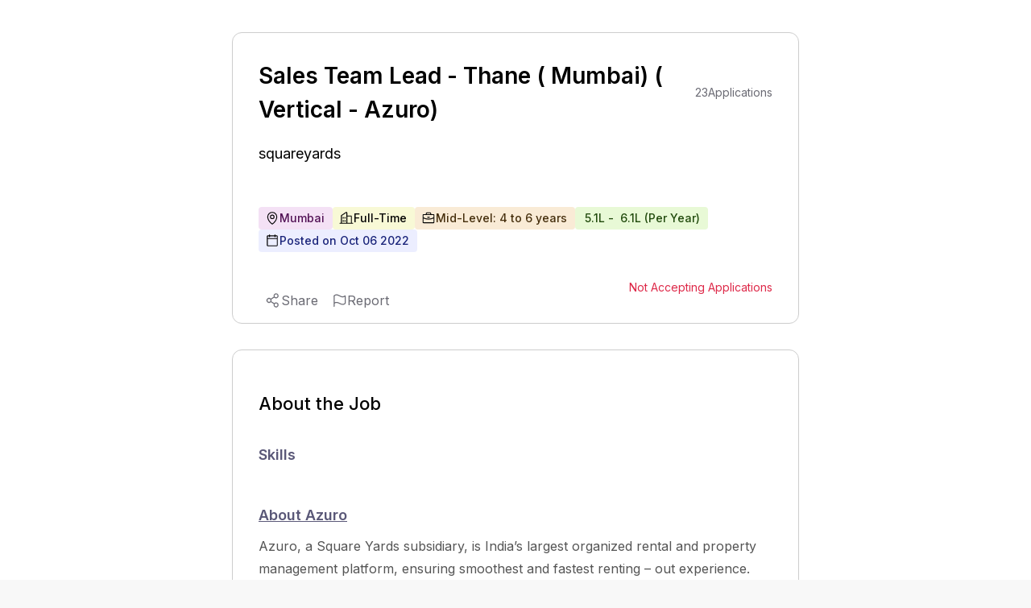

--- FILE ---
content_type: text/html; charset=utf-8
request_url: https://www.expertia.ai/squareyards/job/633e53f7d067c310cc0a98e1
body_size: 7603
content:
<!DOCTYPE html><html><head><meta charSet="utf-8"/><style>
            .jd-page strong{
              color:#5A5878;
              font-size :18px;
              font-weight: 600;
              margin-bottom: 16px;
             }
             
             .jd-page li{
               color:#555555;
               line-height: 32px;
               font-weight: 400;
               padding-left: 10px;
             }
             .jd-page ul{
               margin-top:8px;
               padding-left:20px;
             }
             
             .jd-page p{
               color:#555555;
               line-height: 28px;
               font-weight: 400;
               margin-bottom: 10px;
             }
             </style><title>Sales Team Lead - Thane ( Mumbai) ( Vertical - Azuro) Job | Mumbai | Mid-Level</title><link rel="canonical" href="https://www.expertia.ai/squareyards/job/hiring-sales-team-lead-thane-mumbai-vertical-azuro-633e53f7d067c310cc0a98e1"/><meta property="og:url" content="https://www.expertia.ai/squareyards/job/hiring-sales-team-lead-thane-mumbai-vertical-azuro-633e53f7d067c310cc0a98e1"/><meta property="og:site_name" content="expertia.ai"/><meta name="description" content="About AzuroAzuro, a Square Yards subsidiary, is In... | Mumbai | Mid-Level | null | Full-Time. 
          "/><meta name="keywords" content="Sales Team Lead - Thane ( Mumbai) ( Vertical - Azuro) job,Jobs in squareyards,Jobs in Mumbai,Jobs in Maharashtra,mid-level Jobs"/><meta name="viewport" content="width=device-width, initial-scale=1"/><link rel="icon" href="/favicon.ico"/><meta name="robots" content="index, follow"/><meta name="author" content="ExpertiaJobs"/><meta property="og:title" content="Sales Team Lead - Thane ( Mumbai) ( Vertical - Azuro) Job | Mumbai | Mid-Level"/><meta property="og:description" content="About AzuroAzuro, a Square Yards subsidiary, is In... | Mumbai | Mid-Level | null | Full-Time. 
            "/><meta property="og:image" content="https://www.expertia.ai/expertia-open-graph-image.png"/><meta property="og:image:width" content="1200"/><meta property="og:image:height" content="630"/><meta property="og:image:type" content="image/png"/><meta name="twitter:card" content="summary_large_image"/><meta name="twitter:title" content="Sales Team Lead - Thane ( Mumbai) ( Vertical - Azuro) Job | Mumbai | Mid-Level"/><style>
            .zsiq_floatmain {
              display: none !important;
            }
          </style><meta http-equiv="content-language" content="en-in"/><meta name="next-head-count" content="22"/><link rel="preload" href="/_next/static/media/e4af272ccee01ff0-s.p.woff2" as="font" type="font/woff2" crossorigin="anonymous" data-next-font="size-adjust"/><link rel="preload" href="/_next/static/media/4c285fdca692ea22-s.p.woff2" as="font" type="font/woff2" crossorigin="anonymous" data-next-font="size-adjust"/><link rel="preload" href="/_next/static/media/eafabf029ad39a43-s.p.woff2" as="font" type="font/woff2" crossorigin="anonymous" data-next-font="size-adjust"/><link rel="preload" href="/_next/static/media/8888a3826f4a3af4-s.p.woff2" as="font" type="font/woff2" crossorigin="anonymous" data-next-font="size-adjust"/><link rel="preload" href="/_next/static/media/0484562807a97172-s.p.woff2" as="font" type="font/woff2" crossorigin="anonymous" data-next-font="size-adjust"/><link rel="preload" href="/_next/static/media/b957ea75a84b6ea7-s.p.woff2" as="font" type="font/woff2" crossorigin="anonymous" data-next-font="size-adjust"/><link rel="preload" href="/_next/static/media/7db6c35d839a711c-s.p.woff2" as="font" type="font/woff2" crossorigin="anonymous" data-next-font="size-adjust"/><link rel="preload" href="/_next/static/css/e3cd3ca7a76d6203.css" as="style"/><link rel="stylesheet" href="/_next/static/css/e3cd3ca7a76d6203.css" data-n-g=""/><noscript data-n-css=""></noscript><script defer="" nomodule="" src="/_next/static/chunks/polyfills-c67a75d1b6f99dc8.js"></script><script data-partytown-config="">
            partytown = {
              lib: "/_next/static/~partytown/"
            };
          </script><script data-partytown="">!(function(w,p,f,c){if(!window.crossOriginIsolated && !navigator.serviceWorker) return;c=w[p]=w[p]||{};c[f]=(c[f]||[])})(window,'partytown','forward');/* Partytown 0.10.2 - MIT builder.io */
const t={preserveBehavior:!1},e=e=>{if("string"==typeof e)return[e,t];const[n,r=t]=e;return[n,{...t,...r}]},n=Object.freeze((t=>{const e=new Set;let n=[];do{Object.getOwnPropertyNames(n).forEach((t=>{"function"==typeof n[t]&&e.add(t)}))}while((n=Object.getPrototypeOf(n))!==Object.prototype);return Array.from(e)})());!function(t,r,o,i,a,s,c,d,l,p,u=t,f){function h(){f||(f=1,"/"==(c=(s.lib||"/~partytown/")+(s.debug?"debug/":""))[0]&&(l=r.querySelectorAll('script[type="text/partytown"]'),i!=t?i.dispatchEvent(new CustomEvent("pt1",{detail:t})):(d=setTimeout(v,1e4),r.addEventListener("pt0",w),a?y(1):o.serviceWorker?o.serviceWorker.register(c+(s.swPath||"partytown-sw.js"),{scope:c}).then((function(t){t.active?y():t.installing&&t.installing.addEventListener("statechange",(function(t){"activated"==t.target.state&&y()}))}),console.error):v())))}function y(e){p=r.createElement(e?"script":"iframe"),t._pttab=Date.now(),e||(p.style.display="block",p.style.width="0",p.style.height="0",p.style.border="0",p.style.visibility="hidden",p.setAttribute("aria-hidden",!0)),p.src=c+"partytown-"+(e?"atomics.js?v=0.10.2":"sandbox-sw.html?"+t._pttab),r.querySelector(s.sandboxParent||"body").appendChild(p)}function v(n,o){for(w(),i==t&&(s.forward||[]).map((function(n){const[r]=e(n);delete t[r.split(".")[0]]})),n=0;n<l.length;n++)(o=r.createElement("script")).innerHTML=l[n].innerHTML,o.nonce=s.nonce,r.head.appendChild(o);p&&p.parentNode.removeChild(p)}function w(){clearTimeout(d)}s=t.partytown||{},i==t&&(s.forward||[]).map((function(r){const[o,{preserveBehavior:i}]=e(r);u=t,o.split(".").map((function(e,r,o){var a;u=u[o[r]]=r+1<o.length?u[o[r]]||(a=o[r+1],n.includes(a)?[]:{}):(()=>{let e=null;if(i){const{methodOrProperty:n,thisObject:r}=((t,e)=>{let n=t;for(let t=0;t<e.length-1;t+=1)n=n[e[t]];return{thisObject:n,methodOrProperty:e.length>0?n[e[e.length-1]]:void 0}})(t,o);"function"==typeof n&&(e=(...t)=>n.apply(r,...t))}return function(){let n;return e&&(n=e(arguments)),(t._ptf=t._ptf||[]).push(o,arguments),n}})()}))})),"complete"==r.readyState?h():(t.addEventListener("DOMContentLoaded",h),t.addEventListener("load",h))}(window,document,navigator,top,window.crossOriginIsolated);</script><script src="https://www.googletagmanager.com/gtag/js?id=G-FMTTM051GZ" type="text/partytown" data-nscript="worker"></script><script src="/_next/static/chunks/webpack-5422ac4792753251.js" defer=""></script><script src="/_next/static/chunks/framework-6ad2d0882bb8559f.js" defer=""></script><script src="/_next/static/chunks/main-d813711873efc1d9.js" defer=""></script><script src="/_next/static/chunks/pages/_app-dd2a243298428fd6.js" defer=""></script><script src="/_next/static/chunks/9972-2e5466322c426d04.js" defer=""></script><script src="/_next/static/chunks/5675-67e2508d7d2d4669.js" defer=""></script><script src="/_next/static/chunks/3083-ed31034f88ddfa9b.js" defer=""></script><script src="/_next/static/chunks/1638-7de87ee62106eb17.js" defer=""></script><script src="/_next/static/chunks/5631-778e3012f0473cd9.js" defer=""></script><script src="/_next/static/chunks/3939-09d5033eae5f5392.js" defer=""></script><script src="/_next/static/chunks/pages/%5Bcompany%5D/job/%5Bid%5D-31722bb86639bf90.js" defer=""></script><script src="/_next/static/Mk19SYEej0NEpVra0RgVr/_buildManifest.js" defer=""></script><script src="/_next/static/Mk19SYEej0NEpVra0RgVr/_ssgManifest.js" defer=""></script><style data-styled="" data-styled-version="5.3.11"></style></head><body><div id="__next"><main class="__variable_5c4a2f __variable_c70c06 font-inter"><script src="https://challenges.cloudflare.com/turnstile/v0/api.js?render=explicit"></script><div class="Toastify"></div><div class="bg-red-400 font-inter"></div><div class="xl:flex xl:justify-center gap-8 bg-white w-full"><div class="w-[120px] min-h-[300px] max-h-[600px] hidden xl:block sticky top-32"></div><div><div class="pb-10 pt-2 relative bg-white"><div class="w-[95vw] lgr:w-[95vw] xlr:w-[55vw] 2xlr:w-[55vw] rounded-xl m-auto mb-8 sm:max-h-[100px] lg:max-h-[90px]"></div><div class="w-[95vw] lgr:w-[95vw] xlr:w-[55vw] 2xlr:w-[55vw] p-8 mt-5 border border-[#CDCDCD] rounded-xl m-auto relative"><div class="hidden smr:block absolute top-4 right-4"></div><div class="block md:hidden"><section class="flex items-center relative gap-3 mb-3"><div class="font-normal text-[24px] smr:text-[16px] max-w-fit" style="line-height:150%"><a class="cursor-pointer" href="https://www.expertia.ai/squareyards"><p class="font-normal text-[18px] smr:text-[16px] font-inter text-black hover:text-black">squareyards</p></a></div></section><h1 class="text-[26px] flex font-semibold justify-between items-center w-full my-0" style="line-height:150%">Sales Team Lead - Thane ( Mumbai) ( Vertical - Azuro)</h1></div><section class="hidden md:flex items-center  relative"><div class="justify-between "><div class="flex justify-between items-center"><h1 class="text-[28px] smr:text-[18px] font-semibold w-full my-0" style="line-height:150%">Sales Team Lead - Thane ( Mumbai) ( Vertical - Azuro)</h1><div class="w-[150px] smr:w-[0px] "></div><div class="text-[#6B6B74] text-sm font-normal ml-10 flex gap-2 flex-1 absolute right-0 smr:hidden "><p class="text-bold">23</p><p> Applications</p></div></div><div class="font-normal text-[24px] smr:text-[16px] max-w-fit" style="line-height:150%"><a class="cursor-pointer" href="https://www.expertia.ai/squareyards"><h2 class="font-normal text-[18px] smr:text-[16px] font-inter text-black hover:text-black">squareyards</h2></a></div></div></section><section class="md:mt-8"><div class="flex w-full flex-wrap gap-4 smr:gap-3 my-4 "><div class="flex bg-[#D187D8]/25 border-0 pl-2 pr-2.5 py-1 rounded text-sm"><div class="flex items-center gap-2 "><svg xmlns="http://www.w3.org/2000/svg" width="12" height="12" fill="#000" viewBox="0 0 256 256" class="hidden smr:block"><path d="M128,64a40,40,0,1,0,40,40A40,40,0,0,0,128,64Zm0,64a24,24,0,1,1,24-24A24,24,0,0,1,128,128Zm0-112a88.1,88.1,0,0,0-88,88c0,31.4,14.51,64.68,42,96.25a254.19,254.19,0,0,0,41.45,38.3,8,8,0,0,0,9.18,0A254.19,254.19,0,0,0,174,200.25c27.45-31.57,42-64.85,42-96.25A88.1,88.1,0,0,0,128,16Zm0,206c-16.53-13-72-60.75-72-118a72,72,0,0,1,144,0C200,161.23,144.53,209,128,222Z"></path></svg><svg xmlns="http://www.w3.org/2000/svg" width="18" height="18" fill="#000" viewBox="0 0 256 256" class="smr:hidden"><path d="M128,64a40,40,0,1,0,40,40A40,40,0,0,0,128,64Zm0,64a24,24,0,1,1,24-24A24,24,0,0,1,128,128Zm0-112a88.1,88.1,0,0,0-88,88c0,31.4,14.51,64.68,42,96.25a254.19,254.19,0,0,0,41.45,38.3,8,8,0,0,0,9.18,0A254.19,254.19,0,0,0,174,200.25c27.45-31.57,42-64.85,42-96.25A88.1,88.1,0,0,0,128,16Zm0,206c-16.53-13-72-60.75-72-118a72,72,0,0,1,144,0C200,161.23,144.53,209,128,222Z"></path></svg><span class="text-[#521155] font-medium ">Mumbai</span></div></div><div class="flex bg-[#E4E75D]/25 border-0 font-medium pl-2 pr-2.5 py-1 rounded text-sm"><div class="flex items-center gap-2 "><svg xmlns="http://www.w3.org/2000/svg" width="12" height="12" fill="#000" viewBox="0 0 256 256" class="hidden smr:block"><path d="M240,208H224V96a16,16,0,0,0-16-16H144V32a16,16,0,0,0-24.88-13.32L39.12,72A16,16,0,0,0,32,85.34V208H16a8,8,0,0,0,0,16H240a8,8,0,0,0,0-16ZM208,96V208H144V96ZM48,85.34,128,32V208H48ZM112,112v16a8,8,0,0,1-16,0V112a8,8,0,1,1,16,0Zm-32,0v16a8,8,0,0,1-16,0V112a8,8,0,1,1,16,0Zm0,56v16a8,8,0,0,1-16,0V168a8,8,0,0,1,16,0Zm32,0v16a8,8,0,0,1-16,0V168a8,8,0,0,1,16,0Z"></path></svg><svg xmlns="http://www.w3.org/2000/svg" width="18" height="18" fill="#000" viewBox="0 0 256 256" class="smr:hidden"><path d="M240,208H224V96a16,16,0,0,0-16-16H144V32a16,16,0,0,0-24.88-13.32L39.12,72A16,16,0,0,0,32,85.34V208H16a8,8,0,0,0,0,16H240a8,8,0,0,0,0-16ZM208,96V208H144V96ZM48,85.34,128,32V208H48ZM112,112v16a8,8,0,0,1-16,0V112a8,8,0,1,1,16,0Zm-32,0v16a8,8,0,0,1-16,0V112a8,8,0,1,1,16,0Zm0,56v16a8,8,0,0,1-16,0V168a8,8,0,0,1,16,0Zm32,0v16a8,8,0,0,1-16,0V168a8,8,0,0,1,16,0Z"></path></svg><span class="text-black font-medium">Full-Time</span></div></div><div class="flex bg-[#E7B05D]/25 border-0 pl-2 pr-2.5 py-1 rounded text-sm"><div class="flex items-center gap-2 "><svg xmlns="http://www.w3.org/2000/svg" width="12" height="12" fill="#000" viewBox="0 0 256 256" class="hidden smr:block"><path d="M216,56H176V48a24,24,0,0,0-24-24H104A24,24,0,0,0,80,48v8H40A16,16,0,0,0,24,72V200a16,16,0,0,0,16,16H216a16,16,0,0,0,16-16V72A16,16,0,0,0,216,56ZM96,48a8,8,0,0,1,8-8h48a8,8,0,0,1,8,8v8H96ZM216,72v41.61A184,184,0,0,1,128,136a184.07,184.07,0,0,1-88-22.38V72Zm0,128H40V131.64A200.19,200.19,0,0,0,128,152a200.25,200.25,0,0,0,88-20.37V200ZM104,112a8,8,0,0,1,8-8h32a8,8,0,0,1,0,16H112A8,8,0,0,1,104,112Z"></path></svg><svg xmlns="http://www.w3.org/2000/svg" width="18" height="18" fill="#000" viewBox="0 0 256 256" class="smr:hidden"><path d="M216,56H176V48a24,24,0,0,0-24-24H104A24,24,0,0,0,80,48v8H40A16,16,0,0,0,24,72V200a16,16,0,0,0,16,16H216a16,16,0,0,0,16-16V72A16,16,0,0,0,216,56ZM96,48a8,8,0,0,1,8-8h48a8,8,0,0,1,8,8v8H96ZM216,72v41.61A184,184,0,0,1,128,136a184.07,184.07,0,0,1-88-22.38V72Zm0,128H40V131.64A200.19,200.19,0,0,0,128,152a200.25,200.25,0,0,0,88-20.37V200ZM104,112a8,8,0,0,1,8-8h32a8,8,0,0,1,0,16H112A8,8,0,0,1,104,112Z"></path></svg><span class="text-[#452E0C] font-medium">Mid-Level: 4 to 6 years</span></div></div><div class="flex bg-[#A2E75D]/25 border-0 pl-2 pr-2.5 py-1 rounded text-sm"><div class="flex items-center gap-2 "><span class="text-[#204A0C] font-medium font-inter truncate max-w-[300px] ">₹<!-- --> <!-- -->5.1L<!-- --> <!-- -->- <!-- -->₹<!-- --> <!-- -->6.1L<!-- --> <!-- -->(<!-- -->Per Year<!-- -->)</span></div></div><div class="flex bg-[#ECEEFF] border-0 pl-2 pr-2.5 py-1 rounded text-sm "><div class="flex items-center gap-2 text-[#1A247A] font-medium "><svg xmlns="http://www.w3.org/2000/svg" width="12" height="12" fill="#000" viewBox="0 0 256 256" class="hidden smr:block"><path d="M208,32H184V24a8,8,0,0,0-16,0v8H88V24a8,8,0,0,0-16,0v8H48A16,16,0,0,0,32,48V208a16,16,0,0,0,16,16H208a16,16,0,0,0,16-16V48A16,16,0,0,0,208,32ZM72,48v8a8,8,0,0,0,16,0V48h80v8a8,8,0,0,0,16,0V48h24V80H48V48ZM208,208H48V96H208V208Z"></path></svg><svg xmlns="http://www.w3.org/2000/svg" width="18" height="18" fill="#000" viewBox="0 0 256 256" class="smr:hidden"><path d="M208,32H184V24a8,8,0,0,0-16,0v8H88V24a8,8,0,0,0-16,0v8H48A16,16,0,0,0,32,48V208a16,16,0,0,0,16,16H208a16,16,0,0,0,16-16V48A16,16,0,0,0,208,32ZM72,48v8a8,8,0,0,0,16,0V48h80v8a8,8,0,0,0,16,0V48h24V80H48V48ZM208,208H48V96H208V208Z"></path></svg><span>Posted on <!-- -->Oct 06 2022</span></div></div> </div><div class="text-[#6B6B74] text-sm font-normal gap-2 flex-1  hidden smr:flex"><p class="text-bold">23</p><p> Applications</p></div></section><section class="flex items-center mt-8 justify-between "><div class="smr:hidden h-full "></div><section><p class="text-[#DE2949] text-sm">Not Accepting Applications</p></section></section></div><div class="w-[95vw] lgr:w-[95vw] xlr:w-[55vw] 2xlr:w-[55vw] p-8 mt-8  border border-[#CDCDCD] rounded-xl m-auto"><h2 class="text-[22px] font-medium">About the Job</h2><h3 class="text-[18px] font-semibold text-[#5A5878] mt-8 mb-4">Skills</h3><div class="flex flex-wrap w-full items-center gap-4 smr:gap-2 mb-8"></div><div class="mb-6 mt-2  text-[#6B6B74] jd-page " style="word-wrap:break-word"><div><p><strong><u>About Azuro</u></strong></p><p>Azuro, a Square Yards subsidiary, is India’s largest organized rental and property management platform, ensuring smoothest and fastest renting – out experience. We provide Home owners and Tenants a complete tech- enabled real estate residential property management solution that takes care of each granular detail throughout the Life cycle of renting, right from tenant search to move out<strong><u>.</u></strong></p><p><br></p><p><strong><u>Key Highlights of Azuro</u></strong></p><p>·&nbsp;&nbsp;&nbsp;&nbsp;&nbsp;&nbsp;&nbsp;&nbsp;3000 cities</p><p>·&nbsp;&nbsp;&nbsp;&nbsp;&nbsp;&nbsp;&nbsp;&nbsp;1500+properties under management</p><p>·&nbsp;&nbsp;&nbsp;&nbsp;&nbsp;&nbsp;&nbsp;&nbsp;4 cities presence</p><p>·&nbsp;&nbsp;&nbsp;&nbsp;&nbsp;&nbsp;&nbsp;&nbsp;75+ projects</p><p>·&nbsp;&nbsp;&nbsp;&nbsp;&nbsp;&nbsp;&nbsp;&nbsp;20+developers</p><p>·&nbsp;&nbsp;&nbsp;&nbsp;&nbsp;&nbsp;&nbsp;&nbsp;Annual rent processed $6.5Mn</p><p><strong><u>Role we looking in for</u></strong></p><p><strong>Position: Manager- Sales</strong></p><p><strong>Level – T2</strong></p><p><strong>Experience – Maximum of 5 to 6 years</strong></p><p><strong>Minimum 4 years of experience in Sales domain</strong></p><p><strong>Minimum 2 years of experience in Team Management </strong></p><p><strong>&nbsp;&nbsp;&nbsp;&nbsp;&nbsp;&nbsp;&nbsp;&nbsp;&nbsp;&nbsp;&nbsp;&nbsp;&nbsp;</strong></p><p><strong>Age Criteria – Max 28 to 29&nbsp;years</strong></p><p><strong>Location – Mumbai - Thane ( Candidate residing besides this area will be preferred)</strong></p><p><strong>&nbsp;</strong></p><p><strong>Qualification – Any Graduate / Post Graduate/ Engineering Background</strong></p><p><strong>&nbsp;</strong></p><p><strong>Location preference – Mumbai - Thane</strong></p><p><strong>Salary package that can be provided: 6LPA to 7LPA</strong></p><p><br></p><p><br></p><p><strong><u>About the role:</u></strong></p><p><strong><u>&nbsp;</u></strong></p><p>Looking for <strong>Team Lead-</strong> <strong>&nbsp;Sales, </strong>with outgoing personalities who have a knack for motivating others to meet goals in a sales environment and derive required target figures</p><p><br></p><p><strong><u>Job responsibilities:</u></strong></p><p><strong>&nbsp;</strong></p><p><strong>Coaching </strong></p><p><br></p><p><br></p><ol><li>Assisting team members reach their full Sales potential as a main objective. Ability to support and motivate sales agents, ensuring the success factor within their deals</li><li>Revisiting targets and on weekly, fortnightly and monthly basis and figuring out challenges and mitigating them to ensure we hit the target</li><li>Ensuring Sales Associates (SA) motivation and performance</li></ol><p><strong>Salesman ship </strong></p><p><br></p><p><br></p><ol><li>Train Sales personnel to build rapport, ensure client trust and make a sale on regular basis</li></ol><p><br></p><p><strong>Team Management </strong></p><p><br></p><p><br></p><ol><li>Oversee the Sales team target and handle any issues pertaining to respective team members reaching close towards his target figures</li><li>&nbsp;Ensure regular feedback for SAs</li></ol><p>·&nbsp;&nbsp;&nbsp;&nbsp;&nbsp;&nbsp;&nbsp;&nbsp;Managing Escalations and being the bridge with PM team and Owner sales team</p><p>3. Feedback for and from Property Management Team</p><p>·&nbsp;&nbsp;&nbsp;&nbsp;4. Measure and manage team performance with leading indicators; (TAT, Visits)</p><p>·&nbsp;&nbsp;&nbsp;&nbsp;&nbsp;&nbsp;&nbsp;&nbsp;&nbsp;</p><p><strong>&nbsp;</strong></p><p><strong>Business Acumen </strong></p><p><br></p><p><br></p><ol><li>A thorough understanding of a business, along with its achievements, objectives and goals to drive Sales. A strategic thinking with managerial mindset is pre-requisite</li><li>Understanding of projects insights</li><li>Analysing and communication of inventory requirements</li><li>Collections along with Property Management team</li></ol><p><br></p><p><br></p><p><br></p><p><strong><u>A successful candidate for this role requires:</u></strong></p><p><strong><u>&nbsp;</u></strong></p><p>·&nbsp;&nbsp;&nbsp;&nbsp;&nbsp;&nbsp;&nbsp;&nbsp;Team Management skills</p><p>·&nbsp;&nbsp;&nbsp;&nbsp;&nbsp;&nbsp;&nbsp;&nbsp;Escalation Management skills</p><p>·&nbsp;&nbsp;&nbsp;&nbsp;&nbsp;&nbsp;&nbsp;&nbsp;Communication skills&nbsp;</p><p>·&nbsp;&nbsp;&nbsp;&nbsp;&nbsp;&nbsp;&nbsp;&nbsp;Problem Solving Skill</p><p>·&nbsp;&nbsp;&nbsp;&nbsp;&nbsp;&nbsp;&nbsp;&nbsp;Very good at understanding and Analysing factor at play to design targets</p><p>·&nbsp;&nbsp;&nbsp;&nbsp;&nbsp;&nbsp;&nbsp;&nbsp;Enjoy being with people; extraversion is key (High)</p><p>&nbsp;</p><p>&nbsp;</p><p><strong><u>Compensation:</u></strong></p><p>&nbsp;</p><p>·&nbsp;&nbsp;&nbsp;&nbsp;&nbsp;&nbsp;&nbsp;&nbsp;Fixed&nbsp;: (depending on interview)</p><p>·&nbsp;&nbsp;&nbsp;&nbsp;&nbsp;&nbsp;&nbsp;&nbsp;Incentives on sales revenue</p><p>&nbsp;</p><p>&nbsp;</p></div></div></div></div><div class="w-full flex items-center justify-center  bg-[white]"></div><div class="bg-white"><div class="w-[95vw] lgr:w-[95vw] xlr:w-[55vw] 2xlr:w-[55vw] m-auto mb-8 rounded-xl sm:max-h-[100px] lg:max-h-[90px]"></div><div class="w-[95vw] lgr:w-[95vw] xlr:w-[55vw] 2xlr:w-[55vw] mb-10 rounded-xl m-auto bg-white"><p class="text-[22px] font-medium font-inter">About the company</p><div class="flex items-center"><a href="https://www.expertia.ai/squareyards" target="_blank"><h2 class="font-normal text-[18px] smr:text-[16px] font-inter text-textDark mr-3">squareyards</h2></a></div><div class="text-sm text-[#4D4D4D] relative " style="line-height:22px"><section><div class=" "><span class="whitespace-pre-wrap"> </span><span class="font-semibold cursor-pointer"> </span></div><div class="hidden "><span class="whitespace-pre-wrap"> </span><span class="font-semibold cursor-pointer"></span></div></section></div><div class="flex items-center mt-8 pb-3 overflow-x-auto whitespace-nowrap scrollHide "></div></div></div></div><div class="w-[120px] min-h-[300px] max-h-[600px] hidden xl:block sticky top-32"></div></div><script type="text/partytown">
            window.dataLayer = window.dataLayer || [];
            window.gtag = function gtag(){window.dataLayer.push(arguments);}
            gtag('js', new Date());

            gtag('config', 'G-FMTTM051GZ', { 
                page_path: window.location.pathname,
            });
        </script><script data-partytown-config="true">partytown = {
              lib: "/_next/static/~partytown/",
              forward: ["gtag", "dataLayer"]           
              };</script><script src="https://peoplefirst.ril.com/sdk/SDKenv.js"></script></main></div><script id="__NEXT_DATA__" type="application/json">{"props":{"pageProps":{"jobDetails":{"id":"633e53f7d067c310cc0a98e1","role":"Sales Team Lead - Thane ( Mumbai) ( Vertical - Azuro)","role_level":"Mid-Level","work_experience":{"min_experience":4,"max_experience":6},"posted_by":"62c25c871057116247e523c2","job_desc":"\u003cp\u003e\u003cstrong\u003e\u003cu\u003eAbout Azuro\u003c/u\u003e\u003c/strong\u003e\u003c/p\u003e\u003cp\u003eAzuro, a Square Yards subsidiary, is India’s largest organized rental and property management platform, ensuring smoothest and fastest renting – out experience. We provide Home owners and Tenants a complete tech- enabled real estate residential property management solution that takes care of each granular detail throughout the Life cycle of renting, right from tenant search to move out\u003cstrong\u003e\u003cu\u003e.\u003c/u\u003e\u003c/strong\u003e\u003c/p\u003e\u003cp\u003e\u003cbr\u003e\u003c/p\u003e\u003cp\u003e\u003cstrong\u003e\u003cu\u003eKey Highlights of Azuro\u003c/u\u003e\u003c/strong\u003e\u003c/p\u003e\u003cp\u003e·\u0026nbsp;\u0026nbsp;\u0026nbsp;\u0026nbsp;\u0026nbsp;\u0026nbsp;\u0026nbsp;\u0026nbsp;3000 cities\u003c/p\u003e\u003cp\u003e·\u0026nbsp;\u0026nbsp;\u0026nbsp;\u0026nbsp;\u0026nbsp;\u0026nbsp;\u0026nbsp;\u0026nbsp;1500+properties under management\u003c/p\u003e\u003cp\u003e·\u0026nbsp;\u0026nbsp;\u0026nbsp;\u0026nbsp;\u0026nbsp;\u0026nbsp;\u0026nbsp;\u0026nbsp;4 cities presence\u003c/p\u003e\u003cp\u003e·\u0026nbsp;\u0026nbsp;\u0026nbsp;\u0026nbsp;\u0026nbsp;\u0026nbsp;\u0026nbsp;\u0026nbsp;75+ projects\u003c/p\u003e\u003cp\u003e·\u0026nbsp;\u0026nbsp;\u0026nbsp;\u0026nbsp;\u0026nbsp;\u0026nbsp;\u0026nbsp;\u0026nbsp;20+developers\u003c/p\u003e\u003cp\u003e·\u0026nbsp;\u0026nbsp;\u0026nbsp;\u0026nbsp;\u0026nbsp;\u0026nbsp;\u0026nbsp;\u0026nbsp;Annual rent processed $6.5Mn\u003c/p\u003e\u003cp\u003e\u003cstrong\u003e\u003cu\u003eRole we looking in for\u003c/u\u003e\u003c/strong\u003e\u003c/p\u003e\u003cp\u003e\u003cstrong\u003ePosition: Manager- Sales\u003c/strong\u003e\u003c/p\u003e\u003cp\u003e\u003cstrong\u003eLevel – T2\u003c/strong\u003e\u003c/p\u003e\u003cp\u003e\u003cstrong\u003eExperience – Maximum of 5 to 6 years\u003c/strong\u003e\u003c/p\u003e\u003cp\u003e\u003cstrong\u003eMinimum 4 years of experience in Sales domain\u003c/strong\u003e\u003c/p\u003e\u003cp\u003e\u003cstrong\u003eMinimum 2 years of experience in Team Management \u003c/strong\u003e\u003c/p\u003e\u003cp\u003e\u003cstrong\u003e\u0026nbsp;\u0026nbsp;\u0026nbsp;\u0026nbsp;\u0026nbsp;\u0026nbsp;\u0026nbsp;\u0026nbsp;\u0026nbsp;\u0026nbsp;\u0026nbsp;\u0026nbsp;\u0026nbsp;\u003c/strong\u003e\u003c/p\u003e\u003cp\u003e\u003cstrong\u003eAge Criteria – Max 28 to 29\u0026nbsp;years\u003c/strong\u003e\u003c/p\u003e\u003cp\u003e\u003cstrong\u003eLocation – Mumbai - Thane ( Candidate residing besides this area will be preferred)\u003c/strong\u003e\u003c/p\u003e\u003cp\u003e\u003cstrong\u003e\u0026nbsp;\u003c/strong\u003e\u003c/p\u003e\u003cp\u003e\u003cstrong\u003eQualification – Any Graduate / Post Graduate/ Engineering Background\u003c/strong\u003e\u003c/p\u003e\u003cp\u003e\u003cstrong\u003e\u0026nbsp;\u003c/strong\u003e\u003c/p\u003e\u003cp\u003e\u003cstrong\u003eLocation preference – Mumbai - Thane\u003c/strong\u003e\u003c/p\u003e\u003cp\u003e\u003cstrong\u003eSalary package that can be provided: 6LPA to 7LPA\u003c/strong\u003e\u003c/p\u003e\u003cp\u003e\u003cbr\u003e\u003c/p\u003e\u003cp\u003e\u003cbr\u003e\u003c/p\u003e\u003cp\u003e\u003cstrong\u003e\u003cu\u003eAbout the role:\u003c/u\u003e\u003c/strong\u003e\u003c/p\u003e\u003cp\u003e\u003cstrong\u003e\u003cu\u003e\u0026nbsp;\u003c/u\u003e\u003c/strong\u003e\u003c/p\u003e\u003cp\u003eLooking for \u003cstrong\u003eTeam Lead-\u003c/strong\u003e \u003cstrong\u003e\u0026nbsp;Sales, \u003c/strong\u003ewith outgoing personalities who have a knack for motivating others to meet goals in a sales environment and derive required target figures\u003c/p\u003e\u003cp\u003e\u003cbr\u003e\u003c/p\u003e\u003cp\u003e\u003cstrong\u003e\u003cu\u003eJob responsibilities:\u003c/u\u003e\u003c/strong\u003e\u003c/p\u003e\u003cp\u003e\u003cstrong\u003e\u0026nbsp;\u003c/strong\u003e\u003c/p\u003e\u003cp\u003e\u003cstrong\u003eCoaching \u003c/strong\u003e\u003c/p\u003e\u003cp\u003e\u003cbr\u003e\u003c/p\u003e\u003cp\u003e\u003cbr\u003e\u003c/p\u003e\u003col\u003e\u003cli\u003eAssisting team members reach their full Sales potential as a main objective. Ability to support and motivate sales agents, ensuring the success factor within their deals\u003c/li\u003e\u003cli\u003eRevisiting targets and on weekly, fortnightly and monthly basis and figuring out challenges and mitigating them to ensure we hit the target\u003c/li\u003e\u003cli\u003eEnsuring Sales Associates (SA) motivation and performance\u003c/li\u003e\u003c/ol\u003e\u003cp\u003e\u003cstrong\u003eSalesman ship \u003c/strong\u003e\u003c/p\u003e\u003cp\u003e\u003cbr\u003e\u003c/p\u003e\u003cp\u003e\u003cbr\u003e\u003c/p\u003e\u003col\u003e\u003cli\u003eTrain Sales personnel to build rapport, ensure client trust and make a sale on regular basis\u003c/li\u003e\u003c/ol\u003e\u003cp\u003e\u003cbr\u003e\u003c/p\u003e\u003cp\u003e\u003cstrong\u003eTeam Management \u003c/strong\u003e\u003c/p\u003e\u003cp\u003e\u003cbr\u003e\u003c/p\u003e\u003cp\u003e\u003cbr\u003e\u003c/p\u003e\u003col\u003e\u003cli\u003eOversee the Sales team target and handle any issues pertaining to respective team members reaching close towards his target figures\u003c/li\u003e\u003cli\u003e\u0026nbsp;Ensure regular feedback for SAs\u003c/li\u003e\u003c/ol\u003e\u003cp\u003e·\u0026nbsp;\u0026nbsp;\u0026nbsp;\u0026nbsp;\u0026nbsp;\u0026nbsp;\u0026nbsp;\u0026nbsp;Managing Escalations and being the bridge with PM team and Owner sales team\u003c/p\u003e\u003cp\u003e3. Feedback for and from Property Management Team\u003c/p\u003e\u003cp\u003e·\u0026nbsp;\u0026nbsp;\u0026nbsp;\u0026nbsp;4. Measure and manage team performance with leading indicators; (TAT, Visits)\u003c/p\u003e\u003cp\u003e·\u0026nbsp;\u0026nbsp;\u0026nbsp;\u0026nbsp;\u0026nbsp;\u0026nbsp;\u0026nbsp;\u0026nbsp;\u0026nbsp;\u003c/p\u003e\u003cp\u003e\u003cstrong\u003e\u0026nbsp;\u003c/strong\u003e\u003c/p\u003e\u003cp\u003e\u003cstrong\u003eBusiness Acumen \u003c/strong\u003e\u003c/p\u003e\u003cp\u003e\u003cbr\u003e\u003c/p\u003e\u003cp\u003e\u003cbr\u003e\u003c/p\u003e\u003col\u003e\u003cli\u003eA thorough understanding of a business, along with its achievements, objectives and goals to drive Sales. A strategic thinking with managerial mindset is pre-requisite\u003c/li\u003e\u003cli\u003eUnderstanding of projects insights\u003c/li\u003e\u003cli\u003eAnalysing and communication of inventory requirements\u003c/li\u003e\u003cli\u003eCollections along with Property Management team\u003c/li\u003e\u003c/ol\u003e\u003cp\u003e\u003cbr\u003e\u003c/p\u003e\u003cp\u003e\u003cbr\u003e\u003c/p\u003e\u003cp\u003e\u003cbr\u003e\u003c/p\u003e\u003cp\u003e\u003cstrong\u003e\u003cu\u003eA successful candidate for this role requires:\u003c/u\u003e\u003c/strong\u003e\u003c/p\u003e\u003cp\u003e\u003cstrong\u003e\u003cu\u003e\u0026nbsp;\u003c/u\u003e\u003c/strong\u003e\u003c/p\u003e\u003cp\u003e·\u0026nbsp;\u0026nbsp;\u0026nbsp;\u0026nbsp;\u0026nbsp;\u0026nbsp;\u0026nbsp;\u0026nbsp;Team Management skills\u003c/p\u003e\u003cp\u003e·\u0026nbsp;\u0026nbsp;\u0026nbsp;\u0026nbsp;\u0026nbsp;\u0026nbsp;\u0026nbsp;\u0026nbsp;Escalation Management skills\u003c/p\u003e\u003cp\u003e·\u0026nbsp;\u0026nbsp;\u0026nbsp;\u0026nbsp;\u0026nbsp;\u0026nbsp;\u0026nbsp;\u0026nbsp;Communication skills\u0026nbsp;\u003c/p\u003e\u003cp\u003e·\u0026nbsp;\u0026nbsp;\u0026nbsp;\u0026nbsp;\u0026nbsp;\u0026nbsp;\u0026nbsp;\u0026nbsp;Problem Solving Skill\u003c/p\u003e\u003cp\u003e·\u0026nbsp;\u0026nbsp;\u0026nbsp;\u0026nbsp;\u0026nbsp;\u0026nbsp;\u0026nbsp;\u0026nbsp;Very good at understanding and Analysing factor at play to design targets\u003c/p\u003e\u003cp\u003e·\u0026nbsp;\u0026nbsp;\u0026nbsp;\u0026nbsp;\u0026nbsp;\u0026nbsp;\u0026nbsp;\u0026nbsp;Enjoy being with people; extraversion is key (High)\u003c/p\u003e\u003cp\u003e\u0026nbsp;\u003c/p\u003e\u003cp\u003e\u0026nbsp;\u003c/p\u003e\u003cp\u003e\u003cstrong\u003e\u003cu\u003eCompensation:\u003c/u\u003e\u003c/strong\u003e\u003c/p\u003e\u003cp\u003e\u0026nbsp;\u003c/p\u003e\u003cp\u003e·\u0026nbsp;\u0026nbsp;\u0026nbsp;\u0026nbsp;\u0026nbsp;\u0026nbsp;\u0026nbsp;\u0026nbsp;Fixed\u0026nbsp;: (depending on interview)\u003c/p\u003e\u003cp\u003e·\u0026nbsp;\u0026nbsp;\u0026nbsp;\u0026nbsp;\u0026nbsp;\u0026nbsp;\u0026nbsp;\u0026nbsp;Incentives on sales revenue\u003c/p\u003e\u003cp\u003e\u0026nbsp;\u003c/p\u003e\u003cp\u003e\u0026nbsp;\u003c/p\u003e","company_domain":"squareyards","company_full_name":"squareyards","company_industry_type":"","company_employees":"","epoc_time":"2022-10-06T04:05:11.226Z","end_epoc_time":"16650287739429999","emailVerified":1,"companyDescription":"","companyHeadquarter":"","salary_range":{"currency":{"value":"INR","symbol":"₹"},"unit":"Per Year","min":510000,"max":610000},"status":false,"company_logo":"","applied_candidates":23,"company_website":null,"location":"Mumbai","country":"India","job_type":["Full-Time"],"skills":null,"industry_type":null,"type":"PUBLISH","hasOneClickApply":false,"state":"Maharashtra","multiLocations":[{"city":"Mumbai","state":"Maharashtra","country":"India"}]},"similarJobs":[],"company":"squareyards","type":"","pageType":"integrated","imageKey":false,"id":"633e53f7d067c310cc0a98e1","whatjobsClickID":"","whatjobs_cpc":"","utmData":"","showAds":false,"external_source":false},"__N_SSP":true},"page":"/[company]/job/[id]","query":{"company":"squareyards","id":"633e53f7d067c310cc0a98e1"},"buildId":"Mk19SYEej0NEpVra0RgVr","isFallback":false,"isExperimentalCompile":false,"gssp":true,"scriptLoader":[]}</script></body></html>

--- FILE ---
content_type: text/html; charset=utf-8
request_url: https://www.google.com/recaptcha/api2/aframe
body_size: 265
content:
<!DOCTYPE HTML><html><head><meta http-equiv="content-type" content="text/html; charset=UTF-8"></head><body><script nonce="l7W2vo2gOD0niy5f8y2TRw">/** Anti-fraud and anti-abuse applications only. See google.com/recaptcha */ try{var clients={'sodar':'https://pagead2.googlesyndication.com/pagead/sodar?'};window.addEventListener("message",function(a){try{if(a.source===window.parent){var b=JSON.parse(a.data);var c=clients[b['id']];if(c){var d=document.createElement('img');d.src=c+b['params']+'&rc='+(localStorage.getItem("rc::a")?sessionStorage.getItem("rc::b"):"");window.document.body.appendChild(d);sessionStorage.setItem("rc::e",parseInt(sessionStorage.getItem("rc::e")||0)+1);localStorage.setItem("rc::h",'1768645759762');}}}catch(b){}});window.parent.postMessage("_grecaptcha_ready", "*");}catch(b){}</script></body></html>

--- FILE ---
content_type: text/javascript
request_url: https://www.expertia.ai/_next/static/chunks/1559.a9e9eff03c0a5e4a.js
body_size: 3827
content:
"use strict";(self.webpackChunk_N_E=self.webpackChunk_N_E||[]).push([[1559],{15033:function(r,j,l){l.d(j,{o:function(){return b}});var n=l(37183),c=l(67294),o=l(3492);let d=new Map([["bold",n.j.jsx(n.j.Fragment,{children:n.j.jsx("path",{d:"M224.49,136.49l-72,72a12,12,0,0,1-17-17L187,140H40a12,12,0,0,1,0-24H187L135.51,64.48a12,12,0,0,1,17-17l72,72A12,12,0,0,1,224.49,136.49Z"})})],["duotone",n.j.jsxs(n.j.Fragment,{children:[n.j.jsx("path",{d:"M216,128l-72,72V56Z",opacity:"0.2"}),n.j.jsx("path",{d:"M221.66,122.34l-72-72A8,8,0,0,0,136,56v64H40a8,8,0,0,0,0,16h96v64a8,8,0,0,0,13.66,5.66l72-72A8,8,0,0,0,221.66,122.34ZM152,180.69V75.31L204.69,128Z"})]})],["fill",n.j.jsx(n.j.Fragment,{children:n.j.jsx("path",{d:"M221.66,133.66l-72,72A8,8,0,0,1,136,200V136H40a8,8,0,0,1,0-16h96V56a8,8,0,0,1,13.66-5.66l72,72A8,8,0,0,1,221.66,133.66Z"})})],["light",n.j.jsx(n.j.Fragment,{children:n.j.jsx("path",{d:"M220.24,132.24l-72,72a6,6,0,0,1-8.48-8.48L201.51,134H40a6,6,0,0,1,0-12H201.51L139.76,60.24a6,6,0,0,1,8.48-8.48l72,72A6,6,0,0,1,220.24,132.24Z"})})],["regular",n.j.jsx(n.j.Fragment,{children:n.j.jsx("path",{d:"M221.66,133.66l-72,72a8,8,0,0,1-11.32-11.32L196.69,136H40a8,8,0,0,1,0-16H196.69L138.34,61.66a8,8,0,0,1,11.32-11.32l72,72A8,8,0,0,1,221.66,133.66Z"})})],["thin",n.j.jsx(n.j.Fragment,{children:n.j.jsx("path",{d:"M218.83,130.83l-72,72a4,4,0,0,1-5.66-5.66L206.34,132H40a4,4,0,0,1,0-8H206.34L141.17,58.83a4,4,0,0,1,5.66-5.66l72,72A4,4,0,0,1,218.83,130.83Z"})})]]);var h=Object.defineProperty,Z=Object.defineProperties,A=Object.getOwnPropertyDescriptors,x=Object.getOwnPropertySymbols,f=Object.prototype.hasOwnProperty,g=Object.prototype.propertyIsEnumerable,i=(r,j,l)=>j in r?h(r,j,{enumerable:!0,configurable:!0,writable:!0,value:l}):r[j]=l,s=(r,j)=>{for(var l in j||(j={}))f.call(j,l)&&i(r,l,j[l]);if(x)for(var l of x(j))g.call(j,l)&&i(r,l,j[l]);return r},p=(r,j)=>Z(r,A(j));let b=(0,c.forwardRef)((r,j)=>n.j.jsx(o.Z,p(s({ref:j},r),{weights:d})));b.displayName="ArrowRight"},41386:function(r,j,l){l.d(j,{d:function(){return b}});var n=l(37183),c=l(67294),o=l(3492);let d=new Map([["bold",n.j.jsx(n.j.Fragment,{children:n.j.jsx("path",{d:"M218.29,182.17a12,12,0,0,1-16.47,4.12L140,149.19V216a12,12,0,0,1-24,0V149.19l-61.82,37.1a12,12,0,1,1-12.35-20.58L104.68,128,41.83,90.29A12,12,0,1,1,54.18,69.71L116,106.81V40a12,12,0,0,1,24,0v66.81l61.82-37.1a12,12,0,1,1,12.35,20.58L151.32,128l62.85,37.71A12,12,0,0,1,218.29,182.17Z"})})],["duotone",n.j.jsxs(n.j.Fragment,{children:[n.j.jsx("path",{d:"M200,128a72,72,0,1,1-72-72A72,72,0,0,1,200,128Z",opacity:"0.2"}),n.j.jsx("path",{d:"M214.86,180.12a8,8,0,0,1-11,2.74L136,142.13V216a8,8,0,0,1-16,0V142.13L52.12,182.86a8,8,0,1,1-8.23-13.72L112.45,128,43.89,86.86a8,8,0,1,1,8.23-13.72L120,113.87V40a8,8,0,0,1,16,0v73.87l67.88-40.73a8,8,0,1,1,8.23,13.72L143.55,128l68.56,41.14A8,8,0,0,1,214.86,180.12Z"})]})],["fill",n.j.jsx(n.j.Fragment,{children:n.j.jsx("path",{d:"M128,24A104,104,0,1,0,232,128,104.11,104.11,0,0,0,128,24Zm59.43,129.07a8,8,0,0,1-4,14.93,7.92,7.92,0,0,1-4-1.07L136,141.86V192a8,8,0,0,1-16,0V141.86L76.57,166.93A8,8,0,0,1,65.65,164a8,8,0,0,1,2.92-10.93L112,128,68.57,102.93a8,8,0,0,1,8-13.86L120,114.14V64a8,8,0,0,1,16,0v50.14l43.43-25.07a8,8,0,0,1,8,13.86L144,128Z"})})],["light",n.j.jsx(n.j.Fragment,{children:n.j.jsx("path",{d:"M213.14,179.09a6,6,0,0,1-8.23,2.06L134,138.6V216a6,6,0,0,1-12,0V138.6L51.09,181.15A6.07,6.07,0,0,1,48,182a6,6,0,0,1-3.1-11.15L116.34,128,44.91,85.15a6,6,0,0,1,6.18-10.3L122,117.4V40a6,6,0,0,1,12,0v77.4l70.91-42.55a6,6,0,0,1,6.18,10.3L139.66,128l71.43,42.85A6,6,0,0,1,213.14,179.09Z"})})],["regular",n.j.jsx(n.j.Fragment,{children:n.j.jsx("path",{d:"M214.86,180.12a8,8,0,0,1-11,2.74L136,142.13V216a8,8,0,0,1-16,0V142.13L52.12,182.86a8,8,0,1,1-8.23-13.72L112.45,128,43.89,86.86a8,8,0,1,1,8.23-13.72L120,113.87V40a8,8,0,0,1,16,0v73.87l67.88-40.73a8,8,0,1,1,8.23,13.72L143.55,128l68.56,41.14A8,8,0,0,1,214.86,180.12Z"})})],["thin",n.j.jsx(n.j.Fragment,{children:n.j.jsx("path",{d:"M211.43,178.06a4,4,0,0,1-5.49,1.37L132,135.06V216a4,4,0,0,1-8,0V135.06L50.06,179.43a4,4,0,0,1-4.12-6.86L120.22,128,45.94,83.43a4,4,0,0,1,4.12-6.86L124,120.94V40a4,4,0,0,1,8,0v80.94l73.94-44.37a4,4,0,1,1,4.12,6.86L135.78,128l74.28,44.57A4,4,0,0,1,211.43,178.06Z"})})]]);var h=Object.defineProperty,Z=Object.defineProperties,A=Object.getOwnPropertyDescriptors,x=Object.getOwnPropertySymbols,f=Object.prototype.hasOwnProperty,g=Object.prototype.propertyIsEnumerable,m=(r,j,l)=>j in r?h(r,j,{enumerable:!0,configurable:!0,writable:!0,value:l}):r[j]=l,i=(r,j)=>{for(var l in j||(j={}))f.call(j,l)&&m(r,l,j[l]);if(x)for(var l of x(j))g.call(j,l)&&m(r,l,j[l]);return r},e=(r,j)=>Z(r,A(j));let b=(0,c.forwardRef)((r,j)=>n.j.jsx(o.Z,e(i({ref:j},r),{weights:d})));b.displayName="Asterisk"},69258:function(r,j,l){l.d(j,{f:function(){return b}});var n=l(37183),c=l(67294),o=l(3492);let d=new Map([["bold",n.j.jsx(n.j.Fragment,{children:n.j.jsx("path",{d:"M176.49,95.51a12,12,0,0,1,0,17l-56,56a12,12,0,0,1-17,0l-24-24a12,12,0,1,1,17-17L112,143l47.51-47.52A12,12,0,0,1,176.49,95.51ZM236,128A108,108,0,1,1,128,20,108.12,108.12,0,0,1,236,128Zm-24,0a84,84,0,1,0-84,84A84.09,84.09,0,0,0,212,128Z"})})],["duotone",n.j.jsxs(n.j.Fragment,{children:[n.j.jsx("path",{d:"M224,128a96,96,0,1,1-96-96A96,96,0,0,1,224,128Z",opacity:"0.2"}),n.j.jsx("path",{d:"M173.66,98.34a8,8,0,0,1,0,11.32l-56,56a8,8,0,0,1-11.32,0l-24-24a8,8,0,0,1,11.32-11.32L112,148.69l50.34-50.35A8,8,0,0,1,173.66,98.34ZM232,128A104,104,0,1,1,128,24,104.11,104.11,0,0,1,232,128Zm-16,0a88,88,0,1,0-88,88A88.1,88.1,0,0,0,216,128Z"})]})],["fill",n.j.jsx(n.j.Fragment,{children:n.j.jsx("path",{d:"M128,24A104,104,0,1,0,232,128,104.11,104.11,0,0,0,128,24Zm45.66,85.66-56,56a8,8,0,0,1-11.32,0l-24-24a8,8,0,0,1,11.32-11.32L112,148.69l50.34-50.35a8,8,0,0,1,11.32,11.32Z"})})],["light",n.j.jsx(n.j.Fragment,{children:n.j.jsx("path",{d:"M172.24,99.76a6,6,0,0,1,0,8.48l-56,56a6,6,0,0,1-8.48,0l-24-24a6,6,0,0,1,8.48-8.48L112,151.51l51.76-51.75A6,6,0,0,1,172.24,99.76ZM230,128A102,102,0,1,1,128,26,102.12,102.12,0,0,1,230,128Zm-12,0a90,90,0,1,0-90,90A90.1,90.1,0,0,0,218,128Z"})})],["regular",n.j.jsx(n.j.Fragment,{children:n.j.jsx("path",{d:"M173.66,98.34a8,8,0,0,1,0,11.32l-56,56a8,8,0,0,1-11.32,0l-24-24a8,8,0,0,1,11.32-11.32L112,148.69l50.34-50.35A8,8,0,0,1,173.66,98.34ZM232,128A104,104,0,1,1,128,24,104.11,104.11,0,0,1,232,128Zm-16,0a88,88,0,1,0-88,88A88.1,88.1,0,0,0,216,128Z"})})],["thin",n.j.jsx(n.j.Fragment,{children:n.j.jsx("path",{d:"M170.83,101.17a4,4,0,0,1,0,5.66l-56,56a4,4,0,0,1-5.66,0l-24-24a4,4,0,0,1,5.66-5.66L112,154.34l53.17-53.17A4,4,0,0,1,170.83,101.17ZM228,128A100,100,0,1,1,128,28,100.11,100.11,0,0,1,228,128Zm-8,0a92,92,0,1,0-92,92A92.1,92.1,0,0,0,220,128Z"})})]]);var h=Object.defineProperty,Z=Object.defineProperties,A=Object.getOwnPropertyDescriptors,x=Object.getOwnPropertySymbols,f=Object.prototype.hasOwnProperty,g=Object.prototype.propertyIsEnumerable,i=(r,j,l)=>j in r?h(r,j,{enumerable:!0,configurable:!0,writable:!0,value:l}):r[j]=l,s=(r,j)=>{for(var l in j||(j={}))f.call(j,l)&&i(r,l,j[l]);if(x)for(var l of x(j))g.call(j,l)&&i(r,l,j[l]);return r},CheckCircle_t=(r,j)=>Z(r,A(j));let b=(0,c.forwardRef)((r,j)=>n.j.jsx(o.Z,CheckCircle_t(s({ref:j},r),{weights:d})));b.displayName="CheckCircle"},77367:function(r,j,l){l.d(j,{F:function(){return b}});var n=l(37183),c=l(67294),o=l(3492);let d=new Map([["bold",n.j.jsx(n.j.Fragment,{children:n.j.jsx("path",{d:"M112,60a16,16,0,1,1,16,16A16,16,0,0,1,112,60Zm16,52a16,16,0,1,0,16,16A16,16,0,0,0,128,112Zm0,68a16,16,0,1,0,16,16A16,16,0,0,0,128,180Z"})})],["duotone",n.j.jsxs(n.j.Fragment,{children:[n.j.jsx("path",{d:"M176,32V224a16,16,0,0,1-16,16H96a16,16,0,0,1-16-16V32A16,16,0,0,1,96,16h64A16,16,0,0,1,176,32Z",opacity:"0.2"}),n.j.jsx("path",{d:"M140,128a12,12,0,1,1-12-12A12,12,0,0,1,140,128ZM128,72a12,12,0,1,0-12-12A12,12,0,0,0,128,72Zm0,112a12,12,0,1,0,12,12A12,12,0,0,0,128,184Z"})]})],["fill",n.j.jsx(n.j.Fragment,{children:n.j.jsx("path",{d:"M160,16H96A16,16,0,0,0,80,32V224a16,16,0,0,0,16,16h64a16,16,0,0,0,16-16V32A16,16,0,0,0,160,16ZM128,208a12,12,0,1,1,12-12A12,12,0,0,1,128,208Zm0-68a12,12,0,1,1,12-12A12,12,0,0,1,128,140Zm0-68a12,12,0,1,1,12-12A12,12,0,0,1,128,72Z"})})],["light",n.j.jsx(n.j.Fragment,{children:n.j.jsx("path",{d:"M118,60a10,10,0,1,1,10,10A10,10,0,0,1,118,60Zm10,58a10,10,0,1,0,10,10A10,10,0,0,0,128,118Zm0,68a10,10,0,1,0,10,10A10,10,0,0,0,128,186Z"})})],["regular",n.j.jsx(n.j.Fragment,{children:n.j.jsx("path",{d:"M140,128a12,12,0,1,1-12-12A12,12,0,0,1,140,128ZM128,72a12,12,0,1,0-12-12A12,12,0,0,0,128,72Zm0,112a12,12,0,1,0,12,12A12,12,0,0,0,128,184Z"})})],["thin",n.j.jsx(n.j.Fragment,{children:n.j.jsx("path",{d:"M120,60a8,8,0,1,1,8,8A8,8,0,0,1,120,60Zm8,60a8,8,0,1,0,8,8A8,8,0,0,0,128,120Zm0,68a8,8,0,1,0,8,8A8,8,0,0,0,128,188Z"})})]]);var h=Object.defineProperty,Z=Object.defineProperties,A=Object.getOwnPropertyDescriptors,x=Object.getOwnPropertySymbols,f=Object.prototype.hasOwnProperty,g=Object.prototype.propertyIsEnumerable,s=(r,j,l)=>j in r?h(r,j,{enumerable:!0,configurable:!0,writable:!0,value:l}):r[j]=l,m=(r,j)=>{for(var l in j||(j={}))f.call(j,l)&&s(r,l,j[l]);if(x)for(var l of x(j))g.call(j,l)&&s(r,l,j[l]);return r},i=(r,j)=>Z(r,A(j));let b=(0,c.forwardRef)((r,j)=>n.j.jsx(o.Z,i(m({ref:j},r),{weights:d})));b.displayName="DotsThreeVertical"},72850:function(r,j,l){l.d(j,{W:function(){return b}});var n=l(37183),c=l(67294),o=l(3492);let d=new Map([["bold",n.j.jsx(n.j.Fragment,{children:n.j.jsx("path",{d:"M40.14,46.88A12,12,0,0,0,36,56V224a12,12,0,0,0,24,0V181.72c22.84-17.12,42.1-9.12,70.68,5,16.23,8,34.74,17.2,54.8,17.2,14.72,0,30.28-4.94,46.38-18.88A12,12,0,0,0,236,176V56a12,12,0,0,0-19.86-9.07c-24.71,21.41-44.53,13.31-74.82-1.68C113.19,31.27,78.17,13.94,40.14,46.88ZM212,170.26c-22.84,17.13-42.1,9.11-70.68-5C118.16,153.76,90.33,140,60,153.87V61.69c22.84-17.12,42.1-9.12,70.68,5,16.23,8,34.74,17.2,54.8,17.2A63,63,0,0,0,212,78.08Z"})})],["duotone",n.j.jsxs(n.j.Fragment,{children:[n.j.jsx("path",{d:"M224,56V176c-64,55.43-112-55.43-176,0V56C112,.57,160,111.43,224,56Z",opacity:"0.2"}),n.j.jsx("path",{d:"M42.76,50A8,8,0,0,0,40,56V224a8,8,0,0,0,16,0V179.77c26.79-21.16,49.87-9.75,76.45,3.41,16.4,8.11,34.06,16.85,53,16.85,13.93,0,28.54-4.75,43.82-18a8,8,0,0,0,2.76-6V56A8,8,0,0,0,218.76,50c-28,24.23-51.72,12.49-79.21-1.12C111.07,34.76,78.78,18.79,42.76,50ZM216,172.25c-26.79,21.16-49.87,9.74-76.45-3.41-25-12.35-52.81-26.13-83.55-8.4V59.79c26.79-21.16,49.87-9.75,76.45,3.4,25,12.35,52.82,26.13,83.55,8.4Z"})]})],["fill",n.j.jsx(n.j.Fragment,{children:n.j.jsx("path",{d:"M232,56V176a8,8,0,0,1-2.76,6c-15.28,13.23-29.89,18-43.82,18-18.91,0-36.57-8.74-53-16.85C105.87,170,82.79,158.61,56,179.77V224a8,8,0,0,1-16,0V56a8,8,0,0,1,2.77-6h0c36-31.18,68.31-15.21,96.79-1.12C167,62.46,190.79,74.2,218.76,50A8,8,0,0,1,232,56Z"})})],["light",n.j.jsx(n.j.Fragment,{children:n.j.jsx("path",{d:"M44.08,51.37A6,6,0,0,0,42,55.9V224a6,6,0,0,0,12,0V178.78c28.08-22.79,51.88-11,79.34,2.57,16.12,8,33.49,16.58,52,16.58,13.57,0,27.76-4.6,42.56-17.42A6,6,0,0,0,230,176V55.9a6,6,0,0,0-9.93-4.54c-29,25.12-53.28,13.09-81.41-.84C110.77,36.71,79,21.16,44.08,51.37ZM218,173.17c-28.08,22.8-51.88,11-79.34-2.58C113.4,158.08,85.09,144.07,54,164V58.72c28.08-22.8,51.88-11,79.34,2.56C158.6,73.79,186.91,87.8,218,67.91Z"})})],["regular",n.j.jsx(n.j.Fragment,{children:n.j.jsx("path",{d:"M42.76,50A8,8,0,0,0,40,56V224a8,8,0,0,0,16,0V179.77c26.79-21.16,49.87-9.75,76.45,3.41,16.4,8.11,34.06,16.85,53,16.85,13.93,0,28.54-4.75,43.82-18a8,8,0,0,0,2.76-6V56A8,8,0,0,0,218.76,50c-28,24.23-51.72,12.49-79.21-1.12C111.07,34.76,78.78,18.79,42.76,50ZM216,172.25c-26.79,21.16-49.87,9.74-76.45-3.41-25-12.35-52.81-26.13-83.55-8.4V59.79c26.79-21.16,49.87-9.75,76.45,3.4,25,12.35,52.82,26.13,83.55,8.4Z"})})],["thin",n.j.jsx(n.j.Fragment,{children:n.j.jsx("path",{d:"M45.39,53.06a4,4,0,0,0-1.39,3V224a4,4,0,0,0,8,0V177.87c29.41-24.39,55.08-11.69,82.23,1.73,16.5,8.17,33.33,16.5,51.13,16.5,13.14,0,26.81-4.55,41.26-17.06a4,4,0,0,0,1.38-3v-120a4,4,0,0,0-6.62-3c-30,26-56,13.07-83.61-.57C109.07,38.28,79.4,23.62,45.39,53.06ZM220,174.17c-29.41,24.4-55.08,11.7-82.23-1.73-26.82-13.27-54.5-27-85.77-4.66V57.92c29.41-24.4,55.08-11.7,82.23,1.73,26.82,13.27,54.5,27,85.77,4.66Z"})})]]);var h=Object.defineProperty,Z=Object.defineProperties,A=Object.getOwnPropertyDescriptors,x=Object.getOwnPropertySymbols,f=Object.prototype.hasOwnProperty,g=Object.prototype.propertyIsEnumerable,Flag_t=(r,j,l)=>j in r?h(r,j,{enumerable:!0,configurable:!0,writable:!0,value:l}):r[j]=l,a=(r,j)=>{for(var l in j||(j={}))f.call(j,l)&&Flag_t(r,l,j[l]);if(x)for(var l of x(j))g.call(j,l)&&Flag_t(r,l,j[l]);return r},i=(r,j)=>Z(r,A(j));let b=(0,c.forwardRef)((r,j)=>n.j.jsx(o.Z,i(a({ref:j},r),{weights:d})));b.displayName="Flag"},45250:function(r,j,l){l.d(j,{L:function(){return b}});var n=l(37183),c=l(67294),o=l(3492);let d=new Map([["bold",n.j.jsx(n.j.Fragment,{children:n.j.jsx("path",{d:"M176,156a43.78,43.78,0,0,0-29.09,11L106.1,140.8a44.07,44.07,0,0,0,0-25.6L146.91,89a43.83,43.83,0,1,0-13-20.17L93.09,95a44,44,0,1,0,0,65.94L133.9,187.2A44,44,0,1,0,176,156Zm0-120a20,20,0,1,1-20,20A20,20,0,0,1,176,36ZM64,148a20,20,0,1,1,20-20A20,20,0,0,1,64,148Zm112,72a20,20,0,1,1,20-20A20,20,0,0,1,176,220Z"})})],["duotone",n.j.jsxs(n.j.Fragment,{children:[n.j.jsx("path",{d:"M208,200a32,32,0,1,1-32-32A32,32,0,0,1,208,200ZM176,88a32,32,0,1,0-32-32A32,32,0,0,0,176,88Z",opacity:"0.2"}),n.j.jsx("path",{d:"M176,160a39.89,39.89,0,0,0-28.62,12.09l-46.1-29.63a39.8,39.8,0,0,0,0-28.92l46.1-29.63a40,40,0,1,0-8.66-13.45l-46.1,29.63a40,40,0,1,0,0,55.82l46.1,29.63A40,40,0,1,0,176,160Zm0-128a24,24,0,1,1-24,24A24,24,0,0,1,176,32ZM64,152a24,24,0,1,1,24-24A24,24,0,0,1,64,152Zm112,72a24,24,0,1,1,24-24A24,24,0,0,1,176,224Z"})]})],["fill",n.j.jsx(n.j.Fragment,{children:n.j.jsx("path",{d:"M212,200a36,36,0,1,1-69.85-12.25l-53-34.05a36,36,0,1,1,0-51.4l53-34a36.09,36.09,0,1,1,8.67,13.45l-53,34.05a36,36,0,0,1,0,24.5l53,34.05A36,36,0,0,1,212,200Z"})})],["light",n.j.jsx(n.j.Fragment,{children:n.j.jsx("path",{d:"M176,162a37.91,37.91,0,0,0-28.3,12.67L98.8,143.24a37.89,37.89,0,0,0,0-30.48l48.9-31.43a38,38,0,1,0-6.5-10.09L92.3,102.67a38,38,0,1,0,0,50.66l48.9,31.43A38,38,0,1,0,176,162Zm0-132a26,26,0,1,1-26,26A26,26,0,0,1,176,30ZM64,154a26,26,0,1,1,26-26A26,26,0,0,1,64,154Zm112,72a26,26,0,1,1,26-26A26,26,0,0,1,176,226Z"})})],["regular",n.j.jsx(n.j.Fragment,{children:n.j.jsx("path",{d:"M176,160a39.89,39.89,0,0,0-28.62,12.09l-46.1-29.63a39.8,39.8,0,0,0,0-28.92l46.1-29.63a40,40,0,1,0-8.66-13.45l-46.1,29.63a40,40,0,1,0,0,55.82l46.1,29.63A40,40,0,1,0,176,160Zm0-128a24,24,0,1,1-24,24A24,24,0,0,1,176,32ZM64,152a24,24,0,1,1,24-24A24,24,0,0,1,64,152Zm112,72a24,24,0,1,1,24-24A24,24,0,0,1,176,224Z"})})],["thin",n.j.jsx(n.j.Fragment,{children:n.j.jsx("path",{d:"M176,164a36,36,0,0,0-27.92,13.3L96.25,144a35.92,35.92,0,0,0,0-32L148.08,78.7A35.93,35.93,0,1,0,143.75,72L91.92,105.3a36,36,0,1,0,0,45.4L143.75,184A36,36,0,1,0,176,164Zm0-136a28,28,0,1,1-28,28A28,28,0,0,1,176,28ZM64,156a28,28,0,1,1,28-28A28,28,0,0,1,64,156Zm112,72a28,28,0,1,1,28-28A28,28,0,0,1,176,228Z"})})]]);var h=Object.defineProperty,Z=Object.defineProperties,A=Object.getOwnPropertyDescriptors,x=Object.getOwnPropertySymbols,f=Object.prototype.hasOwnProperty,g=Object.prototype.propertyIsEnumerable,m=(r,j,l)=>j in r?h(r,j,{enumerable:!0,configurable:!0,writable:!0,value:l}):r[j]=l,s=(r,j)=>{for(var l in j||(j={}))f.call(j,l)&&m(r,l,j[l]);if(x)for(var l of x(j))g.call(j,l)&&m(r,l,j[l]);return r},a=(r,j)=>Z(r,A(j));let b=(0,c.forwardRef)((r,j)=>n.j.jsx(o.Z,a(s({ref:j},r),{weights:d})));b.displayName="ShareNetwork"},93866:function(r,j,l){l.d(j,{X:function(){return b}});var n=l(37183),c=l(67294),o=l(3492);let d=new Map([["bold",n.j.jsx(n.j.Fragment,{children:n.j.jsx("path",{d:"M208.49,191.51a12,12,0,0,1-17,17L128,145,64.49,208.49a12,12,0,0,1-17-17L111,128,47.51,64.49a12,12,0,0,1,17-17L128,111l63.51-63.52a12,12,0,0,1,17,17L145,128Z"})})],["duotone",n.j.jsxs(n.j.Fragment,{children:[n.j.jsx("path",{d:"M216,56V200a16,16,0,0,1-16,16H56a16,16,0,0,1-16-16V56A16,16,0,0,1,56,40H200A16,16,0,0,1,216,56Z",opacity:"0.2"}),n.j.jsx("path",{d:"M205.66,194.34a8,8,0,0,1-11.32,11.32L128,139.31,61.66,205.66a8,8,0,0,1-11.32-11.32L116.69,128,50.34,61.66A8,8,0,0,1,61.66,50.34L128,116.69l66.34-66.35a8,8,0,0,1,11.32,11.32L139.31,128Z"})]})],["fill",n.j.jsx(n.j.Fragment,{children:n.j.jsx("path",{d:"M208,32H48A16,16,0,0,0,32,48V208a16,16,0,0,0,16,16H208a16,16,0,0,0,16-16V48A16,16,0,0,0,208,32ZM181.66,170.34a8,8,0,0,1-11.32,11.32L128,139.31,85.66,181.66a8,8,0,0,1-11.32-11.32L116.69,128,74.34,85.66A8,8,0,0,1,85.66,74.34L128,116.69l42.34-42.35a8,8,0,0,1,11.32,11.32L139.31,128Z"})})],["light",n.j.jsx(n.j.Fragment,{children:n.j.jsx("path",{d:"M204.24,195.76a6,6,0,1,1-8.48,8.48L128,136.49,60.24,204.24a6,6,0,0,1-8.48-8.48L119.51,128,51.76,60.24a6,6,0,0,1,8.48-8.48L128,119.51l67.76-67.75a6,6,0,0,1,8.48,8.48L136.49,128Z"})})],["regular",n.j.jsx(n.j.Fragment,{children:n.j.jsx("path",{d:"M205.66,194.34a8,8,0,0,1-11.32,11.32L128,139.31,61.66,205.66a8,8,0,0,1-11.32-11.32L116.69,128,50.34,61.66A8,8,0,0,1,61.66,50.34L128,116.69l66.34-66.35a8,8,0,0,1,11.32,11.32L139.31,128Z"})})],["thin",n.j.jsx(n.j.Fragment,{children:n.j.jsx("path",{d:"M202.83,197.17a4,4,0,0,1-5.66,5.66L128,133.66,58.83,202.83a4,4,0,0,1-5.66-5.66L122.34,128,53.17,58.83a4,4,0,0,1,5.66-5.66L128,122.34l69.17-69.17a4,4,0,1,1,5.66,5.66L133.66,128Z"})})]]);var h=Object.defineProperty,Z=Object.defineProperties,A=Object.getOwnPropertyDescriptors,x=Object.getOwnPropertySymbols,f=Object.prototype.hasOwnProperty,g=Object.prototype.propertyIsEnumerable,t=(r,j,l)=>j in r?h(r,j,{enumerable:!0,configurable:!0,writable:!0,value:l}):r[j]=l,i=(r,j)=>{for(var l in j||(j={}))f.call(j,l)&&t(r,l,j[l]);if(x)for(var l of x(j))g.call(j,l)&&t(r,l,j[l]);return r},p=(r,j)=>Z(r,A(j));let b=(0,c.forwardRef)((r,j)=>n.j.jsx(o.Z,p(i({ref:j},r),{weights:d})));b.displayName="X"}}]);

--- FILE ---
content_type: text/javascript
request_url: https://www.expertia.ai/_next/static/chunks/pages/_app-dd2a243298428fd6.js
body_size: 171157
content:
(self.webpackChunk_N_E=self.webpackChunk_N_E||[]).push([[2888],{87378:function($,V,U){var Z=this&&this.__spreadArray||function($,V){for(var U=0,Z=V.length,B=$.length;U<Z;U++,B++)$[B]=V[U];return $},B=Object.create,Y=Object.defineProperty,G=Object.defineProperties,K=Object.getOwnPropertyDescriptor,J=Object.getOwnPropertyDescriptors,X=Object.getOwnPropertyNames,ee=Object.getOwnPropertySymbols,et=Object.getPrototypeOf,er=Object.prototype.hasOwnProperty,en=Object.prototype.propertyIsEnumerable,l=function($,V,U){return V in $?Y($,V,{enumerable:!0,configurable:!0,writable:!0,value:U}):$[V]=U},d=function($,V){for(var U in V||(V={}))er.call(V,U)&&l($,U,V[U]);if(ee)for(var Z=0,B=ee(V);Z<B.length;Z++)en.call(V,U=B[Z])&&l($,U,V[U]);return $},p=function($,V){return G($,J(V))},v=function($){return Y($,"__esModule",{value:!0})},y=function($,V,U){if(V&&"object"==typeof V||"function"==typeof V)for(var i=function(Z){er.call($,Z)||"default"===Z||Y($,Z,{get:function(){return V[Z]},enumerable:!(U=K(V,Z))||U.enumerable})},Z=0,B=X(V);Z<B.length;Z++)i(B[Z]);return $},b=function($){return y(v(Y(null!=$?B(et($)):{},"default",$&&$.__esModule&&"default"in $?{get:function(){return $.default},enumerable:!0}:{value:$,enumerable:!0})),$)};v(V),function($,V){for(var U in V)Y($,U,{get:V[U],enumerable:!0})}(V,{ApiProvider:function(){return W},createApi:function(){return eE},reactHooksModule:function(){return F},reactHooksModuleName:function(){return eb}});var eo=b(U(45673)),ei=b(U(61876)),ea=b(U(67294)),es=b(U(45673)),eu=b(U(2664)),el=b(U(67294));function k($,V,U,Z){var B=(0,el.useMemo)(function(){return{queryArgs:$,serialized:"object"==typeof $?V({queryArgs:$,endpointDefinition:U,endpointName:Z}):$}},[$,V,U,Z]),Y=(0,el.useRef)(B);return(0,el.useEffect)(function(){Y.current.serialized!==B.serialized&&(Y.current=B)},[B]),Y.current.serialized===B.serialized?Y.current.queryArgs:$}var ec=Symbol(),ed=b(U(67294)),ef=b(U(2664));function x($){var V=(0,ed.useRef)($);return(0,ed.useEffect)(function(){(0,ef.shallowEqual)(V.current,$)||(V.current=$)},[$]),(0,ef.shallowEqual)(V.current,$)?V.current:$}var ep,eh,em=b(U(61876)),ev=WeakMap?new WeakMap:void 0,L=function($){var V=$.endpointName,U=$.queryArgs,Z="",B=null==ev?void 0:ev.get(U);if("string"==typeof B)Z=B;else{var Y=JSON.stringify(U,function($,V){return(0,em.isPlainObject)(V)?Object.keys(V).sort().reduce(function($,U){return $[U]=V[U],$},{}):V});(0,em.isPlainObject)(U)&&(null==ev||ev.set(U,Y)),Z=Y}return V+"("+Z+")"},eg="undefined"!=typeof window&&window.document&&window.document.createElement?ea.useLayoutEffect:ea.useEffect,P=function($){return $},C=function($){return $.isUninitialized?p(d({},$),{isUninitialized:!1,isFetching:!0,isLoading:void 0===$.data,status:es.QueryStatus.pending}):$};function D($){return $.replace($[0],$[0].toUpperCase())}function I($){for(var V=[],U=1;U<arguments.length;U++)V[U-1]=arguments[U];Object.assign.apply(Object,Z([$],V))}(eh=ep||(ep={})).query="query",eh.mutation="mutation";var ey=b(U(2664)),eb=Symbol(),F=function($){var V=void 0===$?{}:$,U=V.batch,Z=void 0===U?ey.batch:U,B=V.useDispatch,Y=void 0===B?ey.useDispatch:B,G=V.useSelector,K=void 0===G?ey.useSelector:G,J=V.useStore,X=void 0===J?ey.useStore:J,ee=V.unstable__sideEffectsInRender,et=void 0!==ee&&ee;return{name:eb,init:function($,V,U){var B=function($){var V=$.api,U=$.moduleOptions,Z=U.batch,B=U.useDispatch,Y=U.useSelector,G=U.useStore,K=$.serializeQueryArgs,J=$.context,X=U.unstable__sideEffectsInRender?function($){return $()}:ea.useEffect;return{buildQueryHooks:function($){var t=function(U,Z){var Y=void 0===Z?{}:Z,G=Y.refetchOnReconnect,K=Y.refetchOnFocus,ee=Y.refetchOnMountOrArgChange,et=Y.skip,er=Y.pollingInterval,en=V.endpoints[$].initiate,eo=B(),ei=k(void 0!==et&&et?es.skipToken:U,L,J.endpointDefinitions[$],$),eu=x({refetchOnReconnect:G,refetchOnFocus:K,pollingInterval:void 0===er?0:er}),el=(0,ea.useRef)(!1),ec=(0,ea.useRef)(),ed=ec.current||{},ef=ed.queryCacheKey,ep=ed.requestId,eh=!1;ef&&ep&&(eh=!!eo(V.internalActions.internal_probeSubscription({queryCacheKey:ef,requestId:ep})));var em=!eh&&el.current;return X(function(){el.current=eh}),X(function(){em&&(ec.current=void 0)},[em]),X(function(){var $,V=ec.current;if(ei===es.skipToken)return null==V||V.unsubscribe(),void(ec.current=void 0);var U=null==($=ec.current)?void 0:$.subscriptionOptions;if(V&&V.arg===ei)eu!==U&&V.updateSubscriptionOptions(eu);else{null==V||V.unsubscribe();var Z=eo(en(ei,{subscriptionOptions:eu,forceRefetch:ee}));ec.current=Z}},[eo,en,ee,ei,eu,em]),(0,ea.useEffect)(function(){return function(){var $;null==($=ec.current)||$.unsubscribe(),ec.current=void 0}},[]),(0,ea.useMemo)(function(){return{refetch:function(){var $;if(!ec.current)throw Error("Cannot refetch a query that has not been started yet.");return null==($=ec.current)?void 0:$.refetch()}}},[])},l=function(U){var Y=void 0===U?{}:U,G=Y.refetchOnReconnect,K=Y.refetchOnFocus,J=Y.pollingInterval,ee=V.endpoints[$].initiate,et=B(),er=(0,ea.useState)(ec),en=er[0],eo=er[1],ei=(0,ea.useRef)(),es=x({refetchOnReconnect:G,refetchOnFocus:K,pollingInterval:void 0===J?0:J});X(function(){var $,V;es!==(null==($=ei.current)?void 0:$.subscriptionOptions)&&(null==(V=ei.current)||V.updateSubscriptionOptions(es))},[es]);var eu=(0,ea.useRef)(es);X(function(){eu.current=es},[es]);var el=(0,ea.useCallback)(function($,V){var U;return void 0===V&&(V=!1),Z(function(){var Z;null==(Z=ei.current)||Z.unsubscribe(),ei.current=U=et(ee($,{subscriptionOptions:eu.current,forceRefetch:!V})),eo($)}),U},[et,ee]);return(0,ea.useEffect)(function(){return function(){var $;null==($=null==ei?void 0:ei.current)||$.unsubscribe()}},[]),(0,ea.useEffect)(function(){en===ec||ei.current||el(en,!0)},[en,el]),(0,ea.useMemo)(function(){return[el,en]},[el,en])},v=function(U,Z){var B=void 0===Z?{}:Z,X=B.skip,ee=B.selectFromResult,et=V.endpoints[$].select,er=k(void 0!==X&&X?es.skipToken:U,K,J.endpointDefinitions[$],$),en=(0,ea.useRef)(),eo=(0,ea.useMemo)(function(){return(0,ei.createSelector)([et(er),function($,V){return V},function($){return er}],f)},[et,er]),el=(0,ea.useMemo)(function(){return ee?(0,ei.createSelector)([eo],ee):eo},[eo,ee]),ec=Y(function($){return el($,en.current)},eu.shallowEqual),ed=eo(G().getState(),en.current);return eg(function(){en.current=ed},[ed]),ec};return{useQueryState:v,useQuerySubscription:t,useLazyQuerySubscription:l,useLazyQuery:function($){var V=l($),U=V[0],Z=V[1],B=v(Z,p(d({},$),{skip:Z===ec})),Y=(0,ea.useMemo)(function(){return{lastArg:Z}},[Z]);return(0,ea.useMemo)(function(){return[U,B,Y]},[U,B,Y])},useQuery:function($,V){var U=t($,V),Z=v($,d({selectFromResult:$===es.skipToken||(null==V?void 0:V.skip)?void 0:C},V));return(0,ea.useDebugValue)({data:Z.data,status:Z.status,isLoading:Z.isLoading,isSuccess:Z.isSuccess,isError:Z.isError,error:Z.error}),(0,ea.useMemo)(function(){return d(d({},Z),U)},[Z,U])}}},buildMutationHook:function($){return function(U){var G=void 0===U?{}:U,K=G.selectFromResult,J=void 0===K?P:K,X=G.fixedCacheKey,ee=V.endpoints[$],et=ee.select,er=ee.initiate,en=B(),eo=(0,ea.useState)(),es=eo[0],el=eo[1];(0,ea.useEffect)(function(){return function(){(null==es?void 0:es.arg.fixedCacheKey)||null==es||es.reset()}},[es]);var ec=(0,ea.useCallback)(function($){var V=en(er($,{fixedCacheKey:X}));return el(V),V},[en,er,X]),ed=(es||{}).requestId,ef=Y((0,ea.useMemo)(function(){return(0,ei.createSelector)([et({fixedCacheKey:X,requestId:null==es?void 0:es.requestId})],J)},[et,es,J,X]),eu.shallowEqual),ep=null==X?null==es?void 0:es.arg.originalArgs:void 0,eh=(0,ea.useCallback)(function(){Z(function(){es&&el(void 0),X&&en(V.internalActions.removeMutationResult({requestId:ed,fixedCacheKey:X}))})},[en,X,es,ed]);(0,ea.useDebugValue)({endpointName:ef.endpointName,data:ef.data,status:ef.status,isLoading:ef.isLoading,isSuccess:ef.isSuccess,isError:ef.isError,error:ef.error});var em=(0,ea.useMemo)(function(){return p(d({},ef),{originalArgs:ep,reset:eh})},[ef,ep,eh]);return(0,ea.useMemo)(function(){return[ec,em]},[ec,em])}},usePrefetch:function($,U){var Z=B(),Y=x(U);return(0,ea.useCallback)(function(U,B){return Z(V.util.prefetch($,U,d(d({},Y),B)))},[$,Z,Y])}};function f($,V,U){if((null==V?void 0:V.endpointName)&&$.isUninitialized){var Z=V.endpointName,B=J.endpointDefinitions[Z];K({queryArgs:V.originalArgs,endpointDefinition:B,endpointName:Z})===K({queryArgs:U,endpointDefinition:B,endpointName:Z})&&(V=void 0)}var Y=$.isSuccess?$.data:null==V?void 0:V.data;void 0===Y&&(Y=$.data);var G=void 0!==Y,X=$.isLoading,ee=$.isSuccess||X&&G;return p(d({},$),{data:Y,currentData:$.data,isFetching:X,isLoading:!G&&X,isSuccess:ee})}}({api:$,moduleOptions:{batch:Z,useDispatch:Y,useSelector:K,useStore:X,unstable__sideEffectsInRender:et},serializeQueryArgs:V.serializeQueryArgs,context:U}),G=B.buildQueryHooks,J=B.buildMutationHook;return I($,{usePrefetch:B.usePrefetch}),I(U,{batch:Z}),{injectEndpoint:function(V,U){if(U.type===ep.query){var Z=G(V),B=Z.useQuery,Y=Z.useLazyQuery;I($.endpoints[V],{useQuery:B,useLazyQuery:Y,useLazyQuerySubscription:Z.useLazyQuerySubscription,useQueryState:Z.useQueryState,useQuerySubscription:Z.useQuerySubscription}),$["use"+D(V)+"Query"]=B,$["useLazy"+D(V)+"Query"]=Y}else if(U.type===ep.mutation){var K=J(V);I($.endpoints[V],{useMutation:K}),$["use"+D(V)+"Mutation"]=K}}}}}};y(V,b(U(45673)));var ew=b(U(61876)),e_=b(U(67294)),ex=b(U(67294)),eS=b(U(2664)),eO=b(U(45673));function W($){var V=ex.default.useState(function(){var V;return(0,ew.configureStore)({reducer:((V={})[$.api.reducerPath]=$.api.reducer,V),middleware:function(V){return V().concat($.api.middleware)}})})[0];return(0,e_.useEffect)(function(){return!1===$.setupListeners?void 0:(0,eO.setupListeners)(V.dispatch,$.setupListeners)},[$.setupListeners,V.dispatch]),ex.default.createElement(eS.Provider,{store:V,context:$.context},$.children)}var eE=(0,eo.buildCreateApi)((0,eo.coreModule)(),F())},30848:function($,V,U){"use strict";U.d(V,{LC:function(){return ex}});var Z,B,Y,G,K,J,X,ee,et,er,en,eo,ei,ea,es=U(45673),eu=U(22222),el=U(67294),ec=U(2664),ed=U(61876);U(83454);var __spreadArray=function($,V){for(var U=0,Z=V.length,B=$.length;U<Z;U++,B++)$[B]=V[U];return $},ef=Object.defineProperty,ep=Object.defineProperties,eh=Object.getOwnPropertyDescriptors,em=Object.getOwnPropertySymbols,ev=Object.prototype.hasOwnProperty,eg=Object.prototype.propertyIsEnumerable,__defNormalProp=function($,V,U){return V in $?ef($,V,{enumerable:!0,configurable:!0,writable:!0,value:U}):$[V]=U},__spreadValues=function($,V){for(var U in V||(V={}))ev.call(V,U)&&__defNormalProp($,U,V[U]);if(em)for(var Z=0,B=em(V);Z<B.length;Z++){var U=B[Z];eg.call(V,U)&&__defNormalProp($,U,V[U])}return $},__spreadProps=function($,V){return ep($,eh(V))};function useStableQueryArgs($,V,U,Z){var B=(0,el.useMemo)(function(){return{queryArgs:$,serialized:"object"==typeof $?V({queryArgs:$,endpointDefinition:U,endpointName:Z}):$}},[$,V,U,Z]),Y=(0,el.useRef)(B);return(0,el.useEffect)(function(){Y.current.serialized!==B.serialized&&(Y.current=B)},[B]),Y.current.serialized===B.serialized?Y.current.queryArgs:$}var ey=Symbol();function useShallowStableValue($){var V=(0,el.useRef)($);return(0,el.useEffect)(function(){(0,ec.shallowEqual)(V.current,$)||(V.current=$)},[$]),(0,ec.shallowEqual)(V.current,$)?V.current:$}var eb=WeakMap?new WeakMap:void 0,defaultSerializeQueryArgs=function($){var V=$.endpointName,U=$.queryArgs,Z="",B=null==eb?void 0:eb.get(U);if("string"==typeof B)Z=B;else{var Y=JSON.stringify(U,function($,V){return(0,ed.isPlainObject)(V)?Object.keys(V).sort().reduce(function($,U){return $[U]=V[U],$},{}):V});(0,ed.isPlainObject)(U)&&(null==eb||eb.set(U,Y)),Z=Y}return V+"("+Z+")"},ew="undefined"!=typeof window&&window.document&&window.document.createElement?el.useLayoutEffect:el.useEffect,defaultMutationStateSelector=function($){return $},noPendingQueryStateSelector=function($){return $.isUninitialized?__spreadProps(__spreadValues({},$),{isUninitialized:!1,isFetching:!0,isLoading:void 0===$.data,status:es.QueryStatus.pending}):$};function capitalize($){return $.replace($[0],$[0].toUpperCase())}function safeAssign($){for(var V=[],U=1;U<arguments.length;U++)V[U-1]=arguments[U];Object.assign.apply(Object,__spreadArray([$],V))}(Z=ea||(ea={})).query="query",Z.mutation="mutation";var e_=Symbol(),ex=(0,es.buildCreateApi)((0,es.coreModule)(),(K=void 0===(G=(Y=void 0===B?{}:B).batch)?ec.batch:G,X=void 0===(J=Y.useDispatch)?ec.useDispatch:J,et=void 0===(ee=Y.useSelector)?ec.useSelector:ee,en=void 0===(er=Y.useStore)?ec.useStore:er,ei=void 0!==(eo=Y.unstable__sideEffectsInRender)&&eo,{name:e_,init:function($,V,U){var Z=function($){var V=$.api,U=$.moduleOptions,Z=U.batch,B=U.useDispatch,Y=U.useSelector,G=U.useStore,K=U.unstable__sideEffectsInRender,J=$.serializeQueryArgs,X=$.context,ee=K?function($){return $()}:el.useEffect;return{buildQueryHooks:function($){var useQuerySubscription=function(U,Z){var Y=void 0===Z?{}:Z,G=Y.refetchOnReconnect,K=Y.refetchOnFocus,J=Y.refetchOnMountOrArgChange,et=Y.skip,er=Y.pollingInterval,en=V.endpoints[$].initiate,eo=B(),ei=useStableQueryArgs(void 0!==et&&et?es.skipToken:U,defaultSerializeQueryArgs,X.endpointDefinitions[$],$),ea=useShallowStableValue({refetchOnReconnect:G,refetchOnFocus:K,pollingInterval:void 0===er?0:er}),eu=(0,el.useRef)(!1),ec=(0,el.useRef)(),ed=ec.current||{},ef=ed.queryCacheKey,ep=ed.requestId,eh=!1;ef&&ep&&(eh=!!eo(V.internalActions.internal_probeSubscription({queryCacheKey:ef,requestId:ep})));var em=!eh&&eu.current;return ee(function(){eu.current=eh}),ee(function(){em&&(ec.current=void 0)},[em]),ee(function(){var $,V=ec.current;if(ei===es.skipToken){null==V||V.unsubscribe(),ec.current=void 0;return}var U=null==($=ec.current)?void 0:$.subscriptionOptions;if(V&&V.arg===ei)ea!==U&&V.updateSubscriptionOptions(ea);else{null==V||V.unsubscribe();var Z=eo(en(ei,{subscriptionOptions:ea,forceRefetch:J}));ec.current=Z}},[eo,en,J,ei,ea,em]),(0,el.useEffect)(function(){return function(){var $;null==($=ec.current)||$.unsubscribe(),ec.current=void 0}},[]),(0,el.useMemo)(function(){return{refetch:function(){var $;if(!ec.current)throw Error("Cannot refetch a query that has not been started yet.");return null==($=ec.current)?void 0:$.refetch()}}},[])},useLazyQuerySubscription=function(U){var Y=void 0===U?{}:U,G=Y.refetchOnReconnect,K=Y.refetchOnFocus,J=Y.pollingInterval,X=V.endpoints[$].initiate,et=B(),er=(0,el.useState)(ey),en=er[0],eo=er[1],ei=(0,el.useRef)(),ea=useShallowStableValue({refetchOnReconnect:G,refetchOnFocus:K,pollingInterval:void 0===J?0:J});ee(function(){var $,V;ea!==(null==($=ei.current)?void 0:$.subscriptionOptions)&&(null==(V=ei.current)||V.updateSubscriptionOptions(ea))},[ea]);var es=(0,el.useRef)(ea);ee(function(){es.current=ea},[ea]);var eu=(0,el.useCallback)(function($,V){var U;return void 0===V&&(V=!1),Z(function(){var Z;null==(Z=ei.current)||Z.unsubscribe(),ei.current=U=et(X($,{subscriptionOptions:es.current,forceRefetch:!V})),eo($)}),U},[et,X]);return(0,el.useEffect)(function(){return function(){var $;null==($=null==ei?void 0:ei.current)||$.unsubscribe()}},[]),(0,el.useEffect)(function(){en===ey||ei.current||eu(en,!0)},[en,eu]),(0,el.useMemo)(function(){return[eu,en]},[eu,en])},useQueryState=function(U,Z){var B=void 0===Z?{}:Z,K=B.skip,ee=B.selectFromResult,et=V.endpoints[$].select,er=useStableQueryArgs(void 0!==K&&K?es.skipToken:U,J,X.endpointDefinitions[$],$),en=(0,el.useRef)(),eo=(0,el.useMemo)(function(){return(0,eu.P1)([et(er),function($,V){return V},function($){return er}],queryStatePreSelector)},[et,er]),ei=(0,el.useMemo)(function(){return ee?(0,eu.P1)([eo],ee):eo},[eo,ee]),ea=Y(function($){return ei($,en.current)},ec.shallowEqual),ed=eo(G().getState(),en.current);return ew(function(){en.current=ed},[ed]),ea};return{useQueryState:useQueryState,useQuerySubscription:useQuerySubscription,useLazyQuerySubscription:useLazyQuerySubscription,useLazyQuery:function($){var V=useLazyQuerySubscription($),U=V[0],Z=V[1],B=useQueryState(Z,__spreadProps(__spreadValues({},$),{skip:Z===ey})),Y=(0,el.useMemo)(function(){return{lastArg:Z}},[Z]);return(0,el.useMemo)(function(){return[U,B,Y]},[U,B,Y])},useQuery:function($,V){var U=useQuerySubscription($,V),Z=useQueryState($,__spreadValues({selectFromResult:$===es.skipToken||(null==V?void 0:V.skip)?void 0:noPendingQueryStateSelector},V)),B=Z.data,Y=Z.status,G=Z.isLoading,K=Z.isSuccess,J=Z.isError,X=Z.error;return(0,el.useDebugValue)({data:B,status:Y,isLoading:G,isSuccess:K,isError:J,error:X}),(0,el.useMemo)(function(){return __spreadValues(__spreadValues({},Z),U)},[Z,U])}}},buildMutationHook:function($){return function(U){var G=void 0===U?{}:U,K=G.selectFromResult,J=void 0===K?defaultMutationStateSelector:K,X=G.fixedCacheKey,ee=V.endpoints[$],et=ee.select,er=ee.initiate,en=B(),eo=(0,el.useState)(),ei=eo[0],ea=eo[1];(0,el.useEffect)(function(){return function(){(null==ei?void 0:ei.arg.fixedCacheKey)||null==ei||ei.reset()}},[ei]);var es=(0,el.useCallback)(function($){var V=en(er($,{fixedCacheKey:X}));return ea(V),V},[en,er,X]),ed=(ei||{}).requestId,ef=Y((0,el.useMemo)(function(){return(0,eu.P1)([et({fixedCacheKey:X,requestId:null==ei?void 0:ei.requestId})],J)},[et,ei,J,X]),ec.shallowEqual),ep=null==X?null==ei?void 0:ei.arg.originalArgs:void 0,eh=(0,el.useCallback)(function(){Z(function(){ei&&ea(void 0),X&&en(V.internalActions.removeMutationResult({requestId:ed,fixedCacheKey:X}))})},[en,X,ei,ed]),em=ef.endpointName,ev=ef.data,eg=ef.status,ey=ef.isLoading,eb=ef.isSuccess,ew=ef.isError,e_=ef.error;(0,el.useDebugValue)({endpointName:em,data:ev,status:eg,isLoading:ey,isSuccess:eb,isError:ew,error:e_});var ex=(0,el.useMemo)(function(){return __spreadProps(__spreadValues({},ef),{originalArgs:ep,reset:eh})},[ef,ep,eh]);return(0,el.useMemo)(function(){return[es,ex]},[es,ex])}},usePrefetch:function($,U){var Z=B(),Y=useShallowStableValue(U);return(0,el.useCallback)(function(U,B){return Z(V.util.prefetch($,U,__spreadValues(__spreadValues({},Y),B)))},[$,Z,Y])}};function queryStatePreSelector($,V,U){if((null==V?void 0:V.endpointName)&&$.isUninitialized){var Z=V.endpointName,B=X.endpointDefinitions[Z];J({queryArgs:V.originalArgs,endpointDefinition:B,endpointName:Z})===J({queryArgs:U,endpointDefinition:B,endpointName:Z})&&(V=void 0)}var Y=$.isSuccess?$.data:null==V?void 0:V.data;void 0===Y&&(Y=$.data);var G=void 0!==Y,K=$.isLoading,ee=$.isSuccess||K&&G;return __spreadProps(__spreadValues({},$),{data:Y,currentData:$.data,isFetching:K,isLoading:!G&&K,isSuccess:ee})}}({api:$,moduleOptions:{batch:K,useDispatch:X,useSelector:et,useStore:en,unstable__sideEffectsInRender:ei},serializeQueryArgs:V.serializeQueryArgs,context:U}),B=Z.buildQueryHooks,Y=Z.buildMutationHook;return safeAssign($,{usePrefetch:Z.usePrefetch}),safeAssign(U,{batch:K}),{injectEndpoint:function(V,U){if(U.type===ea.query){var Z=B(V),G=Z.useQuery,K=Z.useLazyQuery,J=Z.useLazyQuerySubscription,X=Z.useQueryState,ee=Z.useQuerySubscription;safeAssign($.endpoints[V],{useQuery:G,useLazyQuery:K,useLazyQuerySubscription:J,useQueryState:X,useQuerySubscription:ee}),$["use"+capitalize(V)+"Query"]=G,$["useLazy"+capitalize(V)+"Query"]=K}else if(U.type===ea.mutation){var et=Y(V);safeAssign($.endpoints[V],{useMutation:et}),$["use"+capitalize(V)+"Mutation"]=et}}}}}))},45673:function($,V,U){"use strict";U.r(V),U.d(V,{QueryStatus:function(){return Y},buildCreateApi:function(){return buildCreateApi},copyWithStructuralSharing:function(){return copyWithStructuralSharing},coreModule:function(){return coreModule},coreModuleName:function(){return eA},createApi:function(){return eT},defaultSerializeQueryArgs:function(){return defaultSerializeQueryArgs},fakeBaseQuery:function(){return fakeBaseQuery},fetchBaseQuery:function(){return fetchBaseQuery},retry:function(){return ed},setupListeners:function(){return setupListeners},skipSelector:function(){return ew},skipToken:function(){return eb}});var Z,B,Y,G,K,J=U(61876),X=U(12902),ee=U(22222),et=U(14890),er=U(44815);U(83454);var __generator=function($,V){var U,Z,B,Y,G={label:0,sent:function(){if(1&B[0])throw B[1];return B[1]},trys:[],ops:[]};return Y={next:verb(0),throw:verb(1),return:verb(2)},"function"==typeof Symbol&&(Y[Symbol.iterator]=function(){return this}),Y;function verb(Y){return function(K){return function(Y){if(U)throw TypeError("Generator is already executing.");for(;G;)try{if(U=1,Z&&(B=2&Y[0]?Z.return:Y[0]?Z.throw||((B=Z.return)&&B.call(Z),0):Z.next)&&!(B=B.call(Z,Y[1])).done)return B;switch(Z=0,B&&(Y=[2&Y[0],B.value]),Y[0]){case 0:case 1:B=Y;break;case 4:return G.label++,{value:Y[1],done:!1};case 5:G.label++,Z=Y[1],Y=[0];continue;case 7:Y=G.ops.pop(),G.trys.pop();continue;default:if(!(B=(B=G.trys).length>0&&B[B.length-1])&&(6===Y[0]||2===Y[0])){G=0;continue}if(3===Y[0]&&(!B||Y[1]>B[0]&&Y[1]<B[3])){G.label=Y[1];break}if(6===Y[0]&&G.label<B[1]){G.label=B[1],B=Y;break}if(B&&G.label<B[2]){G.label=B[2],G.ops.push(Y);break}B[2]&&G.ops.pop(),G.trys.pop();continue}Y=V.call($,G)}catch($){Y=[6,$],Z=0}finally{U=B=0}if(5&Y[0])throw Y[1];return{value:Y[0]?Y[1]:void 0,done:!0}}([Y,K])}}},__spreadArray=function($,V){for(var U=0,Z=V.length,B=$.length;U<Z;U++,B++)$[B]=V[U];return $},en=Object.defineProperty,eo=Object.defineProperties,ei=Object.getOwnPropertyDescriptors,ea=Object.getOwnPropertySymbols,es=Object.prototype.hasOwnProperty,eu=Object.prototype.propertyIsEnumerable,__defNormalProp=function($,V,U){return V in $?en($,V,{enumerable:!0,configurable:!0,writable:!0,value:U}):$[V]=U},__spreadValues=function($,V){for(var U in V||(V={}))es.call(V,U)&&__defNormalProp($,U,V[U]);if(ea)for(var Z=0,B=ea(V);Z<B.length;Z++){var U=B[Z];eu.call(V,U)&&__defNormalProp($,U,V[U])}return $},__spreadProps=function($,V){return eo($,ei(V))},__objRest=function($,V){var U={};for(var Z in $)es.call($,Z)&&0>V.indexOf(Z)&&(U[Z]=$[Z]);if(null!=$&&ea)for(var B=0,Y=ea($);B<Y.length;B++){var Z=Y[B];0>V.indexOf(Z)&&eu.call($,Z)&&(U[Z]=$[Z])}return U},__async=function($,V,U){return new Promise(function(Z,B){var fulfilled=function($){try{step(U.next($))}catch($){B($)}},rejected=function($){try{step(U.throw($))}catch($){B($)}},step=function($){return $.done?Z($.value):Promise.resolve($.value).then(fulfilled,rejected)};step((U=U.apply($,V)).next())})};(Z=Y||(Y={})).uninitialized="uninitialized",Z.pending="pending",Z.fulfilled="fulfilled",Z.rejected="rejected";var flatten=function($){return[].concat.apply([],$)},el=J.isPlainObject;function copyWithStructuralSharing($,V){if($===V||!(el($)&&el(V)||Array.isArray($)&&Array.isArray(V)))return V;for(var U=Object.keys(V),Z=Object.keys($),B=U.length===Z.length,Y=Array.isArray(V)?[]:{},G=0;G<U.length;G++){var K=U[G];Y[K]=copyWithStructuralSharing($[K],V[K]),B&&(B=$[K]===Y[K])}return B?$:Y}var defaultFetchFn=function(){for(var $=[],V=0;V<arguments.length;V++)$[V]=arguments[V];return fetch.apply(void 0,$)},defaultValidateStatus=function($){return $.status>=200&&$.status<=299},defaultIsJsonContentType=function($){return/ion\/(vnd\.api\+)?json/.test($.get("content-type")||"")};function stripUndefined($){if(!(0,J.isPlainObject)($))return $;for(var V=__spreadValues({},$),U=0,Z=Object.entries(V);U<Z.length;U++){var B=Z[U],Y=B[0];void 0===B[1]&&delete V[Y]}return V}function fetchBaseQuery($){var V=this;void 0===$&&($={});var U=$,Z=U.baseUrl,B=U.prepareHeaders,Y=void 0===B?function($){return $}:B,G=U.fetchFn,K=void 0===G?defaultFetchFn:G,X=U.paramsSerializer,ee=U.isJsonContentType,et=void 0===ee?defaultIsJsonContentType:ee,er=U.jsonContentType,en=void 0===er?"application/json":er,eo=U.jsonReplacer,ei=U.timeout,ea=U.responseHandler,es=U.validateStatus,eu=__objRest(U,["baseUrl","prepareHeaders","fetchFn","paramsSerializer","isJsonContentType","jsonContentType","jsonReplacer","timeout","responseHandler","validateStatus"]);return"undefined"==typeof fetch&&K===defaultFetchFn&&console.warn("Warning: `fetch` is not available. Please supply a custom `fetchFn` property to use `fetchBaseQuery` on SSR environments."),function($,U){return __async(V,null,function(){var V,B,G,ee,er,el,ec,ed,ef,ep,eh,em,ev,eg,ey,eb,ew,e_,ex,eS,eO,eE,eP,eA,eT,ek,eC,eM,eR,ej,eI,eD,eL,eN,eF;return __generator(this,function(e$){switch(e$.label){case 0:return V=U.signal,B=U.getState,G=U.extra,ee=U.endpoint,er=U.forced,el=U.type,ef=(ed="string"==typeof $?{url:$}:$).url,eh=void 0===(ep=ed.headers)?new Headers(eu.headers):ep,ev=void 0===(em=ed.params)?void 0:em,ey=void 0===(eg=ed.responseHandler)?null!=ea?ea:"json":eg,ew=void 0===(eb=ed.validateStatus)?null!=es?es:defaultValidateStatus:eb,ex=void 0===(e_=ed.timeout)?ei:e_,eS=__objRest(ed,["url","headers","params","responseHandler","validateStatus","timeout"]),eO=__spreadValues(__spreadProps(__spreadValues({},eu),{signal:V}),eS),eh=new Headers(stripUndefined(eh)),eE=eO,[4,Y(eh,{getState:B,extra:G,endpoint:ee,forced:er,type:el})];case 1:eE.headers=e$.sent()||eh,eP=function($){return"object"==typeof $&&((0,J.isPlainObject)($)||Array.isArray($)||"function"==typeof $.toJSON)},!eO.headers.has("content-type")&&eP(eO.body)&&eO.headers.set("content-type",en),eP(eO.body)&&et(eO.headers)&&(eO.body=JSON.stringify(eO.body,eo)),ev&&(eA=~ef.indexOf("?")?"&":"?",eT=X?X(ev):new URLSearchParams(stripUndefined(ev)),ef+=eA+eT),ef=function($,V){if(!$)return V;if(!V)return $;if(U=V,RegExp("(^|:)//").test(U))return V;var U,Z=$.endsWith("/")||!V.startsWith("?")?"/":"";return""+($=$.replace(/\/$/,""))+Z+(V=V.replace(/^\//,""))}(Z,ef),ek=new Request(ef,eO),ec={request:new Request(ef,eO)},eM=!1,eR=ex&&setTimeout(function(){eM=!0,U.abort()},ex),e$.label=2;case 2:return e$.trys.push([2,4,5,6]),[4,K(ek)];case 3:return eC=e$.sent(),[3,6];case 4:return ej=e$.sent(),[2,{error:{status:eM?"TIMEOUT_ERROR":"FETCH_ERROR",error:String(ej)},meta:ec}];case 5:return eR&&clearTimeout(eR),[7];case 6:eI=eC.clone(),ec.response=eI,eL="",e$.label=7;case 7:return e$.trys.push([7,9,,10]),[4,Promise.all([(function($,V){return __async(this,null,function(){var U;return __generator(this,function(Z){switch(Z.label){case 0:if("function"==typeof V)return[2,V($)];if("content-type"===V&&(V=et($.headers)?"json":"text"),"json"!==V)return[3,2];return[4,$.text()];case 1:return[2,(U=Z.sent()).length?JSON.parse(U):null];case 2:return[2,$.text()]}})})})(eC,ey).then(function($){return eD=$},function($){return eN=$}),eI.text().then(function($){return eL=$},function(){})])];case 8:if(e$.sent(),eN)throw eN;return[3,10];case 9:return eF=e$.sent(),[2,{error:{status:"PARSING_ERROR",originalStatus:eC.status,data:eL,error:String(eF)},meta:ec}];case 10:return[2,ew(eC,eD)?{data:eD,meta:ec}:{error:{status:eC.status,data:eD},meta:ec}]}})})}}var HandledError=function($,V){void 0===V&&(V=void 0),this.value=$,this.meta=V};function defaultBackoff($,V){return void 0===$&&($=0),void 0===V&&(V=5),__async(this,null,function(){var U;return __generator(this,function(Z){switch(Z.label){case 0:return U=~~((Math.random()+.4)*(300<<Math.min($,V))),[4,new Promise(function($){return setTimeout(function(V){return $(V)},U)})];case 1:return Z.sent(),[2]}})})}var ec={},ed=Object.assign(function($,V){return function(U,Z,B){return __async(void 0,null,function(){var Y,G,K,J,X,ee;return __generator(this,function(et){switch(et.label){case 0:Y=[5,(V||ec).maxRetries,(B||ec).maxRetries].filter(function($){return void 0!==$}).slice(-1)[0],G=function($,V,U){return U.attempt<=Y},K=__spreadValues(__spreadValues({maxRetries:Y,backoff:defaultBackoff,retryCondition:G},V),B),J=0,et.label=1;case 1:et.label=2;case 2:return et.trys.push([2,4,,6]),[4,$(U,Z,B)];case 3:if((X=et.sent()).error)throw new HandledError(X);return[2,X];case 4:if(ee=et.sent(),J++,ee.throwImmediately){if(ee instanceof HandledError)return[2,ee.value];throw ee}if(ee instanceof HandledError&&!K.retryCondition(ee.value.error,U,{attempt:J,baseQueryApi:Z,extraOptions:B}))return[2,ee.value];return[4,K.backoff(J,K.maxRetries)];case 5:return et.sent(),[3,6];case 6:return[3,1];case 7:return[2]}})})}},{fail:function($){throw Object.assign(new HandledError({error:$}),{throwImmediately:!0})}}),ef=(0,J.createAction)("__rtkq/focused"),ep=(0,J.createAction)("__rtkq/unfocused"),eh=(0,J.createAction)("__rtkq/online"),em=(0,J.createAction)("__rtkq/offline"),ev=!1;function setupListeners($,V){var U,Z,B,Y;return V?V($,{onFocus:ef,onFocusLost:ep,onOffline:em,onOnline:eh}):(U=function(){return $(ef())},Z=function(){return $(eh())},B=function(){return $(em())},Y=function(){"visible"===window.document.visibilityState?U():$(ep())},!ev&&"undefined"!=typeof window&&window.addEventListener&&(window.addEventListener("visibilitychange",Y,!1),window.addEventListener("focus",U,!1),window.addEventListener("online",Z,!1),window.addEventListener("offline",B,!1),ev=!0),function(){window.removeEventListener("focus",U),window.removeEventListener("visibilitychange",Y),window.removeEventListener("online",Z),window.removeEventListener("offline",B),ev=!1})}function isQueryDefinition($){return $.type===G.query}function calculateProvidedBy($,V,U,Z,B,Y){return"function"==typeof $?$(V,U,Z,B).map(expandTagDescription).map(Y):Array.isArray($)?$.map(expandTagDescription).map(Y):[]}function expandTagDescription($){return"string"==typeof $?{type:$}:$}function isNotNullish($){return null!=$}(B=G||(G={})).query="query",B.mutation="mutation";var eg=Symbol("forceQueryFn"),isUpsertQuery=function($){return"function"==typeof $[eg]};function defaultTransformResponse($){return $}function calculateProvidedByThunk($,V,U,Z){return calculateProvidedBy(U[$.meta.arg.endpointName][V],(0,J.isFulfilled)($)?$.payload:void 0,(0,J.isRejectedWithValue)($)?$.payload:void 0,$.meta.arg.originalArgs,"baseQueryMeta"in $.meta?$.meta.baseQueryMeta:void 0,Z)}function updateQuerySubstateIfExists($,V,U){var Z=$[V];Z&&U(Z)}function getMutationCacheKey($){var V;return null!=(V="arg"in $?$.arg.fixedCacheKey:$.fixedCacheKey)?V:$.requestId}function updateMutationSubstateIfExists($,V,U){var Z=$[getMutationCacheKey(V)];Z&&U(Z)}var ey={},eb=Symbol.for("RTKQ/skipToken"),ew=eb,e_={status:Y.uninitialized},ex=(0,X.ZP)(e_,function(){}),eS=(0,X.ZP)(e_,function(){}),eO=WeakMap?new WeakMap:void 0,defaultSerializeQueryArgs=function($){var V=$.endpointName,U=$.queryArgs,Z="",B=null==eO?void 0:eO.get(U);if("string"==typeof B)Z=B;else{var Y=JSON.stringify(U,function($,V){return(0,J.isPlainObject)(V)?Object.keys(V).sort().reduce(function($,U){return $[U]=V[U],$},{}):V});(0,J.isPlainObject)(U)&&(null==eO||eO.set(U,Y)),Z=Y}return V+"("+Z+")"};function buildCreateApi(){for(var $=[],V=0;V<arguments.length;V++)$[V]=arguments[V];return function(V){var U=(0,er.PW)(function($){var U,Z;return null==(Z=V.extractRehydrationInfo)?void 0:Z.call(V,$,{reducerPath:null!=(U=V.reducerPath)?U:"api"})}),Z=__spreadProps(__spreadValues({reducerPath:"api",keepUnusedDataFor:60,refetchOnMountOrArgChange:!1,refetchOnFocus:!1,refetchOnReconnect:!1},V),{extractRehydrationInfo:U,serializeQueryArgs:function($){var U=defaultSerializeQueryArgs;if("serializeQueryArgs"in $.endpointDefinition){var Z=$.endpointDefinition.serializeQueryArgs;U=function($){var V=Z($);return"string"==typeof V?V:defaultSerializeQueryArgs(__spreadProps(__spreadValues({},$),{queryArgs:V}))}}else V.serializeQueryArgs&&(U=V.serializeQueryArgs);return U($)},tagTypes:__spreadArray([],V.tagTypes||[])}),B={endpointDefinitions:{},batch:function($){$()},apiUid:(0,J.nanoid)(),extractRehydrationInfo:U,hasRehydrationInfo:(0,er.PW)(function($){return null!=U($)})},Y={injectEndpoints:function($){for(var V=$.endpoints({query:function($){return __spreadProps(__spreadValues({},$),{type:G.query})},mutation:function($){return __spreadProps(__spreadValues({},$),{type:G.mutation})}}),U=0,Z=Object.entries(V);U<Z.length;U++){var J=Z[U],X=J[0],ee=J[1];if($.overrideExisting||!(X in B.endpointDefinitions)){B.endpointDefinitions[X]=ee;for(var et=0;et<K.length;et++)K[et].injectEndpoint(X,ee)}}return Y},enhanceEndpoints:function($){var V=$.addTagTypes,U=$.endpoints;if(V)for(var G=0;G<V.length;G++){var K=V[G];Z.tagTypes.includes(K)||Z.tagTypes.push(K)}if(U)for(var J=0,X=Object.entries(U);J<X.length;J++){var ee=X[J],et=ee[0],er=ee[1];"function"==typeof er?er(B.endpointDefinitions[et]):Object.assign(B.endpointDefinitions[et]||{},er)}return Y}},K=$.map(function($){return $.init(Y,Z,B)});return Y.injectEndpoints({endpoints:V.endpoints})}}function fakeBaseQuery(){return function(){throw Error("When using `fakeBaseQuery`, all queries & mutations must use the `queryFn` definition syntax.")}}var buildCacheCollectionHandler=function($){var V=$.reducerPath,U=$.api,Z=$.context,B=$.internalState,Y=U.internalActions,G=Y.removeQueryResult,K=Y.unsubscribeQueryResult;function anySubscriptionsRemainingForKey($){var V=B.currentSubscriptions[$];return!!V&&!function($){for(var V in $)return!1;return!0}(V)}var J={};function handleUnsubscribe($,V,U,B){var Y,K=Z.endpointDefinitions[V],X=null!=(Y=null==K?void 0:K.keepUnusedDataFor)?Y:B.keepUnusedDataFor;if(X!==1/0&&!anySubscriptionsRemainingForKey($)){var ee=J[$];ee&&clearTimeout(ee),J[$]=setTimeout(function(){anySubscriptionsRemainingForKey($)||U.dispatch(G({queryCacheKey:$})),delete J[$]},1e3*Math.max(0,Math.min(X,2147482.647)))}}return function($,B,Y){var G;if(K.match($)){var X=B.getState()[V],ee=$.payload.queryCacheKey;handleUnsubscribe(ee,null==(G=X.queries[ee])?void 0:G.endpointName,B,X.config)}if(U.util.resetApiState.match($))for(var et=0,er=Object.entries(J);et<er.length;et++){var en=er[et],eo=en[0],ei=en[1];ei&&clearTimeout(ei),delete J[eo]}if(Z.hasRehydrationInfo($))for(var X=B.getState()[V],ea=Z.extractRehydrationInfo($).queries,es=0,eu=Object.entries(ea);es<eu.length;es++){var el=eu[es],ee=el[0],ec=el[1];handleUnsubscribe(ee,null==ec?void 0:ec.endpointName,B,X.config)}}},buildInvalidationByTagsHandler=function($){var V=$.reducerPath,U=$.context,Z=$.context.endpointDefinitions,B=$.mutationThunk,G=$.api,K=$.assertTagType,X=$.refetchQuery,ee=G.internalActions.removeQueryResult,et=(0,J.isAnyOf)((0,J.isFulfilled)(B),(0,J.isRejectedWithValue)(B));function invalidateTags($,Z){var B=Z.getState(),K=B[V],J=G.util.selectInvalidatedBy(B,$);U.batch(function(){for(var $,V=Array.from(J.values()),U=0;U<V.length;U++){var B=V[U].queryCacheKey,G=K.queries[B],et=null!=($=K.subscriptions[B])?$:{};G&&(0===Object.keys(et).length?Z.dispatch(ee({queryCacheKey:B})):G.status!==Y.uninitialized&&Z.dispatch(X(G,B)))}})}return function($,V){et($)&&invalidateTags(calculateProvidedByThunk($,"invalidatesTags",Z,K),V),G.util.invalidateTags.match($)&&invalidateTags(calculateProvidedBy($.payload,void 0,void 0,void 0,void 0,K),V)}},buildPollingHandler=function($){var V=$.reducerPath,U=$.queryThunk,Z=$.api,B=$.refetchQuery,G=$.internalState,K={};function startNextPoll($,U){var Z=$.queryCacheKey,J=U.getState()[V].queries[Z],X=G.currentSubscriptions[Z];if(J&&J.status!==Y.uninitialized){var ee=findLowestPollingInterval(X);if(Number.isFinite(ee)){var et=K[Z];(null==et?void 0:et.timeout)&&(clearTimeout(et.timeout),et.timeout=void 0);var er=Date.now()+ee,en=K[Z]={nextPollTimestamp:er,pollingInterval:ee,timeout:setTimeout(function(){en.timeout=void 0,U.dispatch(B(J,Z))},ee)}}}}function updatePollingInterval($,U){var Z=$.queryCacheKey,B=U.getState()[V].queries[Z],J=G.currentSubscriptions[Z];if(B&&B.status!==Y.uninitialized){var X=findLowestPollingInterval(J);if(!Number.isFinite(X)){cleanupPollForKey(Z);return}var ee=K[Z],et=Date.now()+X;(!ee||et<ee.nextPollTimestamp)&&startNextPoll({queryCacheKey:Z},U)}}function cleanupPollForKey($){var V=K[$];(null==V?void 0:V.timeout)&&clearTimeout(V.timeout),delete K[$]}function findLowestPollingInterval($){void 0===$&&($={});var V=Number.POSITIVE_INFINITY;for(var U in $)$[U].pollingInterval&&(V=Math.min($[U].pollingInterval,V));return V}return function($,V){(Z.internalActions.updateSubscriptionOptions.match($)||Z.internalActions.unsubscribeQueryResult.match($))&&updatePollingInterval($.payload,V),(U.pending.match($)||U.rejected.match($)&&$.meta.condition)&&updatePollingInterval($.meta.arg,V),(U.fulfilled.match($)||U.rejected.match($)&&!$.meta.condition)&&startNextPoll($.meta.arg,V),Z.util.resetApiState.match($)&&function(){for(var $=0,V=Object.keys(K);$<V.length;$++)cleanupPollForKey(V[$])}()}},buildWindowEventHandler=function($){var V=$.reducerPath,U=$.context,Z=$.api,B=$.refetchQuery,G=$.internalState,K=Z.internalActions.removeQueryResult;function refetchValidQueries($,Z){var J=$.getState()[V],X=J.queries,ee=G.currentSubscriptions;U.batch(function(){for(var V=0,U=Object.keys(ee);V<U.length;V++){var G=U[V],et=X[G],er=ee[G];er&&et&&(Object.values(er).some(function($){return!0===$[Z]})||Object.values(er).every(function($){return void 0===$[Z]})&&J.config[Z])&&(0===Object.keys(er).length?$.dispatch(K({queryCacheKey:G})):et.status!==Y.uninitialized&&$.dispatch(B(et,G)))}})}return function($,V){ef.match($)&&refetchValidQueries(V,"refetchOnFocus"),eh.match($)&&refetchValidQueries(V,"refetchOnReconnect")}},eE=Error("Promise never resolved before cacheEntryRemoved."),buildCacheLifecycleHandler=function($){var V=$.api,U=$.reducerPath,Z=$.context,B=$.queryThunk,Y=$.mutationThunk;$.internalState;var K=(0,J.isAsyncThunkAction)(B),X=(0,J.isAsyncThunkAction)(Y),ee=(0,J.isFulfilled)(B,Y),et={};function handleNewKey($,U,B,Y,K){var J=Z.endpointDefinitions[$],X=null==J?void 0:J.onCacheEntryAdded;if(X){var ee={},er=new Promise(function($){ee.cacheEntryRemoved=$}),en=Promise.race([new Promise(function($){ee.valueResolved=$}),er.then(function(){throw eE})]);en.catch(function(){}),et[B]=ee;var eo=V.endpoints[$].select(J.type===G.query?U:B),ei=Y.dispatch(function($,V,U){return U}),ea=__spreadProps(__spreadValues({},Y),{getCacheEntry:function(){return eo(Y.getState())},requestId:K,extra:ei,updateCachedData:J.type===G.query?function(Z){return Y.dispatch(V.util.updateQueryData($,U,Z))}:void 0,cacheDataLoaded:en,cacheEntryRemoved:er});Promise.resolve(X(U,ea)).catch(function($){if($!==eE)throw $})}}return function($,Z,G){var J=K($)?$.meta.arg.queryCacheKey:X($)?$.meta.requestId:V.internalActions.removeQueryResult.match($)?$.payload.queryCacheKey:V.internalActions.removeMutationResult.match($)?getMutationCacheKey($.payload):"";if(B.pending.match($)){var er=G[U].queries[J],en=Z.getState()[U].queries[J];!er&&en&&handleNewKey($.meta.arg.endpointName,$.meta.arg.originalArgs,J,Z,$.meta.requestId)}else if(Y.pending.match($)){var en=Z.getState()[U].mutations[J];en&&handleNewKey($.meta.arg.endpointName,$.meta.arg.originalArgs,J,Z,$.meta.requestId)}else if(ee($)){var eo=et[J];(null==eo?void 0:eo.valueResolved)&&(eo.valueResolved({data:$.payload,meta:$.meta.baseQueryMeta}),delete eo.valueResolved)}else if(V.internalActions.removeQueryResult.match($)||V.internalActions.removeMutationResult.match($)){var eo=et[J];eo&&(delete et[J],eo.cacheEntryRemoved())}else if(V.util.resetApiState.match($))for(var ei=0,ea=Object.entries(et);ei<ea.length;ei++){var es=ea[ei],eu=es[0],eo=es[1];delete et[eu],eo.cacheEntryRemoved()}}},buildQueryLifecycleHandler=function($){var V=$.api,U=$.context,Z=$.queryThunk,B=$.mutationThunk,Y=(0,J.isPending)(Z,B),K=(0,J.isRejected)(Z,B),X=(0,J.isFulfilled)(Z,B),ee={};return function($,Z){var B,J,et;if(Y($)){var er=$.meta,en=er.requestId,eo=er.arg,ei=eo.endpointName,ea=eo.originalArgs,es=U.endpointDefinitions[ei],eu=null==es?void 0:es.onQueryStarted;if(eu){var el={},ec=new Promise(function($,V){el.resolve=$,el.reject=V});ec.catch(function(){}),ee[en]=el;var ed=V.endpoints[ei].select(es.type===G.query?ea:en),ef=Z.dispatch(function($,V,U){return U}),ep=__spreadProps(__spreadValues({},Z),{getCacheEntry:function(){return ed(Z.getState())},requestId:en,extra:ef,updateCachedData:es.type===G.query?function($){return Z.dispatch(V.util.updateQueryData(ei,ea,$))}:void 0,queryFulfilled:ec});eu(ea,ep)}}else if(X($)){var eh=$.meta,en=eh.requestId,em=eh.baseQueryMeta;null==(B=ee[en])||B.resolve({data:$.payload,meta:em}),delete ee[en]}else if(K($)){var ev=$.meta,en=ev.requestId,eg=ev.rejectedWithValue,em=ev.baseQueryMeta;null==(et=ee[en])||et.reject({error:null!=(J=$.payload)?J:$.error,isUnhandledError:!eg,meta:em}),delete ee[en]}}},buildDevCheckHandler=function($){var V=$.api,U=$.context.apiUid;return $.reducerPath,function($,Z){V.util.resetApiState.match($)&&Z.dispatch(V.internalActions.middlewareRegistered(U))}},eP="function"==typeof queueMicrotask?queueMicrotask.bind("undefined"!=typeof window?window:void 0!==U.g?U.g:globalThis):function($){return(K||(K=Promise.resolve())).then($).catch(function($){return setTimeout(function(){throw $},0)})},buildBatchedActionsHandler=function($){var V=$.api,U=$.queryThunk,Z=$.internalState,B=V.reducerPath+"/subscriptions",Y=null,G=!1,K=V.internalActions,J=K.updateSubscriptionOptions,ee=K.unsubscribeQueryResult,actuallyMutateSubscriptions=function($,Z){var B,Y,G,K,X,et,er,en,eo;if(J.match(Z)){var ei=Z.payload,ea=ei.queryCacheKey,es=ei.requestId,eu=ei.options;return(null==(B=null==$?void 0:$[ea])?void 0:B[es])&&($[ea][es]=eu),!0}if(ee.match(Z)){var el=Z.payload,ea=el.queryCacheKey,es=el.requestId;return $[ea]&&delete $[ea][es],!0}if(V.internalActions.removeQueryResult.match(Z))return delete $[Z.payload.queryCacheKey],!0;if(U.pending.match(Z)){var ec=Z.meta,ed=ec.arg,es=ec.requestId;if(ed.subscribe){var ef=null!=(G=$[Y=ed.queryCacheKey])?G:$[Y]={};return ef[es]=null!=(X=null!=(K=ed.subscriptionOptions)?K:ef[es])?X:{},!0}}if(U.rejected.match(Z)){var ep=Z.meta,eh=ep.condition,ed=ep.arg,es=ep.requestId;if(eh&&ed.subscribe){var ef=null!=(er=$[et=ed.queryCacheKey])?er:$[et]={};return ef[es]=null!=(eo=null!=(en=ed.subscriptionOptions)?en:ef[es])?eo:{},!0}}return!1};return function($,K){if(Y||(Y=JSON.parse(JSON.stringify(Z.currentSubscriptions))),V.util.resetApiState.match($))return Y=Z.currentSubscriptions={},[!0,!1];if(V.internalActions.internal_probeSubscription.match($)){var J,ee,et=$.payload,er=et.queryCacheKey,en=et.requestId;return[!1,!!(null==(J=Z.currentSubscriptions[er])?void 0:J[en])]}if(actuallyMutateSubscriptions(Z.currentSubscriptions,$)){G||(eP(function(){var $=JSON.parse(JSON.stringify(Z.currentSubscriptions)),U=(0,X.aS)(Y,function(){return $})[1];K.next(V.internalActions.subscriptionsUpdated(U)),Y=$,G=!1}),G=!0);var eo=!!(null==(ee=$.type)?void 0:ee.startsWith(B)),ei=U.rejected.match($)&&$.meta.condition&&!!$.meta.arg.subscribe;return[!eo&&!ei,!1]}return[!0,!1]}};function safeAssign($){for(var V=[],U=1;U<arguments.length;U++)V[U-1]=arguments[U];Object.assign.apply(Object,__spreadArray([$],V))}var eA=Symbol(),coreModule=function(){return{name:eA,init:function($,V,U){var Z,B,K,er,en,eo,ei,ea,es,eu,el,ec,ed,ev,ew,e_,eO,eE,eP,eT,ek,eC,eM,eR,ej,eI,eD,eL,eN,eF,e$,eV=V.baseQuery,eU=(V.tagTypes,V.reducerPath),eH=V.serializeQueryArgs,eZ=V.keepUnusedDataFor,eW=V.refetchOnMountOrArgChange,eq=V.refetchOnFocus,ez=V.refetchOnReconnect;(0,X.vI)();var assertTagType=function($){return $};Object.assign($,{reducerPath:eU,endpoints:{},internalActions:{onOnline:eh,onOffline:em,onFocus:ef,onFocusLost:ep},util:{}});var eB=function($){var V=this,U=$.reducerPath,Z=$.baseQuery,B=$.context.endpointDefinitions,G=$.serializeQueryArgs,K=$.api,ee=$.assertTagType,executeEndpoint=function($,U){return __async(V,[$,U],function($,V){var U,Y,G,K,X,ee,et,er,en,eo,ei,ea=V.signal,es=V.abort,eu=V.rejectWithValue,el=V.fulfillWithValue,ec=V.dispatch,ed=V.getState,ef=V.extra;return __generator(this,function(V){switch(V.label){case 0:U=B[$.endpointName],V.label=1;case 1:if(V.trys.push([1,8,,13]),Y=defaultTransformResponse,G=void 0,K={signal:ea,abort:es,dispatch:ec,getState:ed,extra:ef,endpoint:$.endpointName,type:$.type,forced:"query"===$.type?isForcedQuery($,ed()):void 0},!(X="query"===$.type?$[eg]:void 0))return[3,2];return G=X(),[3,6];case 2:if(!U.query)return[3,4];return[4,Z(U.query($.originalArgs),K,U.extraOptions)];case 3:return G=V.sent(),U.transformResponse&&(Y=U.transformResponse),[3,6];case 4:return[4,U.queryFn($.originalArgs,K,U.extraOptions,function($){return Z($,K,U.extraOptions)})];case 5:G=V.sent(),V.label=6;case 6:if(G.error)throw new HandledError(G.error,G.meta);return ee=el,[4,Y(G.data,G.meta,$.originalArgs)];case 7:return[2,ee.apply(void 0,[V.sent(),((eo={fulfilledTimeStamp:Date.now(),baseQueryMeta:G.meta})[J.SHOULD_AUTOBATCH]=!0,eo)])];case 8:if(!((et=V.sent())instanceof HandledError))return[3,12];er=defaultTransformResponse,U.query&&U.transformErrorResponse&&(er=U.transformErrorResponse),V.label=9;case 9:return V.trys.push([9,11,,12]),en=eu,[4,er(et.value,et.meta,$.originalArgs)];case 10:return[2,en.apply(void 0,[V.sent(),((ei={baseQueryMeta:et.meta})[J.SHOULD_AUTOBATCH]=!0,ei)])];case 11:return et=V.sent(),[3,12];case 12:throw console.error(et),et;case 13:return[2]}})})};function isForcedQuery($,V){var Z,B,Y,G,K=null==(B=null==(Z=V[U])?void 0:Z.queries)?void 0:B[$.queryCacheKey],J=null==(Y=V[U])?void 0:Y.config.refetchOnMountOrArgChange,X=null==K?void 0:K.fulfilledTimeStamp,ee=null!=(G=$.forceRefetch)?G:$.subscribe&&J;return!!ee&&(!0===ee||(Number(new Date)-Number(X))/1e3>=ee)}function matchesEndpoint($){return function(V){var U,Z;return(null==(Z=null==(U=null==V?void 0:V.meta)?void 0:U.arg)?void 0:Z.endpointName)===$}}return{queryThunk:(0,J.createAsyncThunk)(U+"/executeQuery",executeEndpoint,{getPendingMeta:function(){var $;return($={startedTimeStamp:Date.now()})[J.SHOULD_AUTOBATCH]=!0,$},condition:function($,V){var Z,Y,G,K=(0,V.getState)(),J=null==(Y=null==(Z=K[U])?void 0:Z.queries)?void 0:Y[$.queryCacheKey],X=null==J?void 0:J.fulfilledTimeStamp,ee=$.originalArgs,et=null==J?void 0:J.originalArgs,er=B[$.endpointName];return!!isUpsertQuery($)||(null==J?void 0:J.status)!=="pending"&&(!!(isForcedQuery($,K)||isQueryDefinition(er)&&(null==(G=null==er?void 0:er.forceRefetch)?void 0:G.call(er,{currentArg:ee,previousArg:et,endpointState:J,state:K})))||!X)},dispatchConditionRejection:!0}),mutationThunk:(0,J.createAsyncThunk)(U+"/executeMutation",executeEndpoint,{getPendingMeta:function(){var $;return($={startedTimeStamp:Date.now()})[J.SHOULD_AUTOBATCH]=!0,$}}),prefetch:function($,V,U){return function(Z,B){var Y="force"in U&&U.force,G="ifOlderThan"in U&&U.ifOlderThan,queryAction=function(U){return void 0===U&&(U=!0),K.endpoints[$].initiate(V,{forceRefetch:U})},J=K.endpoints[$].select(V)(B());if(Y)Z(queryAction());else if(G){var X=null==J?void 0:J.fulfilledTimeStamp;if(!X){Z(queryAction());return}(Number(new Date)-Number(new Date(X)))/1e3>=G&&Z(queryAction())}else Z(queryAction(!1))}},updateQueryData:function($,V,U,Z){return void 0===Z&&(Z=!0),function(B,G){var J,ee,et,er=K.endpoints[$].select(V)(G()),en={patches:[],inversePatches:[],undo:function(){return B(K.util.patchQueryData($,V,en.inversePatches,Z))}};if(er.status===Y.uninitialized)return en;if("data"in er){if((0,X.o$)(er.data)){var eo=(0,X.aS)(er.data,U),ei=eo[0],ea=eo[1],es=eo[2];(J=en.patches).push.apply(J,ea),(ee=en.inversePatches).push.apply(ee,es),et=ei}else et=U(er.data),en.patches.push({op:"replace",path:[],value:et}),en.inversePatches.push({op:"replace",path:[],value:er.data})}return B(K.util.patchQueryData($,V,en.patches,Z)),en}},upsertQueryData:function($,V,U){return function(Z){var B;return Z(K.endpoints[$].initiate(V,((B={subscribe:!1,forceRefetch:!0})[eg]=function(){return{data:U}},B)))}},patchQueryData:function($,V,U,Z){return function(Y,J){var X=B[$],et=G({queryArgs:V,endpointDefinition:X,endpointName:$});if(Y(K.internalActions.queryResultPatched({queryCacheKey:et,patches:U})),Z){var er=K.endpoints[$].select(V)(J()),en=calculateProvidedBy(X.providesTags,er.data,void 0,V,{},ee);Y(K.internalActions.updateProvidedBy({queryCacheKey:et,providedTags:en}))}}},buildMatchThunkActions:function($,V){return{matchPending:(0,J.isAllOf)((0,J.isPending)($),matchesEndpoint(V)),matchFulfilled:(0,J.isAllOf)((0,J.isFulfilled)($),matchesEndpoint(V)),matchRejected:(0,J.isAllOf)((0,J.isRejected)($),matchesEndpoint(V))}}}}({baseQuery:eV,reducerPath:eU,context:U,api:$,serializeQueryArgs:eH,assertTagType:assertTagType}),eY=eB.queryThunk,eG=eB.mutationThunk,eQ=eB.patchQueryData,eK=eB.updateQueryData,eJ=eB.upsertQueryData,eX=eB.prefetch,e0=eB.buildMatchThunkActions,e1=(ev=(ed={context:U,queryThunk:eY,mutationThunk:eG,reducerPath:eU,assertTagType:assertTagType,config:{refetchOnFocus:eq,refetchOnReconnect:ez,refetchOnMountOrArgChange:eW,keepUnusedDataFor:eZ,reducerPath:eU}}).reducerPath,ew=ed.queryThunk,e_=ed.mutationThunk,eE=(eO=ed.context).endpointDefinitions,eP=eO.apiUid,eT=eO.extractRehydrationInfo,ek=eO.hasRehydrationInfo,eC=ed.assertTagType,eM=ed.config,eR=(0,J.createAction)(ev+"/resetApiState"),ej=(0,J.createSlice)({name:ev+"/queries",initialState:ey,reducers:{removeQueryResult:{reducer:function($,V){var U=V.payload.queryCacheKey;delete $[U]},prepare:(0,J.prepareAutoBatched)()},queryResultPatched:{reducer:function($,V){var U=V.payload,Z=U.queryCacheKey,B=U.patches;updateQuerySubstateIfExists($,Z,function($){$.data=(0,X.QE)($.data,B.concat())})},prepare:(0,J.prepareAutoBatched)()}},extraReducers:function($){$.addCase(ew.pending,function($,V){var U,Z=V.meta,B=V.meta.arg,G=isUpsertQuery(B);(B.subscribe||G)&&(null!=$[U=B.queryCacheKey]||($[U]={status:Y.uninitialized,endpointName:B.endpointName})),updateQuerySubstateIfExists($,B.queryCacheKey,function($){$.status=Y.pending,$.requestId=G&&$.requestId?$.requestId:Z.requestId,void 0!==B.originalArgs&&($.originalArgs=B.originalArgs),$.startedTimeStamp=Z.startedTimeStamp})}).addCase(ew.fulfilled,function($,V){var U=V.meta,Z=V.payload;updateQuerySubstateIfExists($,U.arg.queryCacheKey,function($){if($.requestId===U.requestId||isUpsertQuery(U.arg)){var V,B=eE[U.arg.endpointName].merge;if($.status=Y.fulfilled,B){if(void 0!==$.data){var G=U.fulfilledTimeStamp,K=U.arg,J=U.baseQueryMeta,ee=U.requestId,et=(0,X.ZP)($.data,function($){return B($,Z,{arg:K.originalArgs,baseQueryMeta:J,fulfilledTimeStamp:G,requestId:ee})});$.data=et}else $.data=Z}else $.data=null==(V=eE[U.arg.endpointName].structuralSharing)||V?copyWithStructuralSharing((0,X.mv)($.data)?(0,X.Js)($.data):$.data,Z):Z;delete $.error,$.fulfilledTimeStamp=U.fulfilledTimeStamp}})}).addCase(ew.rejected,function($,V){var U=V.meta,Z=U.condition,B=U.arg,G=U.requestId,K=V.error,J=V.payload;updateQuerySubstateIfExists($,B.queryCacheKey,function($){if(Z);else{if($.requestId!==G)return;$.status=Y.rejected,$.error=null!=J?J:K}})}).addMatcher(ek,function($,V){for(var U=eT(V).queries,Z=0,B=Object.entries(U);Z<B.length;Z++){var G=B[Z],K=G[0],J=G[1];((null==J?void 0:J.status)===Y.fulfilled||(null==J?void 0:J.status)===Y.rejected)&&($[K]=J)}})}}),eI=(0,J.createSlice)({name:ev+"/mutations",initialState:ey,reducers:{removeMutationResult:{reducer:function($,V){var U=getMutationCacheKey(V.payload);U in $&&delete $[U]},prepare:(0,J.prepareAutoBatched)()}},extraReducers:function($){$.addCase(e_.pending,function($,V){var U=V.meta,Z=V.meta,B=Z.requestId,G=Z.arg,K=Z.startedTimeStamp;G.track&&($[getMutationCacheKey(U)]={requestId:B,status:Y.pending,endpointName:G.endpointName,startedTimeStamp:K})}).addCase(e_.fulfilled,function($,V){var U=V.payload,Z=V.meta;Z.arg.track&&updateMutationSubstateIfExists($,Z,function($){$.requestId===Z.requestId&&($.status=Y.fulfilled,$.data=U,$.fulfilledTimeStamp=Z.fulfilledTimeStamp)})}).addCase(e_.rejected,function($,V){var U=V.payload,Z=V.error,B=V.meta;B.arg.track&&updateMutationSubstateIfExists($,B,function($){$.requestId===B.requestId&&($.status=Y.rejected,$.error=null!=U?U:Z)})}).addMatcher(ek,function($,V){for(var U=eT(V).mutations,Z=0,B=Object.entries(U);Z<B.length;Z++){var G=B[Z],K=G[0],J=G[1];((null==J?void 0:J.status)===Y.fulfilled||(null==J?void 0:J.status)===Y.rejected)&&K!==(null==J?void 0:J.requestId)&&($[K]=J)}})}}),eD=(0,J.createSlice)({name:ev+"/invalidation",initialState:ey,reducers:{updateProvidedBy:{reducer:function($,V){for(var U,Z,B,Y,G=V.payload,K=G.queryCacheKey,J=G.providedTags,X=0,ee=Object.values($);X<ee.length;X++)for(var et=ee[X],er=0,en=Object.values(et);er<en.length;er++){var eo=en[er],ei=eo.indexOf(K);-1!==ei&&eo.splice(ei,1)}for(var ea=0;ea<J.length;ea++){var es=J[ea],eu=es.type,el=es.id,ec=null!=(Y=(Z=null!=(U=$[eu])?U:$[eu]={})[B=el||"__internal_without_id"])?Y:Z[B]=[];ec.includes(K)||ec.push(K)}},prepare:(0,J.prepareAutoBatched)()}},extraReducers:function($){$.addCase(ej.actions.removeQueryResult,function($,V){for(var U=V.payload.queryCacheKey,Z=0,B=Object.values($);Z<B.length;Z++)for(var Y=B[Z],G=0,K=Object.values(Y);G<K.length;G++){var J=K[G],X=J.indexOf(U);-1!==X&&J.splice(X,1)}}).addMatcher(ek,function($,V){for(var U,Z,B,Y,G=eT(V).provided,K=0,J=Object.entries(G);K<J.length;K++)for(var X=J[K],ee=X[0],et=X[1],er=0,en=Object.entries(et);er<en.length;er++)for(var eo=en[er],ei=eo[0],ea=eo[1],es=null!=(Y=(Z=null!=(U=$[ee])?U:$[ee]={})[B=ei||"__internal_without_id"])?Y:Z[B]=[],eu=0;eu<ea.length;eu++){var el=ea[eu];es.includes(el)||es.push(el)}}).addMatcher((0,J.isAnyOf)((0,J.isFulfilled)(ew),(0,J.isRejectedWithValue)(ew)),function($,V){var U=calculateProvidedByThunk(V,"providesTags",eE,eC),Z=V.meta.arg.queryCacheKey;eD.caseReducers.updateProvidedBy($,eD.actions.updateProvidedBy({queryCacheKey:Z,providedTags:U}))})}}),eL=(0,J.createSlice)({name:ev+"/subscriptions",initialState:ey,reducers:{updateSubscriptionOptions:function($,V){},unsubscribeQueryResult:function($,V){},internal_probeSubscription:function($,V){}}}),eN=(0,J.createSlice)({name:ev+"/internalSubscriptions",initialState:ey,reducers:{subscriptionsUpdated:{reducer:function($,V){return(0,X.QE)($,V.payload)},prepare:(0,J.prepareAutoBatched)()}}}),eF=(0,J.createSlice)({name:ev+"/config",initialState:__spreadValues({online:"undefined"==typeof navigator||void 0===navigator.onLine||navigator.onLine,focused:"undefined"==typeof document||"hidden"!==document.visibilityState,middlewareRegistered:!1},eM),reducers:{middlewareRegistered:function($,V){var U=V.payload;$.middlewareRegistered="conflict"!==$.middlewareRegistered&&eP===U||"conflict"}},extraReducers:function($){$.addCase(eh,function($){$.online=!0}).addCase(em,function($){$.online=!1}).addCase(ef,function($){$.focused=!0}).addCase(ep,function($){$.focused=!1}).addMatcher(ek,function($){return __spreadValues({},$)})}}),e$=(0,et.UY)({queries:ej.reducer,mutations:eI.reducer,provided:eD.reducer,subscriptions:eN.reducer,config:eF.reducer}),{reducer:function($,V){return e$(eR.match(V)?void 0:$,V)},actions:__spreadProps(__spreadValues(__spreadValues(__spreadValues(__spreadValues(__spreadValues(__spreadValues({},eF.actions),ej.actions),eL.actions),eN.actions),eI.actions),eD.actions),{unsubscribeMutationResult:eI.actions.removeMutationResult,resetApiState:eR})}),e2=e1.reducer,e6=e1.actions;safeAssign($.util,{patchQueryData:eQ,updateQueryData:eK,upsertQueryData:eJ,prefetch:eX,resetApiState:e6.resetApiState}),safeAssign($.internalActions,e6);var e4=function($){var V=$.reducerPath,U=$.queryThunk,Z=$.api,B=$.context,Y=B.apiUid,G={invalidateTags:(0,J.createAction)(V+"/invalidateTags")},K=[buildDevCheckHandler,buildCacheCollectionHandler,buildInvalidationByTagsHandler,buildPollingHandler,buildCacheLifecycleHandler,buildQueryLifecycleHandler];return{middleware:function(U){var G=!1,J=__spreadProps(__spreadValues({},$),{internalState:{currentSubscriptions:{}},refetchQuery:refetchQuery}),X=K.map(function($){return $(J)}),ee=buildBatchedActionsHandler(J),et=buildWindowEventHandler(J);return function($){return function(K){G||(G=!0,U.dispatch(Z.internalActions.middlewareRegistered(Y)));var J,er=__spreadProps(__spreadValues({},U),{next:$}),en=U.getState(),eo=ee(K,er,en),ei=eo[0],ea=eo[1];if(J=ei?$(K):ea,U.getState()[V]&&(et(K,er,en),K&&"string"==typeof K.type&&K.type.startsWith(V+"/")||B.hasRehydrationInfo(K)))for(var es=0;es<X.length;es++)(0,X[es])(K,er,en);return J}}},actions:G};function refetchQuery($,V,Z){return void 0===Z&&(Z={}),U(__spreadValues({type:"query",endpointName:$.endpointName,originalArgs:$.originalArgs,subscribe:!1,forceRefetch:!0,queryCacheKey:V},Z))}}({reducerPath:eU,context:U,queryThunk:eY,mutationThunk:eG,api:$,assertTagType:assertTagType}),e8=e4.middleware,e3=e4.actions;safeAssign($.util,e3),safeAssign($,{reducer:e2,middleware:e8});var e5=function($){var V=$.serializeQueryArgs,U=$.reducerPath,selectSkippedQuery=function($){return ex},selectSkippedMutation=function($){return eS};return{buildQuerySelector:function($,Z){return function(B){var Y=V({queryArgs:B,endpointDefinition:Z,endpointName:$}),G=B===eb?selectSkippedQuery:function($){var V,Z,B,G;return null!=(B=null==(Z=null==(V=(G=$)[U])?void 0:V.queries)?void 0:Z[Y])?B:ex};return(0,ee.P1)(G,withRequestFlags)}},buildMutationSelector:function(){return function($){var V,Z,B=(Z="object"==typeof $?null!=(V=getMutationCacheKey($))?V:eb:$)===eb?selectSkippedMutation:function($){var V,B,Y,G;return null!=(Y=null==(B=null==(V=(G=$)[U])?void 0:V.mutations)?void 0:B[Z])?Y:eS};return(0,ee.P1)(B,withRequestFlags)}},selectInvalidatedBy:function($,V){for(var Z,B=$[U],Y=new Set,G=0,K=V.map(expandTagDescription);G<K.length;G++){var J=K[G],X=B.provided[J.type];if(X)for(var ee=null!=(Z=void 0!==J.id?X[J.id]:flatten(Object.values(X)))?Z:[],et=0;et<ee.length;et++){var er=ee[et];Y.add(er)}}return flatten(Array.from(Y.values()).map(function($){var V=B.queries[$];return V?[{queryCacheKey:$,endpointName:V.endpointName,originalArgs:V.originalArgs}]:[]}))}};function withRequestFlags($){var V;return __spreadValues(__spreadValues({},$),{status:V=$.status,isUninitialized:V===Y.uninitialized,isLoading:V===Y.pending,isSuccess:V===Y.fulfilled,isError:V===Y.rejected})}}({serializeQueryArgs:eH,reducerPath:eU}),e7=e5.buildQuerySelector,e9=e5.buildMutationSelector,te=e5.selectInvalidatedBy;safeAssign($.util,{selectInvalidatedBy:te});var tt=(B=(Z={queryThunk:eY,mutationThunk:eG,api:$,serializeQueryArgs:eH,context:U}).serializeQueryArgs,K=Z.queryThunk,er=Z.mutationThunk,en=Z.api,eo=Z.context,ei=new Map,ea=new Map,eu=(es=en.internalActions).unsubscribeQueryResult,el=es.removeMutationResult,ec=es.updateSubscriptionOptions,{buildInitiateQuery:function($,V){var queryAction=function(U,Z){var Y=void 0===Z?{}:Z,G=Y.subscribe,J=void 0===G||G,X=Y.forceRefetch,ee=Y.subscriptionOptions,et=Y[eg];return function(Z,Y){var G,er,eo=B({queryArgs:U,endpointDefinition:V,endpointName:$}),ea=K(((G={type:"query",subscribe:J,forceRefetch:X,subscriptionOptions:ee,endpointName:$,originalArgs:U,queryCacheKey:eo})[eg]=et,G)),es=en.endpoints[$].select(U),el=Z(ea),ed=es(Y()),ef=el.requestId,ep=el.abort,eh=ed.requestId!==ef,em=null==(er=ei.get(Z))?void 0:er[eo],selectFromState=function(){return es(Y())},ev=Object.assign(et?el.then(selectFromState):eh&&!em?Promise.resolve(ed):Promise.all([em,el]).then(selectFromState),{arg:U,requestId:ef,subscriptionOptions:ee,queryCacheKey:eo,abort:ep,unwrap:function(){return __async(this,null,function(){var $;return __generator(this,function(V){switch(V.label){case 0:return[4,ev];case 1:if(($=V.sent()).isError)throw $.error;return[2,$.data]}})})},refetch:function(){return Z(queryAction(U,{subscribe:!1,forceRefetch:!0}))},unsubscribe:function(){J&&Z(eu({queryCacheKey:eo,requestId:ef}))},updateSubscriptionOptions:function(V){ev.subscriptionOptions=V,Z(ec({endpointName:$,requestId:ef,queryCacheKey:eo,options:V}))}});if(!em&&!eh&&!et){var ey=ei.get(Z)||{};ey[eo]=ev,ei.set(Z,ey),ev.then(function(){delete ey[eo],Object.keys(ey).length||ei.delete(Z)})}return ev}};return queryAction},buildInitiateMutation:function($){return function(V,U){var Z=void 0===U?{}:U,B=Z.track,Y=void 0===B||B,G=Z.fixedCacheKey;return function(U,Z){var B=U(er({type:"mutation",endpointName:$,originalArgs:V,track:Y,fixedCacheKey:G})),K=B.requestId,J=B.abort,X=B.unwrap,ee=B.unwrap().then(function($){return{data:$}}).catch(function($){return{error:$}}),reset=function(){U(el({requestId:K,fixedCacheKey:G}))},et=Object.assign(ee,{arg:B.arg,requestId:K,abort:J,unwrap:X,unsubscribe:reset,reset:reset}),en=ea.get(U)||{};return ea.set(U,en),en[K]=et,et.then(function(){delete en[K],Object.keys(en).length||ea.delete(U)}),G&&(en[G]=et,et.then(function(){en[G]!==et||(delete en[G],Object.keys(en).length||ea.delete(U))})),et}}},getRunningQueryThunk:function($,V){return function(U){var Z,Y=B({queryArgs:V,endpointDefinition:eo.endpointDefinitions[$],endpointName:$});return null==(Z=ei.get(U))?void 0:Z[Y]}},getRunningMutationThunk:function($,V){return function($){var U;return null==(U=ea.get($))?void 0:U[V]}},getRunningQueriesThunk:function(){return function($){return Object.values(ei.get($)||{}).filter(isNotNullish)}},getRunningMutationsThunk:function(){return function($){return Object.values(ea.get($)||{}).filter(isNotNullish)}},getRunningOperationPromises:function(){var extract=function($){return Array.from($.values()).flatMap(function($){return $?Object.values($):[]})};return __spreadArray(__spreadArray([],extract(ei)),extract(ea)).filter(isNotNullish)},removalWarning:function(){throw Error("This method had to be removed due to a conceptual bug in RTK.\n       Please see https://github.com/reduxjs/redux-toolkit/pull/2481 for details.\n       See https://redux-toolkit.js.org/rtk-query/usage/server-side-rendering for new guidance on SSR.")}}),tr=tt.buildInitiateQuery,tn=tt.buildInitiateMutation,to=tt.getRunningMutationThunk,ti=tt.getRunningMutationsThunk,ta=tt.getRunningQueriesThunk,ts=tt.getRunningQueryThunk,tu=tt.getRunningOperationPromises,tl=tt.removalWarning;return safeAssign($.util,{getRunningOperationPromises:tu,getRunningOperationPromise:tl,getRunningMutationThunk:to,getRunningMutationsThunk:ti,getRunningQueryThunk:ts,getRunningQueriesThunk:ta}),{name:eA,injectEndpoint:function(V,U){var Z;(null!=(Z=$.endpoints)[V]||(Z[V]={}),isQueryDefinition(U))?safeAssign($.endpoints[V],{name:V,select:e7(V,U),initiate:tr(V,U)},e0(eY,V)):U.type===G.mutation&&safeAssign($.endpoints[V],{name:V,select:e9(),initiate:tn(V)},e0(eG,V))}}}}},eT=buildCreateApi(coreModule())},61876:function($,V,U){"use strict";U.r(V),U.d(V,{EnhancerArray:function(){return eu},MiddlewareArray:function(){return es},SHOULD_AUTOBATCH:function(){return eO},TaskAbortError:function(){return TaskAbortError},__DO_NOT_USE__ActionTypes:function(){return G.Kf},addListener:function(){return e_},applyMiddleware:function(){return G.md},autoBatchEnhancer:function(){return autoBatchEnhancer},bindActionCreators:function(){return G.DE},clearAllListeners:function(){return ex},combineReducers:function(){return G.UY},compose:function(){return G.qC},configureStore:function(){return configureStore},createAction:function(){return createAction},createActionCreatorInvariantMiddleware:function(){return createActionCreatorInvariantMiddleware},createAsyncThunk:function(){return ec},createDraftSafeSelector:function(){return createDraftSafeSelector},createEntityAdapter:function(){return createEntityAdapter},createImmutableStateInvariantMiddleware:function(){return createImmutableStateInvariantMiddleware},createListenerMiddleware:function(){return createListenerMiddleware},createNextState:function(){return Y.ZP},createReducer:function(){return createReducer},createSelector:function(){return K.P1},createSerializableStateInvariantMiddleware:function(){return createSerializableStateInvariantMiddleware},createSlice:function(){return createSlice},createStore:function(){return G.MT},current:function(){return Y.Vk},findNonSerializableValue:function(){return function findNonSerializableValue($,V,U,Z,B,Y){if(void 0===V&&(V=""),void 0===U&&(U=isPlain),void 0===B&&(B=[]),!U($))return{keyPath:V||"<root>",value:$};if("object"!=typeof $||null===$||(null==Y?void 0:Y.has($)))return!1;for(var G,K=null!=Z?Z($):Object.entries($),J=B.length>0,X=0;X<K.length;X++){var ee=K[X],et=function($,K){var X=V?V+"."+$:$;return J&&B.some(function($){return $ instanceof RegExp?$.test(X):X===$})?"continue":U(K)?"object"==typeof K&&(G=findNonSerializableValue(K,X,U,Z,B,Y))?{value:G}:void 0:{value:{keyPath:X,value:K}}}(ee[0],ee[1]);if("object"==typeof et)return et.value}return Y&&function isNestedFrozen($){if(!Object.isFrozen($))return!1;for(var V=0,U=Object.values($);V<U.length;V++){var Z=U[V];if("object"==typeof Z&&null!==Z&&!isNestedFrozen(Z))return!1}return!0}($)&&Y.add($),!1}},freeze:function(){return Y.vV},getDefaultMiddleware:function(){return getDefaultMiddleware},getType:function(){return getType},isAction:function(){return isAction},isActionCreator:function(){return isActionCreator},isAllOf:function(){return isAllOf},isAnyOf:function(){return isAnyOf},isAsyncThunkAction:function(){return function isAsyncThunkAction(){for(var $=[],V=0;V<arguments.length;V++)$[V]=arguments[V];return 0===$.length?function($){return hasExpectedRequestMetadata($,["pending","fulfilled","rejected"])}:isAsyncThunkArray($)?function(V){for(var U=[],Z=0;Z<$.length;Z++){var B=$[Z];U.push(B.pending,B.rejected,B.fulfilled)}return isAnyOf.apply(void 0,U)(V)}:isAsyncThunkAction()($[0])}},isDraft:function(){return Y.mv},isFluxStandardAction:function(){return isFSA},isFulfilled:function(){return function isFulfilled(){for(var $=[],V=0;V<arguments.length;V++)$[V]=arguments[V];return 0===$.length?function($){return hasExpectedRequestMetadata($,["fulfilled"])}:isAsyncThunkArray($)?function(V){var U=$.map(function($){return $.fulfilled});return isAnyOf.apply(void 0,U)(V)}:isFulfilled()($[0])}},isImmutableDefault:function(){return isImmutableDefault},isPending:function(){return function isPending(){for(var $=[],V=0;V<arguments.length;V++)$[V]=arguments[V];return 0===$.length?function($){return hasExpectedRequestMetadata($,["pending"])}:isAsyncThunkArray($)?function(V){var U=$.map(function($){return $.pending});return isAnyOf.apply(void 0,U)(V)}:isPending()($[0])}},isPlain:function(){return isPlain},isPlainObject:function(){return isPlainObject},isRejected:function(){return isRejected},isRejectedWithValue:function(){return function isRejectedWithValue(){for(var $=[],V=0;V<arguments.length;V++)$[V]=arguments[V];var hasFlag=function($){return $&&$.meta&&$.meta.rejectedWithValue};return 0===$.length?function(V){return isAllOf(isRejected.apply(void 0,$),hasFlag)(V)}:isAsyncThunkArray($)?function(V){return isAllOf(isRejected.apply(void 0,$),hasFlag)(V)}:isRejectedWithValue()($[0])}},legacy_createStore:function(){return G.jB},miniSerializeError:function(){return miniSerializeError},nanoid:function(){return nanoid},original:function(){return Y.Js},prepareAutoBatched:function(){return prepareAutoBatched},removeListener:function(){return eS},unwrapResult:function(){return unwrapResult}});var Z,B,Y=U(12902),G=U(14890),K=U(22222);function createThunkMiddleware($){return function(V){var U=V.dispatch,Z=V.getState;return function(V){return function(B){return"function"==typeof B?B(U,Z,$):V(B)}}}}var J=createThunkMiddleware();J.withExtraArgument=createThunkMiddleware,U(83454);var X=(Z=function($,V){return(Z=Object.setPrototypeOf||({__proto__:[]})instanceof Array&&function($,V){$.__proto__=V}||function($,V){for(var U in V)Object.prototype.hasOwnProperty.call(V,U)&&($[U]=V[U])})($,V)},function($,V){if("function"!=typeof V&&null!==V)throw TypeError("Class extends value "+String(V)+" is not a constructor or null");function __(){this.constructor=$}Z($,V),$.prototype=null===V?Object.create(V):(__.prototype=V.prototype,new __)}),__generator=function($,V){var U,Z,B,Y,G={label:0,sent:function(){if(1&B[0])throw B[1];return B[1]},trys:[],ops:[]};return Y={next:verb(0),throw:verb(1),return:verb(2)},"function"==typeof Symbol&&(Y[Symbol.iterator]=function(){return this}),Y;function verb(Y){return function(K){return function(Y){if(U)throw TypeError("Generator is already executing.");for(;G;)try{if(U=1,Z&&(B=2&Y[0]?Z.return:Y[0]?Z.throw||((B=Z.return)&&B.call(Z),0):Z.next)&&!(B=B.call(Z,Y[1])).done)return B;switch(Z=0,B&&(Y=[2&Y[0],B.value]),Y[0]){case 0:case 1:B=Y;break;case 4:return G.label++,{value:Y[1],done:!1};case 5:G.label++,Z=Y[1],Y=[0];continue;case 7:Y=G.ops.pop(),G.trys.pop();continue;default:if(!(B=(B=G.trys).length>0&&B[B.length-1])&&(6===Y[0]||2===Y[0])){G=0;continue}if(3===Y[0]&&(!B||Y[1]>B[0]&&Y[1]<B[3])){G.label=Y[1];break}if(6===Y[0]&&G.label<B[1]){G.label=B[1],B=Y;break}if(B&&G.label<B[2]){G.label=B[2],G.ops.push(Y);break}B[2]&&G.ops.pop(),G.trys.pop();continue}Y=V.call($,G)}catch($){Y=[6,$],Z=0}finally{U=B=0}if(5&Y[0])throw Y[1];return{value:Y[0]?Y[1]:void 0,done:!0}}([Y,K])}}},__spreadArray=function($,V){for(var U=0,Z=V.length,B=$.length;U<Z;U++,B++)$[B]=V[U];return $},ee=Object.defineProperty,et=Object.defineProperties,er=Object.getOwnPropertyDescriptors,en=Object.getOwnPropertySymbols,eo=Object.prototype.hasOwnProperty,ei=Object.prototype.propertyIsEnumerable,__defNormalProp=function($,V,U){return V in $?ee($,V,{enumerable:!0,configurable:!0,writable:!0,value:U}):$[V]=U},__spreadValues=function($,V){for(var U in V||(V={}))eo.call(V,U)&&__defNormalProp($,U,V[U]);if(en)for(var Z=0,B=en(V);Z<B.length;Z++){var U=B[Z];ei.call(V,U)&&__defNormalProp($,U,V[U])}return $},__spreadProps=function($,V){return et($,er(V))},__async=function($,V,U){return new Promise(function(Z,B){var fulfilled=function($){try{step(U.next($))}catch($){B($)}},rejected=function($){try{step(U.throw($))}catch($){B($)}},step=function($){return $.done?Z($.value):Promise.resolve($.value).then(fulfilled,rejected)};step((U=U.apply($,V)).next())})},createDraftSafeSelector=function(){for(var $=[],V=0;V<arguments.length;V++)$[V]=arguments[V];var U=K.P1.apply(void 0,$);return function($){for(var V=[],Z=1;Z<arguments.length;Z++)V[Z-1]=arguments[Z];return U.apply(void 0,__spreadArray([(0,Y.mv)($)?(0,Y.Vk)($):$],V))}},ea="undefined"!=typeof window&&window.__REDUX_DEVTOOLS_EXTENSION_COMPOSE__?window.__REDUX_DEVTOOLS_EXTENSION_COMPOSE__:function(){if(0!=arguments.length)return"object"==typeof arguments[0]?G.qC:G.qC.apply(null,arguments)};function isPlainObject($){if("object"!=typeof $||null===$)return!1;var V=Object.getPrototypeOf($);if(null===V)return!0;for(var U=V;null!==Object.getPrototypeOf(U);)U=Object.getPrototypeOf(U);return V===U}"undefined"!=typeof window&&window.__REDUX_DEVTOOLS_EXTENSION__&&window.__REDUX_DEVTOOLS_EXTENSION__;var hasMatchFunction=function($){return $&&"function"==typeof $.match};function createAction($,V){function actionCreator(){for(var U=[],Z=0;Z<arguments.length;Z++)U[Z]=arguments[Z];if(V){var B=V.apply(void 0,U);if(!B)throw Error("prepareAction did not return an object");return __spreadValues(__spreadValues({type:$,payload:B.payload},"meta"in B&&{meta:B.meta}),"error"in B&&{error:B.error})}return{type:$,payload:U[0]}}return actionCreator.toString=function(){return""+$},actionCreator.type=$,actionCreator.match=function(V){return V.type===$},actionCreator}function isAction($){return isPlainObject($)&&"type"in $}function isActionCreator($){return"function"==typeof $&&"type"in $&&hasMatchFunction($)}function isFSA($){return isAction($)&&"string"==typeof $.type&&Object.keys($).every(isValidKey)}function isValidKey($){return["type","payload","error","meta"].indexOf($)>-1}function getType($){return""+$}function createActionCreatorInvariantMiddleware($){return void 0===$&&($={}),function(){return function($){return function(V){return $(V)}}}}var es=function($){function MiddlewareArray(){for(var V=[],U=0;U<arguments.length;U++)V[U]=arguments[U];var Z=$.apply(this,V)||this;return Object.setPrototypeOf(Z,MiddlewareArray.prototype),Z}return X(MiddlewareArray,$),Object.defineProperty(MiddlewareArray,Symbol.species,{get:function(){return MiddlewareArray},enumerable:!1,configurable:!0}),MiddlewareArray.prototype.concat=function(){for(var V=[],U=0;U<arguments.length;U++)V[U]=arguments[U];return $.prototype.concat.apply(this,V)},MiddlewareArray.prototype.prepend=function(){for(var $=[],V=0;V<arguments.length;V++)$[V]=arguments[V];return 1===$.length&&Array.isArray($[0])?new(MiddlewareArray.bind.apply(MiddlewareArray,__spreadArray([void 0],$[0].concat(this)))):new(MiddlewareArray.bind.apply(MiddlewareArray,__spreadArray([void 0],$.concat(this))))},MiddlewareArray}(Array),eu=function($){function EnhancerArray(){for(var V=[],U=0;U<arguments.length;U++)V[U]=arguments[U];var Z=$.apply(this,V)||this;return Object.setPrototypeOf(Z,EnhancerArray.prototype),Z}return X(EnhancerArray,$),Object.defineProperty(EnhancerArray,Symbol.species,{get:function(){return EnhancerArray},enumerable:!1,configurable:!0}),EnhancerArray.prototype.concat=function(){for(var V=[],U=0;U<arguments.length;U++)V[U]=arguments[U];return $.prototype.concat.apply(this,V)},EnhancerArray.prototype.prepend=function(){for(var $=[],V=0;V<arguments.length;V++)$[V]=arguments[V];return 1===$.length&&Array.isArray($[0])?new(EnhancerArray.bind.apply(EnhancerArray,__spreadArray([void 0],$[0].concat(this)))):new(EnhancerArray.bind.apply(EnhancerArray,__spreadArray([void 0],$.concat(this))))},EnhancerArray}(Array);function freezeDraftable($){return(0,Y.o$)($)?(0,Y.ZP)($,function(){}):$}function isImmutableDefault($){return"object"!=typeof $||null==$||Object.isFrozen($)}function createImmutableStateInvariantMiddleware($){return void 0===$&&($={}),function(){return function($){return function(V){return $(V)}}}}function isPlain($){var V=typeof $;return null==$||"string"===V||"boolean"===V||"number"===V||Array.isArray($)||isPlainObject($)}function createSerializableStateInvariantMiddleware($){return void 0===$&&($={}),function(){return function($){return function(V){return $(V)}}}}function getDefaultMiddleware($){void 0===$&&($={});var V=$.thunk,U=void 0===V||V;$.immutableCheck,$.serializableCheck,$.actionCreatorCheck;var Z=new es;return U&&("boolean"==typeof U?Z.push(J):Z.push(J.withExtraArgument(U.extraArgument))),Z}function configureStore($){var V,curriedGetDefaultMiddleware=function($){return getDefaultMiddleware($)},U=$||{},Z=U.reducer,B=void 0===Z?void 0:Z,Y=U.middleware,K=void 0===Y?curriedGetDefaultMiddleware():Y,J=U.devTools,X=void 0===J||J,ee=U.preloadedState,et=void 0===ee?void 0:ee,er=U.enhancers,en=void 0===er?void 0:er;if("function"==typeof B)V=B;else if(isPlainObject(B))V=(0,G.UY)(B);else throw Error('"reducer" is a required argument, and must be a function or an object of functions that can be passed to combineReducers');var eo=K;"function"==typeof eo&&(eo=eo(curriedGetDefaultMiddleware));var ei=G.md.apply(void 0,eo),es=G.qC;X&&(es=ea(__spreadValues({trace:!1},"object"==typeof X&&X)));var el=new eu(ei),ec=el;Array.isArray(en)?ec=__spreadArray([ei],en):"function"==typeof en&&(ec=en(el));var ed=es.apply(void 0,ec);return(0,G.MT)(V,et,ed)}function executeReducerBuilderCallback($){var V,U={},Z=[],B={addCase:function($,V){var Z="string"==typeof $?$:$.type;if(!Z)throw Error("`builder.addCase` cannot be called with an empty action type");if(Z in U)throw Error("`builder.addCase` cannot be called with two reducers for the same action type");return U[Z]=V,B},addMatcher:function($,V){return Z.push({matcher:$,reducer:V}),B},addDefaultCase:function($){return V=$,B}};return $(B),[U,Z,V]}function createReducer($,V,U,Z){void 0===U&&(U=[]);var B,G="function"==typeof V?executeReducerBuilderCallback(V):[V,U,Z],K=G[0],J=G[1],X=G[2];if("function"==typeof $)B=function(){return freezeDraftable($())};else{var ee=freezeDraftable($);B=function(){return ee}}function reducer($,V){void 0===$&&($=B());var U=__spreadArray([K[V.type]],J.filter(function($){return(0,$.matcher)(V)}).map(function($){return $.reducer}));return 0===U.filter(function($){return!!$}).length&&(U=[X]),U.reduce(function($,U){if(U){if((0,Y.mv)($)){var Z=U($,V);return void 0===Z?$:Z}if((0,Y.o$)($))return(0,Y.ZP)($,function($){return U($,V)});var Z=U($,V);if(void 0===Z){if(null===$)return $;throw Error("A case reducer on a non-draftable value must not return undefined")}return Z}return $},$)}return reducer.getInitialState=B,reducer}function createSlice($){var V,U=$.name;if(!U)throw Error("`name` is a required option for createSlice");var Z="function"==typeof $.initialState?$.initialState:freezeDraftable($.initialState),B=$.reducers||{},Y=Object.keys(B),G={},K={},J={};function buildReducer(){var V="function"==typeof $.extraReducers?executeReducerBuilderCallback($.extraReducers):[$.extraReducers],U=V[0],B=V[1],Y=void 0===B?[]:B,G=V[2],J=void 0===G?void 0:G,X=__spreadValues(__spreadValues({},void 0===U?{}:U),K);return createReducer(Z,function($){for(var V in X)$.addCase(V,X[V]);for(var U=0;U<Y.length;U++){var Z=Y[U];$.addMatcher(Z.matcher,Z.reducer)}J&&$.addDefaultCase(J)})}return Y.forEach(function($){var V,Z,Y=B[$],X=U+"/"+$;"reducer"in Y?(V=Y.reducer,Z=Y.prepare):V=Y,G[$]=V,K[X]=V,J[$]=Z?createAction(X,Z):createAction(X)}),{name:U,reducer:function($,U){return V||(V=buildReducer()),V($,U)},actions:J,caseReducers:G,getInitialState:function(){return V||(V=buildReducer()),V.getInitialState()}}}function createStateOperator($){return function(V,U){var runMutator=function(V){isFSA(U)?$(U.payload,V):$(U,V)};return(0,Y.mv)(V)?(runMutator(V),V):(0,Y.ZP)(V,runMutator)}}function ensureEntitiesArray($){return Array.isArray($)||($=Object.values($)),$}function splitAddedUpdatedEntities($,V,U){$=ensureEntitiesArray($);for(var Z=[],B=[],Y=0,G=$;Y<G.length;Y++){var K=G[Y],J=V(K);J in U.entities?B.push({id:J,changes:K}):Z.push(K)}return[Z,B]}function createUnsortedStateAdapter($){var V,U;function addOneMutably(V,U){var Z=$(V);Z in U.entities||(U.ids.push(Z),U.entities[Z]=V)}function addManyMutably($,V){$=ensureEntitiesArray($);for(var U=0,Z=$;U<Z.length;U++)addOneMutably(Z[U],V)}function setOneMutably(V,U){var Z=$(V);Z in U.entities||U.ids.push(Z),U.entities[Z]=V}function removeManyMutably($,V){var U=!1;$.forEach(function($){$ in V.entities&&(delete V.entities[$],U=!0)}),U&&(V.ids=V.ids.filter(function($){return $ in V.entities}))}function updateManyMutably(V,U){var Z={},B={};V.forEach(function($){$.id in U.entities&&(B[$.id]={id:$.id,changes:__spreadValues(__spreadValues({},B[$.id]?B[$.id].changes:null),$.changes)})}),(V=Object.values(B)).length>0&&V.filter(function(V){var B,Y,G;return(G=(Y=$(B=Object.assign({},U.entities[V.id],V.changes)))!==V.id)&&(Z[V.id]=Y,delete U.entities[V.id]),U.entities[Y]=B,G}).length>0&&(U.ids=Object.keys(U.entities))}function upsertManyMutably(V,U){var Z=splitAddedUpdatedEntities(V,$,U),B=Z[0];updateManyMutably(Z[1],U),addManyMutably(B,U)}return{removeAll:(V=function($){Object.assign($,{ids:[],entities:{}})},U=createStateOperator(function($,U){return V(U)}),function($){return U($,void 0)}),addOne:createStateOperator(addOneMutably),addMany:createStateOperator(addManyMutably),setOne:createStateOperator(setOneMutably),setMany:createStateOperator(function($,V){$=ensureEntitiesArray($);for(var U=0,Z=$;U<Z.length;U++)setOneMutably(Z[U],V)}),setAll:createStateOperator(function($,V){$=ensureEntitiesArray($),V.ids=[],V.entities={},addManyMutably($,V)}),updateOne:createStateOperator(function($,V){return updateManyMutably([$],V)}),updateMany:createStateOperator(updateManyMutably),upsertOne:createStateOperator(function($,V){return upsertManyMutably([$],V)}),upsertMany:createStateOperator(upsertManyMutably),removeOne:createStateOperator(function($,V){return removeManyMutably([$],V)}),removeMany:createStateOperator(removeManyMutably)}}function createEntityAdapter($){void 0===$&&($={});var V=__spreadValues({sortComparer:!1,selectId:function($){return $.id}},$),U=V.selectId,Z=V.sortComparer,B=Z?function($,V){var U=createUnsortedStateAdapter($);function addManyMutably(V,U){var Z=(V=ensureEntitiesArray(V)).filter(function(V){return!($(V) in U.entities)});0!==Z.length&&merge(Z,U)}function setManyMutably($,V){0!==($=ensureEntitiesArray($)).length&&merge($,V)}function updateManyMutably(V,U){for(var Z=!1,B=0;B<V.length;B++){var Y=V[B],G=U.entities[Y.id];if(G){Z=!0,Object.assign(G,Y.changes);var K=$(G);Y.id!==K&&(delete U.entities[Y.id],U.entities[K]=G)}}Z&&resortEntities(U)}function upsertManyMutably(V,U){var Z=splitAddedUpdatedEntities(V,$,U),B=Z[0];updateManyMutably(Z[1],U),addManyMutably(B,U)}function merge(V,U){V.forEach(function(V){U.entities[$(V)]=V}),resortEntities(U)}function resortEntities(U){var Z=Object.values(U.entities);Z.sort(V);var B=Z.map($);!function($,V){if($.length!==V.length)return!1;for(var U=0;U<$.length&&U<V.length;U++)if($[U]!==V[U])return!1;return!0}(U.ids,B)&&(U.ids=B)}return{removeOne:U.removeOne,removeMany:U.removeMany,removeAll:U.removeAll,addOne:createStateOperator(function($,V){return addManyMutably([$],V)}),updateOne:createStateOperator(function($,V){return updateManyMutably([$],V)}),upsertOne:createStateOperator(function($,V){return upsertManyMutably([$],V)}),setOne:createStateOperator(function($,V){return setManyMutably([$],V)}),setMany:createStateOperator(setManyMutably),setAll:createStateOperator(function($,V){$=ensureEntitiesArray($),V.entities={},V.ids=[],addManyMutably($,V)}),addMany:createStateOperator(addManyMutably),updateMany:createStateOperator(updateManyMutably),upsertMany:createStateOperator(upsertManyMutably)}}(U,Z):createUnsortedStateAdapter(U);return __spreadValues(__spreadValues(__spreadValues({selectId:U,sortComparer:Z},{getInitialState:function($){return void 0===$&&($={}),Object.assign({ids:[],entities:{}},$)}}),{getSelectors:function($){var selectIds=function($){return $.ids},selectEntities=function($){return $.entities},V=createDraftSafeSelector(selectIds,selectEntities,function($,V){return $.map(function($){return V[$]})}),selectId=function($,V){return V},selectById=function($,V){return $[V]},U=createDraftSafeSelector(selectIds,function($){return $.length});if(!$)return{selectIds:selectIds,selectEntities:selectEntities,selectAll:V,selectTotal:U,selectById:createDraftSafeSelector(selectEntities,selectId,selectById)};var Z=createDraftSafeSelector($,selectEntities);return{selectIds:createDraftSafeSelector($,selectIds),selectEntities:Z,selectAll:createDraftSafeSelector($,V),selectTotal:createDraftSafeSelector($,U),selectById:createDraftSafeSelector(Z,selectId,selectById)}}}),B)}var nanoid=function($){void 0===$&&($=21);for(var V="",U=$;U--;)V+="ModuleSymbhasOwnPr-0123456789ABCDEFGHNRVfgctiUvz_KqYTJkLxpZXIjQW"[64*Math.random()|0];return V},el=["name","message","stack","code"],RejectWithValue=function($,V){this.payload=$,this.meta=V},FulfillWithMeta=function($,V){this.payload=$,this.meta=V},miniSerializeError=function($){if("object"==typeof $&&null!==$){for(var V={},U=0;U<el.length;U++){var Z=el[U];"string"==typeof $[Z]&&(V[Z]=$[Z])}return V}return{message:String($)}},ec=function(){function createAsyncThunk2($,V,U){var Z=createAction($+"/fulfilled",function($,V,U,Z){return{payload:$,meta:__spreadProps(__spreadValues({},Z||{}),{arg:U,requestId:V,requestStatus:"fulfilled"})}}),B=createAction($+"/pending",function($,V,U){return{payload:void 0,meta:__spreadProps(__spreadValues({},U||{}),{arg:V,requestId:$,requestStatus:"pending"})}}),Y=createAction($+"/rejected",function($,V,Z,B,Y){return{payload:B,error:(U&&U.serializeError||miniSerializeError)($||"Rejected"),meta:__spreadProps(__spreadValues({},Y||{}),{arg:Z,requestId:V,rejectedWithValue:!!B,requestStatus:"rejected",aborted:(null==$?void 0:$.name)==="AbortError",condition:(null==$?void 0:$.name)==="ConditionError"})}}),G="undefined"!=typeof AbortController?AbortController:function(){function class_1(){this.signal={aborted:!1,addEventListener:function(){},dispatchEvent:function(){return!1},onabort:function(){},removeEventListener:function(){},reason:void 0,throwIfAborted:function(){}}}return class_1.prototype.abort=function(){},class_1}();return Object.assign(function($){return function(K,J,X){var ee,et=(null==U?void 0:U.idGenerator)?U.idGenerator($):nanoid(),er=new G;function abort($){ee=$,er.abort()}var en=function(){return __async(this,null,function(){var G,en,eo,ei,ea,es;return __generator(this,function(eu){switch(eu.label){case 0:var el;if(eu.trys.push([0,4,,5]),!(null!==(el=ei=null==(G=null==U?void 0:U.condition)?void 0:G.call(U,$,{getState:J,extra:X}))&&"object"==typeof el&&"function"==typeof el.then))return[3,2];return[4,ei];case 1:ei=eu.sent(),eu.label=2;case 2:if(!1===ei||er.signal.aborted)throw{name:"ConditionError",message:"Aborted due to condition callback returning false."};return ea=new Promise(function($,V){return er.signal.addEventListener("abort",function(){return V({name:"AbortError",message:ee||"Aborted"})})}),K(B(et,$,null==(en=null==U?void 0:U.getPendingMeta)?void 0:en.call(U,{requestId:et,arg:$},{getState:J,extra:X}))),[4,Promise.race([ea,Promise.resolve(V($,{dispatch:K,getState:J,extra:X,requestId:et,signal:er.signal,abort:abort,rejectWithValue:function($,V){return new RejectWithValue($,V)},fulfillWithValue:function($,V){return new FulfillWithMeta($,V)}})).then(function(V){if(V instanceof RejectWithValue)throw V;return V instanceof FulfillWithMeta?Z(V.payload,et,$,V.meta):Z(V,et,$)})])];case 3:return eo=eu.sent(),[3,5];case 4:return eo=(es=eu.sent())instanceof RejectWithValue?Y(null,et,$,es.payload,es.meta):Y(es,et,$),[3,5];case 5:return U&&!U.dispatchConditionRejection&&Y.match(eo)&&eo.meta.condition||K(eo),[2,eo]}})})}();return Object.assign(en,{abort:abort,requestId:et,arg:$,unwrap:function(){return en.then(unwrapResult)}})}},{pending:B,rejected:Y,fulfilled:Z,typePrefix:$})}return createAsyncThunk2.withTypes=function(){return createAsyncThunk2},createAsyncThunk2}();function unwrapResult($){if($.meta&&$.meta.rejectedWithValue)throw $.payload;if($.error)throw $.error;return $.payload}var matches=function($,V){return hasMatchFunction($)?$.match(V):$(V)};function isAnyOf(){for(var $=[],V=0;V<arguments.length;V++)$[V]=arguments[V];return function(V){return $.some(function($){return matches($,V)})}}function isAllOf(){for(var $=[],V=0;V<arguments.length;V++)$[V]=arguments[V];return function(V){return $.every(function($){return matches($,V)})}}function hasExpectedRequestMetadata($,V){if(!$||!$.meta)return!1;var U="string"==typeof $.meta.requestId,Z=V.indexOf($.meta.requestStatus)>-1;return U&&Z}function isAsyncThunkArray($){return"function"==typeof $[0]&&"pending"in $[0]&&"fulfilled"in $[0]&&"rejected"in $[0]}function isRejected(){for(var $=[],V=0;V<arguments.length;V++)$[V]=arguments[V];return 0===$.length?function($){return hasExpectedRequestMetadata($,["rejected"])}:isAsyncThunkArray($)?function(V){var U=$.map(function($){return $.rejected});return isAnyOf.apply(void 0,U)(V)}:isRejected()($[0])}var assertFunction=function($,V){if("function"!=typeof $)throw TypeError(V+" is not a function")},noop=function(){},catchRejection=function($,V){return void 0===V&&(V=noop),$.catch(V),$},addAbortSignalListener=function($,V){return $.addEventListener("abort",V,{once:!0}),function(){return $.removeEventListener("abort",V)}},abortControllerWithReason=function($,V){var U=$.signal;U.aborted||("reason"in U||Object.defineProperty(U,"reason",{enumerable:!0,value:V,configurable:!0,writable:!0}),$.abort(V))},ed="listener",ef="completed",ep="cancelled",eh="task-"+ep,em="task-"+ef,ev=ed+"-"+ep,eg=ed+"-"+ef,TaskAbortError=function($){this.code=$,this.name="TaskAbortError",this.message="task "+ep+" (reason: "+$+")"},validateActive=function($){if($.aborted)throw new TaskAbortError($.reason)};function raceWithSignal($,V){var U=noop;return new Promise(function(Z,B){var notifyRejection=function(){return B(new TaskAbortError($.reason))};if($.aborted){notifyRejection();return}U=addAbortSignalListener($,notifyRejection),V.finally(function(){return U()}).then(Z,B)}).finally(function(){U=noop})}var createPause=function($){return function(V){return catchRejection(raceWithSignal($,V).then(function(V){return validateActive($),V}))}},createDelay=function($){var V=createPause($);return function($){return V(new Promise(function(V){return setTimeout(V,$)}))}},ey=Object.assign,eb={},ew="listenerMiddleware",getListenerEntryPropsFrom=function($){var V=$.type,U=$.actionCreator,Z=$.matcher,B=$.predicate,Y=$.effect;if(V)B=createAction(V).match;else if(U)V=U.type,B=U.match;else if(Z)B=Z;else if(B);else throw Error("Creating or removing a listener requires one of the known fields for matching an action");return assertFunction(Y,"options.listener"),{predicate:B,type:V,effect:Y}},createListenerEntry=function($){var V=getListenerEntryPropsFrom($),U=V.type,Z=V.predicate,B=V.effect;return{id:nanoid(),effect:B,type:U,predicate:Z,pending:new Set,unsubscribe:function(){throw Error("Unsubscribe not initialized")}}},cancelActiveListeners=function($){$.pending.forEach(function($){abortControllerWithReason($,ev)})},safelyNotifyError=function($,V,U){try{$(V,U)}catch($){setTimeout(function(){throw $},0)}},e_=createAction(ew+"/add"),ex=createAction(ew+"/removeAll"),eS=createAction(ew+"/remove"),defaultErrorHandler=function(){for(var $=[],V=0;V<arguments.length;V++)$[V]=arguments[V];console.error.apply(console,__spreadArray([ew+"/error"],$))};function createListenerMiddleware($){var V=this;void 0===$&&($={});var U=new Map,Z=$.extra,B=$.onError,Y=void 0===B?defaultErrorHandler:B;assertFunction(Y,"onError");var findListenerEntry=function($){for(var V=0,Z=Array.from(U.values());V<Z.length;V++){var B=Z[V];if($(B))return B}},startListening=function($){var V,Z=findListenerEntry(function(V){return V.effect===$.effect});return Z||(Z=createListenerEntry($)),(V=Z).unsubscribe=function(){return U.delete(V.id)},U.set(V.id,V),function($){V.unsubscribe(),(null==$?void 0:$.cancelActive)&&cancelActiveListeners(V)}},stopListening=function($){var V=getListenerEntryPropsFrom($),U=V.type,Z=V.effect,B=V.predicate,Y=findListenerEntry(function($){return("string"==typeof U?$.type===U:$.predicate===B)&&$.effect===Z});return Y&&(Y.unsubscribe(),$.cancelActive&&cancelActiveListeners(Y)),!!Y},notifyListener=function($,B,G,K){return __async(V,null,function(){var V,J,X,ee;return __generator(this,function(et){var er,en,eo;switch(et.label){case 0:er=(V=new AbortController).signal,J=function($,V){return catchRejection(__async(void 0,null,function(){var U,Z,B;return __generator(this,function(Y){switch(Y.label){case 0:validateActive(er),U=function(){},Z=[new Promise(function(V,Z){var B=startListening({predicate:$,effect:function($,U){U.unsubscribe(),V([$,U.getState(),U.getOriginalState()])}});U=function(){B(),Z()}})],null!=V&&Z.push(new Promise(function($){return setTimeout($,V,null)})),Y.label=1;case 1:return Y.trys.push([1,,3,4]),[4,raceWithSignal(er,Promise.race(Z))];case 2:return B=Y.sent(),validateActive(er),[2,B];case 3:return U(),[7];case 4:return[2]}})}))},X=[],et.label=1;case 1:return et.trys.push([1,3,4,6]),$.pending.add(V),[4,Promise.resolve($.effect(B,ey({},G,{getOriginalState:K,condition:function($,V){return J($,V).then(Boolean)},take:J,delay:createDelay(V.signal),pause:createPause(V.signal),extra:Z,signal:V.signal,fork:(en=V.signal,eo=X,function($,V){assertFunction($,"taskExecutor");var U,Z=new AbortController;addAbortSignalListener(en,function(){return abortControllerWithReason(Z,en.reason)});var B=(U=function(){return abortControllerWithReason(Z,em)},__async(void 0,null,function(){var V;return __generator(this,function(B){switch(B.label){case 0:return B.trys.push([0,3,4,5]),[4,Promise.resolve()];case 1:return B.sent(),[4,__async(void 0,null,function(){var V;return __generator(this,function(U){switch(U.label){case 0:return validateActive(en),validateActive(Z.signal),[4,$({pause:createPause(Z.signal),delay:createDelay(Z.signal),signal:Z.signal})];case 1:return V=U.sent(),validateActive(Z.signal),[2,V]}})})];case 2:return[2,{status:"ok",value:B.sent()}];case 3:return[2,{status:(V=B.sent())instanceof TaskAbortError?"cancelled":"rejected",error:V}];case 4:return null==U||U(),[7];case 5:return[2]}})}));return(null==V?void 0:V.autoJoin)&&eo.push(B),{result:createPause(en)(B),cancel:function(){abortControllerWithReason(Z,eh)}}}),unsubscribe:$.unsubscribe,subscribe:function(){U.set($.id,$)},cancelActiveListeners:function(){$.pending.forEach(function($,U,Z){$!==V&&(abortControllerWithReason($,ev),Z.delete($))})}})))];case 2:return et.sent(),[3,6];case 3:return(ee=et.sent())instanceof TaskAbortError||safelyNotifyError(Y,ee,{raisedBy:"effect"}),[3,6];case 4:return[4,Promise.allSettled(X)];case 5:return et.sent(),abortControllerWithReason(V,eg),$.pending.delete(V),[7];case 6:return[2]}})})},clearListenerMiddleware=function(){U.forEach(cancelActiveListeners),U.clear()};return{middleware:function($){return function(V){return function(Z){if(!isAction(Z))return V(Z);if(e_.match(Z))return startListening(Z.payload);if(ex.match(Z)){clearListenerMiddleware();return}if(eS.match(Z))return stopListening(Z.payload);var B,G=$.getState(),getOriginalState=function(){if(G===eb)throw Error(ew+": getOriginalState can only be called synchronously");return G};try{if(B=V(Z),U.size>0)for(var K=$.getState(),J=Array.from(U.values()),X=0;X<J.length;X++){var ee=J[X],et=!1;try{et=ee.predicate(Z,K,G)}catch($){et=!1,safelyNotifyError(Y,$,{raisedBy:"predicate"})}et&&notifyListener(ee,Z,$,getOriginalState)}}finally{G=eb}return B}}},startListening:startListening,stopListening:stopListening,clearListeners:clearListenerMiddleware}}var eO="RTK_autoBatch",prepareAutoBatched=function(){return function($){var V;return{payload:$,meta:((V={})[eO]=!0,V)}}},eE="function"==typeof queueMicrotask?queueMicrotask.bind("undefined"!=typeof window?window:void 0!==U.g?U.g:globalThis):function($){return(B||(B=Promise.resolve())).then($).catch(function($){return setTimeout(function(){throw $},0)})},createQueueWithTimer=function($){return function(V){setTimeout(V,$)}},eP="undefined"!=typeof window&&window.requestAnimationFrame?window.requestAnimationFrame:createQueueWithTimer(10),autoBatchEnhancer=function($){return void 0===$&&($={type:"raf"}),function(V){return function(){for(var U=[],Z=0;Z<arguments.length;Z++)U[Z]=arguments[Z];var B=V.apply(void 0,U),Y=!0,G=!1,K=!1,J=new Set,X="tick"===$.type?eE:"raf"===$.type?eP:"callback"===$.type?$.queueNotification:createQueueWithTimer($.timeout),notifyListeners=function(){K=!1,G&&(G=!1,J.forEach(function($){return $()}))};return Object.assign({},B,{subscribe:function($){var V=B.subscribe(function(){return Y&&$()});return J.add($),function(){V(),J.delete($)}},dispatch:function($){var V;try{return(G=!(Y=!(null==(V=null==$?void 0:$.meta)?void 0:V[eO])))&&!K&&(K=!0,X(notifyListeners)),B.dispatch($)}finally{Y=!0}}})}}};(0,Y.pV)()},23541:function($,V,U){"use strict";U.d(V,{Ry:function(){return hideOthers}});var Z=new WeakMap,B=new WeakMap,Y={},G=0,unwrapHost=function($){return $&&($.host||unwrapHost($.parentNode))},applyAttributeToOthers=function($,V,U,K){var J=(Array.isArray($)?$:[$]).map(function($){if(V.contains($))return $;var U=unwrapHost($);return U&&V.contains(U)?U:(console.error("aria-hidden",$,"in not contained inside",V,". Doing nothing"),null)}).filter(function($){return!!$});Y[U]||(Y[U]=new WeakMap);var X=Y[U],ee=[],et=new Set,er=new Set(J),keep=function($){!$||et.has($)||(et.add($),keep($.parentNode))};J.forEach(keep);var deep=function($){!$||er.has($)||Array.prototype.forEach.call($.children,function($){if(et.has($))deep($);else try{var V=$.getAttribute(K),Y=null!==V&&"false"!==V,G=(Z.get($)||0)+1,J=(X.get($)||0)+1;Z.set($,G),X.set($,J),ee.push($),1===G&&Y&&B.set($,!0),1===J&&$.setAttribute(U,"true"),Y||$.setAttribute(K,"true")}catch(V){console.error("aria-hidden: cannot operate on ",$,V)}})};return deep(V),et.clear(),G++,function(){ee.forEach(function($){var V=Z.get($)-1,Y=X.get($)-1;Z.set($,V),X.set($,Y),V||(B.has($)||$.removeAttribute(K),B.delete($)),Y||$.removeAttribute(U)}),--G||(Z=new WeakMap,Z=new WeakMap,B=new WeakMap,Y={})}},hideOthers=function($,V,U){void 0===U&&(U="data-aria-hidden");var Z=Array.from(Array.isArray($)?$:[$]),B=V||("undefined"==typeof document?null:(Array.isArray($)?$[0]:$).ownerDocument.body);return B?(Z.push.apply(Z,Array.from(B.querySelectorAll("[aria-live]"))),applyAttributeToOthers(Z,B,U,"aria-hidden")):function(){return null}}},9669:function($,V,U){$.exports=U(51609)},55448:function($,V,U){"use strict";var Z=U(64867),B=U(36026),Y=U(4372),G=U(15327),K=U(94097),J=U(84109),X=U(67985),ee=U(85061);$.exports=function($){return new Promise(function(V,U){var et=$.data,er=$.headers,en=$.responseType;Z.isFormData(et)&&delete er["Content-Type"];var eo=new XMLHttpRequest;if($.auth){var ei=$.auth.username||"",ea=$.auth.password?unescape(encodeURIComponent($.auth.password)):"";er.Authorization="Basic "+btoa(ei+":"+ea)}var es=K($.baseURL,$.url);function onloadend(){if(eo){var Z="getAllResponseHeaders"in eo?J(eo.getAllResponseHeaders()):null;B(V,U,{data:en&&"text"!==en&&"json"!==en?eo.response:eo.responseText,status:eo.status,statusText:eo.statusText,headers:Z,config:$,request:eo}),eo=null}}if(eo.open($.method.toUpperCase(),G(es,$.params,$.paramsSerializer),!0),eo.timeout=$.timeout,"onloadend"in eo?eo.onloadend=onloadend:eo.onreadystatechange=function(){eo&&4===eo.readyState&&(0!==eo.status||eo.responseURL&&0===eo.responseURL.indexOf("file:"))&&setTimeout(onloadend)},eo.onabort=function(){eo&&(U(ee("Request aborted",$,"ECONNABORTED",eo)),eo=null)},eo.onerror=function(){U(ee("Network Error",$,null,eo)),eo=null},eo.ontimeout=function(){var V="timeout of "+$.timeout+"ms exceeded";$.timeoutErrorMessage&&(V=$.timeoutErrorMessage),U(ee(V,$,$.transitional&&$.transitional.clarifyTimeoutError?"ETIMEDOUT":"ECONNABORTED",eo)),eo=null},Z.isStandardBrowserEnv()){var eu=($.withCredentials||X(es))&&$.xsrfCookieName?Y.read($.xsrfCookieName):void 0;eu&&(er[$.xsrfHeaderName]=eu)}"setRequestHeader"in eo&&Z.forEach(er,function($,V){void 0===et&&"content-type"===V.toLowerCase()?delete er[V]:eo.setRequestHeader(V,$)}),Z.isUndefined($.withCredentials)||(eo.withCredentials=!!$.withCredentials),en&&"json"!==en&&(eo.responseType=$.responseType),"function"==typeof $.onDownloadProgress&&eo.addEventListener("progress",$.onDownloadProgress),"function"==typeof $.onUploadProgress&&eo.upload&&eo.upload.addEventListener("progress",$.onUploadProgress),$.cancelToken&&$.cancelToken.promise.then(function($){eo&&(eo.abort(),U($),eo=null)}),et||(et=null),eo.send(et)})}},51609:function($,V,U){"use strict";var Z=U(64867),B=U(91849),Y=U(30321),G=U(47185);function createInstance($){var V=new Y($),U=B(Y.prototype.request,V);return Z.extend(U,Y.prototype,V),Z.extend(U,V),U}var K=createInstance(U(45655));K.Axios=Y,K.create=function($){return createInstance(G(K.defaults,$))},K.Cancel=U(65263),K.CancelToken=U(14972),K.isCancel=U(26502),K.all=function($){return Promise.all($)},K.spread=U(8713),K.isAxiosError=U(16268),$.exports=K,$.exports.default=K},65263:function($){"use strict";function Cancel($){this.message=$}Cancel.prototype.toString=function(){return"Cancel"+(this.message?": "+this.message:"")},Cancel.prototype.__CANCEL__=!0,$.exports=Cancel},14972:function($,V,U){"use strict";var Z=U(65263);function CancelToken($){if("function"!=typeof $)throw TypeError("executor must be a function.");this.promise=new Promise(function($){V=$});var V,U=this;$(function($){U.reason||(U.reason=new Z($),V(U.reason))})}CancelToken.prototype.throwIfRequested=function(){if(this.reason)throw this.reason},CancelToken.source=function(){var $;return{token:new CancelToken(function(V){$=V}),cancel:$}},$.exports=CancelToken},26502:function($){"use strict";$.exports=function($){return!!($&&$.__CANCEL__)}},30321:function($,V,U){"use strict";var Z=U(64867),B=U(15327),Y=U(80782),G=U(13572),K=U(47185),J=U(54875),X=J.validators;function Axios($){this.defaults=$,this.interceptors={request:new Y,response:new Y}}Axios.prototype.request=function($){"string"==typeof $?($=arguments[1]||{},$.url=arguments[0]):$=$||{},($=K(this.defaults,$)).method?$.method=$.method.toLowerCase():this.defaults.method?$.method=this.defaults.method.toLowerCase():$.method="get";var V,U=$.transitional;void 0!==U&&J.assertOptions(U,{silentJSONParsing:X.transitional(X.boolean,"1.0.0"),forcedJSONParsing:X.transitional(X.boolean,"1.0.0"),clarifyTimeoutError:X.transitional(X.boolean,"1.0.0")},!1);var Z=[],B=!0;this.interceptors.request.forEach(function(V){("function"!=typeof V.runWhen||!1!==V.runWhen($))&&(B=B&&V.synchronous,Z.unshift(V.fulfilled,V.rejected))});var Y=[];if(this.interceptors.response.forEach(function($){Y.push($.fulfilled,$.rejected)}),!B){var ee=[G,void 0];for(Array.prototype.unshift.apply(ee,Z),ee=ee.concat(Y),V=Promise.resolve($);ee.length;)V=V.then(ee.shift(),ee.shift());return V}for(var et=$;Z.length;){var er=Z.shift(),en=Z.shift();try{et=er(et)}catch($){en($);break}}try{V=G(et)}catch($){return Promise.reject($)}for(;Y.length;)V=V.then(Y.shift(),Y.shift());return V},Axios.prototype.getUri=function($){return B(($=K(this.defaults,$)).url,$.params,$.paramsSerializer).replace(/^\?/,"")},Z.forEach(["delete","get","head","options"],function($){Axios.prototype[$]=function(V,U){return this.request(K(U||{},{method:$,url:V,data:(U||{}).data}))}}),Z.forEach(["post","put","patch"],function($){Axios.prototype[$]=function(V,U,Z){return this.request(K(Z||{},{method:$,url:V,data:U}))}}),$.exports=Axios},80782:function($,V,U){"use strict";var Z=U(64867);function InterceptorManager(){this.handlers=[]}InterceptorManager.prototype.use=function($,V,U){return this.handlers.push({fulfilled:$,rejected:V,synchronous:!!U&&U.synchronous,runWhen:U?U.runWhen:null}),this.handlers.length-1},InterceptorManager.prototype.eject=function($){this.handlers[$]&&(this.handlers[$]=null)},InterceptorManager.prototype.forEach=function($){Z.forEach(this.handlers,function(V){null!==V&&$(V)})},$.exports=InterceptorManager},94097:function($,V,U){"use strict";var Z=U(91793),B=U(7303);$.exports=function($,V){return $&&!Z(V)?B($,V):V}},85061:function($,V,U){"use strict";var Z=U(80481);$.exports=function($,V,U,B,Y){return Z(Error($),V,U,B,Y)}},13572:function($,V,U){"use strict";var Z=U(64867),B=U(18527),Y=U(26502),G=U(45655);function throwIfCancellationRequested($){$.cancelToken&&$.cancelToken.throwIfRequested()}$.exports=function($){return throwIfCancellationRequested($),$.headers=$.headers||{},$.data=B.call($,$.data,$.headers,$.transformRequest),$.headers=Z.merge($.headers.common||{},$.headers[$.method]||{},$.headers),Z.forEach(["delete","get","head","post","put","patch","common"],function(V){delete $.headers[V]}),($.adapter||G.adapter)($).then(function(V){return throwIfCancellationRequested($),V.data=B.call($,V.data,V.headers,$.transformResponse),V},function(V){return!Y(V)&&(throwIfCancellationRequested($),V&&V.response&&(V.response.data=B.call($,V.response.data,V.response.headers,$.transformResponse))),Promise.reject(V)})}},80481:function($){"use strict";$.exports=function($,V,U,Z,B){return $.config=V,U&&($.code=U),$.request=Z,$.response=B,$.isAxiosError=!0,$.toJSON=function(){return{message:this.message,name:this.name,description:this.description,number:this.number,fileName:this.fileName,lineNumber:this.lineNumber,columnNumber:this.columnNumber,stack:this.stack,config:this.config,code:this.code}},$}},47185:function($,V,U){"use strict";var Z=U(64867);$.exports=function($,V){V=V||{};var U={},B=["url","method","data"],Y=["headers","auth","proxy","params"],G=["baseURL","transformRequest","transformResponse","paramsSerializer","timeout","timeoutMessage","withCredentials","adapter","responseType","xsrfCookieName","xsrfHeaderName","onUploadProgress","onDownloadProgress","decompress","maxContentLength","maxBodyLength","maxRedirects","transport","httpAgent","httpsAgent","cancelToken","socketPath","responseEncoding"],K=["validateStatus"];function getMergedValue($,V){return Z.isPlainObject($)&&Z.isPlainObject(V)?Z.merge($,V):Z.isPlainObject(V)?Z.merge({},V):Z.isArray(V)?V.slice():V}function mergeDeepProperties(B){Z.isUndefined(V[B])?Z.isUndefined($[B])||(U[B]=getMergedValue(void 0,$[B])):U[B]=getMergedValue($[B],V[B])}Z.forEach(B,function($){Z.isUndefined(V[$])||(U[$]=getMergedValue(void 0,V[$]))}),Z.forEach(Y,mergeDeepProperties),Z.forEach(G,function(B){Z.isUndefined(V[B])?Z.isUndefined($[B])||(U[B]=getMergedValue(void 0,$[B])):U[B]=getMergedValue(void 0,V[B])}),Z.forEach(K,function(Z){Z in V?U[Z]=getMergedValue($[Z],V[Z]):Z in $&&(U[Z]=getMergedValue(void 0,$[Z]))});var J=B.concat(Y).concat(G).concat(K),X=Object.keys($).concat(Object.keys(V)).filter(function($){return -1===J.indexOf($)});return Z.forEach(X,mergeDeepProperties),U}},36026:function($,V,U){"use strict";var Z=U(85061);$.exports=function($,V,U){var B=U.config.validateStatus;!U.status||!B||B(U.status)?$(U):V(Z("Request failed with status code "+U.status,U.config,null,U.request,U))}},18527:function($,V,U){"use strict";var Z=U(64867),B=U(45655);$.exports=function($,V,U){var Y=this||B;return Z.forEach(U,function(U){$=U.call(Y,$,V)}),$}},45655:function($,V,U){"use strict";var Z,B=U(83454),Y=U(64867),G=U(16016),K=U(80481),J={"Content-Type":"application/x-www-form-urlencoded"};function setContentTypeIfUnset($,V){!Y.isUndefined($)&&Y.isUndefined($["Content-Type"])&&($["Content-Type"]=V)}var X={transitional:{silentJSONParsing:!0,forcedJSONParsing:!0,clarifyTimeoutError:!1},adapter:("undefined"!=typeof XMLHttpRequest?Z=U(55448):void 0!==B&&"[object process]"===Object.prototype.toString.call(B)&&(Z=U(55448)),Z),transformRequest:[function($,V){return(G(V,"Accept"),G(V,"Content-Type"),Y.isFormData($)||Y.isArrayBuffer($)||Y.isBuffer($)||Y.isStream($)||Y.isFile($)||Y.isBlob($))?$:Y.isArrayBufferView($)?$.buffer:Y.isURLSearchParams($)?(setContentTypeIfUnset(V,"application/x-www-form-urlencoded;charset=utf-8"),$.toString()):Y.isObject($)||V&&"application/json"===V["Content-Type"]?(setContentTypeIfUnset(V,"application/json"),function($,V,U){if(Y.isString($))try{return(0,JSON.parse)($),Y.trim($)}catch($){if("SyntaxError"!==$.name)throw $}return(0,JSON.stringify)($)}($)):$}],transformResponse:[function($){var V=this.transitional,U=V&&V.silentJSONParsing,Z=V&&V.forcedJSONParsing,B=!U&&"json"===this.responseType;if(B||Z&&Y.isString($)&&$.length)try{return JSON.parse($)}catch($){if(B){if("SyntaxError"===$.name)throw K($,this,"E_JSON_PARSE");throw $}}return $}],timeout:0,xsrfCookieName:"XSRF-TOKEN",xsrfHeaderName:"X-XSRF-TOKEN",maxContentLength:-1,maxBodyLength:-1,validateStatus:function($){return $>=200&&$<300}};X.headers={common:{Accept:"application/json, text/plain, */*"}},Y.forEach(["delete","get","head"],function($){X.headers[$]={}}),Y.forEach(["post","put","patch"],function($){X.headers[$]=Y.merge(J)}),$.exports=X},91849:function($){"use strict";$.exports=function($,V){return function(){for(var U=Array(arguments.length),Z=0;Z<U.length;Z++)U[Z]=arguments[Z];return $.apply(V,U)}}},15327:function($,V,U){"use strict";var Z=U(64867);function encode($){return encodeURIComponent($).replace(/%3A/gi,":").replace(/%24/g,"$").replace(/%2C/gi,",").replace(/%20/g,"+").replace(/%5B/gi,"[").replace(/%5D/gi,"]")}$.exports=function($,V,U){if(!V)return $;if(U)B=U(V);else if(Z.isURLSearchParams(V))B=V.toString();else{var B,Y=[];Z.forEach(V,function($,V){null!=$&&(Z.isArray($)?V+="[]":$=[$],Z.forEach($,function($){Z.isDate($)?$=$.toISOString():Z.isObject($)&&($=JSON.stringify($)),Y.push(encode(V)+"="+encode($))}))}),B=Y.join("&")}if(B){var G=$.indexOf("#");-1!==G&&($=$.slice(0,G)),$+=(-1===$.indexOf("?")?"?":"&")+B}return $}},7303:function($){"use strict";$.exports=function($,V){return V?$.replace(/\/+$/,"")+"/"+V.replace(/^\/+/,""):$}},4372:function($,V,U){"use strict";var Z=U(64867);$.exports=Z.isStandardBrowserEnv()?{write:function($,V,U,B,Y,G){var K=[];K.push($+"="+encodeURIComponent(V)),Z.isNumber(U)&&K.push("expires="+new Date(U).toGMTString()),Z.isString(B)&&K.push("path="+B),Z.isString(Y)&&K.push("domain="+Y),!0===G&&K.push("secure"),document.cookie=K.join("; ")},read:function($){var V=document.cookie.match(RegExp("(^|;\\s*)("+$+")=([^;]*)"));return V?decodeURIComponent(V[3]):null},remove:function($){this.write($,"",Date.now()-864e5)}}:{write:function(){},read:function(){return null},remove:function(){}}},91793:function($){"use strict";$.exports=function($){return/^([a-z][a-z\d\+\-\.]*:)?\/\//i.test($)}},16268:function($){"use strict";$.exports=function($){return"object"==typeof $&&!0===$.isAxiosError}},67985:function($,V,U){"use strict";var Z=U(64867);$.exports=Z.isStandardBrowserEnv()?function(){var $,V=/(msie|trident)/i.test(navigator.userAgent),U=document.createElement("a");function resolveURL($){var Z=$;return V&&(U.setAttribute("href",Z),Z=U.href),U.setAttribute("href",Z),{href:U.href,protocol:U.protocol?U.protocol.replace(/:$/,""):"",host:U.host,search:U.search?U.search.replace(/^\?/,""):"",hash:U.hash?U.hash.replace(/^#/,""):"",hostname:U.hostname,port:U.port,pathname:"/"===U.pathname.charAt(0)?U.pathname:"/"+U.pathname}}return $=resolveURL(window.location.href),function(V){var U=Z.isString(V)?resolveURL(V):V;return U.protocol===$.protocol&&U.host===$.host}}():function(){return!0}},16016:function($,V,U){"use strict";var Z=U(64867);$.exports=function($,V){Z.forEach($,function(U,Z){Z!==V&&Z.toUpperCase()===V.toUpperCase()&&($[V]=U,delete $[Z])})}},84109:function($,V,U){"use strict";var Z=U(64867),B=["age","authorization","content-length","content-type","etag","expires","from","host","if-modified-since","if-unmodified-since","last-modified","location","max-forwards","proxy-authorization","referer","retry-after","user-agent"];$.exports=function($){var V,U,Y,G={};return $&&Z.forEach($.split("\n"),function($){Y=$.indexOf(":"),V=Z.trim($.substr(0,Y)).toLowerCase(),U=Z.trim($.substr(Y+1)),V&&!(G[V]&&B.indexOf(V)>=0)&&("set-cookie"===V?G[V]=(G[V]?G[V]:[]).concat([U]):G[V]=G[V]?G[V]+", "+U:U)}),G}},8713:function($){"use strict";$.exports=function($){return function(V){return $.apply(null,V)}}},54875:function($,V,U){"use strict";var Z=U(88593),B={};["object","boolean","number","function","string","symbol"].forEach(function($,V){B[$]=function(U){return typeof U===$||"a"+(V<1?"n ":" ")+$}});var Y={},G=Z.version.split(".");function isOlderVersion($,V){for(var U=V?V.split("."):G,Z=$.split("."),B=0;B<3;B++){if(U[B]>Z[B])return!0;if(U[B]<Z[B])break}return!1}B.transitional=function($,V,U){var B=V&&isOlderVersion(V);function formatMessage($,V){return"[Axios v"+Z.version+"] Transitional option '"+$+"'"+V+(U?". "+U:"")}return function(U,Z,G){if(!1===$)throw Error(formatMessage(Z," has been removed in "+V));return B&&!Y[Z]&&(Y[Z]=!0,console.warn(formatMessage(Z," has been deprecated since v"+V+" and will be removed in the near future"))),!$||$(U,Z,G)}},$.exports={isOlderVersion:isOlderVersion,assertOptions:function($,V,U){if("object"!=typeof $)throw TypeError("options must be an object");for(var Z=Object.keys($),B=Z.length;B-- >0;){var Y=Z[B],G=V[Y];if(G){var K=$[Y],J=void 0===K||G(K,Y,$);if(!0!==J)throw TypeError("option "+Y+" must be "+J);continue}if(!0!==U)throw Error("Unknown option "+Y)}},validators:B}},64867:function($,V,U){"use strict";var Z=U(91849),B=Object.prototype.toString;function isArray($){return"[object Array]"===B.call($)}function isUndefined($){return void 0===$}function isObject($){return null!==$&&"object"==typeof $}function isPlainObject($){if("[object Object]"!==B.call($))return!1;var V=Object.getPrototypeOf($);return null===V||V===Object.prototype}function isFunction($){return"[object Function]"===B.call($)}function forEach($,V){if(null!=$){if("object"!=typeof $&&($=[$]),isArray($))for(var U=0,Z=$.length;U<Z;U++)V.call(null,$[U],U,$);else for(var B in $)Object.prototype.hasOwnProperty.call($,B)&&V.call(null,$[B],B,$)}}$.exports={isArray:isArray,isArrayBuffer:function($){return"[object ArrayBuffer]"===B.call($)},isBuffer:function($){return null!==$&&!isUndefined($)&&null!==$.constructor&&!isUndefined($.constructor)&&"function"==typeof $.constructor.isBuffer&&$.constructor.isBuffer($)},isFormData:function($){return"undefined"!=typeof FormData&&$ instanceof FormData},isArrayBufferView:function($){return"undefined"!=typeof ArrayBuffer&&ArrayBuffer.isView?ArrayBuffer.isView($):$&&$.buffer&&$.buffer instanceof ArrayBuffer},isString:function($){return"string"==typeof $},isNumber:function($){return"number"==typeof $},isObject:isObject,isPlainObject:isPlainObject,isUndefined:isUndefined,isDate:function($){return"[object Date]"===B.call($)},isFile:function($){return"[object File]"===B.call($)},isBlob:function($){return"[object Blob]"===B.call($)},isFunction:isFunction,isStream:function($){return isObject($)&&isFunction($.pipe)},isURLSearchParams:function($){return"undefined"!=typeof URLSearchParams&&$ instanceof URLSearchParams},isStandardBrowserEnv:function(){return("undefined"==typeof navigator||"ReactNative"!==navigator.product&&"NativeScript"!==navigator.product&&"NS"!==navigator.product)&&"undefined"!=typeof window&&"undefined"!=typeof document},forEach:forEach,merge:function merge(){var $={};function assignValue(V,U){isPlainObject($[U])&&isPlainObject(V)?$[U]=merge($[U],V):isPlainObject(V)?$[U]=merge({},V):isArray(V)?$[U]=V.slice():$[U]=V}for(var V=0,U=arguments.length;V<U;V++)forEach(arguments[V],assignValue);return $},extend:function($,V,U){return forEach(V,function(V,B){U&&"function"==typeof V?$[B]=Z(V,U):$[B]=V}),$},trim:function($){return $.trim?$.trim():$.replace(/^\s+|\s+$/g,"")},stripBOM:function($){return 65279===$.charCodeAt(0)&&($=$.slice(1)),$}}},8679:function($,V,U){"use strict";var Z=U(21296),B={childContextTypes:!0,contextType:!0,contextTypes:!0,defaultProps:!0,displayName:!0,getDefaultProps:!0,getDerivedStateFromError:!0,getDerivedStateFromProps:!0,mixins:!0,propTypes:!0,type:!0},Y={name:!0,length:!0,prototype:!0,caller:!0,callee:!0,arguments:!0,arity:!0},G={$$typeof:!0,compare:!0,defaultProps:!0,displayName:!0,propTypes:!0,type:!0},K={};function getStatics($){return Z.isMemo($)?G:K[$.$$typeof]||B}K[Z.ForwardRef]={$$typeof:!0,render:!0,defaultProps:!0,displayName:!0,propTypes:!0},K[Z.Memo]=G;var J=Object.defineProperty,X=Object.getOwnPropertyNames,ee=Object.getOwnPropertySymbols,et=Object.getOwnPropertyDescriptor,er=Object.getPrototypeOf,en=Object.prototype;$.exports=function hoistNonReactStatics($,V,U){if("string"!=typeof V){if(en){var Z=er(V);Z&&Z!==en&&hoistNonReactStatics($,Z,U)}var B=X(V);ee&&(B=B.concat(ee(V)));for(var G=getStatics($),K=getStatics(V),eo=0;eo<B.length;++eo){var ei=B[eo];if(!Y[ei]&&!(U&&U[ei])&&!(K&&K[ei])&&!(G&&G[ei])){var ea=et(V,ei);try{J($,ei,ea)}catch($){}}}}return $}},96103:function($,V){"use strict";/** @license React v16.13.1
 * react-is.production.min.js
 *
 * Copyright (c) Facebook, Inc. and its affiliates.
 *
 * This source code is licensed under the MIT license found in the
 * LICENSE file in the root directory of this source tree.
 */var U="function"==typeof Symbol&&Symbol.for,Z=U?Symbol.for("react.element"):60103,B=U?Symbol.for("react.portal"):60106,Y=U?Symbol.for("react.fragment"):60107,G=U?Symbol.for("react.strict_mode"):60108,K=U?Symbol.for("react.profiler"):60114,J=U?Symbol.for("react.provider"):60109,X=U?Symbol.for("react.context"):60110,ee=U?Symbol.for("react.async_mode"):60111,et=U?Symbol.for("react.concurrent_mode"):60111,er=U?Symbol.for("react.forward_ref"):60112,en=U?Symbol.for("react.suspense"):60113,eo=U?Symbol.for("react.suspense_list"):60120,ei=U?Symbol.for("react.memo"):60115,ea=U?Symbol.for("react.lazy"):60116,es=U?Symbol.for("react.block"):60121,eu=U?Symbol.for("react.fundamental"):60117,el=U?Symbol.for("react.responder"):60118,ec=U?Symbol.for("react.scope"):60119;function z($){if("object"==typeof $&&null!==$){var V=$.$$typeof;switch(V){case Z:switch($=$.type){case ee:case et:case Y:case K:case G:case en:return $;default:switch($=$&&$.$$typeof){case X:case er:case ea:case ei:case J:return $;default:return V}}case B:return V}}}function A($){return z($)===et}V.AsyncMode=ee,V.ConcurrentMode=et,V.ContextConsumer=X,V.ContextProvider=J,V.Element=Z,V.ForwardRef=er,V.Fragment=Y,V.Lazy=ea,V.Memo=ei,V.Portal=B,V.Profiler=K,V.StrictMode=G,V.Suspense=en,V.isAsyncMode=function($){return A($)||z($)===ee},V.isConcurrentMode=A,V.isContextConsumer=function($){return z($)===X},V.isContextProvider=function($){return z($)===J},V.isElement=function($){return"object"==typeof $&&null!==$&&$.$$typeof===Z},V.isForwardRef=function($){return z($)===er},V.isFragment=function($){return z($)===Y},V.isLazy=function($){return z($)===ea},V.isMemo=function($){return z($)===ei},V.isPortal=function($){return z($)===B},V.isProfiler=function($){return z($)===K},V.isStrictMode=function($){return z($)===G},V.isSuspense=function($){return z($)===en},V.isValidElementType=function($){return"string"==typeof $||"function"==typeof $||$===Y||$===et||$===K||$===G||$===en||$===eo||"object"==typeof $&&null!==$&&($.$$typeof===ea||$.$$typeof===ei||$.$$typeof===J||$.$$typeof===X||$.$$typeof===er||$.$$typeof===eu||$.$$typeof===el||$.$$typeof===ec||$.$$typeof===es)},V.typeOf=z},21296:function($,V,U){"use strict";$.exports=U(96103)},30381:function($,V,U){($=U.nmd($)).exports=function(){"use strict";function hooks(){return et.apply(null,arguments)}function isArray($){return $ instanceof Array||"[object Array]"===Object.prototype.toString.call($)}function isObject($){return null!=$&&"[object Object]"===Object.prototype.toString.call($)}function hasOwnProp($,V){return Object.prototype.hasOwnProperty.call($,V)}function isObjectEmpty($){var V;if(Object.getOwnPropertyNames)return 0===Object.getOwnPropertyNames($).length;for(V in $)if(hasOwnProp($,V))return!1;return!0}function isUndefined($){return void 0===$}function isNumber($){return"number"==typeof $||"[object Number]"===Object.prototype.toString.call($)}function isDate($){return $ instanceof Date||"[object Date]"===Object.prototype.toString.call($)}function map($,V){var U,Z=[],B=$.length;for(U=0;U<B;++U)Z.push(V($[U],U));return Z}function extend($,V){for(var U in V)hasOwnProp(V,U)&&($[U]=V[U]);return hasOwnProp(V,"toString")&&($.toString=V.toString),hasOwnProp(V,"valueOf")&&($.valueOf=V.valueOf),$}function createUTC($,V,U,Z){return createLocalOrUTC($,V,U,Z,!0).utc()}function getParsingFlags($){return null==$._pf&&($._pf={empty:!1,unusedTokens:[],unusedInput:[],overflow:-2,charsLeftOver:0,nullInput:!1,invalidEra:null,invalidMonth:null,invalidFormat:!1,userInvalidated:!1,iso:!1,parsedDateParts:[],era:null,meridiem:null,rfc2822:!1,weekdayMismatch:!1}),$._pf}function isValid($){var V=null,U=!1,Z=$._d&&!isNaN($._d.getTime());return(Z&&(V=getParsingFlags($),U=er.call(V.parsedDateParts,function($){return null!=$}),Z=V.overflow<0&&!V.empty&&!V.invalidEra&&!V.invalidMonth&&!V.invalidWeekday&&!V.weekdayMismatch&&!V.nullInput&&!V.invalidFormat&&!V.userInvalidated&&(!V.meridiem||V.meridiem&&U),$._strict&&(Z=Z&&0===V.charsLeftOver&&0===V.unusedTokens.length&&void 0===V.bigHour)),null!=Object.isFrozen&&Object.isFrozen($))?Z:($._isValid=Z,$._isValid)}function createInvalid($){var V=createUTC(NaN);return null!=$?extend(getParsingFlags(V),$):getParsingFlags(V).userInvalidated=!0,V}er=Array.prototype.some?Array.prototype.some:function($){var V,U=Object(this),Z=U.length>>>0;for(V=0;V<Z;V++)if(V in U&&$.call(this,U[V],V,U))return!0;return!1};var V,U,Z=hooks.momentProperties=[],B=!1;function copyConfig($,V){var U,B,Y,G=Z.length;if(isUndefined(V._isAMomentObject)||($._isAMomentObject=V._isAMomentObject),isUndefined(V._i)||($._i=V._i),isUndefined(V._f)||($._f=V._f),isUndefined(V._l)||($._l=V._l),isUndefined(V._strict)||($._strict=V._strict),isUndefined(V._tzm)||($._tzm=V._tzm),isUndefined(V._isUTC)||($._isUTC=V._isUTC),isUndefined(V._offset)||($._offset=V._offset),isUndefined(V._pf)||($._pf=getParsingFlags(V)),isUndefined(V._locale)||($._locale=V._locale),G>0)for(U=0;U<G;U++)isUndefined(Y=V[B=Z[U]])||($[B]=Y);return $}function Moment($){copyConfig(this,$),this._d=new Date(null!=$._d?$._d.getTime():NaN),this.isValid()||(this._d=new Date(NaN)),!1===B&&(B=!0,hooks.updateOffset(this),B=!1)}function isMoment($){return $ instanceof Moment||null!=$&&null!=$._isAMomentObject}function warn($){!1===hooks.suppressDeprecationWarnings&&"undefined"!=typeof console&&console.warn&&console.warn("Deprecation warning: "+$)}function deprecate($,V){var U=!0;return extend(function(){if(null!=hooks.deprecationHandler&&hooks.deprecationHandler(null,$),U){var Z,B,Y,G=[],K=arguments.length;for(B=0;B<K;B++){if(Z="","object"==typeof arguments[B]){for(Y in Z+="\n["+B+"] ",arguments[0])hasOwnProp(arguments[0],Y)&&(Z+=Y+": "+arguments[0][Y]+", ");Z=Z.slice(0,-2)}else Z=arguments[B];G.push(Z)}warn($+"\nArguments: "+Array.prototype.slice.call(G).join("")+"\n"+Error().stack),U=!1}return V.apply(this,arguments)},V)}var Y={};function deprecateSimple($,V){null!=hooks.deprecationHandler&&hooks.deprecationHandler($,V),Y[$]||(warn(V),Y[$]=!0)}function isFunction($){return"undefined"!=typeof Function&&$ instanceof Function||"[object Function]"===Object.prototype.toString.call($)}function mergeConfigs($,V){var U,Z=extend({},$);for(U in V)hasOwnProp(V,U)&&(isObject($[U])&&isObject(V[U])?(Z[U]={},extend(Z[U],$[U]),extend(Z[U],V[U])):null!=V[U]?Z[U]=V[U]:delete Z[U]);for(U in $)hasOwnProp($,U)&&!hasOwnProp(V,U)&&isObject($[U])&&(Z[U]=extend({},Z[U]));return Z}function Locale($){null!=$&&this.set($)}function zeroFill($,V,U){var Z=""+Math.abs($);return($>=0?U?"+":"":"-")+Math.pow(10,Math.max(0,V-Z.length)).toString().substr(1)+Z}hooks.suppressDeprecationWarnings=!1,hooks.deprecationHandler=null,en=Object.keys?Object.keys:function($){var V,U=[];for(V in $)hasOwnProp($,V)&&U.push(V);return U};var G=/(\[[^\[]*\])|(\\)?([Hh]mm(ss)?|Mo|MM?M?M?|Do|DDDo|DD?D?D?|ddd?d?|do?|w[o|w]?|W[o|W]?|Qo?|N{1,5}|YYYYYY|YYYYY|YYYY|YY|y{2,4}|yo?|gg(ggg?)?|GG(GGG?)?|e|E|a|A|hh?|HH?|kk?|mm?|ss?|S{1,9}|x|X|zz?|ZZ?|.)/g,K=/(\[[^\[]*\])|(\\)?(LTS|LT|LL?L?L?|l{1,4})/g,J={},X={};function addFormatToken($,V,U,Z){var B=Z;"string"==typeof Z&&(B=function(){return this[Z]()}),$&&(X[$]=B),V&&(X[V[0]]=function(){return zeroFill(B.apply(this,arguments),V[1],V[2])}),U&&(X[U]=function(){return this.localeData().ordinal(B.apply(this,arguments),$)})}function formatMoment($,V){return $.isValid()?(J[V=expandFormat(V,$.localeData())]=J[V]||function($){var V,U,Z,B=$.match(G);for(U=0,Z=B.length;U<Z;U++)X[B[U]]?B[U]=X[B[U]]:B[U]=(V=B[U]).match(/\[[\s\S]/)?V.replace(/^\[|\]$/g,""):V.replace(/\\/g,"");return function(V){var U,Y="";for(U=0;U<Z;U++)Y+=isFunction(B[U])?B[U].call(V,$):B[U];return Y}}(V),J[V]($)):$.localeData().invalidDate()}function expandFormat($,V){var U=5;function replaceLongDateFormatTokens($){return V.longDateFormat($)||$}for(K.lastIndex=0;U>=0&&K.test($);)$=$.replace(K,replaceLongDateFormatTokens),K.lastIndex=0,U-=1;return $}var ee={D:"date",dates:"date",date:"date",d:"day",days:"day",day:"day",e:"weekday",weekdays:"weekday",weekday:"weekday",E:"isoWeekday",isoweekdays:"isoWeekday",isoweekday:"isoWeekday",DDD:"dayOfYear",dayofyears:"dayOfYear",dayofyear:"dayOfYear",h:"hour",hours:"hour",hour:"hour",ms:"millisecond",milliseconds:"millisecond",millisecond:"millisecond",m:"minute",minutes:"minute",minute:"minute",M:"month",months:"month",month:"month",Q:"quarter",quarters:"quarter",quarter:"quarter",s:"second",seconds:"second",second:"second",gg:"weekYear",weekyears:"weekYear",weekyear:"weekYear",GG:"isoWeekYear",isoweekyears:"isoWeekYear",isoweekyear:"isoWeekYear",w:"week",weeks:"week",week:"week",W:"isoWeek",isoweeks:"isoWeek",isoweek:"isoWeek",y:"year",years:"year",year:"year"};function normalizeUnits($){return"string"==typeof $?ee[$]||ee[$.toLowerCase()]:void 0}function normalizeObjectUnits($){var V,U,Z={};for(U in $)hasOwnProp($,U)&&(V=normalizeUnits(U))&&(Z[V]=$[U]);return Z}var et,er,en,eo,ei={date:9,day:11,weekday:11,isoWeekday:11,dayOfYear:4,hour:13,millisecond:16,minute:14,month:8,quarter:7,second:15,weekYear:1,isoWeekYear:1,week:5,isoWeek:5,year:1},ea=/\d/,es=/\d\d/,eu=/\d{3}/,el=/\d{4}/,ec=/[+-]?\d{6}/,ed=/\d\d?/,ef=/\d\d\d\d?/,ep=/\d\d\d\d\d\d?/,eh=/\d{1,3}/,em=/\d{1,4}/,ev=/[+-]?\d{1,6}/,eg=/\d+/,ey=/[+-]?\d+/,eb=/Z|[+-]\d\d:?\d\d/gi,ew=/Z|[+-]\d\d(?::?\d\d)?/gi,e_=/[0-9]{0,256}['a-z\u00A0-\u05FF\u0700-\uD7FF\uF900-\uFDCF\uFDF0-\uFF07\uFF10-\uFFEF]{1,256}|[\u0600-\u06FF\/]{1,256}(\s*?[\u0600-\u06FF]{1,256}){1,2}/i,ex=/^[1-9]\d?/,eS=/^([1-9]\d|\d)/;function addRegexToken($,V,U){eo[$]=isFunction(V)?V:function($,Z){return $&&U?U:V}}function regexEscape($){return $.replace(/[-\/\\^$*+?.()|[\]{}]/g,"\\$&")}function absFloor($){return $<0?Math.ceil($)||0:Math.floor($)}function toInt($){var V=+$,U=0;return 0!==V&&isFinite(V)&&(U=absFloor(V)),U}eo={};var eO={};function addParseToken($,V){var U,Z,B=V;for("string"==typeof $&&($=[$]),isNumber(V)&&(B=function($,U){U[V]=toInt($)}),Z=$.length,U=0;U<Z;U++)eO[$[U]]=B}function addWeekParseToken($,V){addParseToken($,function($,U,Z,B){Z._w=Z._w||{},V($,Z._w,Z,B)})}function isLeapYear($){return $%4==0&&$%100!=0||$%400==0}function daysInYear($){return isLeapYear($)?366:365}addFormatToken("Y",0,0,function(){var $=this.year();return $<=9999?zeroFill($,4):"+"+$}),addFormatToken(0,["YY",2],0,function(){return this.year()%100}),addFormatToken(0,["YYYY",4],0,"year"),addFormatToken(0,["YYYYY",5],0,"year"),addFormatToken(0,["YYYYYY",6,!0],0,"year"),addRegexToken("Y",ey),addRegexToken("YY",ed,es),addRegexToken("YYYY",em,el),addRegexToken("YYYYY",ev,ec),addRegexToken("YYYYYY",ev,ec),addParseToken(["YYYYY","YYYYYY"],0),addParseToken("YYYY",function($,V){V[0]=2===$.length?hooks.parseTwoDigitYear($):toInt($)}),addParseToken("YY",function($,V){V[0]=hooks.parseTwoDigitYear($)}),addParseToken("Y",function($,V){V[0]=parseInt($,10)}),hooks.parseTwoDigitYear=function($){return toInt($)+(toInt($)>68?1900:2e3)};var eE=makeGetSet("FullYear",!0);function makeGetSet($,V){return function(U){return null!=U?(set$1(this,$,U),hooks.updateOffset(this,V),this):get(this,$)}}function get($,V){if(!$.isValid())return NaN;var U=$._d,Z=$._isUTC;switch(V){case"Milliseconds":return Z?U.getUTCMilliseconds():U.getMilliseconds();case"Seconds":return Z?U.getUTCSeconds():U.getSeconds();case"Minutes":return Z?U.getUTCMinutes():U.getMinutes();case"Hours":return Z?U.getUTCHours():U.getHours();case"Date":return Z?U.getUTCDate():U.getDate();case"Day":return Z?U.getUTCDay():U.getDay();case"Month":return Z?U.getUTCMonth():U.getMonth();case"FullYear":return Z?U.getUTCFullYear():U.getFullYear();default:return NaN}}function set$1($,V,U){var Z,B,Y,G;if(!(!$.isValid()||isNaN(U))){switch(Z=$._d,B=$._isUTC,V){case"Milliseconds":return void(B?Z.setUTCMilliseconds(U):Z.setMilliseconds(U));case"Seconds":return void(B?Z.setUTCSeconds(U):Z.setSeconds(U));case"Minutes":return void(B?Z.setUTCMinutes(U):Z.setMinutes(U));case"Hours":return void(B?Z.setUTCHours(U):Z.setHours(U));case"Date":return void(B?Z.setUTCDate(U):Z.setDate(U));case"FullYear":break;default:return}Y=$.month(),G=29!==(G=$.date())||1!==Y||isLeapYear(U)?G:28,B?Z.setUTCFullYear(U,Y,G):Z.setFullYear(U,Y,G)}}function daysInMonth($,V){if(isNaN($)||isNaN(V))return NaN;var U=(V%12+12)%12;return $+=(V-U)/12,1===U?isLeapYear($)?29:28:31-U%7%2}ek=Array.prototype.indexOf?Array.prototype.indexOf:function($){var V;for(V=0;V<this.length;++V)if(this[V]===$)return V;return -1},addFormatToken("M",["MM",2],"Mo",function(){return this.month()+1}),addFormatToken("MMM",0,0,function($){return this.localeData().monthsShort(this,$)}),addFormatToken("MMMM",0,0,function($){return this.localeData().months(this,$)}),addRegexToken("M",ed,ex),addRegexToken("MM",ed,es),addRegexToken("MMM",function($,V){return V.monthsShortRegex($)}),addRegexToken("MMMM",function($,V){return V.monthsRegex($)}),addParseToken(["M","MM"],function($,V){V[1]=toInt($)-1}),addParseToken(["MMM","MMMM"],function($,V,U,Z){var B=U._locale.monthsParse($,Z,U._strict);null!=B?V[1]=B:getParsingFlags(U).invalidMonth=$});var eP="Jan_Feb_Mar_Apr_May_Jun_Jul_Aug_Sep_Oct_Nov_Dec".split("_"),eA=/D[oD]?(\[[^\[\]]*\]|\s)+MMMM?/;function handleStrictParse($,V,U){var Z,B,Y,G=$.toLocaleLowerCase();if(!this._monthsParse)for(Z=0,this._monthsParse=[],this._longMonthsParse=[],this._shortMonthsParse=[];Z<12;++Z)Y=createUTC([2e3,Z]),this._shortMonthsParse[Z]=this.monthsShort(Y,"").toLocaleLowerCase(),this._longMonthsParse[Z]=this.months(Y,"").toLocaleLowerCase();return U?"MMM"===V?-1!==(B=ek.call(this._shortMonthsParse,G))?B:null:-1!==(B=ek.call(this._longMonthsParse,G))?B:null:"MMM"===V?-1!==(B=ek.call(this._shortMonthsParse,G))?B:-1!==(B=ek.call(this._longMonthsParse,G))?B:null:-1!==(B=ek.call(this._longMonthsParse,G))?B:-1!==(B=ek.call(this._shortMonthsParse,G))?B:null}function setMonth($,V){if(!$.isValid())return $;if("string"==typeof V){if(/^\d+$/.test(V))V=toInt(V);else if(!isNumber(V=$.localeData().monthsParse(V)))return $}var U=V,Z=$.date();return Z=Z<29?Z:Math.min(Z,daysInMonth($.year(),U)),$._isUTC?$._d.setUTCMonth(U,Z):$._d.setMonth(U,Z),$}function getSetMonth($){return null!=$?(setMonth(this,$),hooks.updateOffset(this,!0),this):get(this,"Month")}function computeMonthsParse(){function cmpLenRev($,V){return V.length-$.length}var $,V,U,Z,B=[],Y=[],G=[];for($=0;$<12;$++)V=createUTC([2e3,$]),U=regexEscape(this.monthsShort(V,"")),Z=regexEscape(this.months(V,"")),B.push(U),Y.push(Z),G.push(Z),G.push(U);B.sort(cmpLenRev),Y.sort(cmpLenRev),G.sort(cmpLenRev),this._monthsRegex=RegExp("^("+G.join("|")+")","i"),this._monthsShortRegex=this._monthsRegex,this._monthsStrictRegex=RegExp("^("+Y.join("|")+")","i"),this._monthsShortStrictRegex=RegExp("^("+B.join("|")+")","i")}function createDate($,V,U,Z,B,Y,G){var K;return $<100&&$>=0?isFinite((K=new Date($+400,V,U,Z,B,Y,G)).getFullYear())&&K.setFullYear($):K=new Date($,V,U,Z,B,Y,G),K}function createUTCDate($){var V,U;return $<100&&$>=0?(U=Array.prototype.slice.call(arguments),U[0]=$+400,isFinite((V=new Date(Date.UTC.apply(null,U))).getUTCFullYear())&&V.setUTCFullYear($)):V=new Date(Date.UTC.apply(null,arguments)),V}function firstWeekOffset($,V,U){var Z=7+V-U;return-((7+createUTCDate($,0,Z).getUTCDay()-V)%7)+Z-1}function dayOfYearFromWeeks($,V,U,Z,B){var Y,G,K=1+7*(V-1)+(7+U-Z)%7+firstWeekOffset($,Z,B);return K<=0?G=daysInYear(Y=$-1)+K:K>daysInYear($)?(Y=$+1,G=K-daysInYear($)):(Y=$,G=K),{year:Y,dayOfYear:G}}function weekOfYear($,V,U){var Z,B,Y=firstWeekOffset($.year(),V,U),G=Math.floor(($.dayOfYear()-Y-1)/7)+1;return G<1?Z=G+weeksInYear(B=$.year()-1,V,U):G>weeksInYear($.year(),V,U)?(Z=G-weeksInYear($.year(),V,U),B=$.year()+1):(B=$.year(),Z=G),{week:Z,year:B}}function weeksInYear($,V,U){var Z=firstWeekOffset($,V,U),B=firstWeekOffset($+1,V,U);return(daysInYear($)-Z+B)/7}function shiftWeekdays($,V){return $.slice(V,7).concat($.slice(0,V))}addFormatToken("w",["ww",2],"wo","week"),addFormatToken("W",["WW",2],"Wo","isoWeek"),addRegexToken("w",ed,ex),addRegexToken("ww",ed,es),addRegexToken("W",ed,ex),addRegexToken("WW",ed,es),addWeekParseToken(["w","ww","W","WW"],function($,V,U,Z){V[Z.substr(0,1)]=toInt($)}),addFormatToken("d",0,"do","day"),addFormatToken("dd",0,0,function($){return this.localeData().weekdaysMin(this,$)}),addFormatToken("ddd",0,0,function($){return this.localeData().weekdaysShort(this,$)}),addFormatToken("dddd",0,0,function($){return this.localeData().weekdays(this,$)}),addFormatToken("e",0,0,"weekday"),addFormatToken("E",0,0,"isoWeekday"),addRegexToken("d",ed),addRegexToken("e",ed),addRegexToken("E",ed),addRegexToken("dd",function($,V){return V.weekdaysMinRegex($)}),addRegexToken("ddd",function($,V){return V.weekdaysShortRegex($)}),addRegexToken("dddd",function($,V){return V.weekdaysRegex($)}),addWeekParseToken(["dd","ddd","dddd"],function($,V,U,Z){var B=U._locale.weekdaysParse($,Z,U._strict);null!=B?V.d=B:getParsingFlags(U).invalidWeekday=$}),addWeekParseToken(["d","e","E"],function($,V,U,Z){V[Z]=toInt($)});var eT="Sun_Mon_Tue_Wed_Thu_Fri_Sat".split("_");function handleStrictParse$1($,V,U){var Z,B,Y,G=$.toLocaleLowerCase();if(!this._weekdaysParse)for(Z=0,this._weekdaysParse=[],this._shortWeekdaysParse=[],this._minWeekdaysParse=[];Z<7;++Z)Y=createUTC([2e3,1]).day(Z),this._minWeekdaysParse[Z]=this.weekdaysMin(Y,"").toLocaleLowerCase(),this._shortWeekdaysParse[Z]=this.weekdaysShort(Y,"").toLocaleLowerCase(),this._weekdaysParse[Z]=this.weekdays(Y,"").toLocaleLowerCase();return U?"dddd"===V?-1!==(B=ek.call(this._weekdaysParse,G))?B:null:"ddd"===V?-1!==(B=ek.call(this._shortWeekdaysParse,G))?B:null:-1!==(B=ek.call(this._minWeekdaysParse,G))?B:null:"dddd"===V?-1!==(B=ek.call(this._weekdaysParse,G))||-1!==(B=ek.call(this._shortWeekdaysParse,G))?B:-1!==(B=ek.call(this._minWeekdaysParse,G))?B:null:"ddd"===V?-1!==(B=ek.call(this._shortWeekdaysParse,G))||-1!==(B=ek.call(this._weekdaysParse,G))?B:-1!==(B=ek.call(this._minWeekdaysParse,G))?B:null:-1!==(B=ek.call(this._minWeekdaysParse,G))||-1!==(B=ek.call(this._weekdaysParse,G))?B:-1!==(B=ek.call(this._shortWeekdaysParse,G))?B:null}function computeWeekdaysParse(){function cmpLenRev($,V){return V.length-$.length}var $,V,U,Z,B,Y=[],G=[],K=[],J=[];for($=0;$<7;$++)V=createUTC([2e3,1]).day($),U=regexEscape(this.weekdaysMin(V,"")),Z=regexEscape(this.weekdaysShort(V,"")),B=regexEscape(this.weekdays(V,"")),Y.push(U),G.push(Z),K.push(B),J.push(U),J.push(Z),J.push(B);Y.sort(cmpLenRev),G.sort(cmpLenRev),K.sort(cmpLenRev),J.sort(cmpLenRev),this._weekdaysRegex=RegExp("^("+J.join("|")+")","i"),this._weekdaysShortRegex=this._weekdaysRegex,this._weekdaysMinRegex=this._weekdaysRegex,this._weekdaysStrictRegex=RegExp("^("+K.join("|")+")","i"),this._weekdaysShortStrictRegex=RegExp("^("+G.join("|")+")","i"),this._weekdaysMinStrictRegex=RegExp("^("+Y.join("|")+")","i")}function hFormat(){return this.hours()%12||12}function meridiem($,V){addFormatToken($,0,0,function(){return this.localeData().meridiem(this.hours(),this.minutes(),V)})}function matchMeridiem($,V){return V._meridiemParse}addFormatToken("H",["HH",2],0,"hour"),addFormatToken("h",["hh",2],0,hFormat),addFormatToken("k",["kk",2],0,function(){return this.hours()||24}),addFormatToken("hmm",0,0,function(){return""+hFormat.apply(this)+zeroFill(this.minutes(),2)}),addFormatToken("hmmss",0,0,function(){return""+hFormat.apply(this)+zeroFill(this.minutes(),2)+zeroFill(this.seconds(),2)}),addFormatToken("Hmm",0,0,function(){return""+this.hours()+zeroFill(this.minutes(),2)}),addFormatToken("Hmmss",0,0,function(){return""+this.hours()+zeroFill(this.minutes(),2)+zeroFill(this.seconds(),2)}),meridiem("a",!0),meridiem("A",!1),addRegexToken("a",matchMeridiem),addRegexToken("A",matchMeridiem),addRegexToken("H",ed,eS),addRegexToken("h",ed,ex),addRegexToken("k",ed,ex),addRegexToken("HH",ed,es),addRegexToken("hh",ed,es),addRegexToken("kk",ed,es),addRegexToken("hmm",ef),addRegexToken("hmmss",ep),addRegexToken("Hmm",ef),addRegexToken("Hmmss",ep),addParseToken(["H","HH"],3),addParseToken(["k","kk"],function($,V,U){var Z=toInt($);V[3]=24===Z?0:Z}),addParseToken(["a","A"],function($,V,U){U._isPm=U._locale.isPM($),U._meridiem=$}),addParseToken(["h","hh"],function($,V,U){V[3]=toInt($),getParsingFlags(U).bigHour=!0}),addParseToken("hmm",function($,V,U){var Z=$.length-2;V[3]=toInt($.substr(0,Z)),V[4]=toInt($.substr(Z)),getParsingFlags(U).bigHour=!0}),addParseToken("hmmss",function($,V,U){var Z=$.length-4,B=$.length-2;V[3]=toInt($.substr(0,Z)),V[4]=toInt($.substr(Z,2)),V[5]=toInt($.substr(B)),getParsingFlags(U).bigHour=!0}),addParseToken("Hmm",function($,V,U){var Z=$.length-2;V[3]=toInt($.substr(0,Z)),V[4]=toInt($.substr(Z))}),addParseToken("Hmmss",function($,V,U){var Z=$.length-4,B=$.length-2;V[3]=toInt($.substr(0,Z)),V[4]=toInt($.substr(Z,2)),V[5]=toInt($.substr(B))});var ek,eC,eM=makeGetSet("Hours",!0),eR={calendar:{sameDay:"[Today at] LT",nextDay:"[Tomorrow at] LT",nextWeek:"dddd [at] LT",lastDay:"[Yesterday at] LT",lastWeek:"[Last] dddd [at] LT",sameElse:"L"},longDateFormat:{LTS:"h:mm:ss A",LT:"h:mm A",L:"MM/DD/YYYY",LL:"MMMM D, YYYY",LLL:"MMMM D, YYYY h:mm A",LLLL:"dddd, MMMM D, YYYY h:mm A"},invalidDate:"Invalid date",ordinal:"%d",dayOfMonthOrdinalParse:/\d{1,2}/,relativeTime:{future:"in %s",past:"%s ago",s:"a few seconds",ss:"%d seconds",m:"a minute",mm:"%d minutes",h:"an hour",hh:"%d hours",d:"a day",dd:"%d days",w:"a week",ww:"%d weeks",M:"a month",MM:"%d months",y:"a year",yy:"%d years"},months:"January_February_March_April_May_June_July_August_September_October_November_December".split("_"),monthsShort:eP,week:{dow:0,doy:6},weekdays:"Sunday_Monday_Tuesday_Wednesday_Thursday_Friday_Saturday".split("_"),weekdaysMin:"Su_Mo_Tu_We_Th_Fr_Sa".split("_"),weekdaysShort:eT,meridiemParse:/[ap]\.?m?\.?/i},ej={},eI={};function normalizeLocale($){return $?$.toLowerCase().replace("_","-"):$}function loadLocale(V){var U=null;if(void 0===ej[V]&&$&&$.exports&&V&&V.match("^[^/\\\\]*$"))try{U=eC._abbr,function(){var $=Error("Cannot find module 'undefined'");throw $.code="MODULE_NOT_FOUND",$}(),getSetGlobalLocale(U)}catch($){ej[V]=null}return ej[V]}function getSetGlobalLocale($,V){var U;return $&&((U=isUndefined(V)?getLocale($):defineLocale($,V))?eC=U:"undefined"!=typeof console&&console.warn&&console.warn("Locale "+$+" not found. Did you forget to load it?")),eC._abbr}function defineLocale($,V){if(null===V)return delete ej[$],null;var U,Z=eR;if(V.abbr=$,null!=ej[$])deprecateSimple("defineLocaleOverride","use moment.updateLocale(localeName, config) to change an existing locale. moment.defineLocale(localeName, config) should only be used for creating a new locale See http://momentjs.com/guides/#/warnings/define-locale/ for more info."),Z=ej[$]._config;else if(null!=V.parentLocale){if(null!=ej[V.parentLocale])Z=ej[V.parentLocale]._config;else{if(null==(U=loadLocale(V.parentLocale)))return eI[V.parentLocale]||(eI[V.parentLocale]=[]),eI[V.parentLocale].push({name:$,config:V}),null;Z=U._config}}return ej[$]=new Locale(mergeConfigs(Z,V)),eI[$]&&eI[$].forEach(function($){defineLocale($.name,$.config)}),getSetGlobalLocale($),ej[$]}function getLocale($){var V;if($&&$._locale&&$._locale._abbr&&($=$._locale._abbr),!$)return eC;if(!isArray($)){if(V=loadLocale($))return V;$=[$]}return function($){for(var V,U,Z,B,Y=0;Y<$.length;){for(V=(B=normalizeLocale($[Y]).split("-")).length,U=(U=normalizeLocale($[Y+1]))?U.split("-"):null;V>0;){if(Z=loadLocale(B.slice(0,V).join("-")))return Z;if(U&&U.length>=V&&function($,V){var U,Z=Math.min($.length,V.length);for(U=0;U<Z;U+=1)if($[U]!==V[U])return U;return Z}(B,U)>=V-1)break;V--}Y++}return eC}($)}function checkOverflow($){var V,U=$._a;return U&&-2===getParsingFlags($).overflow&&(V=U[1]<0||U[1]>11?1:U[2]<1||U[2]>daysInMonth(U[0],U[1])?2:U[3]<0||U[3]>24||24===U[3]&&(0!==U[4]||0!==U[5]||0!==U[6])?3:U[4]<0||U[4]>59?4:U[5]<0||U[5]>59?5:U[6]<0||U[6]>999?6:-1,getParsingFlags($)._overflowDayOfYear&&(V<0||V>2)&&(V=2),getParsingFlags($)._overflowWeeks&&-1===V&&(V=7),getParsingFlags($)._overflowWeekday&&-1===V&&(V=8),getParsingFlags($).overflow=V),$}var eD=/^\s*((?:[+-]\d{6}|\d{4})-(?:\d\d-\d\d|W\d\d-\d|W\d\d|\d\d\d|\d\d))(?:(T| )(\d\d(?::\d\d(?::\d\d(?:[.,]\d+)?)?)?)([+-]\d\d(?::?\d\d)?|\s*Z)?)?$/,eL=/^\s*((?:[+-]\d{6}|\d{4})(?:\d\d\d\d|W\d\d\d|W\d\d|\d\d\d|\d\d|))(?:(T| )(\d\d(?:\d\d(?:\d\d(?:[.,]\d+)?)?)?)([+-]\d\d(?::?\d\d)?|\s*Z)?)?$/,eN=/Z|[+-]\d\d(?::?\d\d)?/,eF=[["YYYYYY-MM-DD",/[+-]\d{6}-\d\d-\d\d/],["YYYY-MM-DD",/\d{4}-\d\d-\d\d/],["GGGG-[W]WW-E",/\d{4}-W\d\d-\d/],["GGGG-[W]WW",/\d{4}-W\d\d/,!1],["YYYY-DDD",/\d{4}-\d{3}/],["YYYY-MM",/\d{4}-\d\d/,!1],["YYYYYYMMDD",/[+-]\d{10}/],["YYYYMMDD",/\d{8}/],["GGGG[W]WWE",/\d{4}W\d{3}/],["GGGG[W]WW",/\d{4}W\d{2}/,!1],["YYYYDDD",/\d{7}/],["YYYYMM",/\d{6}/,!1],["YYYY",/\d{4}/,!1]],e$=[["HH:mm:ss.SSSS",/\d\d:\d\d:\d\d\.\d+/],["HH:mm:ss,SSSS",/\d\d:\d\d:\d\d,\d+/],["HH:mm:ss",/\d\d:\d\d:\d\d/],["HH:mm",/\d\d:\d\d/],["HHmmss.SSSS",/\d\d\d\d\d\d\.\d+/],["HHmmss,SSSS",/\d\d\d\d\d\d,\d+/],["HHmmss",/\d\d\d\d\d\d/],["HHmm",/\d\d\d\d/],["HH",/\d\d/]],eV=/^\/?Date\((-?\d+)/i,eU=/^(?:(Mon|Tue|Wed|Thu|Fri|Sat|Sun),?\s)?(\d{1,2})\s(Jan|Feb|Mar|Apr|May|Jun|Jul|Aug|Sep|Oct|Nov|Dec)\s(\d{2,4})\s(\d\d):(\d\d)(?::(\d\d))?\s(?:(UT|GMT|[ECMP][SD]T)|([Zz])|([+-]\d{4}))$/,eH={UT:0,GMT:0,EDT:-240,EST:-300,CDT:-300,CST:-360,MDT:-360,MST:-420,PDT:-420,PST:-480};function configFromISO($){var V,U,Z,B,Y,G,K=$._i,J=eD.exec(K)||eL.exec(K),X=eF.length,ee=e$.length;if(J){for(V=0,getParsingFlags($).iso=!0,U=X;V<U;V++)if(eF[V][1].exec(J[1])){B=eF[V][0],Z=!1!==eF[V][2];break}if(null==B){$._isValid=!1;return}if(J[3]){for(V=0,U=ee;V<U;V++)if(e$[V][1].exec(J[3])){Y=(J[2]||" ")+e$[V][0];break}if(null==Y){$._isValid=!1;return}}if(!Z&&null!=Y){$._isValid=!1;return}if(J[4]){if(eN.exec(J[4]))G="Z";else{$._isValid=!1;return}}$._f=B+(Y||"")+(G||""),configFromStringAndFormat($)}else $._isValid=!1}function configFromRFC2822($){var V,U,Z,B,Y,G,K,J,X,ee=eU.exec($._i.replace(/\([^()]*\)|[\n\t]/g," ").replace(/(\s\s+)/g," ").replace(/^\s\s*/,"").replace(/\s\s*$/,""));if(ee){if(U=ee[4],Z=ee[3],B=ee[2],Y=ee[5],G=ee[6],K=ee[7],J=[(V=parseInt(U,10))<=49?2e3+V:V<=999?1900+V:V,eP.indexOf(Z),parseInt(B,10),parseInt(Y,10),parseInt(G,10)],K&&J.push(parseInt(K,10)),(X=ee[1])&&eT.indexOf(X)!==new Date(J[0],J[1],J[2]).getDay()&&(getParsingFlags($).weekdayMismatch=!0,$._isValid=!1,1))return;$._a=J,$._tzm=function($,V,U){if($)return eH[$];if(V)return 0;var Z=parseInt(U,10),B=Z%100;return 60*((Z-B)/100)+B}(ee[8],ee[9],ee[10]),$._d=createUTCDate.apply(null,$._a),$._d.setUTCMinutes($._d.getUTCMinutes()-$._tzm),getParsingFlags($).rfc2822=!0}else $._isValid=!1}function defaults($,V,U){return null!=$?$:null!=V?V:U}function configFromArray($){var V,U,Z,B,Y,G,K,J,X,ee,et,er,en,eo,ei,ea=[];if(!$._d){for(ee=new Date(hooks.now()),en=$._useUTC?[ee.getUTCFullYear(),ee.getUTCMonth(),ee.getUTCDate()]:[ee.getFullYear(),ee.getMonth(),ee.getDate()],$._w&&null==$._a[2]&&null==$._a[1]&&(null!=(V=$._w).GG||null!=V.W||null!=V.E?(Y=1,G=4,U=defaults(V.GG,$._a[0],weekOfYear(createLocal(),1,4).year),Z=defaults(V.W,1),((B=defaults(V.E,1))<1||B>7)&&(J=!0)):(Y=$._locale._week.dow,G=$._locale._week.doy,X=weekOfYear(createLocal(),Y,G),U=defaults(V.gg,$._a[0],X.year),Z=defaults(V.w,X.week),null!=V.d?((B=V.d)<0||B>6)&&(J=!0):null!=V.e?(B=V.e+Y,(V.e<0||V.e>6)&&(J=!0)):B=Y),Z<1||Z>weeksInYear(U,Y,G)?getParsingFlags($)._overflowWeeks=!0:null!=J?getParsingFlags($)._overflowWeekday=!0:(K=dayOfYearFromWeeks(U,Z,B,Y,G),$._a[0]=K.year,$._dayOfYear=K.dayOfYear)),null!=$._dayOfYear&&(ei=defaults($._a[0],en[0]),($._dayOfYear>daysInYear(ei)||0===$._dayOfYear)&&(getParsingFlags($)._overflowDayOfYear=!0),er=createUTCDate(ei,0,$._dayOfYear),$._a[1]=er.getUTCMonth(),$._a[2]=er.getUTCDate()),et=0;et<3&&null==$._a[et];++et)$._a[et]=ea[et]=en[et];for(;et<7;et++)$._a[et]=ea[et]=null==$._a[et]?2===et?1:0:$._a[et];24===$._a[3]&&0===$._a[4]&&0===$._a[5]&&0===$._a[6]&&($._nextDay=!0,$._a[3]=0),$._d=($._useUTC?createUTCDate:createDate).apply(null,ea),eo=$._useUTC?$._d.getUTCDay():$._d.getDay(),null!=$._tzm&&$._d.setUTCMinutes($._d.getUTCMinutes()-$._tzm),$._nextDay&&($._a[3]=24),$._w&&void 0!==$._w.d&&$._w.d!==eo&&(getParsingFlags($).weekdayMismatch=!0)}}function configFromStringAndFormat($){if($._f===hooks.ISO_8601){configFromISO($);return}if($._f===hooks.RFC_2822){configFromRFC2822($);return}$._a=[],getParsingFlags($).empty=!0;var V,U,Z,B,Y,K,J,ee,et,er,en,ei=""+$._i,ea=ei.length,es=0;for(Y=0,en=(J=expandFormat($._f,$._locale).match(G)||[]).length;Y<en;Y++)(ee=J[Y],(K=(ei.match(hasOwnProp(eo,ee)?eo[ee]($._strict,$._locale):new RegExp(regexEscape(ee.replace("\\","").replace(/\\(\[)|\\(\])|\[([^\]\[]*)\]|\\(.)/g,function($,V,U,Z,B){return V||U||Z||B}))))||[])[0])&&((et=ei.substr(0,ei.indexOf(K))).length>0&&getParsingFlags($).unusedInput.push(et),ei=ei.slice(ei.indexOf(K)+K.length),es+=K.length),X[ee])?(K?getParsingFlags($).empty=!1:getParsingFlags($).unusedTokens.push(ee),null!=K&&hasOwnProp(eO,ee)&&eO[ee](K,$._a,$,ee)):$._strict&&!K&&getParsingFlags($).unusedTokens.push(ee);getParsingFlags($).charsLeftOver=ea-es,ei.length>0&&getParsingFlags($).unusedInput.push(ei),$._a[3]<=12&&!0===getParsingFlags($).bigHour&&$._a[3]>0&&(getParsingFlags($).bigHour=void 0),getParsingFlags($).parsedDateParts=$._a.slice(0),getParsingFlags($).meridiem=$._meridiem,$._a[3]=(V=$._locale,U=$._a[3],null==(Z=$._meridiem)?U:null!=V.meridiemHour?V.meridiemHour(U,Z):(null!=V.isPM&&((B=V.isPM(Z))&&U<12&&(U+=12),B||12!==U||(U=0)),U)),null!==(er=getParsingFlags($).era)&&($._a[0]=$._locale.erasConvertYear(er,$._a[0])),configFromArray($),checkOverflow($)}function prepareConfig($){var V,U=$._i,Z=$._f;return($._locale=$._locale||getLocale($._l),null===U||void 0===Z&&""===U)?createInvalid({nullInput:!0}):("string"==typeof U&&($._i=U=$._locale.preparse(U)),isMoment(U))?new Moment(checkOverflow(U)):(isDate(U)?$._d=U:isArray(Z)?function($){var V,U,Z,B,Y,G,K=!1,J=$._f.length;if(0===J){getParsingFlags($).invalidFormat=!0,$._d=new Date(NaN);return}for(B=0;B<J;B++)Y=0,G=!1,V=copyConfig({},$),null!=$._useUTC&&(V._useUTC=$._useUTC),V._f=$._f[B],configFromStringAndFormat(V),isValid(V)&&(G=!0),Y+=getParsingFlags(V).charsLeftOver+10*getParsingFlags(V).unusedTokens.length,getParsingFlags(V).score=Y,K?Y<Z&&(Z=Y,U=V):(null==Z||Y<Z||G)&&(Z=Y,U=V,G&&(K=!0));extend($,U||V)}($):Z?configFromStringAndFormat($):isUndefined(V=$._i)?$._d=new Date(hooks.now()):isDate(V)?$._d=new Date(V.valueOf()):"string"==typeof V?function($){var V=eV.exec($._i);if(null!==V){$._d=new Date(+V[1]);return}configFromISO($),!1===$._isValid&&(delete $._isValid,configFromRFC2822($),!1===$._isValid&&(delete $._isValid,$._strict?$._isValid=!1:hooks.createFromInputFallback($)))}($):isArray(V)?($._a=map(V.slice(0),function($){return parseInt($,10)}),configFromArray($)):isObject(V)?function($){if(!$._d){var V=normalizeObjectUnits($._i),U=void 0===V.day?V.date:V.day;$._a=map([V.year,V.month,U,V.hour,V.minute,V.second,V.millisecond],function($){return $&&parseInt($,10)}),configFromArray($)}}($):isNumber(V)?$._d=new Date(V):hooks.createFromInputFallback($),isValid($)||($._d=null),$)}function createLocalOrUTC($,V,U,Z,B){var Y,G={};return(!0===V||!1===V)&&(Z=V,V=void 0),(!0===U||!1===U)&&(Z=U,U=void 0),(isObject($)&&isObjectEmpty($)||isArray($)&&0===$.length)&&($=void 0),G._isAMomentObject=!0,G._useUTC=G._isUTC=B,G._l=U,G._i=$,G._f=V,G._strict=Z,(Y=new Moment(checkOverflow(prepareConfig(G))))._nextDay&&(Y.add(1,"d"),Y._nextDay=void 0),Y}function createLocal($,V,U,Z){return createLocalOrUTC($,V,U,Z,!1)}hooks.createFromInputFallback=deprecate("value provided is not in a recognized RFC2822 or ISO format. moment construction falls back to js Date(), which is not reliable across all browsers and versions. Non RFC2822/ISO date formats are discouraged. Please refer to http://momentjs.com/guides/#/warnings/js-date/ for more info.",function($){$._d=new Date($._i+($._useUTC?" UTC":""))}),hooks.ISO_8601=function(){},hooks.RFC_2822=function(){};var eZ=deprecate("moment().min is deprecated, use moment.max instead. http://momentjs.com/guides/#/warnings/min-max/",function(){var $=createLocal.apply(null,arguments);return this.isValid()&&$.isValid()?$<this?this:$:createInvalid()}),eW=deprecate("moment().max is deprecated, use moment.min instead. http://momentjs.com/guides/#/warnings/min-max/",function(){var $=createLocal.apply(null,arguments);return this.isValid()&&$.isValid()?$>this?this:$:createInvalid()});function pickBy($,V){var U,Z;if(1===V.length&&isArray(V[0])&&(V=V[0]),!V.length)return createLocal();for(Z=1,U=V[0];Z<V.length;++Z)(!V[Z].isValid()||V[Z][$](U))&&(U=V[Z]);return U}var eq=["year","quarter","month","week","day","hour","minute","second","millisecond"];function Duration($){var V=normalizeObjectUnits($),U=V.year||0,Z=V.quarter||0,B=V.month||0,Y=V.week||V.isoWeek||0,G=V.day||0,K=V.hour||0,J=V.minute||0,X=V.second||0,ee=V.millisecond||0;this._isValid=function($){var V,U,Z=!1,B=eq.length;for(V in $)if(hasOwnProp($,V)&&!(-1!==ek.call(eq,V)&&(null==$[V]||!isNaN($[V]))))return!1;for(U=0;U<B;++U)if($[eq[U]]){if(Z)return!1;parseFloat($[eq[U]])!==toInt($[eq[U]])&&(Z=!0)}return!0}(V),this._milliseconds=+ee+1e3*X+6e4*J+36e5*K,this._days=+G+7*Y,this._months=+B+3*Z+12*U,this._data={},this._locale=getLocale(),this._bubble()}function isDuration($){return $ instanceof Duration}function absRound($){return $<0?-1*Math.round(-1*$):Math.round($)}function offset($,V){addFormatToken($,0,0,function(){var $=this.utcOffset(),U="+";return $<0&&($=-$,U="-"),U+zeroFill(~~($/60),2)+V+zeroFill(~~$%60,2)})}offset("Z",":"),offset("ZZ",""),addRegexToken("Z",ew),addRegexToken("ZZ",ew),addParseToken(["Z","ZZ"],function($,V,U){U._useUTC=!0,U._tzm=offsetFromString(ew,$)});var ez=/([\+\-]|\d\d)/gi;function offsetFromString($,V){var U,Z,B=(V||"").match($);return null===B?null:0===(Z=+(60*(U=((B[B.length-1]||[])+"").match(ez)||["-",0,0])[1])+toInt(U[2]))?0:"+"===U[0]?Z:-Z}function cloneWithOffset($,V){var U,Z;return V._isUTC?(U=V.clone(),Z=(isMoment($)||isDate($)?$.valueOf():createLocal($).valueOf())-U.valueOf(),U._d.setTime(U._d.valueOf()+Z),hooks.updateOffset(U,!1),U):createLocal($).local()}function getDateOffset($){return-Math.round($._d.getTimezoneOffset())}function isUtc(){return!!this.isValid()&&this._isUTC&&0===this._offset}hooks.updateOffset=function(){};var eB=/^(-|\+)?(?:(\d*)[. ])?(\d+):(\d+)(?::(\d+)(\.\d*)?)?$/,eY=/^(-|\+)?P(?:([-+]?[0-9,.]*)Y)?(?:([-+]?[0-9,.]*)M)?(?:([-+]?[0-9,.]*)W)?(?:([-+]?[0-9,.]*)D)?(?:T(?:([-+]?[0-9,.]*)H)?(?:([-+]?[0-9,.]*)M)?(?:([-+]?[0-9,.]*)S)?)?$/;function createDuration($,V){var U,Z,B,Y,G,K,J=$,X=null;return isDuration($)?J={ms:$._milliseconds,d:$._days,M:$._months}:isNumber($)||!isNaN(+$)?(J={},V?J[V]=+$:J.milliseconds=+$):(X=eB.exec($))?(Y="-"===X[1]?-1:1,J={y:0,d:toInt(X[2])*Y,h:toInt(X[3])*Y,m:toInt(X[4])*Y,s:toInt(X[5])*Y,ms:toInt(absRound(1e3*X[6]))*Y}):(X=eY.exec($))?(Y="-"===X[1]?-1:1,J={y:parseIso(X[2],Y),M:parseIso(X[3],Y),w:parseIso(X[4],Y),d:parseIso(X[5],Y),h:parseIso(X[6],Y),m:parseIso(X[7],Y),s:parseIso(X[8],Y)}):null==J?J={}:"object"==typeof J&&("from"in J||"to"in J)&&(U=createLocal(J.from),Z=createLocal(J.to),K=U.isValid()&&Z.isValid()?(Z=cloneWithOffset(Z,U),U.isBefore(Z)?B=positiveMomentsDifference(U,Z):((B=positiveMomentsDifference(Z,U)).milliseconds=-B.milliseconds,B.months=-B.months),B):{milliseconds:0,months:0},(J={}).ms=K.milliseconds,J.M=K.months),G=new Duration(J),isDuration($)&&hasOwnProp($,"_locale")&&(G._locale=$._locale),isDuration($)&&hasOwnProp($,"_isValid")&&(G._isValid=$._isValid),G}function parseIso($,V){var U=$&&parseFloat($.replace(",","."));return(isNaN(U)?0:U)*V}function positiveMomentsDifference($,V){var U={};return U.months=V.month()-$.month()+(V.year()-$.year())*12,$.clone().add(U.months,"M").isAfter(V)&&--U.months,U.milliseconds=+V-+$.clone().add(U.months,"M"),U}function createAdder($,V){return function(U,Z){var B;return null===Z||isNaN(+Z)||(deprecateSimple(V,"moment()."+V+"(period, number) is deprecated. Please use moment()."+V+"(number, period). See http://momentjs.com/guides/#/warnings/add-inverted-param/ for more info."),B=U,U=Z,Z=B),addSubtract(this,createDuration(U,Z),$),this}}function addSubtract($,V,U,Z){var B=V._milliseconds,Y=absRound(V._days),G=absRound(V._months);$.isValid()&&(Z=null==Z||Z,G&&setMonth($,get($,"Month")+G*U),Y&&set$1($,"Date",get($,"Date")+Y*U),B&&$._d.setTime($._d.valueOf()+B*U),Z&&hooks.updateOffset($,Y||G))}createDuration.fn=Duration.prototype,createDuration.invalid=function(){return createDuration(NaN)};var eG=createAdder(1,"add"),eQ=createAdder(-1,"subtract");function isString($){return"string"==typeof $||$ instanceof String}function monthDiff($,V){if($.date()<V.date())return-monthDiff(V,$);var U,Z=(V.year()-$.year())*12+(V.month()-$.month()),B=$.clone().add(Z,"months");return U=V-B<0?(V-B)/(B-$.clone().add(Z-1,"months")):(V-B)/($.clone().add(Z+1,"months")-B),-(Z+U)||0}function locale($){var V;return void 0===$?this._locale._abbr:(null!=(V=getLocale($))&&(this._locale=V),this)}hooks.defaultFormat="YYYY-MM-DDTHH:mm:ssZ",hooks.defaultFormatUtc="YYYY-MM-DDTHH:mm:ss[Z]";var eK=deprecate("moment().lang() is deprecated. Instead, use moment().localeData() to get the language configuration. Use moment().locale() to change languages.",function($){return void 0===$?this.localeData():this.locale($)});function localeData(){return this._locale}function localStartOfDate($,V,U){return $<100&&$>=0?new Date($+400,V,U)-126227808e5:new Date($,V,U).valueOf()}function utcStartOfDate($,V,U){return $<100&&$>=0?Date.UTC($+400,V,U)-126227808e5:Date.UTC($,V,U)}function matchEraAbbr($,V){return V.erasAbbrRegex($)}function computeErasParse(){var $,V,U,Z,B,Y=[],G=[],K=[],J=[],X=this.eras();for($=0,V=X.length;$<V;++$)U=regexEscape(X[$].name),Z=regexEscape(X[$].abbr),B=regexEscape(X[$].narrow),G.push(U),Y.push(Z),K.push(B),J.push(U),J.push(Z),J.push(B);this._erasRegex=RegExp("^("+J.join("|")+")","i"),this._erasNameRegex=RegExp("^("+G.join("|")+")","i"),this._erasAbbrRegex=RegExp("^("+Y.join("|")+")","i"),this._erasNarrowRegex=RegExp("^("+K.join("|")+")","i")}function addWeekYearFormatToken($,V){addFormatToken(0,[$,$.length],0,V)}function getSetWeekYearHelper($,V,U,Z,B){var Y;return null==$?weekOfYear(this,Z,B).year:(V>(Y=weeksInYear($,Z,B))&&(V=Y),setWeekAll.call(this,$,V,U,Z,B))}function setWeekAll($,V,U,Z,B){var Y=dayOfYearFromWeeks($,V,U,Z,B),G=createUTCDate(Y.year,0,Y.dayOfYear);return this.year(G.getUTCFullYear()),this.month(G.getUTCMonth()),this.date(G.getUTCDate()),this}addFormatToken("N",0,0,"eraAbbr"),addFormatToken("NN",0,0,"eraAbbr"),addFormatToken("NNN",0,0,"eraAbbr"),addFormatToken("NNNN",0,0,"eraName"),addFormatToken("NNNNN",0,0,"eraNarrow"),addFormatToken("y",["y",1],"yo","eraYear"),addFormatToken("y",["yy",2],0,"eraYear"),addFormatToken("y",["yyy",3],0,"eraYear"),addFormatToken("y",["yyyy",4],0,"eraYear"),addRegexToken("N",matchEraAbbr),addRegexToken("NN",matchEraAbbr),addRegexToken("NNN",matchEraAbbr),addRegexToken("NNNN",function($,V){return V.erasNameRegex($)}),addRegexToken("NNNNN",function($,V){return V.erasNarrowRegex($)}),addParseToken(["N","NN","NNN","NNNN","NNNNN"],function($,V,U,Z){var B=U._locale.erasParse($,Z,U._strict);B?getParsingFlags(U).era=B:getParsingFlags(U).invalidEra=$}),addRegexToken("y",eg),addRegexToken("yy",eg),addRegexToken("yyy",eg),addRegexToken("yyyy",eg),addRegexToken("yo",function($,V){return V._eraYearOrdinalRegex||eg}),addParseToken(["y","yy","yyy","yyyy"],0),addParseToken(["yo"],function($,V,U,Z){var B;U._locale._eraYearOrdinalRegex&&(B=$.match(U._locale._eraYearOrdinalRegex)),U._locale.eraYearOrdinalParse?V[0]=U._locale.eraYearOrdinalParse($,B):V[0]=parseInt($,10)}),addFormatToken(0,["gg",2],0,function(){return this.weekYear()%100}),addFormatToken(0,["GG",2],0,function(){return this.isoWeekYear()%100}),addWeekYearFormatToken("gggg","weekYear"),addWeekYearFormatToken("ggggg","weekYear"),addWeekYearFormatToken("GGGG","isoWeekYear"),addWeekYearFormatToken("GGGGG","isoWeekYear"),addRegexToken("G",ey),addRegexToken("g",ey),addRegexToken("GG",ed,es),addRegexToken("gg",ed,es),addRegexToken("GGGG",em,el),addRegexToken("gggg",em,el),addRegexToken("GGGGG",ev,ec),addRegexToken("ggggg",ev,ec),addWeekParseToken(["gggg","ggggg","GGGG","GGGGG"],function($,V,U,Z){V[Z.substr(0,2)]=toInt($)}),addWeekParseToken(["gg","GG"],function($,V,U,Z){V[Z]=hooks.parseTwoDigitYear($)}),addFormatToken("Q",0,"Qo","quarter"),addRegexToken("Q",ea),addParseToken("Q",function($,V){V[1]=(toInt($)-1)*3}),addFormatToken("D",["DD",2],"Do","date"),addRegexToken("D",ed,ex),addRegexToken("DD",ed,es),addRegexToken("Do",function($,V){return $?V._dayOfMonthOrdinalParse||V._ordinalParse:V._dayOfMonthOrdinalParseLenient}),addParseToken(["D","DD"],2),addParseToken("Do",function($,V){V[2]=toInt($.match(ed)[0])});var eJ=makeGetSet("Date",!0);addFormatToken("DDD",["DDDD",3],"DDDo","dayOfYear"),addRegexToken("DDD",eh),addRegexToken("DDDD",eu),addParseToken(["DDD","DDDD"],function($,V,U){U._dayOfYear=toInt($)}),addFormatToken("m",["mm",2],0,"minute"),addRegexToken("m",ed,eS),addRegexToken("mm",ed,es),addParseToken(["m","mm"],4);var eX=makeGetSet("Minutes",!1);addFormatToken("s",["ss",2],0,"second"),addRegexToken("s",ed,eS),addRegexToken("ss",ed,es),addParseToken(["s","ss"],5);var e0=makeGetSet("Seconds",!1);for(addFormatToken("S",0,0,function(){return~~(this.millisecond()/100)}),addFormatToken(0,["SS",2],0,function(){return~~(this.millisecond()/10)}),addFormatToken(0,["SSS",3],0,"millisecond"),addFormatToken(0,["SSSS",4],0,function(){return 10*this.millisecond()}),addFormatToken(0,["SSSSS",5],0,function(){return 100*this.millisecond()}),addFormatToken(0,["SSSSSS",6],0,function(){return 1e3*this.millisecond()}),addFormatToken(0,["SSSSSSS",7],0,function(){return 1e4*this.millisecond()}),addFormatToken(0,["SSSSSSSS",8],0,function(){return 1e5*this.millisecond()}),addFormatToken(0,["SSSSSSSSS",9],0,function(){return 1e6*this.millisecond()}),addRegexToken("S",eh,ea),addRegexToken("SS",eh,es),addRegexToken("SSS",eh,eu),V="SSSS";V.length<=9;V+="S")addRegexToken(V,eg);function parseMs($,V){V[6]=toInt(("0."+$)*1e3)}for(V="S";V.length<=9;V+="S")addParseToken(V,parseMs);U=makeGetSet("Milliseconds",!1),addFormatToken("z",0,0,"zoneAbbr"),addFormatToken("zz",0,0,"zoneName");var e1=Moment.prototype;function preParsePostFormat($){return $}e1.add=eG,e1.calendar=function($,V){if(1==arguments.length){if(arguments[0]){var U,Z,B;(U=arguments[0],isMoment(U)||isDate(U)||isString(U)||isNumber(U)||(Z=isArray(U),B=!1,Z&&(B=0===U.filter(function($){return!isNumber($)&&isString(U)}).length),Z&&B)||function($){var V,U,Z=isObject($)&&!isObjectEmpty($),B=!1,Y=["years","year","y","months","month","M","days","day","d","dates","date","D","hours","hour","h","minutes","minute","m","seconds","second","s","milliseconds","millisecond","ms"],G=Y.length;for(V=0;V<G;V+=1)U=Y[V],B=B||hasOwnProp($,U);return Z&&B}(U)||null==U)?($=arguments[0],V=void 0):function($){var V,U,Z=isObject($)&&!isObjectEmpty($),B=!1,Y=["sameDay","nextDay","lastDay","nextWeek","lastWeek","sameElse"];for(V=0;V<Y.length;V+=1)U=Y[V],B=B||hasOwnProp($,U);return Z&&B}(arguments[0])&&(V=arguments[0],$=void 0)}else $=void 0,V=void 0}var Y=$||createLocal(),G=cloneWithOffset(Y,this).startOf("day"),K=hooks.calendarFormat(this,G)||"sameElse",J=V&&(isFunction(V[K])?V[K].call(this,Y):V[K]);return this.format(J||this.localeData().calendar(K,this,createLocal(Y)))},e1.clone=function(){return new Moment(this)},e1.diff=function($,V,U){var Z,B,Y;if(!this.isValid()||!(Z=cloneWithOffset($,this)).isValid())return NaN;switch(B=(Z.utcOffset()-this.utcOffset())*6e4,V=normalizeUnits(V)){case"year":Y=monthDiff(this,Z)/12;break;case"month":Y=monthDiff(this,Z);break;case"quarter":Y=monthDiff(this,Z)/3;break;case"second":Y=(this-Z)/1e3;break;case"minute":Y=(this-Z)/6e4;break;case"hour":Y=(this-Z)/36e5;break;case"day":Y=(this-Z-B)/864e5;break;case"week":Y=(this-Z-B)/6048e5;break;default:Y=this-Z}return U?Y:absFloor(Y)},e1.endOf=function($){var V,U;if(void 0===($=normalizeUnits($))||"millisecond"===$||!this.isValid())return this;switch(U=this._isUTC?utcStartOfDate:localStartOfDate,$){case"year":V=U(this.year()+1,0,1)-1;break;case"quarter":V=U(this.year(),this.month()-this.month()%3+3,1)-1;break;case"month":V=U(this.year(),this.month()+1,1)-1;break;case"week":V=U(this.year(),this.month(),this.date()-this.weekday()+7)-1;break;case"isoWeek":V=U(this.year(),this.month(),this.date()-(this.isoWeekday()-1)+7)-1;break;case"day":case"date":V=U(this.year(),this.month(),this.date()+1)-1;break;case"hour":V=this._d.valueOf(),V+=36e5-((V+(this._isUTC?0:6e4*this.utcOffset()))%36e5+36e5)%36e5-1;break;case"minute":V=this._d.valueOf(),V+=6e4-(V%6e4+6e4)%6e4-1;break;case"second":V=this._d.valueOf(),V+=1e3-(V%1e3+1e3)%1e3-1}return this._d.setTime(V),hooks.updateOffset(this,!0),this},e1.format=function($){$||($=this.isUtc()?hooks.defaultFormatUtc:hooks.defaultFormat);var V=formatMoment(this,$);return this.localeData().postformat(V)},e1.from=function($,V){return this.isValid()&&(isMoment($)&&$.isValid()||createLocal($).isValid())?createDuration({to:this,from:$}).locale(this.locale()).humanize(!V):this.localeData().invalidDate()},e1.fromNow=function($){return this.from(createLocal(),$)},e1.to=function($,V){return this.isValid()&&(isMoment($)&&$.isValid()||createLocal($).isValid())?createDuration({from:this,to:$}).locale(this.locale()).humanize(!V):this.localeData().invalidDate()},e1.toNow=function($){return this.to(createLocal(),$)},e1.get=function($){return isFunction(this[$=normalizeUnits($)])?this[$]():this},e1.invalidAt=function(){return getParsingFlags(this).overflow},e1.isAfter=function($,V){var U=isMoment($)?$:createLocal($);return!!(this.isValid()&&U.isValid())&&("millisecond"===(V=normalizeUnits(V)||"millisecond")?this.valueOf()>U.valueOf():U.valueOf()<this.clone().startOf(V).valueOf())},e1.isBefore=function($,V){var U=isMoment($)?$:createLocal($);return!!(this.isValid()&&U.isValid())&&("millisecond"===(V=normalizeUnits(V)||"millisecond")?this.valueOf()<U.valueOf():this.clone().endOf(V).valueOf()<U.valueOf())},e1.isBetween=function($,V,U,Z){var B=isMoment($)?$:createLocal($),Y=isMoment(V)?V:createLocal(V);return!!(this.isValid()&&B.isValid()&&Y.isValid())&&("("===(Z=Z||"()")[0]?this.isAfter(B,U):!this.isBefore(B,U))&&(")"===Z[1]?this.isBefore(Y,U):!this.isAfter(Y,U))},e1.isSame=function($,V){var U,Z=isMoment($)?$:createLocal($);return!!(this.isValid()&&Z.isValid())&&("millisecond"===(V=normalizeUnits(V)||"millisecond")?this.valueOf()===Z.valueOf():(U=Z.valueOf(),this.clone().startOf(V).valueOf()<=U&&U<=this.clone().endOf(V).valueOf()))},e1.isSameOrAfter=function($,V){return this.isSame($,V)||this.isAfter($,V)},e1.isSameOrBefore=function($,V){return this.isSame($,V)||this.isBefore($,V)},e1.isValid=function(){return isValid(this)},e1.lang=eK,e1.locale=locale,e1.localeData=localeData,e1.max=eW,e1.min=eZ,e1.parsingFlags=function(){return extend({},getParsingFlags(this))},e1.set=function($,V){if("object"==typeof $){var U,Z=function($){var V,U=[];for(V in $)hasOwnProp($,V)&&U.push({unit:V,priority:ei[V]});return U.sort(function($,V){return $.priority-V.priority}),U}($=normalizeObjectUnits($)),B=Z.length;for(U=0;U<B;U++)this[Z[U].unit]($[Z[U].unit])}else if(isFunction(this[$=normalizeUnits($)]))return this[$](V);return this},e1.startOf=function($){var V,U;if(void 0===($=normalizeUnits($))||"millisecond"===$||!this.isValid())return this;switch(U=this._isUTC?utcStartOfDate:localStartOfDate,$){case"year":V=U(this.year(),0,1);break;case"quarter":V=U(this.year(),this.month()-this.month()%3,1);break;case"month":V=U(this.year(),this.month(),1);break;case"week":V=U(this.year(),this.month(),this.date()-this.weekday());break;case"isoWeek":V=U(this.year(),this.month(),this.date()-(this.isoWeekday()-1));break;case"day":case"date":V=U(this.year(),this.month(),this.date());break;case"hour":V=this._d.valueOf(),V-=((V+(this._isUTC?0:6e4*this.utcOffset()))%36e5+36e5)%36e5;break;case"minute":V=this._d.valueOf(),V-=(V%6e4+6e4)%6e4;break;case"second":V=this._d.valueOf(),V-=(V%1e3+1e3)%1e3}return this._d.setTime(V),hooks.updateOffset(this,!0),this},e1.subtract=eQ,e1.toArray=function(){return[this.year(),this.month(),this.date(),this.hour(),this.minute(),this.second(),this.millisecond()]},e1.toObject=function(){return{years:this.year(),months:this.month(),date:this.date(),hours:this.hours(),minutes:this.minutes(),seconds:this.seconds(),milliseconds:this.milliseconds()}},e1.toDate=function(){return new Date(this.valueOf())},e1.toISOString=function($){if(!this.isValid())return null;var V=!0!==$,U=V?this.clone().utc():this;return 0>U.year()||U.year()>9999?formatMoment(U,V?"YYYYYY-MM-DD[T]HH:mm:ss.SSS[Z]":"YYYYYY-MM-DD[T]HH:mm:ss.SSSZ"):isFunction(Date.prototype.toISOString)?V?this.toDate().toISOString():new Date(this.valueOf()+6e4*this.utcOffset()).toISOString().replace("Z",formatMoment(U,"Z")):formatMoment(U,V?"YYYY-MM-DD[T]HH:mm:ss.SSS[Z]":"YYYY-MM-DD[T]HH:mm:ss.SSSZ")},e1.inspect=function(){if(!this.isValid())return"moment.invalid(/* "+this._i+" */)";var $,V,U,Z="moment",B="";return this.isLocal()||(Z=0===this.utcOffset()?"moment.utc":"moment.parseZone",B="Z"),$="["+Z+'("]',V=0<=this.year()&&9999>=this.year()?"YYYY":"YYYYYY",U=B+'[")]',this.format($+V+"-MM-DD[T]HH:mm:ss.SSS"+U)},"undefined"!=typeof Symbol&&null!=Symbol.for&&(e1[Symbol.for("nodejs.util.inspect.custom")]=function(){return"Moment<"+this.format()+">"}),e1.toJSON=function(){return this.isValid()?this.toISOString():null},e1.toString=function(){return this.clone().locale("en").format("ddd MMM DD YYYY HH:mm:ss [GMT]ZZ")},e1.unix=function(){return Math.floor(this.valueOf()/1e3)},e1.valueOf=function(){return this._d.valueOf()-6e4*(this._offset||0)},e1.creationData=function(){return{input:this._i,format:this._f,locale:this._locale,isUTC:this._isUTC,strict:this._strict}},e1.eraName=function(){var $,V,U,Z=this.localeData().eras();for($=0,V=Z.length;$<V;++$)if(U=this.clone().startOf("day").valueOf(),Z[$].since<=U&&U<=Z[$].until||Z[$].until<=U&&U<=Z[$].since)return Z[$].name;return""},e1.eraNarrow=function(){var $,V,U,Z=this.localeData().eras();for($=0,V=Z.length;$<V;++$)if(U=this.clone().startOf("day").valueOf(),Z[$].since<=U&&U<=Z[$].until||Z[$].until<=U&&U<=Z[$].since)return Z[$].narrow;return""},e1.eraAbbr=function(){var $,V,U,Z=this.localeData().eras();for($=0,V=Z.length;$<V;++$)if(U=this.clone().startOf("day").valueOf(),Z[$].since<=U&&U<=Z[$].until||Z[$].until<=U&&U<=Z[$].since)return Z[$].abbr;return""},e1.eraYear=function(){var $,V,U,Z,B=this.localeData().eras();for($=0,V=B.length;$<V;++$)if(U=B[$].since<=B[$].until?1:-1,Z=this.clone().startOf("day").valueOf(),B[$].since<=Z&&Z<=B[$].until||B[$].until<=Z&&Z<=B[$].since)return(this.year()-hooks(B[$].since).year())*U+B[$].offset;return this.year()},e1.year=eE,e1.isLeapYear=function(){return isLeapYear(this.year())},e1.weekYear=function($){return getSetWeekYearHelper.call(this,$,this.week(),this.weekday()+this.localeData()._week.dow,this.localeData()._week.dow,this.localeData()._week.doy)},e1.isoWeekYear=function($){return getSetWeekYearHelper.call(this,$,this.isoWeek(),this.isoWeekday(),1,4)},e1.quarter=e1.quarters=function($){return null==$?Math.ceil((this.month()+1)/3):this.month(($-1)*3+this.month()%3)},e1.month=getSetMonth,e1.daysInMonth=function(){return daysInMonth(this.year(),this.month())},e1.week=e1.weeks=function($){var V=this.localeData().week(this);return null==$?V:this.add(($-V)*7,"d")},e1.isoWeek=e1.isoWeeks=function($){var V=weekOfYear(this,1,4).week;return null==$?V:this.add(($-V)*7,"d")},e1.weeksInYear=function(){var $=this.localeData()._week;return weeksInYear(this.year(),$.dow,$.doy)},e1.weeksInWeekYear=function(){var $=this.localeData()._week;return weeksInYear(this.weekYear(),$.dow,$.doy)},e1.isoWeeksInYear=function(){return weeksInYear(this.year(),1,4)},e1.isoWeeksInISOWeekYear=function(){return weeksInYear(this.isoWeekYear(),1,4)},e1.date=eJ,e1.day=e1.days=function($){if(!this.isValid())return null!=$?this:NaN;var V,U,Z=get(this,"Day");return null==$?Z:(V=$,U=this.localeData(),$="string"!=typeof V?V:isNaN(V)?"number"==typeof(V=U.weekdaysParse(V))?V:null:parseInt(V,10),this.add($-Z,"d"))},e1.weekday=function($){if(!this.isValid())return null!=$?this:NaN;var V=(this.day()+7-this.localeData()._week.dow)%7;return null==$?V:this.add($-V,"d")},e1.isoWeekday=function($){if(!this.isValid())return null!=$?this:NaN;if(null==$)return this.day()||7;var V,U=(V=this.localeData(),"string"==typeof $?V.weekdaysParse($)%7||7:isNaN($)?null:$);return this.day(this.day()%7?U:U-7)},e1.dayOfYear=function($){var V=Math.round((this.clone().startOf("day")-this.clone().startOf("year"))/864e5)+1;return null==$?V:this.add($-V,"d")},e1.hour=e1.hours=eM,e1.minute=e1.minutes=eX,e1.second=e1.seconds=e0,e1.millisecond=e1.milliseconds=U,e1.utcOffset=function($,V,U){var Z,B=this._offset||0;if(!this.isValid())return null!=$?this:NaN;if(null==$)return this._isUTC?B:getDateOffset(this);if("string"==typeof $){if(null===($=offsetFromString(ew,$)))return this}else 16>Math.abs($)&&!U&&($*=60);return!this._isUTC&&V&&(Z=getDateOffset(this)),this._offset=$,this._isUTC=!0,null!=Z&&this.add(Z,"m"),B===$||(!V||this._changeInProgress?addSubtract(this,createDuration($-B,"m"),1,!1):this._changeInProgress||(this._changeInProgress=!0,hooks.updateOffset(this,!0),this._changeInProgress=null)),this},e1.utc=function($){return this.utcOffset(0,$)},e1.local=function($){return this._isUTC&&(this.utcOffset(0,$),this._isUTC=!1,$&&this.subtract(getDateOffset(this),"m")),this},e1.parseZone=function(){if(null!=this._tzm)this.utcOffset(this._tzm,!1,!0);else if("string"==typeof this._i){var $=offsetFromString(eb,this._i);null!=$?this.utcOffset($):this.utcOffset(0,!0)}return this},e1.hasAlignedHourOffset=function($){return!!this.isValid()&&($=$?createLocal($).utcOffset():0,(this.utcOffset()-$)%60==0)},e1.isDST=function(){return this.utcOffset()>this.clone().month(0).utcOffset()||this.utcOffset()>this.clone().month(5).utcOffset()},e1.isLocal=function(){return!!this.isValid()&&!this._isUTC},e1.isUtcOffset=function(){return!!this.isValid()&&this._isUTC},e1.isUtc=isUtc,e1.isUTC=isUtc,e1.zoneAbbr=function(){return this._isUTC?"UTC":""},e1.zoneName=function(){return this._isUTC?"Coordinated Universal Time":""},e1.dates=deprecate("dates accessor is deprecated. Use date instead.",eJ),e1.months=deprecate("months accessor is deprecated. Use month instead",getSetMonth),e1.years=deprecate("years accessor is deprecated. Use year instead",eE),e1.zone=deprecate("moment().zone is deprecated, use moment().utcOffset instead. http://momentjs.com/guides/#/warnings/zone/",function($,V){return null!=$?("string"!=typeof $&&($=-$),this.utcOffset($,V),this):-this.utcOffset()}),e1.isDSTShifted=deprecate("isDSTShifted is deprecated. See http://momentjs.com/guides/#/warnings/dst-shifted/ for more information",function(){if(!isUndefined(this._isDSTShifted))return this._isDSTShifted;var $,V={};return copyConfig(V,this),(V=prepareConfig(V))._a?($=V._isUTC?createUTC(V._a):createLocal(V._a),this._isDSTShifted=this.isValid()&&function($,V,U){var Z,B=Math.min($.length,V.length),Y=Math.abs($.length-V.length),G=0;for(Z=0;Z<B;Z++)(U&&$[Z]!==V[Z]||!U&&toInt($[Z])!==toInt(V[Z]))&&G++;return G+Y}(V._a,$.toArray())>0):this._isDSTShifted=!1,this._isDSTShifted});var e2=Locale.prototype;function get$1($,V,U,Z){var B=getLocale(),Y=createUTC().set(Z,V);return B[U](Y,$)}function listMonthsImpl($,V,U){if(isNumber($)&&(V=$,$=void 0),$=$||"",null!=V)return get$1($,V,U,"month");var Z,B=[];for(Z=0;Z<12;Z++)B[Z]=get$1($,Z,U,"month");return B}function listWeekdaysImpl($,V,U,Z){"boolean"==typeof $||(U=V=$,$=!1),isNumber(V)&&(U=V,V=void 0),V=V||"";var B,Y=getLocale(),G=$?Y._week.dow:0,K=[];if(null!=U)return get$1(V,(U+G)%7,Z,"day");for(B=0;B<7;B++)K[B]=get$1(V,(B+G)%7,Z,"day");return K}e2.calendar=function($,V,U){var Z=this._calendar[$]||this._calendar.sameElse;return isFunction(Z)?Z.call(V,U):Z},e2.longDateFormat=function($){var V=this._longDateFormat[$],U=this._longDateFormat[$.toUpperCase()];return V||!U?V:(this._longDateFormat[$]=U.match(G).map(function($){return"MMMM"===$||"MM"===$||"DD"===$||"dddd"===$?$.slice(1):$}).join(""),this._longDateFormat[$])},e2.invalidDate=function(){return this._invalidDate},e2.ordinal=function($){return this._ordinal.replace("%d",$)},e2.preparse=preParsePostFormat,e2.postformat=preParsePostFormat,e2.relativeTime=function($,V,U,Z){var B=this._relativeTime[U];return isFunction(B)?B($,V,U,Z):B.replace(/%d/i,$)},e2.pastFuture=function($,V){var U=this._relativeTime[$>0?"future":"past"];return isFunction(U)?U(V):U.replace(/%s/i,V)},e2.set=function($){var V,U;for(U in $)hasOwnProp($,U)&&(isFunction(V=$[U])?this[U]=V:this["_"+U]=V);this._config=$,this._dayOfMonthOrdinalParseLenient=RegExp((this._dayOfMonthOrdinalParse.source||this._ordinalParse.source)+"|"+/\d{1,2}/.source)},e2.eras=function($,V){var U,Z,B,Y=this._eras||getLocale("en")._eras;for(U=0,Z=Y.length;U<Z;++U)switch("string"==typeof Y[U].since&&(B=hooks(Y[U].since).startOf("day"),Y[U].since=B.valueOf()),typeof Y[U].until){case"undefined":Y[U].until=Infinity;break;case"string":B=hooks(Y[U].until).startOf("day").valueOf(),Y[U].until=B.valueOf()}return Y},e2.erasParse=function($,V,U){var Z,B,Y,G,K,J=this.eras();for(Z=0,$=$.toUpperCase(),B=J.length;Z<B;++Z)if(Y=J[Z].name.toUpperCase(),G=J[Z].abbr.toUpperCase(),K=J[Z].narrow.toUpperCase(),U)switch(V){case"N":case"NN":case"NNN":if(G===$)return J[Z];break;case"NNNN":if(Y===$)return J[Z];break;case"NNNNN":if(K===$)return J[Z]}else if([Y,G,K].indexOf($)>=0)return J[Z]},e2.erasConvertYear=function($,V){var U=$.since<=$.until?1:-1;return void 0===V?hooks($.since).year():hooks($.since).year()+(V-$.offset)*U},e2.erasAbbrRegex=function($){return hasOwnProp(this,"_erasAbbrRegex")||computeErasParse.call(this),$?this._erasAbbrRegex:this._erasRegex},e2.erasNameRegex=function($){return hasOwnProp(this,"_erasNameRegex")||computeErasParse.call(this),$?this._erasNameRegex:this._erasRegex},e2.erasNarrowRegex=function($){return hasOwnProp(this,"_erasNarrowRegex")||computeErasParse.call(this),$?this._erasNarrowRegex:this._erasRegex},e2.months=function($,V){return $?isArray(this._months)?this._months[$.month()]:this._months[(this._months.isFormat||eA).test(V)?"format":"standalone"][$.month()]:isArray(this._months)?this._months:this._months.standalone},e2.monthsShort=function($,V){return $?isArray(this._monthsShort)?this._monthsShort[$.month()]:this._monthsShort[eA.test(V)?"format":"standalone"][$.month()]:isArray(this._monthsShort)?this._monthsShort:this._monthsShort.standalone},e2.monthsParse=function($,V,U){var Z,B,Y;if(this._monthsParseExact)return handleStrictParse.call(this,$,V,U);for(this._monthsParse||(this._monthsParse=[],this._longMonthsParse=[],this._shortMonthsParse=[]),Z=0;Z<12;Z++)if(B=createUTC([2e3,Z]),U&&!this._longMonthsParse[Z]&&(this._longMonthsParse[Z]=RegExp("^"+this.months(B,"").replace(".","")+"$","i"),this._shortMonthsParse[Z]=RegExp("^"+this.monthsShort(B,"").replace(".","")+"$","i")),U||this._monthsParse[Z]||(Y="^"+this.months(B,"")+"|^"+this.monthsShort(B,""),this._monthsParse[Z]=RegExp(Y.replace(".",""),"i")),U&&"MMMM"===V&&this._longMonthsParse[Z].test($)||U&&"MMM"===V&&this._shortMonthsParse[Z].test($)||!U&&this._monthsParse[Z].test($))return Z},e2.monthsRegex=function($){return this._monthsParseExact?(hasOwnProp(this,"_monthsRegex")||computeMonthsParse.call(this),$)?this._monthsStrictRegex:this._monthsRegex:(hasOwnProp(this,"_monthsRegex")||(this._monthsRegex=e_),this._monthsStrictRegex&&$?this._monthsStrictRegex:this._monthsRegex)},e2.monthsShortRegex=function($){return this._monthsParseExact?(hasOwnProp(this,"_monthsRegex")||computeMonthsParse.call(this),$)?this._monthsShortStrictRegex:this._monthsShortRegex:(hasOwnProp(this,"_monthsShortRegex")||(this._monthsShortRegex=e_),this._monthsShortStrictRegex&&$?this._monthsShortStrictRegex:this._monthsShortRegex)},e2.week=function($){return weekOfYear($,this._week.dow,this._week.doy).week},e2.firstDayOfYear=function(){return this._week.doy},e2.firstDayOfWeek=function(){return this._week.dow},e2.weekdays=function($,V){var U=isArray(this._weekdays)?this._weekdays:this._weekdays[$&&!0!==$&&this._weekdays.isFormat.test(V)?"format":"standalone"];return!0===$?shiftWeekdays(U,this._week.dow):$?U[$.day()]:U},e2.weekdaysMin=function($){return!0===$?shiftWeekdays(this._weekdaysMin,this._week.dow):$?this._weekdaysMin[$.day()]:this._weekdaysMin},e2.weekdaysShort=function($){return!0===$?shiftWeekdays(this._weekdaysShort,this._week.dow):$?this._weekdaysShort[$.day()]:this._weekdaysShort},e2.weekdaysParse=function($,V,U){var Z,B,Y;if(this._weekdaysParseExact)return handleStrictParse$1.call(this,$,V,U);for(this._weekdaysParse||(this._weekdaysParse=[],this._minWeekdaysParse=[],this._shortWeekdaysParse=[],this._fullWeekdaysParse=[]),Z=0;Z<7;Z++){if(B=createUTC([2e3,1]).day(Z),U&&!this._fullWeekdaysParse[Z]&&(this._fullWeekdaysParse[Z]=RegExp("^"+this.weekdays(B,"").replace(".","\\.?")+"$","i"),this._shortWeekdaysParse[Z]=RegExp("^"+this.weekdaysShort(B,"").replace(".","\\.?")+"$","i"),this._minWeekdaysParse[Z]=RegExp("^"+this.weekdaysMin(B,"").replace(".","\\.?")+"$","i")),this._weekdaysParse[Z]||(Y="^"+this.weekdays(B,"")+"|^"+this.weekdaysShort(B,"")+"|^"+this.weekdaysMin(B,""),this._weekdaysParse[Z]=RegExp(Y.replace(".",""),"i")),U&&"dddd"===V&&this._fullWeekdaysParse[Z].test($)||U&&"ddd"===V&&this._shortWeekdaysParse[Z].test($))return Z;if(U&&"dd"===V&&this._minWeekdaysParse[Z].test($))return Z;if(!U&&this._weekdaysParse[Z].test($))return Z}},e2.weekdaysRegex=function($){return this._weekdaysParseExact?(hasOwnProp(this,"_weekdaysRegex")||computeWeekdaysParse.call(this),$)?this._weekdaysStrictRegex:this._weekdaysRegex:(hasOwnProp(this,"_weekdaysRegex")||(this._weekdaysRegex=e_),this._weekdaysStrictRegex&&$?this._weekdaysStrictRegex:this._weekdaysRegex)},e2.weekdaysShortRegex=function($){return this._weekdaysParseExact?(hasOwnProp(this,"_weekdaysRegex")||computeWeekdaysParse.call(this),$)?this._weekdaysShortStrictRegex:this._weekdaysShortRegex:(hasOwnProp(this,"_weekdaysShortRegex")||(this._weekdaysShortRegex=e_),this._weekdaysShortStrictRegex&&$?this._weekdaysShortStrictRegex:this._weekdaysShortRegex)},e2.weekdaysMinRegex=function($){return this._weekdaysParseExact?(hasOwnProp(this,"_weekdaysRegex")||computeWeekdaysParse.call(this),$)?this._weekdaysMinStrictRegex:this._weekdaysMinRegex:(hasOwnProp(this,"_weekdaysMinRegex")||(this._weekdaysMinRegex=e_),this._weekdaysMinStrictRegex&&$?this._weekdaysMinStrictRegex:this._weekdaysMinRegex)},e2.isPM=function($){return"p"===($+"").toLowerCase().charAt(0)},e2.meridiem=function($,V,U){return $>11?U?"pm":"PM":U?"am":"AM"},getSetGlobalLocale("en",{eras:[{since:"0001-01-01",until:Infinity,offset:1,name:"Anno Domini",narrow:"AD",abbr:"AD"},{since:"0000-12-31",until:-1/0,offset:1,name:"Before Christ",narrow:"BC",abbr:"BC"}],dayOfMonthOrdinalParse:/\d{1,2}(th|st|nd|rd)/,ordinal:function($){var V=$%10,U=1===toInt($%100/10)?"th":1===V?"st":2===V?"nd":3===V?"rd":"th";return $+U}}),hooks.lang=deprecate("moment.lang is deprecated. Use moment.locale instead.",getSetGlobalLocale),hooks.langData=deprecate("moment.langData is deprecated. Use moment.localeData instead.",getLocale);var e6=Math.abs;function addSubtract$1($,V,U,Z){var B=createDuration(V,U);return $._milliseconds+=Z*B._milliseconds,$._days+=Z*B._days,$._months+=Z*B._months,$._bubble()}function absCeil($){return $<0?Math.floor($):Math.ceil($)}function daysToMonths($){return 4800*$/146097}function monthsToDays($){return 146097*$/4800}function makeAs($){return function(){return this.as($)}}var e4=makeAs("ms"),e8=makeAs("s"),e3=makeAs("m"),e5=makeAs("h"),e7=makeAs("d"),e9=makeAs("w"),te=makeAs("M"),tt=makeAs("Q"),tr=makeAs("y");function makeGetter($){return function(){return this.isValid()?this._data[$]:NaN}}var tn=makeGetter("milliseconds"),to=makeGetter("seconds"),ti=makeGetter("minutes"),ta=makeGetter("hours"),ts=makeGetter("days"),tu=makeGetter("months"),tl=makeGetter("years"),tc=Math.round,td={ss:44,s:45,m:45,h:22,d:26,w:null,M:11};function substituteTimeAgo($,V,U,Z,B){return B.relativeTime(V||1,!!U,$,Z)}var tf=Math.abs;function sign($){return($>0)-($<0)||+$}function toISOString$1(){if(!this.isValid())return this.localeData().invalidDate();var $,V,U,Z,B,Y,G,K,J=tf(this._milliseconds)/1e3,X=tf(this._days),ee=tf(this._months),et=this.asSeconds();return et?($=absFloor(J/60),V=absFloor($/60),J%=60,$%=60,U=absFloor(ee/12),ee%=12,Z=J?J.toFixed(3).replace(/\.?0+$/,""):"",B=et<0?"-":"",Y=sign(this._months)!==sign(et)?"-":"",G=sign(this._days)!==sign(et)?"-":"",K=sign(this._milliseconds)!==sign(et)?"-":"",B+"P"+(U?Y+U+"Y":"")+(ee?Y+ee+"M":"")+(X?G+X+"D":"")+(V||$||J?"T":"")+(V?K+V+"H":"")+($?K+$+"M":"")+(J?K+Z+"S":"")):"P0D"}var tp=Duration.prototype;return tp.isValid=function(){return this._isValid},tp.abs=function(){var $=this._data;return this._milliseconds=e6(this._milliseconds),this._days=e6(this._days),this._months=e6(this._months),$.milliseconds=e6($.milliseconds),$.seconds=e6($.seconds),$.minutes=e6($.minutes),$.hours=e6($.hours),$.months=e6($.months),$.years=e6($.years),this},tp.add=function($,V){return addSubtract$1(this,$,V,1)},tp.subtract=function($,V){return addSubtract$1(this,$,V,-1)},tp.as=function($){if(!this.isValid())return NaN;var V,U,Z=this._milliseconds;if("month"===($=normalizeUnits($))||"quarter"===$||"year"===$)switch(V=this._days+Z/864e5,U=this._months+daysToMonths(V),$){case"month":return U;case"quarter":return U/3;case"year":return U/12}else switch(V=this._days+Math.round(monthsToDays(this._months)),$){case"week":return V/7+Z/6048e5;case"day":return V+Z/864e5;case"hour":return 24*V+Z/36e5;case"minute":return 1440*V+Z/6e4;case"second":return 86400*V+Z/1e3;case"millisecond":return Math.floor(864e5*V)+Z;default:throw Error("Unknown unit "+$)}},tp.asMilliseconds=e4,tp.asSeconds=e8,tp.asMinutes=e3,tp.asHours=e5,tp.asDays=e7,tp.asWeeks=e9,tp.asMonths=te,tp.asQuarters=tt,tp.asYears=tr,tp.valueOf=e4,tp._bubble=function(){var $,V,U,Z,B,Y=this._milliseconds,G=this._days,K=this._months,J=this._data;return Y>=0&&G>=0&&K>=0||Y<=0&&G<=0&&K<=0||(Y+=864e5*absCeil(monthsToDays(K)+G),G=0,K=0),J.milliseconds=Y%1e3,$=absFloor(Y/1e3),J.seconds=$%60,V=absFloor($/60),J.minutes=V%60,U=absFloor(V/60),J.hours=U%24,G+=absFloor(U/24),K+=B=absFloor(daysToMonths(G)),G-=absCeil(monthsToDays(B)),Z=absFloor(K/12),K%=12,J.days=G,J.months=K,J.years=Z,this},tp.clone=function(){return createDuration(this)},tp.get=function($){return $=normalizeUnits($),this.isValid()?this[$+"s"]():NaN},tp.milliseconds=tn,tp.seconds=to,tp.minutes=ti,tp.hours=ta,tp.days=ts,tp.weeks=function(){return absFloor(this.days()/7)},tp.months=tu,tp.years=tl,tp.humanize=function($,V){if(!this.isValid())return this.localeData().invalidDate();var U,Z,B,Y,G,K,J,X,ee,et,er,en,eo,ei=!1,ea=td;return"object"==typeof $&&(V=$,$=!1),"boolean"==typeof $&&(ei=$),"object"==typeof V&&(ea=Object.assign({},td,V),null!=V.s&&null==V.ss&&(ea.ss=V.s-1)),en=this.localeData(),U=!ei,Z=ea,B=createDuration(this).abs(),Y=tc(B.as("s")),G=tc(B.as("m")),K=tc(B.as("h")),J=tc(B.as("d")),X=tc(B.as("M")),ee=tc(B.as("w")),et=tc(B.as("y")),er=Y<=Z.ss&&["s",Y]||Y<Z.s&&["ss",Y]||G<=1&&["m"]||G<Z.m&&["mm",G]||K<=1&&["h"]||K<Z.h&&["hh",K]||J<=1&&["d"]||J<Z.d&&["dd",J],null!=Z.w&&(er=er||ee<=1&&["w"]||ee<Z.w&&["ww",ee]),(er=er||X<=1&&["M"]||X<Z.M&&["MM",X]||et<=1&&["y"]||["yy",et])[2]=U,er[3]=+this>0,er[4]=en,eo=substituteTimeAgo.apply(null,er),ei&&(eo=en.pastFuture(+this,eo)),en.postformat(eo)},tp.toISOString=toISOString$1,tp.toString=toISOString$1,tp.toJSON=toISOString$1,tp.locale=locale,tp.localeData=localeData,tp.toIsoString=deprecate("toIsoString() is deprecated. Please use toISOString() instead (notice the capitals)",toISOString$1),tp.lang=eK,addFormatToken("X",0,0,"unix"),addFormatToken("x",0,0,"valueOf"),addRegexToken("x",ey),addRegexToken("X",/[+-]?\d+(\.\d{1,3})?/),addParseToken("X",function($,V,U){U._d=new Date(1e3*parseFloat($))}),addParseToken("x",function($,V,U){U._d=new Date(toInt($))}),hooks.version="2.30.1",et=createLocal,hooks.fn=e1,hooks.min=function(){var $=[].slice.call(arguments,0);return pickBy("isBefore",$)},hooks.max=function(){var $=[].slice.call(arguments,0);return pickBy("isAfter",$)},hooks.now=function(){return Date.now?Date.now():+new Date},hooks.utc=createUTC,hooks.unix=function($){return createLocal(1e3*$)},hooks.months=function($,V){return listMonthsImpl($,V,"months")},hooks.isDate=isDate,hooks.locale=getSetGlobalLocale,hooks.invalid=createInvalid,hooks.duration=createDuration,hooks.isMoment=isMoment,hooks.weekdays=function($,V,U){return listWeekdaysImpl($,V,U,"weekdays")},hooks.parseZone=function(){return createLocal.apply(null,arguments).parseZone()},hooks.localeData=getLocale,hooks.isDuration=isDuration,hooks.monthsShort=function($,V){return listMonthsImpl($,V,"monthsShort")},hooks.weekdaysMin=function($,V,U){return listWeekdaysImpl($,V,U,"weekdaysMin")},hooks.defineLocale=defineLocale,hooks.updateLocale=function($,V){if(null!=V){var U,Z,B=eR;null!=ej[$]&&null!=ej[$].parentLocale?ej[$].set(mergeConfigs(ej[$]._config,V)):(null!=(Z=loadLocale($))&&(B=Z._config),V=mergeConfigs(B,V),null==Z&&(V.abbr=$),(U=new Locale(V)).parentLocale=ej[$],ej[$]=U),getSetGlobalLocale($)}else null!=ej[$]&&(null!=ej[$].parentLocale?(ej[$]=ej[$].parentLocale,$===getSetGlobalLocale()&&getSetGlobalLocale($)):null!=ej[$]&&delete ej[$]);return ej[$]},hooks.locales=function(){return en(ej)},hooks.weekdaysShort=function($,V,U){return listWeekdaysImpl($,V,U,"weekdaysShort")},hooks.normalizeUnits=normalizeUnits,hooks.relativeTimeRounding=function($){return void 0===$?tc:"function"==typeof $&&(tc=$,!0)},hooks.relativeTimeThreshold=function($,V){return void 0!==td[$]&&(void 0===V?td[$]:(td[$]=V,"s"===$&&(td.ss=V-1),!0))},hooks.calendarFormat=function($,V){var U=$.diff(V,"days",!0);return U<-6?"sameElse":U<-1?"lastWeek":U<0?"lastDay":U<1?"sameDay":U<2?"nextDay":U<7?"nextWeek":"sameElse"},hooks.prototype=e1,hooks.HTML5_FMT={DATETIME_LOCAL:"YYYY-MM-DDTHH:mm",DATETIME_LOCAL_SECONDS:"YYYY-MM-DDTHH:mm:ss",DATETIME_LOCAL_MS:"YYYY-MM-DDTHH:mm:ss.SSS",DATE:"YYYY-MM-DD",TIME:"HH:mm",TIME_SECONDS:"HH:mm:ss",TIME_MS:"HH:mm:ss.SSS",WEEK:"GGGG-[W]WW",MONTH:"YYYY-MM"},hooks}()},28858:function($,V,U){"use strict";U.d(V,{ju:function(){return Z}}),U(67294),U(2664);var Z="__NEXT_REDUX_WRAPPER_HYDRATE__"},83454:function($,V,U){"use strict";var Z,B;$.exports=(null==(Z=U.g.process)?void 0:Z.env)&&"object"==typeof(null==(B=U.g.process)?void 0:B.env)?U.g.process:U(77663)},91118:function($,V,U){(window.__NEXT_P=window.__NEXT_P||[]).push(["/_app",function(){return U(42365)}])},67615:function($,V){"use strict";V.Z={src:"/_next/static/media/Facebook.80beb767.svg",height:32,width:32,blurWidth:0,blurHeight:0}},25781:function($,V){"use strict";V.Z={src:"/_next/static/media/Mail.b5d4c787.svg",height:32,width:33,blurWidth:0,blurHeight:0}},27153:function($,V,U){"use strict";U.d(V,{f:function(){return Tracker}});var Z=U(3033);let Tracker=async $=>await Z.Z.post("v1/track",$).then().catch()},55102:function($,V,U){"use strict";U.d(V,{bi:function(){return eQ},pj:function(){return TableCell},Nw:function(){return eJ},Od:function(){return applySmartFilters},U5:function(){return buildMailBody},js:function(){return eY},T9:function(){return filterDuplicates},p6:function(){return formatDate},IS:function(){return getClientDetails},A6:function(){return handleOptions},pp:function(){return iconsSocial},Po:function(){return eB},_k:function(){return eK},cg:function(){return requiredButton},SN:function(){return requiredTag},e9:function(){return eX},Zt:function(){return eG}});var Z=U(85893),B=U(37183),Y=U(67294),G=U(3492);let K=new Map([["bold",B.j.jsx(B.j.Fragment,{children:B.j.jsx("path",{d:"M208,136H48a20,20,0,0,0-20,20v36a20,20,0,0,0,20,20H208a20,20,0,0,0,20-20V156A20,20,0,0,0,208,136Zm-4,52H52V160H204Zm4-144H48A20,20,0,0,0,28,64v36a20,20,0,0,0,20,20H208a20,20,0,0,0,20-20V64A20,20,0,0,0,208,44Zm-4,52H52V68H204Z"})})],["duotone",B.j.jsxs(B.j.Fragment,{children:[B.j.jsx("path",{d:"M216,152v40a8,8,0,0,1-8,8H48a8,8,0,0,1-8-8V152a8,8,0,0,1,8-8H208A8,8,0,0,1,216,152Zm-8-96H48a8,8,0,0,0-8,8v40a8,8,0,0,0,8,8H208a8,8,0,0,0,8-8V64A8,8,0,0,0,208,56Z",opacity:"0.2"}),B.j.jsx("path",{d:"M208,136H48a16,16,0,0,0-16,16v40a16,16,0,0,0,16,16H208a16,16,0,0,0,16-16V152A16,16,0,0,0,208,136Zm0,56H48V152H208v40Zm0-144H48A16,16,0,0,0,32,64v40a16,16,0,0,0,16,16H208a16,16,0,0,0,16-16V64A16,16,0,0,0,208,48Zm0,56H48V64H208v40Z"})]})],["fill",B.j.jsx(B.j.Fragment,{children:B.j.jsx("path",{d:"M224,152v40a16,16,0,0,1-16,16H48a16,16,0,0,1-16-16V152a16,16,0,0,1,16-16H208A16,16,0,0,1,224,152ZM208,48H48A16,16,0,0,0,32,64v40a16,16,0,0,0,16,16H208a16,16,0,0,0,16-16V64A16,16,0,0,0,208,48Z"})})],["light",B.j.jsx(B.j.Fragment,{children:B.j.jsx("path",{d:"M208,138H48a14,14,0,0,0-14,14v40a14,14,0,0,0,14,14H208a14,14,0,0,0,14-14V152A14,14,0,0,0,208,138Zm2,54a2,2,0,0,1-2,2H48a2,2,0,0,1-2-2V152a2,2,0,0,1,2-2H208a2,2,0,0,1,2,2ZM208,50H48A14,14,0,0,0,34,64v40a14,14,0,0,0,14,14H208a14,14,0,0,0,14-14V64A14,14,0,0,0,208,50Zm2,54a2,2,0,0,1-2,2H48a2,2,0,0,1-2-2V64a2,2,0,0,1,2-2H208a2,2,0,0,1,2,2Z"})})],["regular",B.j.jsx(B.j.Fragment,{children:B.j.jsx("path",{d:"M208,136H48a16,16,0,0,0-16,16v40a16,16,0,0,0,16,16H208a16,16,0,0,0,16-16V152A16,16,0,0,0,208,136Zm0,56H48V152H208v40Zm0-144H48A16,16,0,0,0,32,64v40a16,16,0,0,0,16,16H208a16,16,0,0,0,16-16V64A16,16,0,0,0,208,48Zm0,56H48V64H208v40Z"})})],["thin",B.j.jsx(B.j.Fragment,{children:B.j.jsx("path",{d:"M208,140H48a12,12,0,0,0-12,12v40a12,12,0,0,0,12,12H208a12,12,0,0,0,12-12V152A12,12,0,0,0,208,140Zm4,52a4,4,0,0,1-4,4H48a4,4,0,0,1-4-4V152a4,4,0,0,1,4-4H208a4,4,0,0,1,4,4ZM208,52H48A12,12,0,0,0,36,64v40a12,12,0,0,0,12,12H208a12,12,0,0,0,12-12V64A12,12,0,0,0,208,52Zm4,52a4,4,0,0,1-4,4H48a4,4,0,0,1-4-4V64a4,4,0,0,1,4-4H208a4,4,0,0,1,4,4Z"})})]]);var J=Object.defineProperty,X=Object.defineProperties,ee=Object.getOwnPropertyDescriptors,et=Object.getOwnPropertySymbols,er=Object.prototype.hasOwnProperty,en=Object.prototype.propertyIsEnumerable,Rows_t=($,V,U)=>V in $?J($,V,{enumerable:!0,configurable:!0,writable:!0,value:U}):$[V]=U,i=($,V)=>{for(var U in V||(V={}))er.call(V,U)&&Rows_t($,U,V[U]);if(et)for(var U of et(V))en.call(V,U)&&Rows_t($,U,V[U]);return $},p=($,V)=>X($,ee(V));let eo=(0,Y.forwardRef)(($,V)=>B.j.jsx(G.Z,p(i({ref:V},$),{weights:K})));eo.displayName="Rows";let ei=new Map([["bold",B.j.jsx(B.j.Fragment,{children:B.j.jsx("path",{d:"M200,36H56A20,20,0,0,0,36,56V200a20,20,0,0,0,20,20H200a20,20,0,0,0,20-20V56A20,20,0,0,0,200,36Zm-4,80H140V60h56ZM116,60v56H60V60ZM60,140h56v56H60Zm80,56V140h56v56Z"})})],["duotone",B.j.jsxs(B.j.Fragment,{children:[B.j.jsx("path",{d:"M208,56V200a8,8,0,0,1-8,8H56a8,8,0,0,1-8-8V56a8,8,0,0,1,8-8H200A8,8,0,0,1,208,56Z",opacity:"0.2"}),B.j.jsx("path",{d:"M200,40H56A16,16,0,0,0,40,56V200a16,16,0,0,0,16,16H200a16,16,0,0,0,16-16V56A16,16,0,0,0,200,40Zm0,80H136V56h64ZM120,56v64H56V56ZM56,136h64v64H56Zm144,64H136V136h64v64Z"})]})],["fill",B.j.jsx(B.j.Fragment,{children:B.j.jsx("path",{d:"M216,56v60a4,4,0,0,1-4,4H136V44a4,4,0,0,1,4-4h60A16,16,0,0,1,216,56ZM116,40H56A16,16,0,0,0,40,56v60a4,4,0,0,0,4,4h76V44A4,4,0,0,0,116,40Zm96,96H136v76a4,4,0,0,0,4,4h60a16,16,0,0,0,16-16V140A4,4,0,0,0,212,136ZM40,140v60a16,16,0,0,0,16,16h60a4,4,0,0,0,4-4V136H44A4,4,0,0,0,40,140Z"})})],["light",B.j.jsx(B.j.Fragment,{children:B.j.jsx("path",{d:"M200,42H56A14,14,0,0,0,42,56V200a14,14,0,0,0,14,14H200a14,14,0,0,0,14-14V56A14,14,0,0,0,200,42Zm2,14v66H134V54h66A2,2,0,0,1,202,56ZM56,54h66v68H54V56A2,2,0,0,1,56,54ZM54,200V134h68v68H56A2,2,0,0,1,54,200Zm146,2H134V134h68v66A2,2,0,0,1,200,202Z"})})],["regular",B.j.jsx(B.j.Fragment,{children:B.j.jsx("path",{d:"M200,40H56A16,16,0,0,0,40,56V200a16,16,0,0,0,16,16H200a16,16,0,0,0,16-16V56A16,16,0,0,0,200,40Zm0,80H136V56h64ZM120,56v64H56V56ZM56,136h64v64H56Zm144,64H136V136h64v64Z"})})],["thin",B.j.jsx(B.j.Fragment,{children:B.j.jsx("path",{d:"M200,44H56A12,12,0,0,0,44,56V200a12,12,0,0,0,12,12H200a12,12,0,0,0,12-12V56A12,12,0,0,0,200,44Zm4,12v68H132V52h68A4,4,0,0,1,204,56ZM56,52h68v72H52V56A4,4,0,0,1,56,52ZM52,200V132h72v72H56A4,4,0,0,1,52,200Zm148,4H132V132h72v68A4,4,0,0,1,200,204Z"})})]]);var ea=Object.defineProperty,es=Object.defineProperties,eu=Object.getOwnPropertyDescriptors,el=Object.getOwnPropertySymbols,ec=Object.prototype.hasOwnProperty,ed=Object.prototype.propertyIsEnumerable,s=($,V,U)=>V in $?ea($,V,{enumerable:!0,configurable:!0,writable:!0,value:U}):$[V]=U,GridFour_t=($,V)=>{for(var U in V||(V={}))ec.call(V,U)&&s($,U,V[U]);if(el)for(var U of el(V))ed.call(V,U)&&s($,U,V[U]);return $},GridFour_p=($,V)=>es($,eu(V));let ef=(0,Y.forwardRef)(($,V)=>B.j.jsx(G.Z,GridFour_p(GridFour_t({ref:V},$),{weights:ei})));ef.displayName="GridFour";var ep=U(98867),eh=U(81722),em=U(35064);let ev=new Map([["bold",B.j.jsx(B.j.Fragment,{children:B.j.jsx("path",{d:"M128,20A108,108,0,1,0,236,128,108.12,108.12,0,0,0,128,20Zm83.13,96H194.92A68.16,68.16,0,0,0,140,61.08V44.87A84.18,84.18,0,0,1,211.13,116ZM116,116H85.68A44.13,44.13,0,0,1,116,85.68Zm0,24v30.32A44.13,44.13,0,0,1,85.68,140Zm24,0h30.32A44.13,44.13,0,0,1,140,170.32Zm0-24V85.68A44.13,44.13,0,0,1,170.32,116ZM116,44.87V61.08A68.16,68.16,0,0,0,61.08,116H44.87A84.18,84.18,0,0,1,116,44.87ZM44.87,140H61.08A68.16,68.16,0,0,0,116,194.92v16.21A84.18,84.18,0,0,1,44.87,140ZM140,211.13V194.92A68.16,68.16,0,0,0,194.92,140h16.21A84.18,84.18,0,0,1,140,211.13Z"})})],["duotone",B.j.jsxs(B.j.Fragment,{children:[B.j.jsx("path",{d:"M184,128a56,56,0,1,1-56-56A56,56,0,0,1,184,128Z",opacity:"0.2"}),B.j.jsx("path",{d:"M128,24A104,104,0,1,0,232,128,104.11,104.11,0,0,0,128,24Zm87.63,96H191.48A64.1,64.1,0,0,0,136,64.52V40.37A88.13,88.13,0,0,1,215.63,120ZM120,120H80.68A48.09,48.09,0,0,1,120,80.68Zm0,16v39.32A48.09,48.09,0,0,1,80.68,136Zm16,0h39.32A48.09,48.09,0,0,1,136,175.32Zm0-16V80.68A48.09,48.09,0,0,1,175.32,120ZM120,40.37V64.52A64.1,64.1,0,0,0,64.52,120H40.37A88.13,88.13,0,0,1,120,40.37ZM40.37,136H64.52A64.1,64.1,0,0,0,120,191.48v24.15A88.13,88.13,0,0,1,40.37,136ZM136,215.63V191.48A64.1,64.1,0,0,0,191.48,136h24.15A88.13,88.13,0,0,1,136,215.63Z"})]})],["fill",B.j.jsx(B.j.Fragment,{children:B.j.jsx("path",{d:"M120,199.54v27.74a4,4,0,0,1-4.46,4,104.22,104.22,0,0,1-90.8-90.8,4,4,0,0,1,4-4.46H56.46A72.11,72.11,0,0,0,120,199.54ZM183.42,136H136v47.42A56.11,56.11,0,0,0,183.42,136ZM136,72.58V120h47.42A56.11,56.11,0,0,0,136,72.58ZM227.28,136H199.54A72.11,72.11,0,0,1,136,199.54v27.74a4,4,0,0,0,4.46,4,104.22,104.22,0,0,0,90.8-90.8A4,4,0,0,0,227.28,136Zm-27.74-16h27.74a4,4,0,0,0,4-4.46,104.22,104.22,0,0,0-90.8-90.8,4,4,0,0,0-4.46,4V56.46A72.11,72.11,0,0,1,199.54,120Zm-84-95.26a104.22,104.22,0,0,0-90.8,90.8,4,4,0,0,0,4,4.46H56.46A72.11,72.11,0,0,1,120,56.46V28.72A4,4,0,0,0,115.54,24.74ZM72.58,120H120V72.58A56.11,56.11,0,0,0,72.58,120ZM120,183.42V136H72.58A56.11,56.11,0,0,0,120,183.42Z"})})],["light",B.j.jsx(B.j.Fragment,{children:B.j.jsx("path",{d:"M128,26A102,102,0,1,0,230,128,102.12,102.12,0,0,0,128,26Zm89.8,96H189.7A62.07,62.07,0,0,0,134,66.3V38.2A90.15,90.15,0,0,1,217.8,122ZM122,122H78.37A50.09,50.09,0,0,1,122,78.37Zm0,12v43.63A50.09,50.09,0,0,1,78.37,134Zm12,0h43.63A50.09,50.09,0,0,1,134,177.63Zm0-12V78.37A50.09,50.09,0,0,1,177.63,122ZM122,38.2V66.3A62.07,62.07,0,0,0,66.3,122H38.2A90.15,90.15,0,0,1,122,38.2ZM38.2,134H66.3A62.07,62.07,0,0,0,122,189.7v28.1A90.15,90.15,0,0,1,38.2,134ZM134,217.8V189.7A62.07,62.07,0,0,0,189.7,134h28.1A90.15,90.15,0,0,1,134,217.8Z"})})],["regular",B.j.jsx(B.j.Fragment,{children:B.j.jsx("path",{d:"M128,24A104,104,0,1,0,232,128,104.11,104.11,0,0,0,128,24Zm87.63,96H191.48A64.1,64.1,0,0,0,136,64.52V40.37A88.13,88.13,0,0,1,215.63,120ZM120,120H80.68A48.09,48.09,0,0,1,120,80.68Zm0,16v39.32A48.09,48.09,0,0,1,80.68,136Zm16,0h39.32A48.09,48.09,0,0,1,136,175.32Zm0-16V80.68A48.09,48.09,0,0,1,175.32,120ZM120,40.37V64.52A64.1,64.1,0,0,0,64.52,120H40.37A88.13,88.13,0,0,1,120,40.37ZM40.37,136H64.52A64.1,64.1,0,0,0,120,191.48v24.15A88.13,88.13,0,0,1,40.37,136ZM136,215.63V191.48A64.1,64.1,0,0,0,191.48,136h24.15A88.13,88.13,0,0,1,136,215.63Z"})})],["thin",B.j.jsx(B.j.Fragment,{children:B.j.jsx("path",{d:"M128,28A100,100,0,1,0,228,128,100.11,100.11,0,0,0,128,28Zm91.91,96H187.85A60.07,60.07,0,0,0,132,68.15V36.09A92.13,92.13,0,0,1,219.91,124ZM124,124H76.17A52.05,52.05,0,0,1,124,76.17Zm0,8v47.83A52.05,52.05,0,0,1,76.17,132Zm8,0h47.83A52.05,52.05,0,0,1,132,179.83Zm0-8V76.17A52.05,52.05,0,0,1,179.83,124Zm-8-87.91V68.15A60.07,60.07,0,0,0,68.15,124H36.09A92.13,92.13,0,0,1,124,36.09ZM36.09,132H68.15A60.07,60.07,0,0,0,124,187.85v32.06A92.13,92.13,0,0,1,36.09,132ZM132,219.91V187.85A60.07,60.07,0,0,0,187.85,132h32.06A92.13,92.13,0,0,1,132,219.91Z"})})]]);var eg=Object.defineProperty,ey=Object.defineProperties,eb=Object.getOwnPropertyDescriptors,ew=Object.getOwnPropertySymbols,e_=Object.prototype.hasOwnProperty,ex=Object.prototype.propertyIsEnumerable,csr_ChartPolar_m=($,V,U)=>V in $?eg($,V,{enumerable:!0,configurable:!0,writable:!0,value:U}):$[V]=U,ChartPolar_s=($,V)=>{for(var U in V||(V={}))e_.call(V,U)&&csr_ChartPolar_m($,U,V[U]);if(ew)for(var U of ew(V))ex.call(V,U)&&csr_ChartPolar_m($,U,V[U]);return $},ChartPolar_i=($,V)=>ey($,eb(V));let eS=(0,Y.forwardRef)(($,V)=>B.j.jsx(G.Z,ChartPolar_i(ChartPolar_s({ref:V},$),{weights:ev})));eS.displayName="ChartPolar";let eO=new Map([["bold",B.j.jsx(B.j.Fragment,{children:B.j.jsx("path",{d:"M220,96A92,92,0,1,0,68,165.69V240a12,12,0,0,0,17.37,10.73L128,229.42l42.64,21.31A12,12,0,0,0,188,240V165.69A91.86,91.86,0,0,0,220,96ZM60,96a68,68,0,1,1,68,68A68.07,68.07,0,0,1,60,96ZM164,220.59l-30.64-15.32a12,12,0,0,0-10.74,0L92,220.58V180.66a92,92,0,0,0,72,0ZM128,148A52,52,0,1,0,76,96,52.06,52.06,0,0,0,128,148Zm0-80a28,28,0,1,1-28,28A28,28,0,0,1,128,68Z"})})],["duotone",B.j.jsxs(B.j.Fragment,{children:[B.j.jsx("path",{d:"M176,96a48,48,0,1,1-48-48A48,48,0,0,1,176,96Z",opacity:"0.2"}),B.j.jsx("path",{d:"M216,96A88,88,0,1,0,72,163.83V240a8,8,0,0,0,11.58,7.16L128,225l44.43,22.21A8.07,8.07,0,0,0,176,248a8,8,0,0,0,8-8V163.83A87.85,87.85,0,0,0,216,96ZM56,96a72,72,0,1,1,72,72A72.08,72.08,0,0,1,56,96ZM168,227.06l-36.43-18.21a8,8,0,0,0-7.16,0L88,227.06V174.37a87.89,87.89,0,0,0,80,0ZM128,152A56,56,0,1,0,72,96,56.06,56.06,0,0,0,128,152Zm0-96A40,40,0,1,1,88,96,40,40,0,0,1,128,56Z"})]})],["fill",B.j.jsx(B.j.Fragment,{children:B.j.jsx("path",{d:"M216,96A88,88,0,1,0,72,163.83V240a8,8,0,0,0,11.58,7.16L128,225l44.43,22.21A8.07,8.07,0,0,0,176,248a8,8,0,0,0,8-8V163.83A87.85,87.85,0,0,0,216,96ZM56,96a72,72,0,1,1,72,72A72.08,72.08,0,0,1,56,96Zm16,0a56,56,0,1,1,56,56A56.06,56.06,0,0,1,72,96Z"})})],["light",B.j.jsx(B.j.Fragment,{children:B.j.jsx("path",{d:"M214,96A86,86,0,1,0,74,162.87V240a6,6,0,0,0,2.85,5.1A5.93,5.93,0,0,0,80,246a6,6,0,0,0,2.68-.63L128,222.71l45.33,22.66A6,6,0,0,0,182,240V162.87A85.87,85.87,0,0,0,214,96ZM54,96a74,74,0,1,1,74,74A74.09,74.09,0,0,1,54,96ZM170,230.29l-39.33-19.66a6,6,0,0,0-5.36,0L86,230.29V171a85.75,85.75,0,0,0,84,0ZM128,150A54,54,0,1,0,74,96,54.06,54.06,0,0,0,128,150Zm0-96A42,42,0,1,1,86,96,42,42,0,0,1,128,54Z"})})],["regular",B.j.jsx(B.j.Fragment,{children:B.j.jsx("path",{d:"M216,96A88,88,0,1,0,72,163.83V240a8,8,0,0,0,11.58,7.16L128,225l44.43,22.21A8.07,8.07,0,0,0,176,248a8,8,0,0,0,8-8V163.83A87.85,87.85,0,0,0,216,96ZM56,96a72,72,0,1,1,72,72A72.08,72.08,0,0,1,56,96ZM168,227.06l-36.43-18.21a8,8,0,0,0-7.16,0L88,227.06V174.37a87.89,87.89,0,0,0,80,0ZM128,152A56,56,0,1,0,72,96,56.06,56.06,0,0,0,128,152Zm0-96A40,40,0,1,1,88,96,40,40,0,0,1,128,56Z"})})],["thin",B.j.jsx(B.j.Fragment,{children:B.j.jsx("path",{d:"M212,96A84,84,0,1,0,76,161.9V240a4,4,0,0,0,4,4,4.05,4.05,0,0,0,1.79-.42L128,220.47l46.22,23.11A4,4,0,0,0,180,240V161.9A83.89,83.89,0,0,0,212,96ZM172,233.53l-42.22-21.11a4,4,0,0,0-3.58,0L84,233.53v-66a83.8,83.8,0,0,0,88,0ZM128,172a76,76,0,1,1,76-76A76.08,76.08,0,0,1,128,172Zm0-128a52,52,0,1,0,52,52A52.06,52.06,0,0,0,128,44Zm0,96a44,44,0,1,1,44-44A44.05,44.05,0,0,1,128,140Z"})})]]);var eE=Object.defineProperty,eP=Object.defineProperties,eA=Object.getOwnPropertyDescriptors,eT=Object.getOwnPropertySymbols,ek=Object.prototype.hasOwnProperty,eC=Object.prototype.propertyIsEnumerable,Medal_t=($,V,U)=>V in $?eE($,V,{enumerable:!0,configurable:!0,writable:!0,value:U}):$[V]=U,Medal_a=($,V)=>{for(var U in V||(V={}))ek.call(V,U)&&Medal_t($,U,V[U]);if(eT)for(var U of eT(V))eC.call(V,U)&&Medal_t($,U,V[U]);return $},Medal_e=($,V)=>eP($,eA(V));let eM=(0,Y.forwardRef)(($,V)=>B.j.jsx(G.Z,Medal_e(Medal_a({ref:V},$),{weights:eO})));eM.displayName="Medal";var eR=U(87633),ej=U(67615),eI={src:"/_next/static/media/Linkedin.0e380938.svg",height:32,width:32,blurWidth:0,blurHeight:0},eD={src:"/_next/static/media/Twitter.3be43d2e.svg",height:32,width:32,blurWidth:0,blurHeight:0},eL={src:"/_next/static/media/Whatsapp.14594b4c.svg",height:32,width:32,blurWidth:0,blurHeight:0},eN=U(25781),eF={src:"/_next/static/media/CopySimple.cb312ec9.svg",height:32,width:32,blurWidth:0,blurHeight:0},e$=U(11163),eV=U(87342);U(30381);var eU=U(68652),eH=U(41664),eZ=U.n(eH),eW=U(97468),eq=U(31795),ez=U.n(eq);let eB=[{label:"list",icon:(0,Z.jsx)(eo,{size:22})},{label:"grid",icon:(0,Z.jsx)(ef,{size:22})}],eY={jobType:"active",postedBy:["everyone"],location:"",search:"",sort:{postedOn:"DESC"}},eG=["Title","Candidates","Job Owner","Posted On","Actions"],eQ=[10,30,50];function formatDate($){let V=new Date($),U=V.getDate(),Z=["Jan","Feb","Mar","Apr","May","Jun","Jul","Aug","Sep","Oct","Nov","Dec"][V.getMonth()],B=V.getFullYear().toString().slice(-2),Y=`${U.toString().padStart(2,"0")} ${Z} ${B}`;return Y}let requiredTag=$=>"active"===$?(0,Z.jsx)("div",{className:"text-[#119960] text-xs font-medium",children:"Active"}):"closed"===$?(0,Z.jsx)("div",{className:"text-[#6B6B74] text-xs font-medium",children:"Closed Job"}):"draft"===$?(0,Z.jsx)("div",{className:"text-[#D9A521] text-xs font-medium",children:"Draft"}):"requisitions"===$?(0,Z.jsx)("div",{className:"text-[#119960] text-xs font-medium",children:"Requisition"}):void 0,requiredButton=$=>{var V,U,B,G;let K=(0,e$.useRouter)(),J=(null==$?void 0:$.publishType)==="CAMPUS",{state:X,dispatch:ee}=(0,Y.useContext)(eV.k);return(null==$?void 0:null===(V=$.jobType)||void 0===V?void 0:V.type)==="active"?(null==$?void 0:null===(G=$.broadcasted)||void 0===G?void 0:G.isBroadcasted)?(0,Z.jsxs)("button",{disabled:J,className:`${J?"cursor-not-allowed":""} text-[#1D7656] text-xs border-[#1D7656] font-semibold flex justify-center items-center gap-2 h-[32px]  cursor-default w-[125px]`,children:[(0,Z.jsx)(ep.z,{size:18}),"Broadcasted"]}):(0,Z.jsxs)(eR.zx,{small:!0,secondary:!0,disabled:J,className:`${J?"cursor-not-allowed":""} text-xs font-semibold flex justify-center items-center gap-2 h-[32px] w-[125px]`,onClick:V=>{V.stopPropagation(),K.push(`/dashboard/user/jobs?jobId=${null==$?void 0:$.jobId}`),ee({type:"SHOW_BROADCAST_NOW"})},children:[(0,Z.jsx)(ep.z,{size:18}),"Broadcast"]}):(null==$?void 0:null===(U=$.jobType)||void 0===U?void 0:U.type)==="closed"?(0,Z.jsxs)(eR.zx,{small:!0,secondary:!0,disabled:J,className:`${J?"cursor-not-allowed":""} text-xs font-semibold flex justify-center items-center gap-2 h-[32px] w-[125px]`,onClick:V=>{V.stopPropagation(),K.push(`/process/publish?repostId=${null==$?void 0:$.jobId}`)},children:[(0,Z.jsx)(eh.w,{size:18}),"Repost"]}):(null==$?void 0:null===(B=$.jobType)||void 0===B?void 0:B.type)==="draft"?(0,Z.jsxs)(eR.zx,{small:!0,secondary:!0,disabled:J,className:`${J?"cursor-not-allowed":""} text-xs font-semibold flex justify-center items-center gap-2 h-[32px] w-[125px]`,onClick:V=>{V.stopPropagation(),K.push(`/process/publish?draftid=${$.draftId}`)},children:[(0,Z.jsx)(em.W,{size:18}),"Publish"]}):void 0},TableCell=$=>{let{children:V,href:U,target:B}=$;return U?(0,Z.jsx)(eZ(),{href:U,target:B||"_self",children:V}):(0,Z.jsx)("div",{children:V})},iconsSocial=($,V,U,Z)=>[{name:"facebook",background:"#1877F2",share:`https://www.facebook.com/sharer/sharer.php?u=${$}&t=${V}`,source:ej.Z,alt:"Share on Facebook"},{name:"linkedin",background:"#0077B5",share:`https://www.linkedin.com/sharing/share-offsite/?url=${encodeURIComponent($)}&text=${encodeURIComponent($)}`,source:eI,alt:"Share on Linkedin"},{name:"whatsapp",background:"#25D366",share:`https://wa.me/?text=${encodeURIComponent(`${V}`)}`,source:eL,alt:"Share on Whatsapp"},{name:"twitter",background:"#55ACEE",share:`https://twitter.com/intent/tweet?text=${V}&url=${$}`,source:eD,alt:"Share on Twitter"},{name:"mail",background:"#000000",share:`mailto:?subject=${U}&body=${encodeURIComponent(Z)}`,source:eN.Z,alt:"Share via Mail"},{name:"copy",background:"#000000",share:`${$}`,source:eF,alt:"Copy Link"}],eK=[{label:"Job Preview",key:"preview",link:""},{key:"delegate",label:"Invite to Job",link:"",new:!1},{key:"transfer",label:"Transfer Job",link:"",new:!1},{label:"Edit Job",key:"edit",link:"",new:!1},{label:"Hiring Stages",key:"stages_editor",link:"",new:!1},{label:"Publish",key:"publish",link:""},{label:"Move job",key:"move",link:""},{label:"Close Job",key:"close",link:""},{label:"Repost Job",key:"repost",link:""},{label:"Embed",key:"embed",link:""}];function handleOptions($,V){var U,Z;let B=arguments.length>2&&void 0!==arguments[2]&&arguments[2],Y=arguments.length>3&&void 0!==arguments[3]?arguments[3]:0,G=arguments.length>4?arguments[4]:void 0,K=(null==$?void 0:null===(U=$.jobType)||void 0===U?void 0:U.type)==="closed",J=(null==$?void 0:$.publishType)!=="PRIVATE",X=(null==$?void 0:$.publishType)==="CAMPUS",ee=null==$?void 0:$.requisitionLinked,et=(null==$?void 0:null===(Z=$.postedBy)||void 0===Z?void 0:Z.id)==G,er="INTERVIEWER"===V||"CO_ORDINATOR"===V?[...eK.filter($=>"close"!==$.key&&"repost"!==$.key)]:[...eK];return K&&(er=[...er.filter($=>"close"!==$.key&&"publish"!==$.key&&"edit"!==$.key)]),ee&&(er=[...er.filter($=>"close"!==$.key)]),J&&(er=[...er.filter($=>"publish"!==$.key)]),B&&Y||(er=[...er.filter($=>"move"!==$.key)]),X&&(er=[...er.filter($=>"publish"!==$.key&&"move"!==$.key&&"repost"!==$.key)]),"EXTERNAL_RECRUITER"===V&&(er=[...er.filter($=>"close"!==$.key&&"repost"!==$.key&&"edit"!==$.key)]),"ADMIN"===V||et||(er=[...er.filter($=>"transfer"!==$.key)]),er}function filterDuplicates($){if(!Array.isArray($)||0===$.length)return[];let V=new Set,U=$.filter($=>{let U=$.key.trim().toLowerCase(),Z=$.label.trim();if(""===U||""===Z)return!1;let B=`${U}-${Z}`;return!V.has(B)&&(V.add(B),!0)});return U}function buildMailBody($){let{data:V,user:U,jobUrl:Z}=$,B=`I came across a job posting for a ${null==V?void 0:V.role} at ${null==U?void 0:U.company_full_name}.

Highlights:
`;if((null==V?void 0:V.location)&&(B+=`- Location: ${null==V?void 0:V.location}
`),(null==V?void 0:V.roleLevel)&&(B+=`- Experience Required: ${null==V?void 0:V.roleLevel}
`),(null==V?void 0:V.salary_min)&&(null==V?void 0:V.salary_max)){var Y,G,K,J;B+=`- Salary Range: ${null==V?void 0:V.salary_min} ${(null==V?void 0:null===(Y=V.currency)||void 0===Y?void 0:Y.symbol)&&(null==V?void 0:null===(G=V.currency)||void 0===G?void 0:G.symbol)} - ${null==V?void 0:V.salary_max} ${(null==V?void 0:null===(K=V.currency)||void 0===K?void 0:K.symbol)&&(null==V?void 0:null===(J=V.currency)||void 0===J?void 0:J.symbol)}
`}return B+`
 You can view the complete job description and apply here: ${Z}

 Browse more jobs at https://www.expertia.ai/jobs`}let applySmartFilters=($,V)=>{var U,Z,B,Y,G,K,J,X;let ee=!!(null===(U=$.questions)||void 0===U?void 0:U.ctc_expectation),et=!!(null===(Z=$.questions)||void 0===Z?void 0:Z.location),er=!!(null===(B=$.questions)||void 0===B?void 0:B.current_location),en=Array.isArray($.job_type)&&$.job_type.includes("Remote"),eo=(0,eU.Z)(V),ei=0,ea=0;$.normalizedQuestions&&$.normalizedQuestions.length>0&&$.normalizedQuestions.forEach($=>{let V=eo.customQuestions.filter(V=>(null==V?void 0:V._id)!==$._id).map($=>({...$}));if("YES_NO"===$.questionType&&(null==$?void 0:$.idealResponse)&&(null==$?void 0:$.idealResponse)!==""&&(eo.customQuestions=[...V,{...$,value:null==$?void 0:$.idealResponse}]),"NUMBERS"===$.questionType&&(null==$?void 0:$.idealResponse)&&(null==$?void 0:$.idealResponse)!==""){var U,Z;eo.customQuestions=[...V,{...$,min:null==$?void 0:null===(U=$.idealResponse)||void 0===U?void 0:U.min,max:null==$?void 0:null===(Z=$.idealResponse)||void 0===Z?void 0:Z.max}]}});let es=`${$.roleLevel}`.toLowerCase();if((null==$?void 0:$.minWorkExperience)&&(null==$?void 0:$.maxWorkExperience))ei=null==$?void 0:$.minWorkExperience;else{let $=(null===(K=es.match(/fresher|junior|mid-level|senior|executive/))||void 0===K?void 0:K[0])||"";switch($){case"fresher":ea=1;break;case"junior":ei=1,ea=3;break;case"mid-level":ei=4,ea=6;break;case"senior":ei=7,ea=10;break;case"executive":ei=10}}let eu=Number.parseFloat($.salary_max),el=null===(Y=$.currency)||void 0===Y?void 0:Y.value,ec="Per Year"===$.salaryUnit,ed=[];if(ed=(null==$?void 0:$.multiLocations)&&(null==$?void 0:$.multiLocations.length)>0?$.multiLocations.map($=>({name:$.value.name,state_name:$.value.state,country_name:$.value.country,key:`${$.value.name}, ${$.value.state}, ${$.value.country}`,label:$.value.name,tagLabel:$.value.name})):$.location?[{name:$.location,state_name:$.state,country_name:$.country,key:`${$.location}, ${$.state}, ${$.country}`,label:$.location,tagLabel:$.location}]:[],ei&&(eo.minExperience=ei),ea&&(eo.maxExperience=ea),ee&&eu&&(eo.maxSalary=Number.isNaN(eu)?0:+eu),!en&&et&&ed.length>0?eo.location=ed:!en&&er&&ed.length>0&&et&&(eo.currentLocation=ed),"INR"===el&&ec&&(eo.minSalary=eo.minSalary<1e5?eo.minSalary:eo.minSalary/1e5,eo.maxSalary=eo.maxSalary<1e5?eo.maxSalary:eo.maxSalary/1e5,eo.minCurrentSalary=eo.minCurrentSalary<1e5?eo.minCurrentSalary:eo.minCurrentSalary/1e5,eo.minSalary=0,eo.maxCurrentSalary=eo.maxCurrentSalary<1e5?eo.maxCurrentSalary:eo.maxCurrentSalary/1e5,eo.currency="INR",eo.salaryUnit="Per Year"),eo.currentPageNumber=1,(null==$?void 0:null===(G=$.userCriteria)||void 0===G?void 0:G.length)>0){let V=null==$?void 0:null===(X=$.userCriteria)||void 0===X?void 0:null===(J=X.filter($=>$.mustHave))||void 0===J?void 0:J.map($=>null==$?void 0:$._id);eo.criteriasSelected=V}return{smartFilters:!0,filters:eo}},eJ={close:$=>{let{router:V,dispatch:U,item:Z,jobId:B}=$;U({type:"SHOW_CLOSE_JOB"});let Y=Z.jobId??B;Y&&V.push({pathname:V.pathname,query:{...V.query,closeJobId:Y}})},embed:$=>{let{router:V,dispatch:U,item:Z,jobId:B}=$;U({type:"SHOW_EMBED",jobId:B??Z.jobId})},repost:$=>{let{router:V,dispatch:U,item:Z,jobId:B}=$;B?V.push(`/process/publish?repostId=${B}`):V.push(`/process/publish?repostId=${Z.jobId}`)},edit:$=>{let{router:V,dispatch:U,item:Z,jobId:B}=$;B?V.push(`/process/publish?edit=${B}`):V.push(`/process/publish?edit=${Z.jobId}`)},publish:$=>{let{router:V,dispatch:U,item:Z,jobId:B}=$;B?V.push(`${null==V?void 0:V.pathname}?publishJobId=${B}`):V.push(`${null==V?void 0:V.pathname}?publishJobId=${Z.jobId}`),U({type:"SHOW_PRIVATE_TO_PUBLIC"})},delegate:$=>{let{router:V,dispatch:U,item:Z,jobId:B,data:Y}=$;if(Y.isPersonalGroup)U({type:"SHOW_ARE_YOU_SURE_POPUP",payload:{jobId:B||Z.jobId,showGroupList:!0,isForInvite:!0}});else{var G;U({type:"SHOW_ARE_YOU_SURE_POPUP",payload:{jobId:B||Z.jobId,jobTitle:null==Z?void 0:Z.role,showUsersList:!0,isDisabled:(null==Z?void 0:null===(G=Z.postedBy)||void 0===G?void 0:G.id)!==Y.id&&"ADMIN"!==Y.role}})}},preview:$=>{let{dispatch:V,item:U}=$;V({type:eW.$O,jobInfo:U})},stages_editor:$=>{let{router:V,dispatch:U,item:Z,jobId:B}=$;V.replace({pathname:"/dashboard/user/configure",query:{jobId:B||Z.jobId}})},move:$=>{let{router:V,dispatch:U,item:Z,jobId:B}=$;U({type:"SHOW_ARE_YOU_SURE_POPUP",payload:{jobId:B||Z.jobId,showGroupList:!0}})},transfer:$=>{let{router:V,dispatch:U,item:Z,jobId:B}=$;U({type:"SHOW_ARE_YOU_SURE_POPUP",payload:{jobId:B||Z.jobId,showTransferJobUserList:!0}})}},getClientDetails=()=>{var $,V,U,Z,B,Y,G,K,J,X;let ee=(X=null===($=ez().os)||void 0===$?void 0:$.family)?"OS X"===X?"macOS":X:"Unknown OS";return{browser:null===ez()||void 0===ez()?void 0:ez().name,browserVersion:null===ez()||void 0===ez()?void 0:ez().version,layout:null===ez()||void 0===ez()?void 0:ez().layout,os:ee,osVersion:null===ez()||void 0===ez()?void 0:null===(V=ez().os)||void 0===V?void 0:V.version,osString:null===ez()||void 0===ez()?void 0:null===(U=ez().os)||void 0===U?void 0:U.toString(),description:null===ez()||void 0===ez()?void 0:ez().description,deviceType:(null===ez()||void 0===ez()?void 0:ez().product)||function(){var $;let V=null===($=window)||void 0===$?void 0:$.innerWidth;return V<=768?"mobile":V<=1024?"tablet":"desktop"}(),prerelease:null===ez()||void 0===ez()?void 0:ez().prerelease,platformString:null===ez()||void 0===ez()?void 0:ez().toString(),userAgent:null===ez()||void 0===ez()?void 0:ez().ua,screenWidth:null===(B=window)||void 0===B?void 0:null===(Z=B.screen)||void 0===Z?void 0:Z.width,screenHeight:null===(G=window)||void 0===G?void 0:null===(Y=G.screen)||void 0===Y?void 0:Y.height,viewportWidth:null===(K=window)||void 0===K?void 0:K.innerWidth,viewportHeight:null===(J=window)||void 0===J?void 0:J.innerHeight}},eX=[{key:"coreJobTraits",label:"Core Job Traits",description:"AI-recommended criteria to succeed in the job",icon:(0,Z.jsx)(eS,{size:20})},{key:"pastcriteria",label:"Past Criteria",description:"Frequently used criteria based on your previous jobs",icon:(0,Z.jsx)(em.W,{size:20})},{key:"backgroundRelated",label:"Background Related",description:"Notable achievements, credentials that may convey excellence",icon:(0,Z.jsx)(eM,{size:20})}]},2299:function($,V,U){"use strict";U.d(V,{BH:function(){return et},FM:function(){return J},HN:function(){return el},Is:function(){return G},J:function(){return es},OD:function(){return eu},Os:function(){return er},QW:function(){return ea},Uz:function(){return ee},bl:function(){return K},il:function(){return ed},iv:function(){return ec},jW:function(){return X},l6:function(){return en},oc:function(){return eo},vI:function(){return ei},y5:function(){return Y}});var Z,B=U(83454);let Y="https://expertiaio-files.s3.amazonaws.com",G="https://prodbe.expertia.ai/api/filerender",K="https://prodbe.expertia.ai/api/",J="G-FMTTM051GZ",X="https://www.expertia.ai",ee="https://previewimagedata.s3.ap-south-1.amazonaws.com";B.env.NEXT_PUBLIC_NEXTAUTH_SECRET;let et="https://eo1xvdxdt4.execute-api.ap-south-1.amazonaws.com/",er="https://proapi.expertia.ai/backend",en="https://cms.expertia.ai/api/",eo="https://cms.expertia.ai/",ei="https://expertia.pro",ea="5a3e8b3e-9b7b-4b7a-8c9a-2b7a8c9a2b7a",es="5a3e8b3e-9b7b-4b7a-8c9a-2b7a8c9a2b7c",eu=null==B?void 0:null===(Z=B.env)||void 0===Z?void 0:"1",el=new RegExp(/^(("[\w-\s]+")|([\w-]+(?:\.[\w-]+)*)|("[\w-\s]+")([\w-]+(?:\.[\w-]+)*))(@((?:[\w-]+\.)*\w[\w-]{0,66})\.([a-z]{2,20}(?:\.[a-z]{2})?)$)|(@\[?((25[0-5]\.|2[0-4][0-9]\.|1[0-9]{2}\.|[0-9]{1,2}\.))((25[0-5]|2[0-4][0-9]|1[0-9]{2}|[0-9]{1,2})\.){2}(25[0-5]|2[0-4][0-9]|1[0-9]{2}|[0-9]{1,2})\]?$)/i);"object"==typeof self&&self.self===self&&self||"object"==typeof U.g&&U.g.global===U.g&&U.g;let ec="Personal Group",ed={APPLY_SMART_FILTERS:"APPLY_SMART_FILTERS",REMOVE_SMART_FILTERS:"REMOVE_SMART_FILTERS",NEW_CANDIDATES_FILTER:"NEW_CANDIDATES_FILTER",DOWNLOAD_RESUME_FROM_JOB:"DOWNLOAD_RESUME_FROM_JOB",DOWNLOAD_RESUME_FROM_TP:"DOWNLOAD_RESUME_FROM_TP",GENERATED_JD:"GENERATED_JD",USER_CLICKED_ON_PRICING_PAGE_FROM_DASHBOARD:"USER_CLICKED_ON_PRICING_PAGE_FROM_DASHBOARD",HTML_RESUME_RENDER_ISSUE:"HTML_RESUME_RENDER_ISSUE",UPLOAD_JD:"UPLOAD_JD",JOB_DASHBOARD_LAYOUT_SHIFT:"JOB_DASHBOARD_LAYOUT_SHIFT",FULL_SCREEN_MODE_TOGGLE_CANDIDATES_DASHBOARD:"FULL_SCREEN_MODE_TOGGLE_CANDIDATES_DASHBOARD",INTERVIEW_REPORT_VIEWED:"INTERVIEW_REPORT_VIEWED",INTERVIEW_REPORT_DOWNLOADED:"INTERVIEW_REPORT_DOWNLOADED",INTERVIEW_SCHEDULE_ANOTHER:"INTERVIEW_SCHEDULE_ANOTHER",JOB_SKILLS_FILTER:"JOB_SKILLS_FILTER",CHAT_VIA_WHATSAPP:"CHAT_VIA_WHATSAPP",SALARY_ESTIMATE_ADDED:"SALARY_ESTIMATE_ADDED",KANBAN_STAGE_VIEW:"KANBAN_STAGE_VIEW",AI_QUESTION_ADDED:"AI_QUESTION_ADDED",AI_SKILL_ADDED:"AI_SKILL_ADDED",JOB_BROADCASTED:"JOB_BROADCASTED",FETCH_CANDIDATE_VIEWED:"FETCH_CANDIDATE_VIEWED",FILTER_AI_CRITERIA:"FILTER_AI_CRITERIA",ACCEPT_HIDDEN_CRITERIA_ITERATION:"ACCEPT_HIDDEN_CRITERIA_ITERATION",AI_FLAG_HIDDEN_CRITERIA:"AI_FLAG_HIDDEN_CRITERIA",AI_CRITERIA_COPIED:"AI_CRITERIA_COPIED",CREATE_EXTERNAL_LINK:"CREATE_EXTERNAL_LINK",MODIFY_EXTERNAL_LINK:"MODIFY_EXTERNAL_LINK",EXTERNAL_LINK_DOWNLOAD_REPORT:"EXTERNAL_LINK_DOWNLOAD_REPORT",INTERVIEW_TRANSCRIPT:"INTERVIEW_TRANSCRIPT"};console.log("Current environment: ","production")},87342:function($,V,U){"use strict";U.d(V,{k:function(){return K},C:function(){return PopupHandlerProvider}});var Z=U(85893),B=U(97468);let Y={currentlyShow:null};var popup_reducer=($,V)=>{switch(V.type){case B.zR:return{currentlyShow:B.wn};case B.Sl:return{currentlyShow:B.vI};case B._s:return{currentlyShow:B.Lr};case B.Cn:return{currentlyShow:B.SG};case B.aE:return{currentlyShow:B.a$};case B.A1:return{currentlyShow:B.nU};case B.zH:return{currentlyShow:B.eM};case B.H7:return{data:V.payload,currentlyShow:B.Di};case B.EK:return{currentlyShow:B.g3};case B.uz:return{currentlyShow:B.O_};case B.Xl:return{currentlyShow:B.om};case B.by:return{currentlyShow:B.jf};case B.S6:return{currentlyShow:B.tX};case B.d1:return{currentlyShow:B.iO,jobId:V.jobId};case B.C3:return{currentlyShow:B.V3};case B.YT:return{currentlyShow:B.Qk};case B.Nb:return{currentlyShow:B.al};case B.Uz:return{currentlyShow:null};case B._B:return{currentlyShow:B.Z0,lockAccess:!0,message:null==V?void 0:V.message,allowUserRemove:null==V?void 0:V.allowUserRemove};case B.qF:return{currentlyShow:B.CU,data:V.payload};case B.sN:return{currentlyShow:B.JV,jobId:V.jobId};case B.tu:return{currentlyShow:B.zh};case B.es:return{currentlyShow:B.WR,text1:V.text1,text2:V.text2,text3:V.text3};case B.c4:return{currentlyShow:B.UW};case B.H6:return{currentlyShow:B.Hl,handleSubmit:V.handleSubmit};case B.wu:return{currentlyShow:B.ze,errors:V.errors,distributeTo:V.distributeTo,message:V.message,status:V.status,jobId:V.jobId};case B.KG:return{currentlyShow:B.C2,data:V.payload};case B.io:return{currentlyShow:B.BT,data:V.payload};case B.GV:return{currentlyShow:B.E,data:V.payload};case B.B6:return{currentlyShow:B.WN};case B.$O:return{currentlyShow:B.Gy,values:V.values,jobInfo:V.jobInfo};case B.i5:return{currentlyShow:B.gA};case B.e9:return{currentlyShow:B.lW,reportLink:V.reportLink,interviewId:V.interviewId,candidateId:V.candidateId,jobId:V.jobId,meetingEventId:V.meetingEventId,filePath:V.filePath};case B.nC:return{currentlyShow:B.ut,data:V.payload};case B.B$:return{currentlyShow:B.Io,jobId:V.jobId,jobUrl:V.jobUrl,openCreateForm:V.openCreateForm,highlightLinkId:V.highlightLinkId};default:return Y}},G=U(67294);let K=(0,G.createContext)(Y),PopupHandlerProvider=$=>{let{children:V}=$,[U,B]=(0,G.useReducer)(popup_reducer,Y);return(0,Z.jsx)(K.Provider,{value:{state:U,dispatch:B},children:V})}},97468:function($,V,U){"use strict";U.d(V,{$O:function(){return eF},A1:function(){return et},B$:function(){return e3},B6:function(){return G},BT:function(){return eK},C2:function(){return eQ},C3:function(){return eR},CU:function(){return eA},Cn:function(){return B},Di:function(){return eS},E:function(){return eX},EK:function(){return en},GV:function(){return K},Gy:function(){return e$},H6:function(){return ep},H7:function(){return eo},Hl:function(){return eg},Io:function(){return e5},JV:function(){return eY},KG:function(){return eL},Lr:function(){return J},Nb:function(){return eI},O_:function(){return eE},Qk:function(){return ez},S6:function(){return eC},SG:function(){return X},Sl:function(){return eh},UW:function(){return eb},Uz:function(){return eu},V3:function(){return eq},WN:function(){return eJ},WR:function(){return ew},Xl:function(){return eT},YT:function(){return ej},Z0:function(){return eP},_B:function(){return el},_s:function(){return Z},a$:function(){return ee},aE:function(){return Y},al:function(){return eB},by:function(){return ek},c4:function(){return ef},d1:function(){return eM},e9:function(){return em},eM:function(){return ex},es:function(){return ed},g3:function(){return eO},gA:function(){return e0},i5:function(){return e1},iO:function(){return eW},io:function(){return eN},jf:function(){return eH},lW:function(){return e4},nC:function(){return ev},nU:function(){return e_},om:function(){return eU},qF:function(){return ec},sN:function(){return es},tX:function(){return eZ},tu:function(){return ei},ut:function(){return e8},uz:function(){return ea},vI:function(){return eG},wn:function(){return e6},wu:function(){return eD},zH:function(){return er},zR:function(){return e2},ze:function(){return eV},zh:function(){return ey}});let Z="SHOW_EXPERTIA_INTRO_VIDEO_POPUP",B="SHOW_BOOK_FREE_DEMO_POPUP",Y="SHOW_JOBSEEKERS_REDIRECT_POPUP",G="SHOW_SUPPORT_POPUP",K="SHOW_DELETE_DRAFT_JOB",J="EXPERTIA_INTRO_VIDEO_POPUP",X="BOOK_FREE_DEMO_POPUP",ee="JOBSEEKERS_REDIRECT_POPUP",et="SHOW_TRIAL_ACTIVATED_POPUP",er="SHOW_CREATE_GROUP_AND_INVITE_POPUP",en="SHOW_INVITE_POPUP",eo="SHOW_ARE_YOU_SURE_POPUP",ei="SHOW_BOOK_PROFESSIONAL_INTERVIEW",ea="SHOW_GRACE_PERIOD_POPUP",es="SHOW_DUPLICATE_JOB_POSTING_POPUP",eu="HIDE_ADD_POPUPS",el="SHOW_LOCK_DASHBOARD_ACCESS_POPUP",ec="SHOW_MULTIPLE_RESPONSE_STATUS_POPUP",ed="SHOW_PRO_RESUME_UPLOAD_ERROR",ef="SHOW_PRO_PAYMENT_ACKNOWLEDGE_POPUP",ep="SHOW_GENERATE_JD_VALIDATION_POPUP",eh="FETCH_CANDIDATES_POPUP",em="SHOW_OPEN_REPORT_POPUP",ev="SHOW_TRANSFER_OWNERSHIP_POPUP",eg="GENERATE_JD_VALIDATION_POPUP",ey="BOOK_PROFESSIONAL_INTERVIEW",eb="PRO_PAYMENT_ACKNOWLEDGE_POPUP",ew="PRO_RESUME_UPLOAD_ERROR",e_="TRIAL_ACTIVATED_POPUP",ex="CREATE_GROUP_AND_INVITE_POPUP",eS="ARE_YOU_SURE_POPUP",eO="INVITE_POPUP",eE="GRACE_PERIOD_POPUP",eP="LOCK_DASHBOARD_ACCESS_POPUP",eA="MULTIPLE_RESPONSE_STATUS_POPUP",eT="SHOW_BROADCAST_NOW",ek="SHOW_CANDIDATE",eC="INTERVIEW_SCHEDULE",eM="SHOW_EMBED",eR="SHOW_ADD_RESUME",ej="SHOW_CLOSE_JOB",eI="SHOW_PRIVATE_TO_PUBLIC",eD="SHOW_NAUKRI_JOB_POST_ERROR_POPUP",eL="SHOW_SELECT_JOBS_MODAL",eN="SHOW_SEND_MESSAGE_MODAL",eF="SHOW_JOB_PREVIEW_POPUP",e$="JOB_PREVIEW_POPUP",eV="NAUKRI_JOB_POST_ERROR_POPUP",eU="BROADCAST_NOW_POPUP",eH="CANDIDATE_POPUP",eZ="INTERVIEW_SCHEDULE_POPUP",eW="EMBED_POPUP",eq="ADD_RESUME_POPUP",ez="CLOSE_JOB_POPUP",eB="PRIVATE_TO_PUBLIC_POPUP",eY="DUPLICATE_JOB_POSTING_POPUP",eG="FETCH_CANDIDATES_POPUP",eQ="SELECT_JOBS_MODAL",eK="SEND_MESSAGE_MODAL",eJ="SUPPORT_POPUP",eX="DELETE_DRAFT_JOB",e0="JOB_CHANGE_CONFIRMATION",e1="SHOW_JOB_CHANGE_CONFIRMATION",e2="SHOW_MEETING_REPORT_POPUP",e6="MEETING_REPORT_POPUP",e4="OPEN_REPORT_POPUP",e8="TRANSFER_OWNERSHIP_POPUP",e3="SHOW_MANAGE_LINKS_POPUP",e5="MANAGE_LINKS_POPUP"},87633:function($,V,U){"use strict";U.d(V,{zx:function(){return Button},oy:function(){return Cards},Jg:function(){return CheckBox},cL:function(){return Chips},vb:function(){return DropDown},bX:function(){return DropDown1},EP:function(){return DropDown2},$q:function(){return DropDown3},H4:function(){return H4},H5:function(){return H5},H6:function(){return H6},II:function(){return Input},__:function(){return Label},CE:function(){return LoadingCircular},RZ:function(){return LoadingModal},u_:function(){return Modal},ko:function(){return ProgressBar},Y8:function(){return Radio},d1:function(){return Subtitle1},VF:function(){return Switch1},FN:function(){return Toast},eE:function(){return ToolTip},gq:function(){return Upload}});var Z=U(85893),B=U(67294),Y=U(57851);let Button=$=>{let{children:V,className:U,small:B,secondary:G,disabled:K,icon:J,loading:X,...ee}=$,et=(0,Y.m)(`overflow-hidden ${G?"border border-[#6D5DE7] text-[#6D5DE7] hover:text-[#6559C1] hover:border-[#6559C1] bg-white hover:bg-violet-50":" bg-[#6D5DE7] hover:bg-[#6559C1] text-white "}  duration-200 rounded-[4px] sm:py-2.5 sm:px-4 ${B?" text-sm px-4 py-2.5 font-medium  ":" text-md  py-[14px] px-6 font-semibold  "} `,`${K?` ${G?"border-[#B6AEF3] hover:border-[#B6AEF3] hover:text-[#B6AEF3] text-[#B6AEF3]":"bg-[#B6AEF3] hover:bg-[#B6AEF3]"} cursor-not-allowed`:"  "}`,U);return(0,Z.jsx)(Z.Fragment,{children:(0,Z.jsx)("button",{className:et,disabled:K,...ee,children:X?(0,Z.jsx)("svg",{className:"animate-spin w-full",width:"24",height:"24",fill:G?"#6D5DE7":"#FFF",viewBox:"0 0 256 256",children:(0,Z.jsx)("path",{d:"M236,128a108,108,0,0,1-216,0c0-42.52,24.73-81.34,63-98.9A12,12,0,1,1,93,50.91C63.24,64.57,44,94.83,44,128a84,84,0,0,0,168,0c0-33.17-19.24-63.43-49-77.09A12,12,0,1,1,173,29.1C211.27,46.66,236,85.48,236,128Z"})}):V})})},Cards=$=>{let{children:V,className:U,...B}=$,G=(0,Y.m)("p-5 rounded-md shadow-[0px_5px_18px_0px_rgba(100,100,111,0.18)] border-blue-300",U);return(0,Z.jsx)("div",{className:G,...B,children:V})};var G=U(87462),K=U(28771),J=U(25360),X=U(36206),ee=U(77342),et=U(57898),er=U(7546),en=U(29115),eo=U(75320);let ei="Checkbox",[ea,es]=(0,J.b)(ei),[eu,el]=ea(ei),ec=(0,B.forwardRef)(($,V)=>{let{__scopeCheckbox:U,name:Z,checked:Y,defaultChecked:J,required:et,disabled:er,value:en="on",onCheckedChange:ei,...ea}=$,[es,el]=(0,B.useState)(null),ec=(0,K.e)(V,$=>el($)),ed=(0,B.useRef)(!1),ef=!es||!!es.closest("form"),[ep=!1,eh]=(0,ee.T)({prop:Y,defaultProp:J,onChange:ei}),em=(0,B.useRef)(ep);return(0,B.useEffect)(()=>{let $=null==es?void 0:es.form;if($){let reset=()=>eh(em.current);return $.addEventListener("reset",reset),()=>$.removeEventListener("reset",reset)}},[es,eh]),(0,B.createElement)(eu,{scope:U,state:ep,disabled:er},(0,B.createElement)(eo.WV.button,(0,G.Z)({type:"button",role:"checkbox","aria-checked":$e698a72e93240346$var$isIndeterminate(ep)?"mixed":ep,"aria-required":et,"data-state":$e698a72e93240346$var$getState(ep),"data-disabled":er?"":void 0,disabled:er,value:en},ea,{ref:ec,onKeyDown:(0,X.M)($.onKeyDown,$=>{"Enter"===$.key&&$.preventDefault()}),onClick:(0,X.M)($.onClick,$=>{eh($=>!!$e698a72e93240346$var$isIndeterminate($)||!$),ef&&(ed.current=$.isPropagationStopped(),ed.current||$.stopPropagation())})})),ef&&(0,B.createElement)($e698a72e93240346$var$BubbleInput,{control:es,bubbles:!ed.current,name:Z,value:en,checked:ep,required:et,disabled:er,style:{transform:"translateX(-100%)"}}))}),ed=(0,B.forwardRef)(($,V)=>{let{__scopeCheckbox:U,forceMount:Z,...Y}=$,K=el("CheckboxIndicator",U);return(0,B.createElement)(en.z,{present:Z||$e698a72e93240346$var$isIndeterminate(K.state)||!0===K.state},(0,B.createElement)(eo.WV.span,(0,G.Z)({"data-state":$e698a72e93240346$var$getState(K.state),"data-disabled":K.disabled?"":void 0},Y,{ref:V,style:{pointerEvents:"none",...$.style}})))}),$e698a72e93240346$var$BubbleInput=$=>{let{control:V,checked:U,bubbles:Z=!0,...Y}=$,K=(0,B.useRef)(null),J=(0,et.D)(U),X=(0,er.t)(V);return(0,B.useEffect)(()=>{let $=K.current,V=window.HTMLInputElement.prototype,B=Object.getOwnPropertyDescriptor(V,"checked"),Y=B.set;if(J!==U&&Y){let V=new Event("click",{bubbles:Z});$.indeterminate=$e698a72e93240346$var$isIndeterminate(U),Y.call($,!$e698a72e93240346$var$isIndeterminate(U)&&U),$.dispatchEvent(V)}},[J,U,Z]),(0,B.createElement)("input",(0,G.Z)({type:"checkbox","aria-hidden":!0,defaultChecked:!$e698a72e93240346$var$isIndeterminate(U)&&U},Y,{tabIndex:-1,ref:K,style:{...$.style,...X,position:"absolute",pointerEvents:"none",opacity:0,margin:0}}))};function $e698a72e93240346$var$isIndeterminate($){return"indeterminate"===$}function $e698a72e93240346$var$getState($){return $e698a72e93240346$var$isIndeterminate($)?"indeterminate":$?"checked":"unchecked"}let CheckBox=$=>{let{className:V,...U}=$,B=(0,Y.m)("flex justify-center items-center w-4 h-4 rounded-[2px] border border-[#6D5DE7]",V);return(0,Z.jsx)("div",{className:"",children:(0,Z.jsx)("form",{children:(0,Z.jsx)(ec,{className:B,...U,children:(0,Z.jsx)(ed,{children:(0,Z.jsx)("svg",{xmlns:"http://www.w3.org/2000/svg",width:"12",height:"12",fill:"#6D5DE7",viewBox:"0 0 256 256",children:(0,Z.jsx)("path",{d:"M232.49,80.49l-128,128a12,12,0,0,1-17,0l-56-56a12,12,0,1,1,17-17L96,183,215.51,63.51a12,12,0,0,1,17,17Z",stroke:"#6D5DE7","stroke-width":"20"})})})})})})},Chips=$=>{let{children:V,className:U,small:G,deletable:K,avatar:J,...X}=$,[ee,et]=(0,B.useState)(!0),er=(0,Y.m)(` ${G?"text-xs px-1 py-1":"text-sm px-2 py-1.5"} border border-[#CDCDCD] text-[#2E2E2E] rounded flex items-center `,U);return(0,Z.jsx)("div",{className:"inline-block",children:ee?(0,Z.jsxs)("div",{className:er,...X,children:[J&&ee?(0,Z.jsx)("div",{className:"w-5 h-5",children:(0,Z.jsx)("img",{src:J,className:"w-5 h-5 rounded-full "})}):"",(0,Z.jsx)("span",{className:"px-1.5",children:V&&V}),K&&ee?(0,Z.jsx)("div",{onClick:()=>et(!1)}):""]}):""})};var ef=U(85872);let DropDown=$=>{let{children:V,className:U,options:B,...G}=$,K=(0,Y.m)(" border border-solid border-[#D9DEE2] text-gray-500 rounded px-4 py-4 flex justify-center items-center text-sm hover:bg-gray-200 ",U);return(0,Z.jsxs)(ef.fC,{...G,children:[(0,Z.jsxs)(ef.xz,{className:K,children:[(0,Z.jsx)(ef.B4,{placeholder:V}),(0,Z.jsx)(ef.JO,{className:" pl-2 text-black",children:(0,Z.jsxs)("svg",{xmlns:"http://www.w3.org/2000/svg",width:"15",height:"15",fill:"#000000",viewBox:"0 0 256 256",children:[(0,Z.jsx)("rect",{width:"256",height:"256",fill:"none"}),(0,Z.jsx)("polyline",{points:"208 96 128 176 48 96",fill:"none",stroke:"#6B6B74","stroke-linecap":"round","stroke-linejoin":"round","stroke-width":"16"})]})})]}),(0,Z.jsx)(ef.h_,{className:"",children:(0,Z.jsxs)(ef.VY,{className:"bg-white border-[1px] p-1 rounded z-50",children:[(0,Z.jsx)(ef.u_,{className:"flex items-center justify-center hover:bg-gray-100",children:(0,Z.jsx)("svg",{className:"",width:"15",height:"15",viewBox:"0 0 15 15",fill:"none",xmlns:"http://www.w3.org/2000/svg",children:(0,Z.jsx)("path",{d:"M4.18179 8.81819C4.00605 8.64245 4.00605 8.35753 4.18179 8.18179L7.18179 5.18179C7.26618 5.0974 7.38064 5.04999 7.49999 5.04999C7.61933 5.04999 7.73379 5.0974 7.81819 5.18179L10.8182 8.18179C10.9939 8.35753 10.9939 8.64245 10.8182 8.81819C10.6424 8.99392 10.3575 8.99392 10.1818 8.81819L7.49999 6.13638L4.81819 8.81819C4.64245 8.99392 4.35753 8.99392 4.18179 8.81819Z",fill:"currentColor",fillRule:"evenodd",clipRule:"evenodd"})})}),(0,Z.jsx)(ef.l_,{className:"",children:(0,Z.jsxs)(ef.ZA,{children:[(0,Z.jsx)(ef.__,{className:"text-sm text-gray-400 pl-3 m-1",children:V}),null==B?void 0:B.map(($,V)=>(0,Z.jsx)(ep,{value:$.value?$.value:$,children:$},$.id?$.id:V))]})}),(0,Z.jsx)(ef.$G,{className:"flex items-center justify-center hover:bg-gray-100  ",children:(0,Z.jsx)("svg",{width:"15",height:"15",viewBox:"0 0 15 15",fill:"none",xmlns:"http://www.w3.org/2000/svg",children:(0,Z.jsx)("path",{d:"M4.18179 6.18181C4.35753 6.00608 4.64245 6.00608 4.81819 6.18181L7.49999 8.86362L10.1818 6.18181C10.3575 6.00608 10.6424 6.00608 10.8182 6.18181C10.9939 6.35755 10.9939 6.64247 10.8182 6.81821L7.81819 9.81821C7.73379 9.9026 7.61934 9.95001 7.49999 9.95001C7.38064 9.95001 7.26618 9.9026 7.18179 9.81821L4.18179 6.81821C4.00605 6.64247 4.00605 6.35755 4.18179 6.18181Z",fill:"currentColor",fillRule:"evenodd",clipRule:"evenodd"})})})]})})]})},ep=B.forwardRef(($,V)=>{let{children:U,className:B,...Y}=$;return(0,Z.jsxs)(ef.ck,{className:"hover:bg-[#6D5DE7] hover:text-white text-sm p-1  m-1 flex items-center rounded py-1.5 pl-3 ",...Y,ref:V,children:[(0,Z.jsx)(ef.eT,{children:U}),(0,Z.jsx)(ef.wU,{className:"SelectItemIndicator",children:(0,Z.jsx)("svg",{width:"15",height:"15",viewBox:"0 0 15 15",fill:"none",xmlns:"http://www.w3.org/2000/svg",children:(0,Z.jsx)("path",{d:"M11.4669 3.72684C11.7558 3.91574 11.8369 4.30308 11.648 4.59198L7.39799 11.092C7.29783 11.2452 7.13556 11.3467 6.95402 11.3699C6.77247 11.3931 6.58989 11.3355 6.45446 11.2124L3.70446 8.71241C3.44905 8.48022 3.43023 8.08494 3.66242 7.82953C3.89461 7.57412 4.28989 7.55529 4.5453 7.78749L6.75292 9.79441L10.6018 3.90792C10.7907 3.61902 11.178 3.53795 11.4669 3.72684Z",fill:"currentColor",fillRule:"evenodd",clipRule:"evenodd"})})})]})});var eh=U(51157);let em={control:$=>({...$,borderRadius:"4px"}),option:($,V)=>{let{isSelected:U,isFocused:Z}=V;return{paddingLeft:"10px",paddingTop:"4px",paddingBottom:"4px",marginLeft:"8px",marginRight:"8px",borderRadius:"4px",marginTop:"4px",marginBottom:"4px",backgroundColor:U?"#6D5DE7":Z?"#6D5DE7":"#FFF",color:U?"#FFF":Z?"#FFF":"",cursor:"pointer"}}},DropDown1=$=>{let{options:V,...U}=$;return(0,Z.jsx)(eh.ZP,{styles:em,options:V,...U})},DropDown2=$=>{let{options:V,onValueChange:U,className:B}=$;return(0,Z.jsx)("div",{className:(0,Y.m)("z-50 absolute left-0 w-full bg-white border border-gray-300 rounded outline-none border-solid max-h-44 overflow-y-auto scrollCustom",B),children:null==V?void 0:V.map($=>(0,Z.jsx)("div",{className:"cursor-pointer hover:bg-[#e7f0fe] my-1",onMouseDown:()=>U($),children:(0,Z.jsx)("div",{className:"font-inter text-base bg-white px-2 pt-1 pb-1 font-medium text-[#4E4E4E] rounded",children:(0,Z.jsx)("p",{className:"text-sm hover:bg-lightPurple hover:text-white p-1.5 rounded pl-3",children:$.title})})},$.title))})},DropDown3=$=>{let{options:V,className:U,className2:G,defaultValue:K,onValueChange:J,containerWidth:X,...ee}=$,[et,er]=(0,B.useState)(!1),[en,eo]=(0,B.useState)("");(0,B.useEffect)(()=>{eo(K)},[K]);let ei=(0,Y.m)(" border border-solid border-[#D9DEE2] text-gray-500 rounded px-4 py-4 flex justify-between items-center text-sm hover:bg-gray-200 ",U),ea=(0,Y.m)(" text-sm text-gray-400 mt-1 shadow border bg-white rounded absolute",G),selectOption=$=>{eo($),er(!1)};return(0,Z.jsxs)("div",{className:"relative z-[1]",children:[et?(0,Z.jsx)("div",{className:"w-[100vw] h-[100vh] fixed top-0 left-0 -z-[1]",onClick:()=>er(!1)}):"",(0,Z.jsxs)("button",{className:ei,onClick:()=>{er(!et)},children:[(0,Z.jsx)("p",{children:en?en.label:"Select an option"}),(0,Z.jsx)("p",{children:(0,Z.jsx)("svg",{width:"15",height:"15",viewBox:"0 0 15 15",fill:"none",children:(0,Z.jsx)("path",{d:"M3.13523 6.15803C3.3241 5.95657 3.64052 5.94637 3.84197 6.13523L7.5 9.56464L11.158 6.13523C11.3595 5.94637 11.6759 5.95657 11.8648 6.15803C12.0536 6.35949 12.0434 6.67591 11.842 6.86477L7.84197 10.6148C7.64964 10.7951 7.35036 10.7951 7.15803 10.6148L3.15803 6.86477C2.95657 6.67591 2.94637 6.35949 3.13523 6.15803Z",fill:"currentColor","fill-rule":"evenodd","clip-rule":"evenodd"})})})]}),et&&(0,Z.jsx)("div",{className:ea,children:V.map($=>(0,Z.jsx)("li",{className:`hover:bg-[#6D5DE7]  hover:text-white p-[4px] m-[4px] flex items-center rounded py-[6px] pl-[9px] ${(null==en?void 0:en.label)==$.label?"bg-[#6D5DE7] text-white hover:bg-[#6d5de7e2]":"text-black"}`,onClick:()=>{selectOption($),J&&J($)},children:$.label},$.value))})]})},Input=$=>{let{label:V,children:U,className:B,...G}=$,K=(0,Y.m)(`border-[1px] border-[#D9DEE2] ${V?"rounded-r":"rounded"} text-[14px] px-4 py-4 focus:border-[#6D5DE7] outline-none border-solid w-full text-sm`,B);return(0,Z.jsxs)("div",{className:"flex items-center",children:[V?(0,Z.jsx)("section",{className:`bg-[#6D5DE7] text-white px-2 py-4 text-sm border-[1px] border-solid border-[#6D5DE7] ${V?"rounded-l":""} `,children:V}):"",(0,Z.jsx)("input",{className:K,placeholder:"Placeholder here",...G})]})},Label=$=>{let{children:V,className:U,...B}=$,G=(0,Y.m)("text-white bg-[#6D5DE7] hover:bg-primary2 duration-200 text-xs font-bold rounded-lg text-sm py-1 px-3",U);return(0,Z.jsx)("button",{className:G,...B,children:V})},ev="Progress",[eg,ey]=(0,J.b)(ev),[eb,ew]=eg(ev),e_=(0,B.forwardRef)(($,V)=>{let{__scopeProgress:U,value:Z,max:Y,getValueLabel:K=$67824d98245208a0$var$defaultGetValueLabel,...J}=$,X=$67824d98245208a0$var$isValidMaxNumber(Y)?Y:100,ee=$67824d98245208a0$var$isValidValueNumber(Z,X)?Z:null,et=$67824d98245208a0$var$isNumber(ee)?K(ee,X):void 0;return(0,B.createElement)(eb,{scope:U,value:ee,max:X},(0,B.createElement)(eo.WV.div,(0,G.Z)({"aria-valuemax":X,"aria-valuemin":0,"aria-valuenow":$67824d98245208a0$var$isNumber(ee)?ee:void 0,"aria-valuetext":et,role:"progressbar","data-state":$67824d98245208a0$var$getProgressState(ee,X),"data-value":null!=ee?ee:void 0,"data-max":X},J,{ref:V})))});e_.propTypes={max($,V,U){let Z=$[V],B=String(Z);return Z&&!$67824d98245208a0$var$isValidMaxNumber(Z)?Error(`Invalid prop \`max\` of value \`${B}\` supplied to \`${U}\`. Only numbers greater than 0 are valid max values. Defaulting to \`100\`.`):null},value($,V,U){let Z=$[V],B=String(Z),Y=$67824d98245208a0$var$isValidMaxNumber($.max)?$.max:100;return null==Z||$67824d98245208a0$var$isValidValueNumber(Z,Y)?null:Error(`Invalid prop \`value\` of value \`${B}\` supplied to \`${U}\`. The \`value\` prop must be:
  - a positive number
  - less than the value passed to \`max\` (or 100 if no \`max\` prop is set)
  - \`null\` if the progress is indeterminate.

Defaulting to \`null\`.`)}};let ex=(0,B.forwardRef)(($,V)=>{var U;let{__scopeProgress:Z,...Y}=$,K=ew("ProgressIndicator",Z);return(0,B.createElement)(eo.WV.div,(0,G.Z)({"data-state":$67824d98245208a0$var$getProgressState(K.value,K.max),"data-value":null!==(U=K.value)&&void 0!==U?U:void 0,"data-max":K.max},Y,{ref:V}))});function $67824d98245208a0$var$defaultGetValueLabel($,V){return`${Math.round($/V*100)}%`}function $67824d98245208a0$var$getProgressState($,V){return null==$?"indeterminate":$===V?"complete":"loading"}function $67824d98245208a0$var$isNumber($){return"number"==typeof $}function $67824d98245208a0$var$isValidMaxNumber($){return $67824d98245208a0$var$isNumber($)&&!isNaN($)&&$>0}function $67824d98245208a0$var$isValidValueNumber($,V){return $67824d98245208a0$var$isNumber($)&&!isNaN($)&&$<=V&&$>=0}let ProgressBar=$=>{let{className:V,progress:U,...B}=$;return(0,Z.jsx)("div",{className:"w-[100%]",...B,children:(0,Z.jsx)(e_,{className:"bg-[#E5E1FF] relative overflow-hidden rounded-[100px] border- w-full h-2.5",value:66,children:(0,Z.jsx)(ex,{className:"bg-[#6D5DE7] w-full h-full rounded-full",style:{transform:`translateX(-${100-U}%)`}})})})};var eS=U(66681),eO=U(78990);let eE="Radio",[eP,eA]=(0,J.b)(eE),[eT,ek]=eP(eE),eC=(0,B.forwardRef)(($,V)=>{let{__scopeRadio:U,name:Z,checked:Y=!1,required:J,disabled:ee,value:et="on",onCheck:er,...en}=$,[ei,ea]=(0,B.useState)(null),es=(0,K.e)(V,$=>ea($)),eu=(0,B.useRef)(!1),el=!ei||!!ei.closest("form");return(0,B.createElement)(eT,{scope:U,checked:Y,disabled:ee},(0,B.createElement)(eo.WV.button,(0,G.Z)({type:"button",role:"radio","aria-checked":Y,"data-state":$ce77a8961b41be9e$var$getState(Y),"data-disabled":ee?"":void 0,disabled:ee,value:et},en,{ref:es,onClick:(0,X.M)($.onClick,$=>{Y||null==er||er(),el&&(eu.current=$.isPropagationStopped(),eu.current||$.stopPropagation())})})),el&&(0,B.createElement)($ce77a8961b41be9e$var$BubbleInput,{control:ei,bubbles:!eu.current,name:Z,value:et,checked:Y,required:J,disabled:ee,style:{transform:"translateX(-100%)"}}))}),eM=(0,B.forwardRef)(($,V)=>{let{__scopeRadio:U,forceMount:Z,...Y}=$,K=ek("RadioIndicator",U);return(0,B.createElement)(en.z,{present:Z||K.checked},(0,B.createElement)(eo.WV.span,(0,G.Z)({"data-state":$ce77a8961b41be9e$var$getState(K.checked),"data-disabled":K.disabled?"":void 0},Y,{ref:V})))}),$ce77a8961b41be9e$var$BubbleInput=$=>{let{control:V,checked:U,bubbles:Z=!0,...Y}=$,K=(0,B.useRef)(null),J=(0,et.D)(U),X=(0,er.t)(V);return(0,B.useEffect)(()=>{let $=K.current,V=window.HTMLInputElement.prototype,B=Object.getOwnPropertyDescriptor(V,"checked"),Y=B.set;if(J!==U&&Y){let V=new Event("click",{bubbles:Z});Y.call($,U),$.dispatchEvent(V)}},[J,U,Z]),(0,B.createElement)("input",(0,G.Z)({type:"radio","aria-hidden":!0,defaultChecked:U},Y,{tabIndex:-1,ref:K,style:{...$.style,...X,position:"absolute",pointerEvents:"none",opacity:0,margin:0}}))};function $ce77a8961b41be9e$var$getState($){return $?"checked":"unchecked"}let eR=["ArrowUp","ArrowDown","ArrowLeft","ArrowRight"],ej="RadioGroup",[eI,eD]=(0,J.b)(ej,[eS.Pc,eA]),eL=(0,eS.Pc)(),eN=eA(),[eF,e$]=eI(ej),eV=(0,B.forwardRef)(($,V)=>{let{__scopeRadioGroup:U,name:Z,defaultValue:Y,value:K,required:J=!1,disabled:X=!1,orientation:et,dir:er,loop:en=!0,onValueChange:ei,...ea}=$,es=eL(U),eu=(0,eO.gm)(er),[el,ec]=(0,ee.T)({prop:K,defaultProp:Y,onChange:ei});return(0,B.createElement)(eF,{scope:U,name:Z,required:J,disabled:X,value:el,onValueChange:ec},(0,B.createElement)(eS.fC,(0,G.Z)({asChild:!0},es,{orientation:et,dir:eu,loop:en}),(0,B.createElement)(eo.WV.div,(0,G.Z)({role:"radiogroup","aria-required":J,"aria-orientation":et,"data-disabled":X?"":void 0,dir:eu},ea,{ref:V}))))}),eU=(0,B.forwardRef)(($,V)=>{let{__scopeRadioGroup:U,disabled:Z,...Y}=$,J=e$("RadioGroupItem",U),ee=J.disabled||Z,et=eL(U),er=eN(U),en=(0,B.useRef)(null),eo=(0,K.e)(V,en),ei=J.value===Y.value,ea=(0,B.useRef)(!1);return(0,B.useEffect)(()=>{let handleKeyDown=$=>{eR.includes($.key)&&(ea.current=!0)},handleKeyUp=()=>ea.current=!1;return document.addEventListener("keydown",handleKeyDown),document.addEventListener("keyup",handleKeyUp),()=>{document.removeEventListener("keydown",handleKeyDown),document.removeEventListener("keyup",handleKeyUp)}},[]),(0,B.createElement)(eS.ck,(0,G.Z)({asChild:!0},et,{focusable:!ee,active:ei}),(0,B.createElement)(eC,(0,G.Z)({disabled:ee,required:J.required,checked:ei},er,Y,{name:J.name,ref:eo,onCheck:()=>J.onValueChange(Y.value),onKeyDown:(0,X.M)($=>{"Enter"===$.key&&$.preventDefault()}),onFocus:(0,X.M)(Y.onFocus,()=>{var $;ea.current&&(null===($=en.current)||void 0===$||$.click())})})))}),eH=(0,B.forwardRef)(($,V)=>{let{__scopeRadioGroup:U,...Z}=$,Y=eN(U);return(0,B.createElement)(eM,(0,G.Z)({},Y,Z,{ref:V}))}),Radio=$=>{let{children:V,color:U,className:B,...G}=$,K=(0,Y.m)(" flex flex-col gap-2.5 w-full",B);return(0,Z.jsx)("form",{className:"w-full ",children:(0,Z.jsx)(eV,{className:K,defaultValue:"default","aria-label":"View density",...G,children:V.map(($,V)=>(0,Z.jsxs)("div",{className:"flex items-center",children:[(0,Z.jsxs)(eU,{className:"relative  w-[20px] h-[20px] bg-white rounded-full border-solid border-[2px] border-gray-300",value:$.value,id:V,children:[(0,Z.jsx)(eH,{className:`absolute left-[3px] top-[3px] w-[10px] h-[10px] rounded-2xl ${U?`bg-${U}`:"bg-[#6D5DE7]"}`}),(0,Z.jsx)(eH,{className:`absolute  -left-[12.5%] -top-[12.5%] w-[20px] h-[20px] bg-transparent ${U?`text-${U} border-${U}`:"text-[#6D5DE7] border-[#6D5DE7]"} text-[#6D5DE7] rounded-full border-solid border-[2px]  border-[#6D5DE7]`})]}),(0,Z.jsx)("label",{className:"Label pl-3",htmlFor:V,children:$.label})]},V))})})};var eZ=U(33330);let Switch1=$=>{let{...V}=$;return(0,Z.jsx)("div",{className:" ",children:(0,Z.jsx)("form",{children:(0,Z.jsx)("div",{className:"flex items-center",style:{display:"flex",alignItems:"center"},children:(0,Z.jsx)(eZ.fC,{className:"w-[36px] h-[20px] bg-gray-300 rounded-full relative  border-[#6D5DE7]  data-[state=checked]:bg-[#6D5DE7] outline-none hover:cursor-pointer",id:"airplane-mode",style:{"-webkit-tap-highlight-color":"rgba(0, 0, 0, 0)"},...V,children:(0,Z.jsx)(eZ.bU,{className:"block w-[16px] h-[16px]  border-[#6D5DE7] bg-white rounded-full  transition-transform duration-100 translate-x-0.5 will-change-transform data-[state=checked]:translate-x-[18px]"})})})})})},Toast=$=>{let{className:V,label:U,children:B,open:G,setOpen:K,position:J,time:X}=$,handleClick=()=>{K(!0),setTimeout(()=>{K(!1)},X||4e3)};X&&handleClick();let ee="left-0 bottom-0",et="-translate-x-full opacity-0",er="translate-x-0 opacity-100";switch(J){case"top":ee="left-1/2 top-0",et="-translate-y-full opacity-0",er="translate-y-0 opacity-100";break;case"topRight":ee="right-0 top-0",et="translate-x-full opacity-0",er="-translate-x-0 opacity-100";break;case"topLeft":ee="left-0 top-0",et="-translate-x-full opacity-0",er="translate-x-0 opacity-100";break;case"bottom":ee="left-1/2 bottom-0",et="translate-y-full opacity-0",er="-translate-y-0 opacity-100";break;case"bottomRight":ee="right-0 bottom-0",et="translate-x-full opacity-0",er="-translate-x-0 opacity-100";break;default:ee="left-0 bottom-0",et="-translate-x-full opacity-0",er="translate-x-0 opacity-100"}let en=(0,Y.m)("p-2 bg-primary1 text-white rounded-md",V);return(0,Z.jsxs)("div",{children:[(0,Z.jsx)("button",{className:en,onClick:handleClick,children:U}),(0,Z.jsx)("div",{className:`fixed ${ee} p-4 m-4  rounded-md duration-200 transform z-50
  ${G?er:et}`,children:(0,Z.jsx)("span",{children:B})})]})};var eW=U(66908);let ToolTip=$=>{let{children:V,className:U,text:B,...G}=$,K=(0,Y.m)(" text-black px-5 rounded p-2 z-50 bg-white text-sm w-36 border shadow",U);return(0,Z.jsx)(eW.zt,{delayDuration:"0",...G,children:(0,Z.jsxs)(eW.fC,{children:[(0,Z.jsx)(eW.xz,{asChild:!0,children:(0,Z.jsx)("button",{className:"",children:V})}),(0,Z.jsx)(eW.h_,{children:(0,Z.jsxs)(eW.VY,{className:K,sideOffset:5,children:[B,(0,Z.jsx)(eW.Eh,{className:"fill-gray-100"})]})})]})})},Upload=$=>{let{children:V,className:U,handleDragEnter:B=()=>{},...G}=$,K=(0,Y.m)("w-full h-full border border-dashed border-[#6D5DE7] text-center rounded-xl cursor-pointer ",U);return(0,Z.jsxs)("div",{className:K,onDragEnter:B,children:[(0,Z.jsx)("input",{type:"file",className:"opacity-0 h-full w-full cursor-pointer z-10",...G}),V]})},Modal=$=>{let{children:V,text:U,isOpen:B,setIsOpen:Y,className:G,outSideClickDisabled:K,containerHeight:J,...X}=$;return(0,Z.jsx)(Z.Fragment,{children:B&&(0,Z.jsxs)("div",{className:"fixed inset-0 w-[100vw] h-[100vh] z-30 flex justify-center items-center overflow-hidden ",children:[(0,Z.jsx)("div",{className:"fixed inset-0 transition-opacity w-full h-full ",onClick:()=>{K||Y(!1)},children:(0,Z.jsx)("div",{className:"absolute inset-0 bg-gray-600 opacity-75"})}),(0,Z.jsx)("div",{className:` inset-0  overflow-y-scroll transform  mx-5 ${J||"max-h-[90vh]"}  ease-out scrollbar-hidden`,children:V})]})})},LoadingCircular=$=>((0,Y.m)("w-6 h-6 mr-2 text-gray-200 animate-spin dark:text-gray-600 fill-blue-600",$),(0,Z.jsx)("div",{children:(0,Z.jsxs)("svg",{"aria-hidden":"true",class:"w-6 h-6 mr-2 text-gray-200 animate-spin dark:text-gray-600 fill-blue-600",viewBox:"0 0 100 101",fill:"#fff",xmlns:"http://www.w3.org/2000/svg",children:[(0,Z.jsx)("path",{d:"M100 50.5908C100 78.2051 77.6142 100.591 50 100.591C22.3858 100.591 0 78.2051 0 50.5908C0 22.9766 22.3858 0.59082 50 0.59082C77.6142 0.59082 100 22.9766 100 50.5908ZM9.08144 50.5908C9.08144 73.1895 27.4013 91.5094 50 91.5094C72.5987 91.5094 90.9186 73.1895 90.9186 50.5908C90.9186 27.9921 72.5987 9.67226 50 9.67226C27.4013 9.67226 9.08144 27.9921 9.08144 50.5908Z",fill:"#E5E4E2"}),(0,Z.jsx)("path",{d:"M93.9676 39.0409C96.393 38.4038 97.8624 35.9116 97.0079 33.5539C95.2932 28.8227 92.871 24.3692 89.8167 20.348C85.8452 15.1192 80.8826 10.7238 75.2124 7.41289C69.5422 4.10194 63.2754 1.94025 56.7698 1.05124C51.7666 0.367541 46.6976 0.446843 41.7345 1.27873C39.2613 1.69328 37.813 4.19778 38.4501 6.62326C39.0873 9.04874 41.5694 10.4717 44.0505 10.1071C47.8511 9.54855 51.7191 9.52689 55.5402 10.0491C60.8642 10.7766 65.9928 12.5457 70.6331 15.2552C75.2735 17.9648 79.3347 21.5619 82.5849 25.841C84.9175 28.9121 86.7997 32.2913 88.1811 35.8758C89.083 38.2158 91.5421 39.6781 93.9676 39.0409Z",fill:"currentFill"})]})})),LoadingModal=$=>{let{fetching:V,setFetching:U}=$;return(0,Z.jsx)(Modal,{isOpen:V,setIsOpen:U,outSideClickDisabled:!0,children:(0,Z.jsxs)(Z.Fragment,{children:[(0,Z.jsx)("style",{children:`
         
         *{
            box-sizing: border-box;
            margin: 0;
        }
        
        
        body{
            font-family: Arial, Helvetica, sans-serif;
            // background-color: #333;
        
        }
        
        .load{
            display: flex;
            justify-content: center;
            // margin: 20px auto;
        }
        
        .load div{
            width: 15px;
            height: 15px;
            background-color: #DEDCFA;
            border-radius: 50%;
            margin: 0 5px;
            animation-name: up-and-down;
            animation-duration: 0.8s;
            animation-iteration-count: infinite;
            animation-direction: alternate;
        }
        
        .load .two{
            animation-delay: 0.3s;
        }
        
        .load .three{
            animation-delay: 0.6s;
        }
        
        @keyframes up-and-down {
          
            to{
                opacity: 0.2;
                transform: translateY(-20px);
                
            }
        }
          
          `}),(0,Z.jsxs)("div",{className:"flex flex-col justify-center items-center  p-8 px-12 rounded-md bg-transparent relative  w-[30vw] h-[30vw] ",children:[(0,Z.jsxs)("div",{class:"load",children:[(0,Z.jsx)("div",{class:"one"}),(0,Z.jsx)("div",{class:"two"}),(0,Z.jsx)("div",{class:"three"})]}),(0,Z.jsxs)("span",{className:"text-xl text-white font-semibold text-center translate-y-[50px]",children:[" ","Loading..."]})]})]})})},H4=$=>{let{children:V,className:U,...B}=$,G=(0,Y.m)("text-4xl text-[#4E4E4E] font-inter font-semibold",U);return(0,Z.jsx)("span",{className:G,...B,children:V})},H5=$=>{let{children:V,className:U,...B}=$,G=(0,Y.m)("text-3xl text-[#4E4E4E] font-inter font-semibold",U);return(0,Z.jsx)("span",{className:G,...B,children:V})},H6=$=>{let{children:V,className:U,...B}=$,G=(0,Y.m)("text-2xl text-[#4E4E4E] font-inter font-semibold",U);return(0,Z.jsx)("span",{className:G,...B,children:V})},Subtitle1=$=>{let{children:V,className:U,...B}=$,G=(0,Y.m)(" text-md font-semibold",U);return(0,Z.jsx)("span",{className:G,...B,children:V})}},3033:function($,V,U){"use strict";var Z=U(9669),B=U.n(Z),Y=U(2299),G=U(73343);let K=B().create({});K.interceptors.request.use(function($){let V=(0,G.$8)();return V&&($.headers.Authorization=`Bearer ${V}`),$.baseURL=Y.bl,$}),V.Z=K},73343:function($,V,U){"use strict";U.d(V,{$8:function(){return isAuthenticated},U8:function(){return isProInAuthenticated},uf:function(){return signout}});var Z=U(2299),B=U(65885);let Y=new B.Z,isAuthenticated=()=>!!Y.get("secret")&&Y.get("secret"),isProInAuthenticated=()=>!!Y.get("pro-secret")&&Y.get("pro-secret"),signout=$=>{Y.remove($,{path:"/",domain:".expertia.ai",secure:!0}),Y.remove($,{path:"/"}),Y.remove("secret_chat",{path:"/",domain:".expertia.ai"}),window.location.href=`${Z.jW}/Auth/login`}},40628:function($,V){"use strict";var U,Z;Object.defineProperty(V,"__esModule",{value:!0}),function($,V){for(var U in V)Object.defineProperty($,U,{enumerable:!0,get:V[U]})}(V,{PrefetchKind:function(){return U},ACTION_REFRESH:function(){return B},ACTION_NAVIGATE:function(){return Y},ACTION_RESTORE:function(){return G},ACTION_SERVER_PATCH:function(){return K},ACTION_PREFETCH:function(){return J},ACTION_FAST_REFRESH:function(){return X},ACTION_SERVER_ACTION:function(){return ee}});let B="refresh",Y="navigate",G="restore",K="server-patch",J="prefetch",X="fast-refresh",ee="server-action";(Z=U||(U={})).AUTO="auto",Z.FULL="full",Z.TEMPORARY="temporary",("function"==typeof V.default||"object"==typeof V.default&&null!==V.default)&&void 0===V.default.__esModule&&(Object.defineProperty(V.default,"__esModule",{value:!0}),Object.assign(V.default,V),$.exports=V.default)},37567:function($,V,U){"use strict";function getDomainLocale($,V,U,Z){return!1}Object.defineProperty(V,"__esModule",{value:!0}),Object.defineProperty(V,"getDomainLocale",{enumerable:!0,get:function(){return getDomainLocale}}),U(32955),("function"==typeof V.default||"object"==typeof V.default&&null!==V.default)&&void 0===V.default.__esModule&&(Object.defineProperty(V.default,"__esModule",{value:!0}),Object.assign(V.default,V),$.exports=V.default)},64520:function($,V,U){"use strict";Object.defineProperty(V,"__esModule",{value:!0}),Object.defineProperty(V,"default",{enumerable:!0,get:function(){return eu}});let Z=U(38754),B=Z._(U(67294)),Y=U(74785),G=U(54131),K=U(73833),J=U(11306),X=U(72048),ee=U(70637),et=U(1158),er=U(55352),en=U(37567),eo=U(25864),ei=U(40628),ea=new Set;function prefetch($,V,U,Z,B,Y){if(!Y&&!(0,G.isLocalURL)(V))return;if(!Z.bypassPrefetchedCheck){let B=void 0!==Z.locale?Z.locale:"locale"in $?$.locale:void 0,Y=V+"%"+U+"%"+B;if(ea.has(Y))return;ea.add(Y)}let K=Y?$.prefetch(V,B):$.prefetch(V,U,Z);Promise.resolve(K).catch($=>{})}function formatStringOrUrl($){return"string"==typeof $?$:(0,K.formatUrl)($)}let es=B.default.forwardRef(function($,V){let U,Z;let{href:K,as:ea,children:es,prefetch:eu=null,passHref:el,replace:ec,shallow:ed,scroll:ef,locale:ep,onClick:eh,onMouseEnter:em,onTouchStart:ev,legacyBehavior:eg=!1,...ey}=$;U=es,eg&&("string"==typeof U||"number"==typeof U)&&(U=B.default.createElement("a",null,U));let eb=B.default.useContext(ee.RouterContext),ew=B.default.useContext(et.AppRouterContext),e_=null!=eb?eb:ew,ex=!eb,eS=!1!==eu,eO=null===eu?ei.PrefetchKind.AUTO:ei.PrefetchKind.FULL,{href:eE,as:eP}=B.default.useMemo(()=>{if(!eb){let $=formatStringOrUrl(K);return{href:$,as:ea?formatStringOrUrl(ea):$}}let[$,V]=(0,Y.resolveHref)(eb,K,!0);return{href:$,as:ea?(0,Y.resolveHref)(eb,ea):V||$}},[eb,K,ea]),eA=B.default.useRef(eE),eT=B.default.useRef(eP);eg&&(Z=B.default.Children.only(U));let ek=eg?Z&&"object"==typeof Z&&Z.ref:V,[eC,eM,eR]=(0,er.useIntersection)({rootMargin:"200px"}),ej=B.default.useCallback($=>{(eT.current!==eP||eA.current!==eE)&&(eR(),eT.current=eP,eA.current=eE),eC($),ek&&("function"==typeof ek?ek($):"object"==typeof ek&&(ek.current=$))},[eP,ek,eE,eR,eC]);B.default.useEffect(()=>{e_&&eM&&eS&&prefetch(e_,eE,eP,{locale:ep},{kind:eO},ex)},[eP,eE,eM,ep,eS,null==eb?void 0:eb.locale,e_,ex,eO]);let eI={ref:ej,onClick($){eg||"function"!=typeof eh||eh($),eg&&Z.props&&"function"==typeof Z.props.onClick&&Z.props.onClick($),e_&&!$.defaultPrevented&&function($,V,U,Z,Y,K,J,X,ee,et){let{nodeName:er}=$.currentTarget,en="A"===er.toUpperCase();if(en&&(function($){let V=$.currentTarget,U=V.getAttribute("target");return U&&"_self"!==U||$.metaKey||$.ctrlKey||$.shiftKey||$.altKey||$.nativeEvent&&2===$.nativeEvent.which}($)||!ee&&!(0,G.isLocalURL)(U)))return;$.preventDefault();let navigate=()=>{let $=null==J||J;"beforePopState"in V?V[Y?"replace":"push"](U,Z,{shallow:K,locale:X,scroll:$}):V[Y?"replace":"push"](Z||U,{forceOptimisticNavigation:!et,scroll:$})};ee?B.default.startTransition(navigate):navigate()}($,e_,eE,eP,ec,ed,ef,ep,ex,eS)},onMouseEnter($){eg||"function"!=typeof em||em($),eg&&Z.props&&"function"==typeof Z.props.onMouseEnter&&Z.props.onMouseEnter($),e_&&(eS||!ex)&&prefetch(e_,eE,eP,{locale:ep,priority:!0,bypassPrefetchedCheck:!0},{kind:eO},ex)},onTouchStart($){eg||"function"!=typeof ev||ev($),eg&&Z.props&&"function"==typeof Z.props.onTouchStart&&Z.props.onTouchStart($),e_&&(eS||!ex)&&prefetch(e_,eE,eP,{locale:ep,priority:!0,bypassPrefetchedCheck:!0},{kind:eO},ex)}};if((0,J.isAbsoluteUrl)(eP))eI.href=eP;else if(!eg||el||"a"===Z.type&&!("href"in Z.props)){let $=void 0!==ep?ep:null==eb?void 0:eb.locale,V=(null==eb?void 0:eb.isLocaleDomain)&&(0,en.getDomainLocale)(eP,$,null==eb?void 0:eb.locales,null==eb?void 0:eb.domainLocales);eI.href=V||(0,eo.addBasePath)((0,X.addLocale)(eP,$,null==eb?void 0:eb.defaultLocale))}return eg?B.default.cloneElement(Z,eI):B.default.createElement("a",{...ey,...eI},U)}),eu=es;("function"==typeof V.default||"object"==typeof V.default&&null!==V.default)&&void 0===V.default.__esModule&&(Object.defineProperty(V.default,"__esModule",{value:!0}),Object.assign(V.default,V),$.exports=V.default)},55352:function($,V,U){"use strict";Object.defineProperty(V,"__esModule",{value:!0}),Object.defineProperty(V,"useIntersection",{enumerable:!0,get:function(){return useIntersection}});let Z=U(67294),B=U(63767),Y="function"==typeof IntersectionObserver,G=new Map,K=[];function useIntersection($){let{rootRef:V,rootMargin:U,disabled:J}=$,X=J||!Y,[ee,et]=(0,Z.useState)(!1),er=(0,Z.useRef)(null),en=(0,Z.useCallback)($=>{er.current=$},[]);(0,Z.useEffect)(()=>{if(Y){if(X||ee)return;let $=er.current;if($&&$.tagName){let Z=function($,V,U){let{id:Z,observer:B,elements:Y}=function($){let V;let U={root:$.root||null,margin:$.rootMargin||""},Z=K.find($=>$.root===U.root&&$.margin===U.margin);if(Z&&(V=G.get(Z)))return V;let B=new Map,Y=new IntersectionObserver($=>{$.forEach($=>{let V=B.get($.target),U=$.isIntersecting||$.intersectionRatio>0;V&&U&&V(U)})},$);return V={id:U,observer:Y,elements:B},K.push(U),G.set(U,V),V}(U);return Y.set($,V),B.observe($),function(){if(Y.delete($),B.unobserve($),0===Y.size){B.disconnect(),G.delete(Z);let $=K.findIndex($=>$.root===Z.root&&$.margin===Z.margin);$>-1&&K.splice($,1)}}}($,$=>$&&et($),{root:null==V?void 0:V.current,rootMargin:U});return Z}}else if(!ee){let $=(0,B.requestIdleCallback)(()=>et(!0));return()=>(0,B.cancelIdleCallback)($)}},[X,U,V,ee,er.current]);let eo=(0,Z.useCallback)(()=>{et(!1)},[]);return[en,ee,eo]}("function"==typeof V.default||"object"==typeof V.default&&null!==V.default)&&void 0===V.default.__esModule&&(Object.defineProperty(V.default,"__esModule",{value:!0}),Object.assign(V.default,V),$.exports=V.default)},19413:function($,V,U){"use strict";Object.defineProperty(V,"__esModule",{value:!0}),function($,V){for(var U in V)Object.defineProperty($,U,{enumerable:!0,get:V[U]})}(V,{noSSR:function(){return noSSR},default:function(){return dynamic}});let Z=U(38754),B=(U(67294),Z._(U(80132)));function convertModule($){return{default:(null==$?void 0:$.default)||$}}function noSSR($,V){return delete V.webpack,delete V.modules,$(V)}function dynamic($,V){let U=B.default,Z={loading:$=>{let{error:V,isLoading:U,pastDelay:Z}=$;return null}};$ instanceof Promise?Z.loader=()=>$:"function"==typeof $?Z.loader=$:"object"==typeof $&&(Z={...Z,...$}),Z={...Z,...V};let Y=Z.loader;return(Z.loadableGenerated&&(Z={...Z,...Z.loadableGenerated},delete Z.loadableGenerated),"boolean"!=typeof Z.ssr||Z.ssr)?U({...Z,loader:()=>null!=Y?Y().then(convertModule):Promise.resolve(convertModule(()=>null))}):(delete Z.webpack,delete Z.modules,noSSR(U,Z))}("function"==typeof V.default||"object"==typeof V.default&&null!==V.default)&&void 0===V.default.__esModule&&(Object.defineProperty(V.default,"__esModule",{value:!0}),Object.assign(V.default,V),$.exports=V.default)},77240:function($,V,U){"use strict";Object.defineProperty(V,"__esModule",{value:!0}),Object.defineProperty(V,"LoadableContext",{enumerable:!0,get:function(){return Y}});let Z=U(38754),B=Z._(U(67294)),Y=B.default.createContext(null)},80132:function($,V,U){"use strict";/**
@copyright (c) 2017-present James Kyle <me@thejameskyle.com>
 MIT License
 Permission is hereby granted, free of charge, to any person obtaining
a copy of this software and associated documentation files (the
"Software"), to deal in the Software without restriction, including
without limitation the rights to use, copy, modify, merge, publish,
distribute, sublicense, and/or sell copies of the Software, and to
permit persons to whom the Software is furnished to do so, subject to
the following conditions:
 The above copyright notice and this permission notice shall be
included in all copies or substantial portions of the Software.
 THE SOFTWARE IS PROVIDED "AS IS", WITHOUT WARRANTY OF ANY KIND,
EXPRESS OR IMPLIED, INCLUDING BUT NOT LIMITED TO THE WARRANTIES OF
MERCHANTABILITY, FITNESS FOR A PARTICULAR PURPOSE AND
NONINFRINGEMENT. IN NO EVENT SHALL THE AUTHORS OR COPYRIGHT HOLDERS BE
LIABLE FOR ANY CLAIM, DAMAGES OR OTHER LIABILITY, WHETHER IN AN ACTION
OF CONTRACT, TORT OR OTHERWISE, ARISING FROM, OUT OF OR IN CONNECTION
WITH THE SOFTWARE OR THE USE OR OTHER DEALINGS IN THE SOFTWARE
*/Object.defineProperty(V,"__esModule",{value:!0}),Object.defineProperty(V,"default",{enumerable:!0,get:function(){return X}});let Z=U(38754),B=Z._(U(67294)),Y=U(77240),G=[],K=[],J=!1;function load($){let V=$(),U={loading:!0,loaded:null,error:null};return U.promise=V.then($=>(U.loading=!1,U.loaded=$,$)).catch($=>{throw U.loading=!1,U.error=$,$}),U}let LoadableSubscription=class LoadableSubscription{promise(){return this._res.promise}retry(){this._clearTimeouts(),this._res=this._loadFn(this._opts.loader),this._state={pastDelay:!1,timedOut:!1};let{_res:$,_opts:V}=this;$.loading&&("number"==typeof V.delay&&(0===V.delay?this._state.pastDelay=!0:this._delay=setTimeout(()=>{this._update({pastDelay:!0})},V.delay)),"number"==typeof V.timeout&&(this._timeout=setTimeout(()=>{this._update({timedOut:!0})},V.timeout))),this._res.promise.then(()=>{this._update({}),this._clearTimeouts()}).catch($=>{this._update({}),this._clearTimeouts()}),this._update({})}_update($){this._state={...this._state,error:this._res.error,loaded:this._res.loaded,loading:this._res.loading,...$},this._callbacks.forEach($=>$())}_clearTimeouts(){clearTimeout(this._delay),clearTimeout(this._timeout)}getCurrentValue(){return this._state}subscribe($){return this._callbacks.add($),()=>{this._callbacks.delete($)}}constructor($,V){this._loadFn=$,this._opts=V,this._callbacks=new Set,this._delay=null,this._timeout=null,this.retry()}};function Loadable($){return function($,V){let U=Object.assign({loader:null,loading:null,delay:200,timeout:null,webpack:null,modules:null},V),Z=null;function init(){if(!Z){let V=new LoadableSubscription($,U);Z={getCurrentValue:V.getCurrentValue.bind(V),subscribe:V.subscribe.bind(V),retry:V.retry.bind(V),promise:V.promise.bind(V)}}return Z.promise()}if(!J){let $=U.webpack?U.webpack():U.modules;$&&K.push(V=>{for(let U of $)if(V.includes(U))return init()})}function LoadableComponent($,V){!function(){init();let $=B.default.useContext(Y.LoadableContext);$&&Array.isArray(U.modules)&&U.modules.forEach(V=>{$(V)})}();let G=B.default.useSyncExternalStore(Z.subscribe,Z.getCurrentValue,Z.getCurrentValue);return B.default.useImperativeHandle(V,()=>({retry:Z.retry}),[]),B.default.useMemo(()=>{var V;return G.loading||G.error?B.default.createElement(U.loading,{isLoading:G.loading,pastDelay:G.pastDelay,timedOut:G.timedOut,error:G.error,retry:Z.retry}):G.loaded?B.default.createElement((V=G.loaded)&&V.default?V.default:V,$):null},[$,G])}return LoadableComponent.preload=()=>init(),LoadableComponent.displayName="LoadableComponent",B.default.forwardRef(LoadableComponent)}(load,$)}function flushInitializers($,V){let U=[];for(;$.length;){let Z=$.pop();U.push(Z(V))}return Promise.all(U).then(()=>{if($.length)return flushInitializers($,V)})}Loadable.preloadAll=()=>new Promise(($,V)=>{flushInitializers(G).then($,V)}),Loadable.preloadReady=$=>(void 0===$&&($=[]),new Promise(V=>{let res=()=>(J=!0,V());flushInitializers(K,$).then(res,res)})),window.__NEXT_PRELOADREADY=Loadable.preloadReady;let X=Loadable},42365:function($,V,U){"use strict";U.r(V);var Z=U(85893),B=U(4298),Y=U.n(B),G=U(27153);U(4470);var K=U(67294),J=U(2299),X=U(2664),ee=U(74139),et=U(44003),er=U(11163),en=U(65885),eo=U(5152),ei=U.n(eo),ea=U(50081),es=U.n(ea),eu=U(47948),el=U.n(eu);let ec=ei()(()=>Promise.all([U.e(8307),U.e(260),U.e(2013),U.e(6911),U.e(1509),U.e(9972),U.e(5675),U.e(7946),U.e(8716),U.e(7210),U.e(2186),U.e(7379),U.e(158),U.e(485),U.e(3676),U.e(4231),U.e(8470),U.e(7536),U.e(9056),U.e(4593),U.e(8173),U.e(659),U.e(1585),U.e(6315),U.e(3431),U.e(4384),U.e(2823),U.e(7369),U.e(9314),U.e(4368),U.e(7423),U.e(476),U.e(625),U.e(931),U.e(2267),U.e(3707),U.e(974),U.e(1011),U.e(661),U.e(4276),U.e(3646)]).then(U.bind(U,80876)),{loadableGenerated:{webpack:()=>[80876]}});V.default=function($){var V,B,eo,ei,ea;let{Component:eu,pageProps:ed}=$,ef=(0,er.useRouter)(),ep=new en.Z,eh=ep.get("secret")||!1,preloadLocationAPI=async()=>{let $=(await Promise.resolve().then(U.t.bind(U,9669,23))).default,{data:V}=await $.get("https://www.cloudflare.com/cdn-cgi/trace");return`${V}`},[em,ev]=(0,K.useState)(!0);(0,K.useEffect)(()=>{(async()=>{"http://localhost:3000"!==J.jW&&document.addEventListener("mousedown",async $=>{if("INPUT"===$.target.tagName||"BUTTON"===$.target.tagName||"A"===$.target.tagName){let V=await preloadLocationAPI();await (0,G.f)({event:$.target.innerText.toString(),path:window.location.href,ip_address:V})}})})()},[]);let eg=(null==ef?void 0:ef.pathname)&&((null==ef?void 0:null===(V=ef.pathname)||void 0===V?void 0:V.includes("/[company]"))||(null==ef?void 0:null===(B=ef.pathname)||void 0===B?void 0:B.includes("blogs"))||(null==ef?void 0:null===(eo=ef.pathname)||void 0===eo?void 0:eo.includes("[job_search]")));return(0,Z.jsxs)("main",{className:`${es().variable} ${el().variable} font-inter`,children:[(0,Z.jsx)("script",{src:"https://challenges.cloudflare.com/turnstile/v0/api.js?render=explicit"}),eg?(0,Z.jsx)(X.Provider,{store:ee.Z,children:(0,Z.jsx)(et.Z,{children:(0,Z.jsx)(eu,{...ed})})}):(0,Z.jsx)(ec,{children:(0,Z.jsx)(eu,{...ed})}),em&&((null==ef?void 0:null===(ea=ef.pathname)||void 0===ea?void 0:null===(ei=ea.includes)||void 0===ei?void 0:ei.call(ea,"professionals/interview"))||eh)?(0,Z.jsx)(Y(),{defer:!0,src:"https://checkout.razorpay.com/v1/checkout.js"}):"",eg?"":(0,Z.jsx)(Y(),{defer:!0,src:"https://www.google.com/recaptcha/api.js"}),(0,Z.jsx)(Y(),{defer:!0,children:`(function(w, s){
          var e = document.createElement("script");
          e.type = "text/javascript";
          e.async = true;
          e.src = "https://cdn-in.pagesense.io/js/magicmotionstest/c101b643a8bb45eeb2f3c30c8ffcdb5f.js";
          var x = document.getElementsByTagName("script")[0];
          x.parentNode.insertBefore(e, x);
      })(window, "script");`}),(0,Z.jsx)(Y(),{defer:!0,children:`
        (function(c,l,a,r,i,t,y){
          c[a]=c[a]||function(){(c[a].q=c[a].q||[]).push(arguments)};
          t=l.createElement(r);
          t.async=1;
          t.src="https://www.clarity.ms/tag/"+i+"?ref=bwt";
          y=l.getElementsByTagName(r)[0];
          y.parentNode.insertBefore(t,y);
      })(window, document, "clarity", "script", "hy07q948n2");`}),(0,Z.jsx)(Y(),{defer:!0,src:"https://pagead2.googlesyndication.com/pagead/js/adsbygoogle.js?client=ca-pub-4313790057749101",crossOrigin:"anonymous"}),(0,Z.jsx)(Y(),{strategy:"worker",src:`https://www.googletagmanager.com/gtag/js?id=${J.FM}`}),(0,Z.jsx)("script",{type:"text/partytown",dangerouslySetInnerHTML:{__html:`
            window.dataLayer = window.dataLayer || [];
            window.gtag = function gtag(){window.dataLayer.push(arguments);}
            gtag('js', new Date());

            gtag('config', '${J.FM}', { 
                page_path: window.location.pathname,
            });
        `}}),(0,Z.jsx)("script",{"data-partytown-config":!0,dangerouslySetInnerHTML:{__html:`partytown = {
              lib: "/_next/static/~partytown/",
              forward: ["gtag", "dataLayer"]           
              };`}}),(0,Z.jsx)("script",{src:"https://peoplefirst.ril.com/sdk/SDKenv.js"})]})}},27516:function($,V,U){"use strict";U.d(V,{As:function(){return J},Bl:function(){return K},DS:function(){return et},FD:function(){return G},dN:function(){return X},pM:function(){return er},qv:function(){return ee}});var Z=U(30848),B=U(45673),Y=U(2299);let G=(0,Z.LC)({baseQuery:(0,B.fetchBaseQuery)({baseUrl:Y.bl,credentials:"include"}),reducerPath:"signup",tagTypes:[],endpoints:$=>({signup:$.mutation({query:$=>({url:"v2/user/signup",method:"POST",body:$})}),signin:$.mutation({query:$=>({url:"v2/user/signin",method:"POST",body:$})}),googleSignup:$.mutation({query:$=>({url:"v2/user/social-login",method:"POST",body:$})}),newGoogleSignup:$.mutation({query:$=>({url:"v2/user/new-social-login",method:"POST",body:$})}),newSignup:$.mutation({query:$=>({url:"v2/user/new-signup",method:"POST",body:$})}),appInAppLogin:$.query({query:$=>{let{token:V}=$;return{method:"GET",url:"v2/user/external-app-login",headers:{Authorization:`Bearer ${V}`}}},invalidatesTags:["UserData"]})})}),{useSignupMutation:K,useSigninMutation:J,useGoogleSignupMutation:X,useNewGoogleSignupMutation:ee,useNewSignupMutation:et,useAppInAppLoginQuery:er}=G},74836:function($,V,U){"use strict";U.d(V,{mF:function(){return K},pq:function(){return J},tb:function(){return G}});var Z=U(30848),B=U(45673),Y=U(2299);let G=(0,Z.LC)({baseQuery:(0,B.fetchBaseQuery)({baseUrl:Y.bl,prepareHeaders:$=>($.set("Content-Type","application/json"),$)}),reducerPath:"otp",tagTypes:[],endpoints:$=>({resendOtp:$.mutation({query:$=>({url:"v2/user/otp/send",method:"POST",body:$})}),newResendOtp:$.mutation({query:$=>({url:"v2/user/otp/new-send",method:"POST",body:$})})})}),{useResendOtpMutation:K,useNewResendOtpMutation:J}=G},20920:function($,V,U){"use strict";U.d(V,{$W:function(){return X},X6:function(){return et},lX:function(){return J},o$:function(){return G},qt:function(){return er},rO:function(){return en},vp:function(){return K},x1:function(){return ee}});var Z=U(30848),B=U(45673),Y=U(2299);let G=(0,Z.LC)({baseQuery:(0,B.fetchBaseQuery)({baseUrl:Y.bl,credentials:"include",prepareHeaders:$=>($.set("Content-Type","application/json"),$)}),reducerPath:"verify",tagTypes:[],endpoints:$=>({verifyOtp:$.mutation({query:$=>({url:"v2/user/otp/verify",method:"POST",body:$})}),verifyInvite:$.mutation({query:$=>({url:"v2/user/invite/verify/new",method:"POST",body:$})}),verifySocialInvite:$.mutation({query:$=>({url:"v2/user/invite/verify/social",method:"POST",body:$})}),newVerifyOtp:$.mutation({query:$=>({url:"v2/user/otp/new-verify",method:"POST",body:$})}),changeEmail:$.mutation({query:$=>({url:"v2/user/change-email",method:"POST",body:$})}),newChangeEmail:$.mutation({query:$=>({url:"v2/user/new-change-email",method:"POST",body:$})}),changePhoneNumber:$.mutation({query:$=>({url:"v2/user/change-phone",method:"POST",body:$})})})}),{useVerifyOtpMutation:K,useNewVerifyOtpMutation:J,useVerifyInviteMutation:X,useVerifySocialInviteMutation:ee,useChangeEmailMutation:et,useNewChangeEmailMutation:er,useChangePhoneNumberMutation:en}=G},55665:function($,V,U){"use strict";U.d(V,{d:function(){return K}});var Z=U(30848),B=U(45673),Y=U(73343),G=U(2299);let K=(0,Z.LC)({reducerPath:"api",baseQuery:(0,B.fetchBaseQuery)({baseUrl:G.bl,prepareHeaders:($,V)=>{let U=(0,Y.$8)();return U&&$.set("Authorization",`Bearer ${U}`),$}}),endpoints:$=>({})})},8054:function($,V,U){"use strict";U.d(V,{mt:function(){return J},rm:function(){return G},s7:function(){return K},sK:function(){return Y}});var Z=U(87378),B=U(2299);let Y=(0,Z.createApi)({baseQuery:(0,Z.fetchBaseQuery)({baseUrl:B.l6}),reducerPath:"jdgenerator",tagTypes:[],endpoints:$=>({generateJobdescription:$.mutation({query:$=>({url:"customapi/jd-generator",method:"POST",body:$})}),getBlogPost:$.query({query:$=>{let{jd_id:V}=$;return{url:`posts/${V}`,method:"GET"}}}),getPublicJdGenerated:$.query({query:$=>{let{jd_id:V}=$;return{url:`gptJdTemplates/${V}`,method:"GET"}}})})}),{useGenerateJobdescriptionMutation:G,useGetBlogPostQuery:K,useGetPublicJdGeneratedQuery:J}=Y},4540:function($,V,U){"use strict";U.d(V,{Dk:function(){return K},J7:function(){return G},Os:function(){return en},QZ:function(){return X},at:function(){return ee},k2:function(){return et},tP:function(){return er}});var Z=U(87378),B=U(2299),Y=U(73343);let G=(0,Z.createApi)({baseQuery:(0,Z.fetchBaseQuery)({baseUrl:B.Os,prepareHeaders:$=>{let V=(0,Y.$8)();return V&&$.set("Authorization",`Bearer ${V}`),$}}),reducerPath:"getallchatrooms",tagTypes:["Note"],endpoints:$=>({getAllChatrooms:$.query({query:()=>({url:"api/v1/chatrooms",method:"GET"})}),getChatroomsDetails:$.query({query:$=>{let{id:V}=$;return V?{url:`api/v1/chatrooms/${V}`,method:"GET"}:{}}}),getAllMessages:$.query({query:$=>{let{id:V,pageNo:U,pageSize:Z}=$;return{url:`api/v1/message/${V}?pageNo=${U}&pageSize=${Z}`,method:"GET"}}}),sendMessage:$.mutation({query:$=>({url:"api/v1/message",method:"POST",body:$}),tagTypes:["Messages"]}),createChatroom:$.mutation({query:$=>({url:"api/v1/create-chatroom",method:"POST",body:$}),tagTypes:["Chatrooms"]}),createChatroomDrawer:$.mutation({query:$=>({url:"api/v1/drawer",method:"POST",body:$}),tagTypes:["ChatroomDrawer"]}),updateCheckpoint:$.mutation({query:$=>{let{chatroomId:V,messageId:U}=$;return{url:"api/v1/message/update-checkpoint",method:"PATCH",body:{chatroomId:V,messageId:U}}},tagTypes:["MessagesUpdate"]})})}),{useGetAllChatroomsQuery:K,useGetChatroomsDetailsQuery:J,useGetAllMessagesQuery:X,useSendMessageMutation:ee,useCreateChatroomMutation:et,useCreateChatroomDrawerMutation:er,useUpdateCheckpointMutation:en}=G},29358:function($,V,U){"use strict";U.d(V,{hO:function(){return G},ru:function(){return K},wz:function(){return Y}});var Z=U(87378),B=U(2299);let Y=(0,Z.createApi)({baseQuery:(0,Z.fetchBaseQuery)({baseUrl:B.bl}),reducerPath:"companyDetailsSearch",tagTypes:[],endpoints:$=>({getCompanyDetails:$.mutation({query:$=>({url:"mlapi/company",method:"POST",body:$})}),getCompanyTitle:$.mutation({query:$=>({url:"mlapi/classify",method:"POST",body:$})})})}),{useGetCompanyDetailsMutation:G,useGetCompanyTitleMutation:K}=Y},67595:function($,V,U){"use strict";U.d(V,{K:function(){return G},y:function(){return K}});var Z=U(87378),B=U(2299),Y=U(65885);let G=(0,Z.createApi)({baseQuery:(0,Z.fetchBaseQuery)({baseUrl:B.bl,prepareHeaders:$=>{let V=new Y.Z,U=V.get("validatetoken");return U&&$.set("Authorization",`Bearer ${U}`),$},credentials:"include"}),reducerPath:"createCareerPage",tagTypes:[],endpoints:$=>({createCareerPage:$.mutation({query:$=>({url:"v2/user/create-career-page",method:"POST",body:$})})})}),{useCreateCareerPageMutation:K}=G},62132:function($,V,U){"use strict";U.d(V,{$t:function(){return J},C7:function(){return K},IY:function(){return X},RQ:function(){return et},Wy:function(){return ee}});var Z=U(30848),B=U(45673),Y=U(2299),G=U(73343);let K=(0,Z.LC)({baseQuery:(0,B.fetchBaseQuery)({baseUrl:Y.bl,credentials:"include",prepareHeaders:$=>{let V=(0,G.$8)();return V&&$.set("Authorization",`Bearer ${V}`),$}}),reducerPath:"businessDivisionsApi",tagTypes:["BusinessDivisions"],endpoints:$=>({getBusinessDivisionsByGroupId:$.query({query:$=>({url:`v2/business-divisions/${$}`,method:"GET"}),providesTags:["BusinessDivisions"],transformResponse:$=>(null==$?void 0:$.success)&&$.data.businessDivisions||[],transformErrorResponse:$=>{var V;return(null==$?void 0:null===(V=$.data)||void 0===V?void 0:V.message)||"Failed to fetch business divisions"}}),createBusinessDivision:$.mutation({query:$=>({url:"v2/business-divisions",method:"POST",body:$}),invalidatesTags:["BusinessDivisions"],transformResponse:$=>(null==$?void 0:$.success)?$.data.businessDivision:$,transformErrorResponse:$=>{var V;return(null==$?void 0:null===(V=$.data)||void 0===V?void 0:V.message)||"Failed to create business division"}}),updateBusinessDivision:$.mutation({query:$=>{let{businessDivisionId:V,title:U}=$;return{url:`v2/business-divisions/${V}`,method:"PUT",body:{title:U}}},invalidatesTags:["BusinessDivisions"],transformResponse:$=>(null==$?void 0:$.success)?$.data.businessDivision:$,transformErrorResponse:$=>{var V;return(null==$?void 0:null===(V=$.data)||void 0===V?void 0:V.message)||"Failed to update business division"}}),deleteBusinessDivision:$.mutation({query:$=>({url:`v2/business-divisions/${$}`,method:"DELETE"}),invalidatesTags:["BusinessDivisions"],transformResponse:$=>(null==$?void 0:$.success)?$.data:$,transformErrorResponse:$=>{var V;return(null==$?void 0:null===(V=$.data)||void 0===V?void 0:V.message)||"Failed to delete business division"}})})}),{useGetBusinessDivisionsByGroupIdQuery:J,useCreateBusinessDivisionMutation:X,useUpdateBusinessDivisionMutation:ee,useDeleteBusinessDivisionMutation:et}=K},50234:function($,V,U){"use strict";U.d(V,{o:function(){return Y},z:function(){return G}});var Z=U(87378),B=U(2299);let Y=(0,Z.createApi)({baseQuery:(0,Z.fetchBaseQuery)({baseUrl:B.bl}),reducerPath:"forgotPassword",endpoints:$=>({forgotPassword:$.mutation({query:$=>({url:"corp/forgotpassword",method:"PATCH",body:$})})})}),{useForgotPasswordMutation:G}=Y},4384:function($,V,U){"use strict";U.d(V,{Ac:function(){return G},Jy:function(){return K},eT:function(){return J},gL:function(){return X}});var Z=U(30848),B=U(45673),Y=U(2299);let G=(0,Z.LC)({baseQuery:(0,B.fetchBaseQuery)({baseUrl:Y.bl}),reducerPath:"iaasPartner",tagTypes:["Interview"],endpoints:$=>({getInterviewDetails:$.query({query:$=>{let{apiKey:V,interviewID:U}=$;return{url:`/iaas/partner/interview?interviewId=${U}`,method:"GET",headers:{"x-api-key":V}}},providesTags:($,V,U)=>[{type:"Interview",id:U}]}),updateInterview:$.mutation({query:$=>{let{apiKey:V,body:U}=$;return{url:"/iaas/partner/interview/status",method:"PATCH",headers:{"x-api-key":V},body:U}},invalidatesTags:($,V,U)=>[{type:"Interview",id:U}]}),updateInterviewReport:$.mutation({query:$=>{let{apiKey:V,body:U}=$;return{url:"/iaas/partner/interview/report",method:"PATCH",headers:{"x-api-key":V},body:U}},invalidatesTags:($,V,U)=>[{type:"Interview",id:U}]})})}),{useUpdateInterviewMutation:K,useUpdateInterviewReportMutation:J,useGetInterviewDetailsQuery:X}=G},63988:function($,V,U){"use strict";U.d(V,{hj:function(){return G},xH:function(){return Y}});var Z=U(87378),B=U(2299);let Y=(0,Z.createApi)({baseQuery:(0,Z.fetchBaseQuery)({baseUrl:B.bl}),reducerPath:"inviteAuthType",endpoints:$=>({inviteAuthType:$.mutation({query:$=>({url:"/v2/user/invite/auth-type",method:"POST",body:$})}),verifyNew:$.mutation({query:$=>({url:"/v2/user/invite/verify/new",method:"POST",body:$})})})}),{useInviteAuthTypeMutation:G,useVerifyNewMutation:K}=Y},60628:function($,V,U){"use strict";U.d(V,{Y:function(){return K},r:function(){return G}});var Z=U(2299),B=U(30848),Y=U(45673);let G=(0,B.LC)({baseQuery:(0,Y.fetchBaseQuery)({baseUrl:Z.bl,credentials:"include"}),reducerPath:"ProOauth",tagTypes:["ProData"],endpoints:$=>({getProUserData:$.query({query:()=>({url:"/v2/jobs/pro/oauth",method:"GET"}),providesTags:["ProData"]})})}),{useGetProUserDataQuery:K}=G},68267:function($,V,U){"use strict";U.d(V,{Ep:function(){return X},J$:function(){return K},Km:function(){return et},SX:function(){return ee},Yr:function(){return er},kG:function(){return J}});var Z=U(73343),B=U(30848),Y=U(45673),G=U(2299);let K=(0,B.LC)({baseQuery:(0,Y.fetchBaseQuery)({baseUrl:G.bl,credentials:"include",prepareHeaders:$=>{let V=(0,Z.U8)();return V&&$.set("Authorization",`Bearer ${V}`),$}}),reducerPath:"professionals",tagTypes:[],endpoints:$=>({professionalsWaitlist:$.mutation({query:$=>({url:"v2/professionals/waitlist",method:"POST",body:$})}),professionalsVerifyInterviewPayment:$.mutation({query:$=>({url:"v2/professionals/interview/verify-payment",method:"POST",body:$})}),professionalCreateInterviewOrder:$.mutation({query:$=>({url:"v2/professionals/interview/order",method:"POST",body:$})}),professionalResumeApply:$.mutation({query:$=>({url:"v2/professionals/resume-apply",method:"POST",body:$})}),professionalAddInterview:$.mutation({query:$=>({url:"v2/professionals/create-interview",method:"POST",body:$})})})}),{useProfessionalsWaitlistMutation:J,useProfessionalsVerifyInterviewPaymentMutation:X,useProfessionalCreateInterviewOrderMutation:ee,useProfessionalResumeApplyMutation:et,useProfessionalAddInterviewMutation:er}=K},34710:function($,V,U){"use strict";U.d(V,{XB:function(){return er},Yp:function(){return J},bV:function(){return et},c:function(){return ee},iP:function(){return G},pD:function(){return en}});var Z=U(87378),B=U(2299),Y=U(28858);let G=(0,Z.createApi)({baseQuery:(0,Z.fetchBaseQuery)({baseUrl:B.bl}),reducerPath:"careerPage",extractRehydrationInfo($,V){let{reducerPath:U}=V;if($.type===Y.ju)return $.payload[U]},endpoints:$=>({getCareerPage:$.query({query:$=>({url:`v2/public/careerPage/${$}`,method:"GET"})}),getCompanyProfile:$.query({query:$=>({url:`v2/public/careerPageSimpleDetails/${$}`,method:"GET"})}),getJobListDetails:$.query({query:$=>({url:`v2/public/company-domain/${$}?pageType=integrated`,method:"GET"})}),getJobDetailsForApplicant:$.query({query:$=>{let{id:V,company:U,type:Z}=$;return{url:"corp/JobwiseData",method:"POST",body:{company:U,id:V,type:Z}}}}),getJobDetails:$.query({query:$=>{let{id:V,company_domain:U,pageType:Z,type:B,userAgent:Y}=$;return{url:"v2/public/JobwiseData",method:"POST",body:{company_domain:U,pageType:Z,id:V,type:B,userAgent:Y}}}}),getAllCampusJobsForCareerPages:$.query({query:$=>{let{company_name:V,offset:U,text:Z}=$;return{url:`v2/public/career-page/campus-hiring/${V}/jobs?offset=${U}&text=${Z}`,method:"GET"}}}),getCampusJobsForCareerPages:$.query({query:$=>{let{company:V}=$;return{url:`v2/public/career-page/campus-hiring/${V}`,method:"GET"}}}),getCandidatePrefilledDetailsFromToken:$.mutation({query:$=>({url:`v2/public/candidate/prefilled-details/${$}`,method:"GET"})}),getBulkBlogsDetails:$.query({query:$=>{let{blog_url:V}=$;return{url:`v2/public/bulk-blog?blog_url=${V}`,method:"GET"}}}),getBulkBlogsCategory:$.query({query:$=>({url:`v2/public/bulk-blog-category?searchterm=${$}`,method:"GET"})})})}),{useGetCareerPageQuery:K,useGetCompanyProfileQuery:J,useGetJobListDetailsQuery:X,useGetJobDetailsForApplicantQuery:ee,useLazyGetAllCampusJobsForCareerPagesQuery:et,useGetCandidatePrefilledDetailsFromTokenMutation:er,useGetBulkBlogsCategoryQuery:en}=G,{getJobDetails:eo,getCampusJobsForCareerPages:ei,getBulkBlogsDetails:ea,getBulkBlogsCategory:es}=G.endpoints},95051:function($,V,U){"use strict";U.d(V,{L:function(){return K},Z:function(){return G}});var Z=U(30848),B=U(45673),Y=U(2299);let G=(0,Z.LC)({baseQuery:(0,B.fetchBaseQuery)({baseUrl:Y.BH}),reducerPath:"searchLocation",endpoints:$=>({getGlobalLocation:$.mutation({query:$=>({url:`globalLocation/searchLocationFunction?search=${$}`,method:"GET"})})})}),{useGetGlobalLocationMutation:K}=G},29417:function($,V,U){"use strict";U.d(V,{_U:function(){return G},cR:function(){return et},k2:function(){return ei},oA:function(){return ee},pS:function(){return J},sW:function(){return ea},tt:function(){return X},xF:function(){return er},zl:function(){return en}});var Z=U(30848),B=U(45673),Y=U(2299);let G=(0,Z.LC)({baseQuery:(0,B.fetchBaseQuery)({baseUrl:Y.bl,prepareHeaders:async($,V)=>{let{endpoint:U}=V;return $.set("Content-Type","application/json"),$}}),reducerPath:"publicApi",endpoints:$=>({getAllJobs:$.query({query:$=>{let{queryText:V,pageNo:U}=$;return{url:`v2/public/searchJobs?queryText=${V}&pageNo=${U}`,method:"GET"}}}),getPublicJobs:$.query({query:$=>{let{filters:V}=$;return{url:"v2/public/jobSearch",method:"POST",body:V}},serializeQueryArgs:$=>{let{endpointName:V,queryArgs:U,endpointDefinition:Z}=$,B={filters:{...null==U?void 0:U.filters,page:0}};return JSON.stringify(B)+V},merge:($,V)=>(console.log("existing",$,V),$&&(null==V?void 0:V.currentPage)>0)?{...V,jobs:[...$.jobs,...V.jobs]}:V,forceRefetch($){var V,U;let{currentArg:Z,previousArg:B}=$;return(null===(V=JSON)||void 0===V?void 0:V.stringify(Z))!==(null===(U=JSON)||void 0===U?void 0:U.stringify(B))}}),trackSearchQuery:$.mutation({query:$=>{let{path:V,type:U,searchQuery:Z}=$;return{url:"v2/public/trackSearchQuery",method:"POST",body:{path:V,type:U,searchQuery:Z}}}}),handleContactUs:$.mutation({query:$=>({url:"contactUs",method:"POST",body:$})}),handleEmailSubscription:$.mutation({query:$=>({url:"v2/public/addUserInNotificationList",method:"POST",body:$})}),getUserLocationByIP:$.mutation({query:$=>{let{type:V,ip:U}=$;return{url:`/v2/public/location?type=${V}&ip=${U}`,method:"GET"}}}),getCompaniesByIndustry:$.query({query:$=>{let{pageName:V,companiesListNumber:U,pageNumber:Z}=$;return{url:`v2/public/getcompaniesbyindustry?industryType=${V}&pageSize=${U}&pageNo=${Z}`,method:"GET"}}}),convertRawTextToHtml:$.query({query:$=>{let{text:V}=$;return{url:"v2/jobs/getJobDescriptionParsed-html",method:"POST",body:{text:V}}}}),getJdBlogByUrl:$.query({query:$=>{let{jd_id:V}=$;return{url:`v2/public/get-jd-blog?jd_id=${V}`,method:"GET"}},transformResponse:$=>{var V,U;let Z=(null==$?void 0:null===(U=$.data)||void 0===U?void 0:null===(V=U.skills)||void 0===V?void 0:V.map($=>({jobSkill:$})))||[];if(null==$?void 0:$.data)return{...null==$?void 0:$.data,skills:Z,path:"bulkJd"}}}),processEmailToken:$.query({query:$=>{let{token:V}=$;return{url:"v2/public/email-actions",method:"POST",body:{token:V}}}})})}),{useGetAllJobsQuery:K,useHandleContactUsMutation:J,useHandleEmailSubscriptionMutation:X,useGetPublicJobsQuery:ee,useTrackSearchQueryMutation:et,useGetCompaniesByIndustryQuery:er,useGetUserLocationByIPMutation:en,useConvertRawTextToHtmlQuery:eo,useGetJdBlogByUrlQuery:ei,useProcessEmailTokenQuery:ea}=G},37285:function($,V,U){"use strict";U.d(V,{$:function(){return eL},A9:function(){return ej},BZ:function(){return ey},CQ:function(){return er},Cn:function(){return eh},Dl:function(){return eD},EX:function(){return eM},HL:function(){return e$},IR:function(){return eI},IX:function(){return ek},IY:function(){return eN},Lj:function(){return eR},Nf:function(){return e_},Q_:function(){return ev},R9:function(){return ea},RE:function(){return ew},Rt:function(){return eg},V1:function(){return eo},X6:function(){return ed},ZP:function(){return em},_8:function(){return ee},al:function(){return en},ao:function(){return ef},dg:function(){return el},fH:function(){return eP},go:function(){return X},h5:function(){return J},hF:function(){return eb},kG:function(){return eT},mi:function(){return ex},n5:function(){return eC},nU:function(){return eO},nX:function(){return ei},p1:function(){return eF},r1:function(){return eu},sF:function(){return et},vh:function(){return eS},w4:function(){return eA},y8:function(){return eE}});var Z=U(30848),B=U(45673),Y=U(2299),G=U(73343),K=U(55102);let J=(0,Z.LC)({baseQuery:(0,B.fetchBaseQuery)({baseUrl:Y.bl,credentials:"include",prepareHeaders:$=>{let V=(0,G.$8)();return V&&$.set("Authorization",`Bearer ${V}`),$}}),reducerPath:"userdata",tagTypes:["UserData","UserGroups","TasksData"],endpoints:$=>({getGSTDetailsForCompany:$.query({query:$=>{let{groupId:V}=$;return{url:`v2/user/gst/${V}`,method:"GET"}}}),getGroupsInfo:$.query({query:()=>({url:"v2/user/groups",method:"GET"})}),getCompaniesInfo:$.query({query:()=>({url:"v2/user/companies",method:"GET"})}),getAllChatRooms:$.query({query:()=>({url:"v2/user/get-all-chats",method:"GET"})}),groupSwitch:$.mutation({query:$=>({url:"/v2/user/switch-groups",method:"POST",body:$})}),companySwitch:$.mutation({query:$=>({url:"/v2/user/switch-companies",method:"POST",body:$})}),inviteUser:$.mutation({query:$=>{let{emails:V}=$;return{url:"v2/user/invite",method:"POST",body:{emails:V}}},invalidatesTags:["UserGroups"]}),trialPlan:$.mutation({query:()=>({url:"v2/plan/activate-trial",method:"POST"})}),updateUserRole:$.mutation({query:$=>{let{membership_id:V,role:U}=$;return{url:"v2/user/invite/update",method:"POST",body:{membership_id:V,role:U}}}}),removeUserFormGroup:$.mutation({query:$=>{let{membership_id:V}=$;return{url:"v2/user/invite/remove",method:"POST",body:{membership_id:V}}},invalidatesTags:["UserGroups"]}),leaveUserFromGroup:$.mutation({query:()=>({url:"v2/user/invite/leave",method:"POST"})}),leaveUserFromGroupWithGroupId:$.mutation({query:$=>{let{groupId:V}=$;return{url:"v2/user/invite/leave-with-groupId",method:"POST",body:{groupId:V}}}}),changeGroupName:$.mutation({query:$=>{let{groupName:V}=$;return{url:"v2/user/update-group-name",method:"POST",body:{groupName:V}}}}),moveJobsToGroup:$.mutation({query:$=>{let{jobId:V,groupId:U}=$;return{url:`v2/jobs/move-job/${V}`,method:"POST",body:{targetGroup:U}}}}),moveJobsToUser:$.mutation({query:$=>{let{jobId:V,userId:U,email:Z,access:B}=$;return{url:`v2/jobs/move-job-to-user/${V}`,method:"POST",body:{targetUser:U,targetUserEmail:Z,access:B}}}}),addGSTDetailsForCompany:$.mutation({query:$=>{let{gstNumber:V,registeredName:U,address:Z,groupId:B}=$;return{url:"v2/user/gst",method:"POST",body:{gstNumber:V,registeredName:U,address:Z,groupId:B}}}}),createGroupInvitePeopleAndMoveJobs:$.mutation({query:$=>{let{groupName:V,emails:U,jobsToMove:Z}=$;return{url:"v2/user/create-group",method:"POST",body:{groupName:V,emails:U,jobsToMove:Z}}}}),updateCareerPage:$.mutation({query:$=>({url:"v2/user/update-career-page",method:"POST",body:$})}),applyCoupon:$.mutation({query:$=>{let{plan:V,coupon:U,months:Z}=$;return{url:"v2/plan/apply-coupon",method:"POST",body:{plan:V,coupon:U,months:Z}}}}),createPaymentOrder:$.mutation({query:$=>{let{plan:V,months:U,coupon:Z,groupId:B}=$;return{url:"v2/plan/create-order",method:"POST",body:{plan:V,months:U,coupon:Z,groupId:B}}}}),verifyPaymentAndUpdatePlan:$.mutation({query:$=>({url:"v2/plan/activate",method:"POST",body:{paymentMetaData:$}})}),couponDiscount:$.mutation({query:$=>{let{plan:V,paidMonths:U,coupon:Z,userSelectedGroupId:B}=$;return{url:"v2/plan/calculate-coupon-discount",method:"POST",body:{plan:V,paidMonths:U,coupon:Z,groupId:B}}}}),logResumeDownload:$.mutation({query:$=>{let{candidateId:V}=$;return{url:"v2/user/logResumeDownload",method:"POST",body:{candidateId:V}}}}),applyCoupon:$.mutation({query:$=>{let{plan:V,coupon:U,months:Z}=$;return{url:"v2/plan/apply-coupon",method:"POST",body:{plan:V,coupon:U,months:Z}}}}),getUsersInGroup:$.query({query:()=>({url:"v2/user/users-in-group",method:"GET"}),providesTags:["UserGroups"]}),getUsersInGroupForInterviews:$.query({query:()=>({url:"v2/user/users-in-group-interview",method:"GET"}),providesTags:["UserGroups"]}),getDelegatableUsersInGroup:$.mutation({query:$=>{let{jobId:V,search:U}=$;return{url:`v2/user/delegatable-users-in-group/${V}${U?`?search=${U}`:""}`,method:"GET"}}}),showPopupUpdate:$.mutation({query:$=>{let{userId:V,popupName:U}=$;return{url:"v2/user/popupUpdate",method:"POST",body:{userId:V,popupName:U}}},invalidatesTags:["UserData"]}),getUserData:$.query({query:()=>({url:"v2/user/data",method:"GET"}),providesTags:["UserData"]}),getTransactionsForGroup:$.query({query:()=>"v2/user/transactions"}),getIntegrationOauthUrl:$.query({query:$=>({url:"v2/user/integrations-oauth",method:"GET",params:$})}),removeAppAccess:$.mutation({query:$=>({url:"v2/user/remove-access",method:"POST",params:$}),invalidatesTags:()=>["UserData"]}),allowOneClickApplyForJob:$.mutation({query:$=>{let{allowOneClickApply:V}=$;return{url:"v2/user/allow-one-click-apply",method:"PATCH",body:{allowOneClickApply:V}}},invalidatesTags:["UserData"]}),capturePostHogEvent:$.mutation({query:$=>{let{distinctId:V,event:U,properties:Z}=$,B=(0,K.IS)();return{url:"v2/user/capture-event",method:"POST",body:{distinctId:V,event:U,properties:Z,clientDetails:B}}}}),capturePostHogEventPublic:$.mutation({query:$=>{let{distinctId:V,event:U,properties:Z}=$,B=(0,K.IS)();return{url:"v2/user/capture-event-public",method:"POST",body:{distinctId:V,event:U,properties:Z,clientDetails:B}}}}),getPeople:$.mutation({query:$=>({url:"v2/user/people",method:"POST",body:$})}),createTaskForUser:$.mutation({query:$=>({url:"v2/user/tasks/create",method:"POST",body:$}),invalidatesTags:["TasksData"]}),getUserTasks:$.query({query:$=>{let{groupId:V,status:U,jobIds:Z,candidateId:B,sortOrder:Y}=$;return{url:"v2/user/tasks",method:"POST",body:{groupId:V,status:U,jobIds:Z,candidateId:B,sortOrder:Y}}},providesTags:["TasksData"]}),updateTaskStatus:$.mutation({query:$=>{let{taskId:V,status:U}=$;return{url:`v2/user/tasks/${V}`,method:"PATCH",body:{status:U}}},invalidatesTags:["TasksData"]}),deleteTask:$.mutation({query:$=>({url:`v2/user/tasks/${$}`,method:"DELETE"}),invalidatesTags:["TasksData"]}),undoDeleteTask:$.mutation({query:$=>({url:`v2/user/tasks/${$}/undo`,method:"PATCH"}),invalidatesTags:["TasksData"]}),getJobsForUserTasksFilter:$.query({query:$=>{let{status:V,candidateId:U}=$,Z=`v2/user/tasks/filter?status=${V}`,B=U?`${Z}&candidateId=${U}`:Z;return{url:B,method:"GET"}},providesTags:["TasksData"]})})}),{useLazyGetGSTDetailsForCompanyQuery:X,useGetGroupsInfoQuery:ee,useAddGSTDetailsForCompanyMutation:et,useCreatePaymentOrderMutation:er,useVerifyPaymentAndUpdatePlanMutation:en,useUpdateUserRoleMutation:eo,useRemoveUserFormGroupMutation:ei,useChangeGroupNameMutation:ea,useGetAllChatRoomsQuery:es,useInviteUserMutation:eu,useCreateGroupInvitePeopleAndMoveJobsMutation:el,useTrialPlanMutation:ec,useLeaveUserFromGroupMutation:ed,useLeaveUserFromGroupWithGroupIdMutation:ef,useCouponDiscountMutation:ep,useLogResumeDownloadMutation:eh,useGetUsersInGroupQuery:em,useGroupSwitchMutation:ev,useUpdateCareerPageMutation:eg,useGetTransactionsForGroupQuery:ey,useApplyCouponMutation:eb,useShowPopupUpdateMutation:ew,useGetUserDataQuery:e_,useMoveJobsToGroupMutation:ex,useMoveJobsToUserMutation:eS,useLazyGetIntegrationOauthUrlQuery:eO,useRemoveAppAccessMutation:eE,useAllowOneClickApplyForJobMutation:eP,useGetDelegatableUsersInGroupMutation:eA,useGetCompaniesInfoQuery:eT,useCompanySwitchMutation:ek,useCapturePostHogEventMutation:eC,useCapturePostHogEventPublicMutation:eM,useGetUsersInGroupForInterviewsQuery:eR,useGetPeopleMutation:ej,useCreateTaskForUserMutation:eI,useGetUserTasksQuery:eD,useUpdateTaskStatusMutation:eL,useDeleteTaskMutation:eN,useUndoDeleteTaskMutation:eF,useGetJobsForUserTasksFilterQuery:e$}=J},74139:function($,V,U){"use strict";U.d(V,{Z:function(){return e_}});var Z=U(61876),B=U(45673),Y=U(4384),G=U(30848),K=U(2299),J=U(28858);let X=(0,G.LC)({baseQuery:(0,B.fetchBaseQuery)({baseUrl:K.bl}),reducerPath:"companies",tagTypes:[],extractRehydrationInfo($,V){let{reducerPath:U}=V;if($.type===J.ju)return $.payload[U]},endpoints:$=>({getCompaniesDetails:$.query({query:$=>{let{pageNo:V,pageSize:U,startsWith:Z}=$;return{url:`${void 0===V?"/v2/companies":`/v2/companies?pageNo=${V}&pageSize=${U}&startsWith=${Z}`}`,method:"GET"}}})})}),{useGetCompaniesDetailsQuery:ee}=X,{getCompaniesDetails:et}=X.endpoints;var er=U(27516),en=U(20920),eo=U(50234),ei=U(29358),ea=U(67595),es=U(74836),eu=U(29417),el=U(95051),ec=U(37285),ed=U(34710),ef=U(4540),ep=U(8054),eh=U(68267),em=U(63988),ev=U(60628),eg=U(55665),ey=U(62132);let eb={[eg.d.reducerPath]:eg.d.reducer,[er.FD.reducerPath]:er.FD.reducer,[Y.Ac.reducerPath]:Y.Ac.reducer,[en.o$.reducerPath]:en.o$.reducer,[eo.o.reducerPath]:eo.o.reducer,[ei.wz.reducerPath]:ei.wz.reducer,[ea.K.reducerPath]:ea.K.reducer,[es.tb.reducerPath]:es.tb.reducer,[eu._U.reducerPath]:eu._U.reducer,[el.Z.reducerPath]:el.Z.reducer,[ec.h5.reducerPath]:ec.h5.reducer,[ed.iP.reducerPath]:ed.iP.reducer,[ef.J7.reducerPath]:ef.J7.reducer,[em.xH.reducerPath]:em.xH.reducer,[ep.sK.reducerPath]:ep.sK.reducer,[eh.J$.reducerPath]:eh.J$.reducer,[ev.r.reducerPath]:ev.r.reducer,[ey.C7.reducerPath]:ey.C7.reducer},ew=(0,Z.configureStore)({reducer:eb,middleware:$=>$().concat(eg.d.middleware).concat(Y.Ac.middleware).concat(er.FD.middleware).concat(en.o$.middleware).concat(eo.o.middleware).concat(ei.wz.middleware).concat(ea.K.middleware).concat(es.tb.middleware).concat(eu._U.middleware).concat(el.Z.middleware).concat(ec.h5.middleware).concat(ed.iP.middleware).concat(ef.J7.middleware).concat(em.xH.middleware).concat(ep.sK.middleware).concat(eh.J$.middleware).concat(ev.r.middleware).concat(ey.C7.middleware)});var e_=ew;(0,B.setupListeners)(ew.dispatch)},44003:function($,V,U){"use strict";var Z=U(85893);U(67294);var B=U(91444);U(30928),V.Z=$=>{let{children:V}=$;return(0,Z.jsxs)(Z.Fragment,{children:[(0,Z.jsx)(B.Ix,{position:"top-center",autoClose:3e3,hideProgressBar:!0,closeOnClick:!0,pauseOnHover:!1,closeButton:!1}),V]})}},30928:function(){},4470:function(){},50081:function($){$.exports={style:{fontFamily:"'__Inter_5c4a2f', '__Inter_Fallback_5c4a2f'",fontStyle:"normal"},className:"__className_5c4a2f",variable:"__variable_5c4a2f"}},47948:function($){$.exports={style:{fontFamily:"'__Poppins_c70c06', '__Poppins_Fallback_c70c06'",fontStyle:"normal"},className:"__className_c70c06",variable:"__variable_c70c06"}},77663:function($){!function(){var V={229:function($){var V,U,Z,B=$.exports={};function defaultSetTimout(){throw Error("setTimeout has not been defined")}function defaultClearTimeout(){throw Error("clearTimeout has not been defined")}function runTimeout($){if(V===setTimeout)return setTimeout($,0);if((V===defaultSetTimout||!V)&&setTimeout)return V=setTimeout,setTimeout($,0);try{return V($,0)}catch(U){try{return V.call(null,$,0)}catch(U){return V.call(this,$,0)}}}!function(){try{V="function"==typeof setTimeout?setTimeout:defaultSetTimout}catch($){V=defaultSetTimout}try{U="function"==typeof clearTimeout?clearTimeout:defaultClearTimeout}catch($){U=defaultClearTimeout}}();var Y=[],G=!1,K=-1;function cleanUpNextTick(){G&&Z&&(G=!1,Z.length?Y=Z.concat(Y):K=-1,Y.length&&drainQueue())}function drainQueue(){if(!G){var $=runTimeout(cleanUpNextTick);G=!0;for(var V=Y.length;V;){for(Z=Y,Y=[];++K<V;)Z&&Z[K].run();K=-1,V=Y.length}Z=null,G=!1,function($){if(U===clearTimeout)return clearTimeout($);if((U===defaultClearTimeout||!U)&&clearTimeout)return U=clearTimeout,clearTimeout($);try{U($)}catch(V){try{return U.call(null,$)}catch(V){return U.call(this,$)}}}($)}}function Item($,V){this.fun=$,this.array=V}function noop(){}B.nextTick=function($){var V=Array(arguments.length-1);if(arguments.length>1)for(var U=1;U<arguments.length;U++)V[U-1]=arguments[U];Y.push(new Item($,V)),1!==Y.length||G||runTimeout(drainQueue)},Item.prototype.run=function(){this.fun.apply(null,this.array)},B.title="browser",B.browser=!0,B.env={},B.argv=[],B.version="",B.versions={},B.on=noop,B.addListener=noop,B.once=noop,B.off=noop,B.removeListener=noop,B.removeAllListeners=noop,B.emit=noop,B.prependListener=noop,B.prependOnceListener=noop,B.listeners=function($){return[]},B.binding=function($){throw Error("process.binding is not supported")},B.cwd=function(){return"/"},B.chdir=function($){throw Error("process.chdir is not supported")},B.umask=function(){return 0}}},U={};function __nccwpck_require__($){var Z=U[$];if(void 0!==Z)return Z.exports;var B=U[$]={exports:{}},Y=!0;try{V[$](B,B.exports,__nccwpck_require__),Y=!1}finally{Y&&delete U[$]}return B.exports}__nccwpck_require__.ab="//";var Z=__nccwpck_require__(229);$.exports=Z}()},5152:function($,V,U){$.exports=U(19413)},41664:function($,V,U){$.exports=U(64520)},11163:function($,V,U){$.exports=U(24751)},4298:function($,V,U){$.exports=U(52288)},31795:function($,V,U){var Z;$=U.nmd($),(function(){"use strict";var B={function:!0,object:!0},Y=B[typeof window]&&window||this,G=B[typeof V]&&V,K=B.object&&$&&!$.nodeType&&$,J=G&&K&&"object"==typeof U.g&&U.g;J&&(J.global===J||J.window===J||J.self===J)&&(Y=J);var X=/\bOpera/,ee=Object.prototype,et=ee.hasOwnProperty,er=ee.toString;function capitalize($){return($=String($)).charAt(0).toUpperCase()+$.slice(1)}function format($){return $=trim($),/^(?:webOS|i(?:OS|P))/.test($)?$:capitalize($)}function forOwn($,V){for(var U in $)et.call($,U)&&V($[U],U,$)}function getClassOf($){return null==$?capitalize($):er.call($).slice(8,-1)}function qualify($){return String($).replace(/([ -])(?!$)/g,"$1?")}function reduce($,V){var U=null;return function($,V){var U=-1,Z=$?$.length:0;if("number"==typeof Z&&Z>-1&&Z<=9007199254740991)for(;++U<Z;)V($[U],U,$);else forOwn($,V)}($,function(Z,B){U=V(U,Z,B,$)}),U}function trim($){return String($).replace(/^ +| +$/g,"")}var en=function parse($){var V,U,Z,B,G,K=Y,J=$&&"object"==typeof $&&"String"!=getClassOf($);J&&(K=$,$=null);var ee=K.navigator||{},et=ee.userAgent||"";$||($=et);var en=J?!!ee.likeChrome:/\bChrome\b/.test($)&&!/internal|\n/i.test(er.toString()),eo="Object",ei=J?eo:"ScriptBridgingProxyObject",ea=J?eo:"Environment",es=J&&K.java?"JavaPackage":getClassOf(K.java),eu=J?eo:"RuntimeObject",el=/\bJava/.test(es)&&K.java,ec=el&&getClassOf(K.environment)==ea,ed=K.document||{},ef=K.operamini||K.opera,ep=X.test(ep=J&&ef?ef["[[Class]]"]:getClassOf(ef))?ep:ef=null,eh=$,em=[],ev=null,eg=$==et,ey=eg&&ef&&"function"==typeof ef.version&&ef.version(),eb=reduce([{label:"EdgeHTML",pattern:"Edge"},"Trident",{label:"WebKit",pattern:"AppleWebKit"},"iCab","Presto","NetFront","Tasman","KHTML","Gecko"],function(V,U){return V||RegExp("\\b"+(U.pattern||qualify(U))+"\\b","i").exec($)&&(U.label||U)}),ew=reduce(["Adobe AIR","Arora","Avant Browser","Breach","Camino","Electron","Epiphany","Fennec","Flock","Galeon","GreenBrowser","iCab","Iceweasel","K-Meleon","Konqueror","Lunascape","Maxthon",{label:"Microsoft Edge",pattern:"(?:Edge|Edg|EdgA|EdgiOS)"},"Midori","Nook Browser","PaleMoon","PhantomJS","Raven","Rekonq","RockMelt",{label:"Samsung Internet",pattern:"SamsungBrowser"},"SeaMonkey",{label:"Silk",pattern:"(?:Cloud9|Silk-Accelerated)"},"Sleipnir","SlimBrowser",{label:"SRWare Iron",pattern:"Iron"},"Sunrise","Swiftfox","Vivaldi","Waterfox","WebPositive",{label:"Yandex Browser",pattern:"YaBrowser"},{label:"UC Browser",pattern:"UCBrowser"},"Opera Mini",{label:"Opera Mini",pattern:"OPiOS"},"Opera",{label:"Opera",pattern:"OPR"},"Chromium","Chrome",{label:"Chrome",pattern:"(?:HeadlessChrome)"},{label:"Chrome Mobile",pattern:"(?:CriOS|CrMo)"},{label:"Firefox",pattern:"(?:Firefox|Minefield)"},{label:"Firefox for iOS",pattern:"FxiOS"},{label:"IE",pattern:"IEMobile"},{label:"IE",pattern:"MSIE"},"Safari"],function(V,U){return V||RegExp("\\b"+(U.pattern||qualify(U))+"\\b","i").exec($)&&(U.label||U)}),e_=getProduct([{label:"BlackBerry",pattern:"BB10"},"BlackBerry",{label:"Galaxy S",pattern:"GT-I9000"},{label:"Galaxy S2",pattern:"GT-I9100"},{label:"Galaxy S3",pattern:"GT-I9300"},{label:"Galaxy S4",pattern:"GT-I9500"},{label:"Galaxy S5",pattern:"SM-G900"},{label:"Galaxy S6",pattern:"SM-G920"},{label:"Galaxy S6 Edge",pattern:"SM-G925"},{label:"Galaxy S7",pattern:"SM-G930"},{label:"Galaxy S7 Edge",pattern:"SM-G935"},"Google TV","Lumia","iPad","iPod","iPhone","Kindle",{label:"Kindle Fire",pattern:"(?:Cloud9|Silk-Accelerated)"},"Nexus","Nook","PlayBook","PlayStation Vita","PlayStation","TouchPad","Transformer",{label:"Wii U",pattern:"WiiU"},"Wii","Xbox One",{label:"Xbox 360",pattern:"Xbox"},"Xoom"]),ex=reduce({Apple:{iPad:1,iPhone:1,iPod:1},Alcatel:{},Archos:{},Amazon:{Kindle:1,"Kindle Fire":1},Asus:{Transformer:1},"Barnes & Noble":{Nook:1},BlackBerry:{PlayBook:1},Google:{"Google TV":1,Nexus:1},HP:{TouchPad:1},HTC:{},Huawei:{},Lenovo:{},LG:{},Microsoft:{Xbox:1,"Xbox One":1},Motorola:{Xoom:1},Nintendo:{"Wii U":1,Wii:1},Nokia:{Lumia:1},Oppo:{},Samsung:{"Galaxy S":1,"Galaxy S2":1,"Galaxy S3":1,"Galaxy S4":1},Sony:{PlayStation:1,"PlayStation Vita":1},Xiaomi:{Mi:1,Redmi:1}},function(V,U,Z){return V||(U[e_]||U[/^[a-z]+(?: +[a-z]+\b)*/i.exec(e_)]||RegExp("\\b"+qualify(Z)+"(?:\\b|\\w*\\d)","i").exec($))&&Z}),eS=reduce(["Windows Phone","KaiOS","Android","CentOS",{label:"Chrome OS",pattern:"CrOS"},"Debian",{label:"DragonFly BSD",pattern:"DragonFly"},"Fedora","FreeBSD","Gentoo","Haiku","Kubuntu","Linux Mint","OpenBSD","Red Hat","SuSE","Ubuntu","Xubuntu","Cygwin","Symbian OS","hpwOS","webOS ","webOS","Tablet OS","Tizen","Linux","Mac OS X","Macintosh","Mac","Windows 98;","Windows "],function(V,U){var Z,B,Y,G=U.pattern||qualify(U);return!V&&(V=RegExp("\\b"+G+"(?:/[\\d.]+|[ \\w.]*)","i").exec($))&&(Z=V,B=U.label||U,Y={"10.0":"10","6.4":"10 Technical Preview","6.3":"8.1","6.2":"8","6.1":"Server 2008 R2 / 7","6.0":"Server 2008 / Vista","5.2":"Server 2003 / XP 64-bit","5.1":"XP","5.01":"2000 SP1","5.0":"2000","4.0":"NT","4.90":"ME"},G&&B&&/^Win/i.test(Z)&&!/^Windows Phone /i.test(Z)&&(Y=Y[/[\d.]+$/.exec(Z)])&&(Z="Windows "+Y),Z=String(Z),G&&B&&(Z=Z.replace(RegExp(G,"i"),B)),V=Z=format(Z.replace(/ ce$/i," CE").replace(/\bhpw/i,"web").replace(/\bMacintosh\b/,"Mac OS").replace(/_PowerPC\b/i," OS").replace(/\b(OS X) [^ \d]+/i,"$1").replace(/\bMac (OS X)\b/,"$1").replace(/\/(\d)/," $1").replace(/_/g,".").replace(/(?: BePC|[ .]*fc[ \d.]+)$/i,"").replace(/\bx86\.64\b/gi,"x86_64").replace(/\b(Windows Phone) OS\b/,"$1").replace(/\b(Chrome OS \w+) [\d.]+\b/,"$1").split(" on ")[0])),V});function getProduct(V){return reduce(V,function(V,U){var Z=U.pattern||qualify(U);return!V&&(V=RegExp("\\b"+Z+" *\\d+[.\\w_]*","i").exec($)||RegExp("\\b"+Z+" *\\w+-[\\w]*","i").exec($)||RegExp("\\b"+Z+"(?:; *(?:[a-z]+[_-])?[a-z]+\\d+|[^ ();-]*)","i").exec($))&&((V=String(U.label&&!RegExp(Z,"i").test(U.label)?U.label:V).split("/"))[1]&&!/[\d.]+/.test(V[0])&&(V[0]+=" "+V[1]),U=U.label||U,V=format(V[0].replace(RegExp(Z,"i"),U).replace(RegExp("; *(?:"+U+"[_-])?","i")," ").replace(RegExp("("+U+")[-_.]?(\\w)","i"),"$1 $2"))),V})}function getVersion(V){return reduce(V,function(V,U){return V||(RegExp(U+"(?:-[\\d.]+/|(?: for [\\w-]+)?[ /-])([\\d.]+[^ ();/_-]*)","i").exec($)||0)[1]||null})}if(eb&&(eb=[eb]),/\bAndroid\b/.test(eS)&&!e_&&(B=/\bAndroid[^;]*;(.*?)(?:Build|\) AppleWebKit)\b/i.exec($))&&(e_=trim(B[1]).replace(/^[a-z]{2}-[a-z]{2};\s*/i,"")||null),ex&&!e_?e_=getProduct([ex]):ex&&e_&&(e_=e_.replace(RegExp("^("+qualify(ex)+")[-_.\\s]","i"),ex+" ").replace(RegExp("^("+qualify(ex)+")[-_.]?(\\w)","i"),ex+" $2")),(B=/\bGoogle TV\b/.exec(e_))&&(e_=B[0]),/\bSimulator\b/i.test($)&&(e_=(e_?e_+" ":"")+"Simulator"),"Opera Mini"==ew&&/\bOPiOS\b/.test($)&&em.push("running in Turbo/Uncompressed mode"),"IE"==ew&&/\blike iPhone OS\b/.test($)?(ex=(B=parse($.replace(/like iPhone OS/,""))).manufacturer,e_=B.product):/^iP/.test(e_)?(ew||(ew="Safari"),eS="iOS"+((B=/ OS ([\d_]+)/i.exec($))?" "+B[1].replace(/_/g,"."):"")):"Konqueror"==ew&&/^Linux\b/i.test(eS)?eS="Kubuntu":ex&&"Google"!=ex&&(/Chrome/.test(ew)&&!/\bMobile Safari\b/i.test($)||/\bVita\b/.test(e_))||/\bAndroid\b/.test(eS)&&/^Chrome/.test(ew)&&/\bVersion\//i.test($)?(ew="Android Browser",eS=/\bAndroid\b/.test(eS)?eS:"Android"):"Silk"==ew?(/\bMobi/i.test($)||(eS="Android",em.unshift("desktop mode")),/Accelerated *= *true/i.test($)&&em.unshift("accelerated")):"UC Browser"==ew&&/\bUCWEB\b/.test($)?em.push("speed mode"):"PaleMoon"==ew&&(B=/\bFirefox\/([\d.]+)\b/.exec($))?em.push("identifying as Firefox "+B[1]):"Firefox"==ew&&(B=/\b(Mobile|Tablet|TV)\b/i.exec($))?(eS||(eS="Firefox OS"),e_||(e_=B[1])):!ew||(B=!/\bMinefield\b/i.test($)&&/\b(?:Firefox|Safari)\b/.exec(ew))?(ew&&!e_&&/[\/,]|^[^(]+?\)/.test($.slice($.indexOf(B+"/")+8))&&(ew=null),(B=e_||ex||eS)&&(e_||ex||/\b(?:Android|Symbian OS|Tablet OS|webOS)\b/.test(eS))&&(ew=/[a-z]+(?: Hat)?/i.exec(/\bAndroid\b/.test(eS)?eS:B)+" Browser")):"Electron"==ew&&(B=(/\bChrome\/([\d.]+)\b/.exec($)||0)[1])&&em.push("Chromium "+B),ey||(ey=getVersion(["(?:Cloud9|CriOS|CrMo|Edge|Edg|EdgA|EdgiOS|FxiOS|HeadlessChrome|IEMobile|Iron|Opera ?Mini|OPiOS|OPR|Raven|SamsungBrowser|Silk(?!/[\\d.]+$)|UCBrowser|YaBrowser)","Version",qualify(ew),"(?:Firefox|Minefield|NetFront)"])),(B="iCab"==eb&&parseFloat(ey)>3&&"WebKit"||/\bOpera\b/.test(ew)&&(/\bOPR\b/.test($)?"Blink":"Presto")||/\b(?:Midori|Nook|Safari)\b/i.test($)&&!/^(?:Trident|EdgeHTML)$/.test(eb)&&"WebKit"||!eb&&/\bMSIE\b/i.test($)&&("Mac OS"==eS?"Tasman":"Trident")||"WebKit"==eb&&/\bPlayStation\b(?! Vita\b)/i.test(ew)&&"NetFront")&&(eb=[B]),"IE"==ew&&(B=(/; *(?:XBLWP|ZuneWP)(\d+)/i.exec($)||0)[1])?(ew+=" Mobile",eS="Windows Phone "+(/\+$/.test(B)?B:B+".x"),em.unshift("desktop mode")):/\bWPDesktop\b/i.test($)?(ew="IE Mobile",eS="Windows Phone 8.x",em.unshift("desktop mode"),ey||(ey=(/\brv:([\d.]+)/.exec($)||0)[1])):"IE"!=ew&&"Trident"==eb&&(B=/\brv:([\d.]+)/.exec($))&&(ew&&em.push("identifying as "+ew+(ey?" "+ey:"")),ew="IE",ey=B[1]),eg){if(U="global",Z=null!=(V=K)?typeof V[U]:"number",/^(?:boolean|number|string|undefined)$/.test(Z)||"object"==Z&&!V[U])getClassOf(B=K.runtime)==ei?(ew="Adobe AIR",eS=B.flash.system.Capabilities.os):getClassOf(B=K.phantom)==eu?(ew="PhantomJS",ey=(B=B.version||null)&&B.major+"."+B.minor+"."+B.patch):"number"==typeof ed.documentMode&&(B=/\bTrident\/(\d+)/i.exec($))?(ey=[ey,ed.documentMode],(B=+B[1]+4)!=ey[1]&&(em.push("IE "+ey[1]+" mode"),eb&&(eb[1]=""),ey[1]=B),ey="IE"==ew?String(ey[1].toFixed(1)):ey[0]):"number"==typeof ed.documentMode&&/^(?:Chrome|Firefox)\b/.test(ew)&&(em.push("masking as "+ew+" "+ey),ew="IE",ey="11.0",eb=["Trident"],eS="Windows");else if(el&&(eh=(B=el.lang.System).getProperty("os.arch"),eS=eS||B.getProperty("os.name")+" "+B.getProperty("os.version")),ec){try{ey=K.require("ringo/engine").version.join("."),ew="RingoJS"}catch($){(B=K.system)&&B.global.system==K.system&&(ew="Narwhal",eS||(eS=B[0].os||null))}ew||(ew="Rhino")}else"object"==typeof K.process&&!K.process.browser&&(B=K.process)&&("object"==typeof B.versions&&("string"==typeof B.versions.electron?(em.push("Node "+B.versions.node),ew="Electron",ey=B.versions.electron):"string"==typeof B.versions.nw&&(em.push("Chromium "+ey,"Node "+B.versions.node),ew="NW.js",ey=B.versions.nw)),ew||(ew="Node.js",eh=B.arch,eS=B.platform,ey=(ey=/[\d.]+/.exec(B.version))?ey[0]:null));eS=eS&&format(eS)}if(ey&&(B=/(?:[ab]|dp|pre|[ab]\d+pre)(?:\d+\+?)?$/i.exec(ey)||/(?:alpha|beta)(?: ?\d)?/i.exec($+";"+(eg&&ee.appMinorVersion))||/\bMinefield\b/i.test($)&&"a")&&(ev=/b/i.test(B)?"beta":"alpha",ey=ey.replace(RegExp(B+"\\+?$"),"")+("beta"==ev?el?"b":"β":el?"a":"α")+(/\d+\+?/.exec(B)||"")),"Fennec"==ew||"Firefox"==ew&&/\b(?:Android|Firefox OS|KaiOS)\b/.test(eS))ew="Firefox Mobile";else if("Maxthon"==ew&&ey)ey=ey.replace(/\.[\d.]+/,".x");else if(/\bXbox\b/i.test(e_))"Xbox 360"==e_&&(eS=null),"Xbox 360"==e_&&/\bIEMobile\b/.test($)&&em.unshift("mobile mode");else if((/^(?:Chrome|IE|Opera)$/.test(ew)||ew&&!e_&&!/Browser|Mobi/.test(ew))&&("Windows CE"==eS||/Mobi/i.test($)))ew+=" Mobile";else if("IE"==ew&&eg)try{null===K.external&&em.unshift("platform preview")}catch($){em.unshift("embedded")}else(/\bBlackBerry\b/.test(e_)||/\bBB10\b/.test($))&&(B=(RegExp(e_.replace(/ +/g," *")+"/([.\\d]+)","i").exec($)||0)[1]||ey)?(eS=((B=[B,/BB10/.test($)])[1]?(e_=null,ex="BlackBerry"):"Device Software")+" "+B[0],ey=null):this!=forOwn&&"Wii"!=e_&&(eg&&ef||/Opera/.test(ew)&&/\b(?:MSIE|Firefox)\b/i.test($)||"Firefox"==ew&&/\bOS X (?:\d+\.){2,}/.test(eS)||"IE"==ew&&(eS&&!/^Win/.test(eS)&&ey>5.5||/\bWindows XP\b/.test(eS)&&ey>8||8==ey&&!/\bTrident\b/.test($)))&&!X.test(B=parse.call(forOwn,$.replace(X,"")+";"))&&B.name&&(B="ing as "+B.name+((B=B.version)?" "+B:""),X.test(ew)?(/\bIE\b/.test(B)&&"Mac OS"==eS&&(eS=null),B="identify"+B):(B="mask"+B,ew=ep?format(ep.replace(/([a-z])([A-Z])/g,"$1 $2")):"Opera",/\bIE\b/.test(B)&&(eS=null),eg||(ey=null)),eb=["Presto"],em.push(B));(B=(/\bAppleWebKit\/([\d.]+\+?)/i.exec($)||0)[1])&&(B=[parseFloat(B.replace(/\.(\d)$/,".0$1")),B],"Safari"==ew&&"+"==B[1].slice(-1)?(ew="WebKit Nightly",ev="alpha",ey=B[1].slice(0,-1)):(ey==B[1]||ey==(B[2]=(/\bSafari\/([\d.]+\+?)/i.exec($)||0)[1]))&&(ey=null),B[1]=(/\b(?:Headless)?Chrome\/([\d.]+)/i.exec($)||0)[1],537.36==B[0]&&537.36==B[2]&&parseFloat(B[1])>=28&&"WebKit"==eb&&(eb=["Blink"]),eg&&(en||B[1])?(eb&&(eb[1]="like Chrome"),B=B[1]||((B=B[0])<530?1:B<532?2:B<532.05?3:B<533?4:B<534.03?5:B<534.07?6:B<534.1?7:B<534.13?8:B<534.16?9:B<534.24?10:B<534.3?11:B<535.01?12:B<535.02?"13+":B<535.07?15:B<535.11?16:B<535.19?17:B<536.05?18:B<536.1?19:B<537.01?20:B<537.11?"21+":B<537.13?23:B<537.18?24:B<537.24?25:B<537.36?26:"Blink"!=eb?"27":"28")):(eb&&(eb[1]="like Safari"),B=(B=B[0])<400?1:B<500?2:B<526?3:B<533?4:B<534?"4+":B<535?5:B<537?6:B<538?7:B<601?8:B<602?9:B<604?10:B<606?11:B<608?12:"12"),eb&&(eb[1]+=" "+(B+="number"==typeof B?".x":/[.+]/.test(B)?"":"+")),"Safari"==ew&&(!ey||parseInt(ey)>45)?ey=B:"Chrome"==ew&&/\bHeadlessChrome/i.test($)&&em.unshift("headless")),"Opera"==ew&&(B=/\bzbov|zvav$/.exec(eS))?(ew+=" ",em.unshift("desktop mode"),"zvav"==B?(ew+="Mini",ey=null):ew+="Mobile",eS=eS.replace(RegExp(" *"+B+"$"),"")):"Safari"==ew&&/\bChrome\b/.exec(eb&&eb[1])?(em.unshift("desktop mode"),ew="Chrome Mobile",ey=null,/\bOS X\b/.test(eS)?(ex="Apple",eS="iOS 4.3+"):eS=null):/\bSRWare Iron\b/.test(ew)&&!ey&&(ey=getVersion("Chrome")),ey&&0==ey.indexOf(B=/[\d.]+$/.exec(eS))&&$.indexOf("/"+B+"-")>-1&&(eS=trim(eS.replace(B,""))),eS&&-1!=eS.indexOf(ew)&&!RegExp(ew+" OS").test(eS)&&(eS=eS.replace(RegExp(" *"+qualify(ew)+" *"),"")),eb&&!/\b(?:Avant|Nook)\b/.test(ew)&&(/Browser|Lunascape|Maxthon/.test(ew)||"Safari"!=ew&&/^iOS/.test(eS)&&/\bSafari\b/.test(eb[1])||/^(?:Adobe|Arora|Breach|Midori|Opera|Phantom|Rekonq|Rock|Samsung Internet|Sleipnir|SRWare Iron|Vivaldi|Web)/.test(ew)&&eb[1])&&(B=eb[eb.length-1])&&em.push(B),em.length&&(em=["("+em.join("; ")+")"]),ex&&e_&&0>e_.indexOf(ex)&&em.push("on "+ex),e_&&em.push((/^on /.test(em[em.length-1])?"":"on ")+e_),eS&&(G=(B=/ ([\d.+]+)$/.exec(eS))&&"/"==eS.charAt(eS.length-B[0].length-1),eS={architecture:32,family:B&&!G?eS.replace(B[0],""):eS,version:B?B[1]:null,toString:function(){var $=this.version;return this.family+($&&!G?" "+$:"")+(64==this.architecture?" 64-bit":"")}}),(B=/\b(?:AMD|IA|Win|WOW|x86_|x)64\b/i.exec(eh))&&!/\bi686\b/i.test(eh)?(eS&&(eS.architecture=64,eS.family=eS.family.replace(RegExp(" *"+B),"")),ew&&(/\bWOW64\b/i.test($)||eg&&/\w(?:86|32)$/.test(ee.cpuClass||ee.platform)&&!/\bWin64; x64\b/i.test($))&&em.unshift("32-bit")):eS&&/^OS X/.test(eS.family)&&"Chrome"==ew&&parseFloat(ey)>=39&&(eS.architecture=64),$||($=null);var eO={};return eO.description=$,eO.layout=eb&&eb[0],eO.manufacturer=ex,eO.name=ew,eO.prerelease=ev,eO.product=e_,eO.ua=$,eO.version=ew&&ey,eO.os=eS||{architecture:null,family:null,version:null,toString:function(){return"null"}},eO.parse=parse,eO.toString=function(){return this.description||""},eO.version&&em.unshift(ey),eO.name&&em.unshift(ew),eS&&ew&&!(eS==String(eS).split(" ")[0]&&(eS==ew.split(" ")[0]||e_))&&em.push(e_?"("+eS+")":"on "+eS),em.length&&(eO.description=em.join(" ")),eO}();Y.platform=en,void 0!==(Z=(function(){return en}).call(V,U,V,$))&&($.exports=Z)}).call(this)},2664:function($,V,U){"use strict";U.r(V),U.d(V,{Provider:function(){return components_Provider},ReactReduxContext:function(){return X},batch:function(){return Y.unstable_batchedUpdates},connect:function(){return components_connect},createDispatchHook:function(){return createDispatchHook},createSelectorHook:function(){return createSelectorHook},createStoreHook:function(){return createStoreHook},shallowEqual:function(){return shallowEqual},useDispatch:function(){return ev},useSelector:function(){return er},useStore:function(){return em}});var Z=U(61688),B=U(52798),Y=U(73935);let batch=function($){$()},getBatch=()=>batch;var G=U(67294);let K=Symbol.for("react-redux-context"),J="undefined"!=typeof globalThis?globalThis:{},X=function(){var $;if(!G.createContext)return{};let V=null!=($=J[K])?$:J[K]=new Map,U=V.get(G.createContext);return U||(U=G.createContext(null),V.set(G.createContext,U)),U}();function createReduxContextHook($=X){return function(){let V=(0,G.useContext)($);return V}}let ee=createReduxContextHook(),notInitialized=()=>{throw Error("uSES not initialized!")},et=notInitialized,refEquality=($,V)=>$===V;function createSelectorHook($=X){let V=$===X?ee:createReduxContextHook($);return function($,U={}){let{equalityFn:Z=refEquality,stabilityCheck:B,noopCheck:Y}="function"==typeof U?{equalityFn:U}:U,{store:K,subscription:J,getServerState:X,stabilityCheck:ee,noopCheck:er}=V();(0,G.useRef)(!0);let en=(0,G.useCallback)({[$.name](V){let U=$(V);return U}}[$.name],[$,ee,B]),eo=et(J.addNestedSub,K.getState,X||K.getState,en,Z);return(0,G.useDebugValue)(eo),eo}}let er=createSelectorHook();var en=U(87462),eo=U(63366),ei=U(8679),ea=U.n(ei),es=U(72973);let eu=["initMapStateToProps","initMapDispatchToProps","initMergeProps"];function wrapMapToPropsConstant($){return function(V){let U=$(V);function constantSelector(){return U}return constantSelector.dependsOnOwnProps=!1,constantSelector}}function getDependsOnOwnProps($){return $.dependsOnOwnProps?!!$.dependsOnOwnProps:1!==$.length}function wrapMapToPropsFunc($,V){return function(V,{displayName:U}){let proxy=function($,V){return proxy.dependsOnOwnProps?proxy.mapToProps($,V):proxy.mapToProps($,void 0)};return proxy.dependsOnOwnProps=!0,proxy.mapToProps=function(V,U){proxy.mapToProps=$,proxy.dependsOnOwnProps=getDependsOnOwnProps($);let Z=proxy(V,U);return"function"==typeof Z&&(proxy.mapToProps=Z,proxy.dependsOnOwnProps=getDependsOnOwnProps(Z),Z=proxy(V,U)),Z},proxy}}function createInvalidArgFactory($,V){return(U,Z)=>{throw Error(`Invalid value of type ${typeof $} for ${V} argument when connecting component ${Z.wrappedComponentName}.`)}}function defaultMergeProps($,V,U){return(0,en.Z)({},U,$,V)}let el={notify(){},get:()=>[]};function createSubscription($,V){let U;let Z=el,B=0,Y=!1;function handleChangeWrapper(){G.onStateChange&&G.onStateChange()}function trySubscribe(){B++,U||(U=V?V.addNestedSub(handleChangeWrapper):$.subscribe(handleChangeWrapper),Z=function(){let $=getBatch(),V=null,U=null;return{clear(){V=null,U=null},notify(){$(()=>{let $=V;for(;$;)$.callback(),$=$.next})},get(){let $=[],U=V;for(;U;)$.push(U),U=U.next;return $},subscribe($){let Z=!0,B=U={callback:$,next:null,prev:U};return B.prev?B.prev.next=B:V=B,function(){Z&&null!==V&&(Z=!1,B.next?B.next.prev=B.prev:U=B.prev,B.prev?B.prev.next=B.next:V=B.next)}}}}())}function tryUnsubscribe(){B--,U&&0===B&&(U(),U=void 0,Z.clear(),Z=el)}let G={addNestedSub:function($){trySubscribe();let V=Z.subscribe($),U=!1;return()=>{U||(U=!0,V(),tryUnsubscribe())}},notifyNestedSubs:function(){Z.notify()},handleChangeWrapper,isSubscribed:function(){return Y},trySubscribe:function(){Y||(Y=!0,trySubscribe())},tryUnsubscribe:function(){Y&&(Y=!1,tryUnsubscribe())},getListeners:()=>Z};return G}let ec=!!("undefined"!=typeof window&&void 0!==window.document&&void 0!==window.document.createElement),ed=ec?G.useLayoutEffect:G.useEffect;function is($,V){return $===V?0!==$||0!==V||1/$==1/V:$!=$&&V!=V}function shallowEqual($,V){if(is($,V))return!0;if("object"!=typeof $||null===$||"object"!=typeof V||null===V)return!1;let U=Object.keys($),Z=Object.keys(V);if(U.length!==Z.length)return!1;for(let Z=0;Z<U.length;Z++)if(!Object.prototype.hasOwnProperty.call(V,U[Z])||!is($[U[Z]],V[U[Z]]))return!1;return!0}let ef=["reactReduxForwardedRef"],ep=notInitialized,eh=[null,null];function strictEqual($,V){return $===V}var components_connect=function($,V,U,{pure:Z,areStatesEqual:B=strictEqual,areOwnPropsEqual:Y=shallowEqual,areStatePropsEqual:K=shallowEqual,areMergedPropsEqual:J=shallowEqual,forwardRef:ee=!1,context:et=X}={}){let er=$?"function"==typeof $?wrapMapToPropsFunc($,"mapStateToProps"):createInvalidArgFactory($,"mapStateToProps"):wrapMapToPropsConstant(()=>({})),ei=V&&"object"==typeof V?wrapMapToPropsConstant($=>(function($,V){let U={};for(let Z in $){let B=$[Z];"function"==typeof B&&(U[Z]=(...$)=>V(B(...$)))}return U})(V,$)):V?"function"==typeof V?wrapMapToPropsFunc(V,"mapDispatchToProps"):createInvalidArgFactory(V,"mapDispatchToProps"):wrapMapToPropsConstant($=>({dispatch:$})),el=U?"function"==typeof U?function($,{displayName:V,areMergedPropsEqual:Z}){let B,Y=!1;return function($,V,G){let K=U($,V,G);return Y?Z(K,B)||(B=K):(Y=!0,B=K),B}}:createInvalidArgFactory(U,"mergeProps"):()=>defaultMergeProps,ec=!!$;return $=>{let V=$.displayName||$.name||"Component",U=`Connect(${V})`,Z={shouldHandleStateChanges:ec,displayName:U,wrappedComponentName:V,WrappedComponent:$,initMapStateToProps:er,initMapDispatchToProps:ei,initMergeProps:el,areStatesEqual:B,areStatePropsEqual:K,areOwnPropsEqual:Y,areMergedPropsEqual:J};function ConnectFunction(V){var U;let B;let[Y,K,J]=G.useMemo(()=>{let{reactReduxForwardedRef:$}=V,U=(0,eo.Z)(V,ef);return[V.context,$,U]},[V]),X=G.useMemo(()=>Y&&Y.Consumer&&(0,es.isContextConsumer)(G.createElement(Y.Consumer,null))?Y:et,[Y,et]),ee=G.useContext(X),er=!!V.store&&!!V.store.getState&&!!V.store.dispatch,ei=!!ee&&!!ee.store,ea=er?V.store:ee.store,el=ei?ee.getServerState:ea.getState,em=G.useMemo(()=>(function($,V){let{initMapStateToProps:U,initMapDispatchToProps:Z,initMergeProps:B}=V,Y=(0,eo.Z)(V,eu),G=U($,Y),K=Z($,Y),J=B($,Y);return function($,V,U,Z,{areStatesEqual:B,areOwnPropsEqual:Y,areStatePropsEqual:G}){let K,J,X,ee,et,er=!1;return function(en,eo){return er?function(er,en){let eo=!Y(en,J),ei=!B(er,K,en,J);return(K=er,J=en,eo&&ei)?(X=$(K,J),V.dependsOnOwnProps&&(ee=V(Z,J)),et=U(X,ee,J)):eo?($.dependsOnOwnProps&&(X=$(K,J)),V.dependsOnOwnProps&&(ee=V(Z,J)),et=U(X,ee,J)):ei?function(){let V=$(K,J),Z=!G(V,X);return X=V,Z&&(et=U(X,ee,J)),et}():et}(en,eo):(X=$(K=en,J=eo),ee=V(Z,J),et=U(X,ee,J),er=!0,et)}}(G,K,J,$,Y)})(ea.dispatch,Z),[ea]),[ev,eg]=G.useMemo(()=>{if(!ec)return eh;let $=createSubscription(ea,er?void 0:ee.subscription),V=$.notifyNestedSubs.bind($);return[$,V]},[ea,er,ee]),ey=G.useMemo(()=>er?ee:(0,en.Z)({},ee,{subscription:ev}),[er,ee,ev]),eb=G.useRef(),ew=G.useRef(J),e_=G.useRef(),ex=G.useRef(!1);G.useRef(!1);let eS=G.useRef(!1),eO=G.useRef();ed(()=>(eS.current=!0,()=>{eS.current=!1}),[]);let eE=G.useMemo(()=>()=>e_.current&&J===ew.current?e_.current:em(ea.getState(),J),[ea,J]),eP=G.useMemo(()=>$=>ev?function($,V,U,Z,B,Y,G,K,J,X,ee){if(!$)return()=>{};let et=!1,er=null,checkForUpdates=()=>{let $,U;if(et||!K.current)return;let en=V.getState();try{$=Z(en,B.current)}catch($){U=$,er=$}U||(er=null),$===Y.current?G.current||X():(Y.current=$,J.current=$,G.current=!0,ee())};return U.onStateChange=checkForUpdates,U.trySubscribe(),checkForUpdates(),()=>{if(et=!0,U.tryUnsubscribe(),U.onStateChange=null,er)throw er}}(ec,ea,ev,em,ew,eb,ex,eS,e_,eg,$):()=>{},[ev]);U=[ew,eb,ex,J,e_,eg],ed(()=>(function($,V,U,Z,B,Y){$.current=Z,U.current=!1,B.current&&(B.current=null,Y())})(...U),void 0);try{B=ep(eP,eE,el?()=>em(el(),J):eE)}catch($){throw eO.current&&($.message+=`
The error may be correlated with this previous error:
${eO.current.stack}

`),$}ed(()=>{eO.current=void 0,e_.current=void 0,eb.current=B});let eA=G.useMemo(()=>G.createElement($,(0,en.Z)({},B,{ref:K})),[K,$,B]),eT=G.useMemo(()=>ec?G.createElement(X.Provider,{value:ey},eA):eA,[X,eA,ey]);return eT}let X=G.memo(ConnectFunction);if(X.WrappedComponent=$,X.displayName=ConnectFunction.displayName=U,ee){let V=G.forwardRef(function($,V){return G.createElement(X,(0,en.Z)({},$,{reactReduxForwardedRef:V}))});return V.displayName=U,V.WrappedComponent=$,ea()(V,$)}return ea()(X,$)}},components_Provider=function({store:$,context:V,children:U,serverState:Z,stabilityCheck:B="once",noopCheck:Y="once"}){let K=G.useMemo(()=>{let V=createSubscription($);return{store:$,subscription:V,getServerState:Z?()=>Z:void 0,stabilityCheck:B,noopCheck:Y}},[$,Z,B,Y]),J=G.useMemo(()=>$.getState(),[$]);return ed(()=>{let{subscription:V}=K;return V.onStateChange=V.notifyNestedSubs,V.trySubscribe(),J!==$.getState()&&V.notifyNestedSubs(),()=>{V.tryUnsubscribe(),V.onStateChange=void 0}},[K,J]),G.createElement((V||X).Provider,{value:K},U)};function createStoreHook($=X){let V=$===X?ee:createReduxContextHook($);return function(){let{store:$}=V();return $}}let em=createStoreHook();function createDispatchHook($=X){let V=$===X?em:createStoreHook($);return function(){let $=V();return $.dispatch}}let ev=createDispatchHook();et=B.useSyncExternalStoreWithSelector,ep=Z.useSyncExternalStore,batch=Y.unstable_batchedUpdates},88359:function($,V){"use strict";/**
 * @license React
 * react-is.production.min.js
 *
 * Copyright (c) Facebook, Inc. and its affiliates.
 *
 * This source code is licensed under the MIT license found in the
 * LICENSE file in the root directory of this source tree.
 */var U=Symbol.for("react.element"),Z=Symbol.for("react.portal"),B=Symbol.for("react.fragment"),Y=Symbol.for("react.strict_mode"),G=Symbol.for("react.profiler"),K=Symbol.for("react.provider"),J=Symbol.for("react.context"),X=Symbol.for("react.server_context"),ee=Symbol.for("react.forward_ref"),et=Symbol.for("react.suspense"),er=Symbol.for("react.suspense_list"),en=Symbol.for("react.memo"),eo=Symbol.for("react.lazy");Symbol.for("react.offscreen"),Symbol.for("react.module.reference"),V.isContextConsumer=function($){return function($){if("object"==typeof $&&null!==$){var V=$.$$typeof;switch(V){case U:switch($=$.type){case B:case G:case Y:case et:case er:return $;default:switch($=$&&$.$$typeof){case X:case J:case ee:case eo:case en:case K:return $;default:return V}}case Z:return V}}}($)===J}},72973:function($,V,U){"use strict";$.exports=U(88359)},71642:function($,V,U){"use strict";U.d(V,{Av:function(){return G},pF:function(){return Z},xv:function(){return Y},zi:function(){return B}});var Z="right-scroll-bar-position",B="width-before-scroll-bar",Y="with-scroll-bars-hidden",G="--removed-body-scroll-bar-size"},37087:function($,V,U){"use strict";U.d(V,{jp:function(){return RemoveScrollBar}});var Z=U(67294),B=U(6525),Y=U(71642),G={left:0,top:0,right:0,gap:0},parse=function($){return parseInt($||"",10)||0},getOffset=function($){var V=window.getComputedStyle(document.body),U=V["padding"===$?"paddingLeft":"marginLeft"],Z=V["padding"===$?"paddingTop":"marginTop"],B=V["padding"===$?"paddingRight":"marginRight"];return[parse(U),parse(Z),parse(B)]},getGapWidth=function($){if(void 0===$&&($="margin"),"undefined"==typeof window)return G;var V=getOffset($),U=document.documentElement.clientWidth,Z=window.innerWidth;return{left:V[0],top:V[1],right:V[2],gap:Math.max(0,Z-U+V[2]-V[0])}},K=(0,B.Ws)(),J="data-scroll-locked",getStyles=function($,V,U,Z){var B=$.left,G=$.top,K=$.right,X=$.gap;return void 0===U&&(U="margin"),"\n  .".concat(Y.xv," {\n   overflow: hidden ").concat(Z,";\n   padding-right: ").concat(X,"px ").concat(Z,";\n  }\n  body[").concat(J,"] {\n    overflow: hidden ").concat(Z,";\n    overscroll-behavior: contain;\n    ").concat([V&&"position: relative ".concat(Z,";"),"margin"===U&&"\n    padding-left: ".concat(B,"px;\n    padding-top: ").concat(G,"px;\n    padding-right: ").concat(K,"px;\n    margin-left:0;\n    margin-top:0;\n    margin-right: ").concat(X,"px ").concat(Z,";\n    "),"padding"===U&&"padding-right: ".concat(X,"px ").concat(Z,";")].filter(Boolean).join(""),"\n  }\n  \n  .").concat(Y.pF," {\n    right: ").concat(X,"px ").concat(Z,";\n  }\n  \n  .").concat(Y.zi," {\n    margin-right: ").concat(X,"px ").concat(Z,";\n  }\n  \n  .").concat(Y.pF," .").concat(Y.pF," {\n    right: 0 ").concat(Z,";\n  }\n  \n  .").concat(Y.zi," .").concat(Y.zi," {\n    margin-right: 0 ").concat(Z,";\n  }\n  \n  body[").concat(J,"] {\n    ").concat(Y.Av,": ").concat(X,"px;\n  }\n")},getCurrentUseCounter=function(){var $=parseInt(document.body.getAttribute(J)||"0",10);return isFinite($)?$:0},useLockAttribute=function(){Z.useEffect(function(){return document.body.setAttribute(J,(getCurrentUseCounter()+1).toString()),function(){var $=getCurrentUseCounter()-1;$<=0?document.body.removeAttribute(J):document.body.setAttribute(J,$.toString())}},[])},RemoveScrollBar=function($){var V=$.noRelative,U=$.noImportant,B=$.gapMode,Y=void 0===B?"margin":B;useLockAttribute();var G=Z.useMemo(function(){return getGapWidth(Y)},[Y]);return Z.createElement(K,{styles:getStyles(G,!V,Y,U?"":"!important")})}},42026:function($,V,U){"use strict";U.d(V,{Z:function(){return el}});var Z=U(97582),B=U(67294),Y=U(71642),G=U(99495),K=(0,U(87122)._)(),nothing=function(){},J=B.forwardRef(function($,V){var U=B.useRef(null),Y=B.useState({onScrollCapture:nothing,onWheelCapture:nothing,onTouchMoveCapture:nothing}),J=Y[0],X=Y[1],ee=$.forwardProps,et=$.children,er=$.className,en=$.removeScrollBar,eo=$.enabled,ei=$.shards,ea=$.sideCar,es=$.noIsolation,eu=$.inert,el=$.allowPinchZoom,ec=$.as,ed=void 0===ec?"div":ec,ef=(0,Z._T)($,["forwardProps","children","className","removeScrollBar","enabled","shards","sideCar","noIsolation","inert","allowPinchZoom","as"]),ep=(0,G.q)([U,V]),eh=(0,Z.pi)((0,Z.pi)({},ef),J);return B.createElement(B.Fragment,null,eo&&B.createElement(ea,{sideCar:K,removeScrollBar:en,shards:ei,noIsolation:es,inert:eu,setCallbacks:X,allowPinchZoom:!!el,lockRef:U}),ee?B.cloneElement(B.Children.only(et),(0,Z.pi)((0,Z.pi)({},eh),{ref:ep})):B.createElement(ed,(0,Z.pi)({},eh,{className:er,ref:ep}),et))});J.defaultProps={enabled:!0,removeScrollBar:!0,inert:!1},J.classNames={fullWidth:Y.zi,zeroRight:Y.pF};var X=U(66781),ee=U(37087),et=U(6525),er=!1;if("undefined"!=typeof window)try{var en=Object.defineProperty({},"passive",{get:function(){return er=!0,!0}});window.addEventListener("test",en,en),window.removeEventListener("test",en,en)}catch($){er=!1}var eo=!!er&&{passive:!1},elementCanBeScrolled=function($,V){var U=window.getComputedStyle($);return"hidden"!==U[V]&&!(U.overflowY===U.overflowX&&"TEXTAREA"!==$.tagName&&"visible"===U[V])},locationCouldBeScrolled=function($,V){var U=V;do{if("undefined"!=typeof ShadowRoot&&U instanceof ShadowRoot&&(U=U.host),elementCouldBeScrolled($,U)){var Z=getScrollVariables($,U);if(Z[1]>Z[2])return!0}U=U.parentNode}while(U&&U!==document.body);return!1},elementCouldBeScrolled=function($,V){return"v"===$?elementCanBeScrolled(V,"overflowY"):elementCanBeScrolled(V,"overflowX")},getScrollVariables=function($,V){return"v"===$?[V.scrollTop,V.scrollHeight,V.clientHeight]:[V.scrollLeft,V.scrollWidth,V.clientWidth]},handleScroll=function($,V,U,Z,B){var Y,G=(Y=window.getComputedStyle(V).direction,"h"===$&&"rtl"===Y?-1:1),K=G*Z,J=U.target,X=V.contains(J),ee=!1,et=K>0,er=0,en=0;do{var eo=getScrollVariables($,J),ei=eo[0],ea=eo[1]-eo[2]-G*ei;(ei||ea)&&elementCouldBeScrolled($,J)&&(er+=ea,en+=ei),J=J.parentNode}while(!X&&J!==document.body||X&&(V.contains(J)||V===J));return et&&(B&&0===er||!B&&K>er)?ee=!0:!et&&(B&&0===en||!B&&-K>en)&&(ee=!0),ee},getTouchXY=function($){return"changedTouches"in $?[$.changedTouches[0].clientX,$.changedTouches[0].clientY]:[0,0]},getDeltaXY=function($){return[$.deltaX,$.deltaY]},extractRef=function($){return $&&"current"in $?$.current:$},ei=0,ea=[],es=(0,X.L)(K,function($){var V=B.useRef([]),U=B.useRef([0,0]),Y=B.useRef(),G=B.useState(ei++)[0],K=B.useState(function(){return(0,et.Ws)()})[0],J=B.useRef($);B.useEffect(function(){J.current=$},[$]),B.useEffect(function(){if($.inert){document.body.classList.add("block-interactivity-".concat(G));var V=(0,Z.ev)([$.lockRef.current],($.shards||[]).map(extractRef),!0).filter(Boolean);return V.forEach(function($){return $.classList.add("allow-interactivity-".concat(G))}),function(){document.body.classList.remove("block-interactivity-".concat(G)),V.forEach(function($){return $.classList.remove("allow-interactivity-".concat(G))})}}},[$.inert,$.lockRef.current,$.shards]);var X=B.useCallback(function($,V){if("touches"in $&&2===$.touches.length)return!J.current.allowPinchZoom;var Z,B=getTouchXY($),G=U.current,K="deltaX"in $?$.deltaX:G[0]-B[0],X="deltaY"in $?$.deltaY:G[1]-B[1],ee=$.target,et=Math.abs(K)>Math.abs(X)?"h":"v";if("touches"in $&&"h"===et&&"range"===ee.type)return!1;var er=locationCouldBeScrolled(et,ee);if(!er)return!0;if(er?Z=et:(Z="v"===et?"h":"v",er=locationCouldBeScrolled(et,ee)),!er)return!1;if(!Y.current&&"changedTouches"in $&&(K||X)&&(Y.current=Z),!Z)return!0;var en=Y.current||Z;return handleScroll(en,V,$,"h"===en?K:X,!0)},[]),er=B.useCallback(function($){if(ea.length&&ea[ea.length-1]===K){var U="deltaY"in $?getDeltaXY($):getTouchXY($),Z=V.current.filter(function(V){var Z;return V.name===$.type&&V.target===$.target&&(Z=V.delta)[0]===U[0]&&Z[1]===U[1]})[0];if(Z&&Z.should){$.cancelable&&$.preventDefault();return}if(!Z){var B=(J.current.shards||[]).map(extractRef).filter(Boolean).filter(function(V){return V.contains($.target)});(B.length>0?X($,B[0]):!J.current.noIsolation)&&$.cancelable&&$.preventDefault()}}},[]),en=B.useCallback(function($,U,Z,B){var Y={name:$,delta:U,target:Z,should:B};V.current.push(Y),setTimeout(function(){V.current=V.current.filter(function($){return $!==Y})},1)},[]),es=B.useCallback(function($){U.current=getTouchXY($),Y.current=void 0},[]),eu=B.useCallback(function(V){en(V.type,getDeltaXY(V),V.target,X(V,$.lockRef.current))},[]),el=B.useCallback(function(V){en(V.type,getTouchXY(V),V.target,X(V,$.lockRef.current))},[]);B.useEffect(function(){return ea.push(K),$.setCallbacks({onScrollCapture:eu,onWheelCapture:eu,onTouchMoveCapture:el}),document.addEventListener("wheel",er,eo),document.addEventListener("touchmove",er,eo),document.addEventListener("touchstart",es,eo),function(){ea=ea.filter(function($){return $!==K}),document.removeEventListener("wheel",er,eo),document.removeEventListener("touchmove",er,eo),document.removeEventListener("touchstart",es,eo)}},[]);var ec=$.removeScrollBar,ed=$.inert;return B.createElement(B.Fragment,null,ed?B.createElement(K,{styles:"\n  .block-interactivity-".concat(G," {pointer-events: none;}\n  .allow-interactivity-").concat(G," {pointer-events: all;}\n")}):null,ec?B.createElement(ee.jp,{gapMode:"margin"}):null)}),eu=B.forwardRef(function($,V){return B.createElement(J,(0,Z.pi)({},$,{ref:V,sideCar:es}))});eu.classNames=J.classNames;var el=eu},51157:function($,V,U){"use strict";U.d(V,{ZP:function(){return t_}});var Z,B,Y,G,K,J,X=U(1413),ee=U(40181);function _slicedToArray($,V){return function($){if(Array.isArray($))return $}($)||function($,V){var U=null==$?null:"undefined"!=typeof Symbol&&$[Symbol.iterator]||$["@@iterator"];if(null!=U){var Z,B,Y,G,K=[],J=!0,X=!1;try{if(Y=(U=U.call($)).next,0===V){if(Object(U)!==U)return;J=!1}else for(;!(J=(Z=Y.call(U)).done)&&(K.push(Z.value),K.length!==V);J=!0);}catch($){X=!0,B=$}finally{try{if(!J&&null!=U.return&&(G=U.return(),Object(G)!==G))return}finally{if(X)throw B}}return K}}($,V)||(0,ee.Z)($,V)||function(){throw TypeError("Invalid attempt to destructure non-iterable instance.\nIn order to be iterable, non-array objects must have a [Symbol.iterator]() method.")}()}var et=U(63366);function _objectWithoutProperties($,V){if(null==$)return{};var U,Z,B=(0,et.Z)($,V);if(Object.getOwnPropertySymbols){var Y=Object.getOwnPropertySymbols($);for(Z=0;Z<Y.length;Z++)U=Y[Z],!(V.indexOf(U)>=0)&&Object.prototype.propertyIsEnumerable.call($,U)&&(B[U]=$[U])}return B}var er=U(67294),en=U.t(er,2),eo=["defaultInputValue","defaultMenuIsOpen","defaultValue","inputValue","menuIsOpen","onChange","onInputChange","onMenuClose","onMenuOpen","value"],ei=U(87462),ea=U(83997);function _defineProperties($,V){for(var U=0;U<V.length;U++){var Z=V[U];Z.enumerable=Z.enumerable||!1,Z.configurable=!0,"value"in Z&&(Z.writable=!0),Object.defineProperty($,(0,ea.Z)(Z.key),Z)}}var es=U(89611);function _getPrototypeOf($){return(_getPrototypeOf=Object.setPrototypeOf?Object.getPrototypeOf.bind():function($){return $.__proto__||Object.getPrototypeOf($)})($)}function _isNativeReflectConstruct(){try{var $=!Boolean.prototype.valueOf.call(Reflect.construct(Boolean,[],function(){}))}catch($){}return(_isNativeReflectConstruct=function(){return!!$})()}var eu=U(71002),el=U(97326),ec=U(41451),ed=function(){function StyleSheet($){var V=this;this._insertTag=function($){var U;U=0===V.tags.length?V.insertionPoint?V.insertionPoint.nextSibling:V.prepend?V.container.firstChild:V.before:V.tags[V.tags.length-1].nextSibling,V.container.insertBefore($,U),V.tags.push($)},this.isSpeedy=void 0===$.speedy||$.speedy,this.tags=[],this.ctr=0,this.nonce=$.nonce,this.key=$.key,this.container=$.container,this.prepend=$.prepend,this.insertionPoint=$.insertionPoint,this.before=null}var $=StyleSheet.prototype;return $.hydrate=function($){$.forEach(this._insertTag)},$.insert=function($){if(this.ctr%(this.isSpeedy?65e3:1)==0){var V;this._insertTag(((V=document.createElement("style")).setAttribute("data-emotion",this.key),void 0!==this.nonce&&V.setAttribute("nonce",this.nonce),V.appendChild(document.createTextNode("")),V.setAttribute("data-s",""),V))}var U=this.tags[this.tags.length-1];if(this.isSpeedy){var Z=function($){if($.sheet)return $.sheet;for(var V=0;V<document.styleSheets.length;V++)if(document.styleSheets[V].ownerNode===$)return document.styleSheets[V]}(U);try{Z.insertRule($,Z.cssRules.length)}catch($){}}else U.appendChild(document.createTextNode($));this.ctr++},$.flush=function(){this.tags.forEach(function($){return $.parentNode&&$.parentNode.removeChild($)}),this.tags=[],this.ctr=0},StyleSheet}(),ef=Math.abs,ep=String.fromCharCode,eh=Object.assign;function Utility_replace($,V,U){return $.replace(V,U)}function indexof($,V){return $.indexOf(V)}function Utility_charat($,V){return 0|$.charCodeAt(V)}function Utility_substr($,V,U){return $.slice(V,U)}function Utility_strlen($){return $.length}function Utility_append($,V){return V.push($),$}var em=1,ev=1,eg=0,ey=0,eb=0,ew="";function node($,V,U,Z,B,Y,G){return{value:$,root:V,parent:U,type:Z,props:B,children:Y,line:em,column:ev,length:G,return:""}}function Tokenizer_copy($,V){return eh(node("",null,null,"",null,null,0),$,{length:-$.length},V)}function next(){return eb=ey<eg?Utility_charat(ew,ey++):0,ev++,10===eb&&(ev=1,em++),eb}function peek(){return Utility_charat(ew,ey)}function token($){switch($){case 0:case 9:case 10:case 13:case 32:return 5;case 33:case 43:case 44:case 47:case 62:case 64:case 126:case 59:case 123:case 125:return 4;case 58:return 3;case 34:case 39:case 40:case 91:return 2;case 41:case 93:return 1}return 0}function alloc($){return em=ev=1,eg=Utility_strlen(ew=$),ey=0,[]}function delimit($){var V,U;return(V=ey-1,U=function delimiter($){for(;next();)switch(eb){case $:return ey;case 34:case 39:34!==$&&39!==$&&delimiter(eb);break;case 40:41===$&&delimiter($);break;case 92:next()}return ey}(91===$?$+2:40===$?$+1:$),Utility_substr(ew,V,U)).trim()}var e_="-ms-",ex="-moz-",eS="-webkit-",eO="comm",eE="rule",eP="decl",eA="@keyframes";function Serializer_serialize($,V){for(var U="",Z=$.length,B=0;B<Z;B++)U+=V($[B],B,$,V)||"";return U}function stringify($,V,U,Z){switch($.type){case"@layer":if($.children.length)break;case"@import":case eP:return $.return=$.return||$.value;case eO:return"";case eA:return $.return=$.value+"{"+Serializer_serialize($.children,Z)+"}";case eE:$.value=$.props.join(",")}return Utility_strlen(U=Serializer_serialize($.children,Z))?$.return=$.value+"{"+U+"}":""}function ruleset($,V,U,Z,B,Y,G,K,J,X,ee){for(var et=B-1,er=0===B?Y:[""],en=er.length,eo=0,ei=0,ea=0;eo<Z;++eo)for(var es=0,eu=Utility_substr($,et+1,et=ef(ei=G[eo])),el=$;es<en;++es)(el=(ei>0?er[es]+" "+eu:Utility_replace(eu,/&\f/g,er[es])).trim())&&(J[ea++]=el);return node($,V,U,0===B?eE:K,J,X,ee)}function declaration($,V,U,Z){return node($,V,U,eP,Utility_substr($,0,Z),Utility_substr($,Z+1,-1),Z)}var identifierWithPointTracking=function($,V,U){for(var Z=0,B=0;Z=B,B=peek(),38===Z&&12===B&&(V[U]=1),!token(B);)next();return Utility_substr(ew,$,ey)},toRules=function($,V){var U=-1,Z=44;do switch(token(Z)){case 0:38===Z&&12===peek()&&(V[U]=1),$[U]+=identifierWithPointTracking(ey-1,V,U);break;case 2:$[U]+=delimit(Z);break;case 4:if(44===Z){$[++U]=58===peek()?"&\f":"",V[U]=$[U].length;break}default:$[U]+=ep(Z)}while(Z=next());return $},getRules=function($,V){var U;return U=toRules(alloc($),V),ew="",U},eT=new WeakMap,compat=function($){if("rule"===$.type&&$.parent&&!($.length<1)){for(var V=$.value,U=$.parent,Z=$.column===U.column&&$.line===U.line;"rule"!==U.type;)if(!(U=U.parent))return;if((1!==$.props.length||58===V.charCodeAt(0)||eT.get(U))&&!Z){eT.set($,!0);for(var B=[],Y=getRules(V,B),G=U.props,K=0,J=0;K<Y.length;K++)for(var X=0;X<G.length;X++,J++)$.props[J]=B[K]?Y[K].replace(/&\f/g,G[X]):G[X]+" "+Y[K]}}},removeLabel=function($){if("decl"===$.type){var V=$.value;108===V.charCodeAt(0)&&98===V.charCodeAt(2)&&($.return="",$.value="")}},ek=[function($,V,U,Z){if($.length>-1&&!$.return)switch($.type){case eP:$.return=function emotion_cache_browser_esm_prefix($,V){switch(45^Utility_charat($,0)?(((V<<2^Utility_charat($,0))<<2^Utility_charat($,1))<<2^Utility_charat($,2))<<2^Utility_charat($,3):0){case 5103:return eS+"print-"+$+$;case 5737:case 4201:case 3177:case 3433:case 1641:case 4457:case 2921:case 5572:case 6356:case 5844:case 3191:case 6645:case 3005:case 6391:case 5879:case 5623:case 6135:case 4599:case 4855:case 4215:case 6389:case 5109:case 5365:case 5621:case 3829:return eS+$+$;case 5349:case 4246:case 4810:case 6968:case 2756:return eS+$+ex+$+e_+$+$;case 6828:case 4268:return eS+$+e_+$+$;case 6165:return eS+$+e_+"flex-"+$+$;case 5187:return eS+$+Utility_replace($,/(\w+).+(:[^]+)/,eS+"box-$1$2"+e_+"flex-$1$2")+$;case 5443:return eS+$+e_+"flex-item-"+Utility_replace($,/flex-|-self/,"")+$;case 4675:return eS+$+e_+"flex-line-pack"+Utility_replace($,/align-content|flex-|-self/,"")+$;case 5548:return eS+$+e_+Utility_replace($,"shrink","negative")+$;case 5292:return eS+$+e_+Utility_replace($,"basis","preferred-size")+$;case 6060:return eS+"box-"+Utility_replace($,"-grow","")+eS+$+e_+Utility_replace($,"grow","positive")+$;case 4554:return eS+Utility_replace($,/([^-])(transform)/g,"$1"+eS+"$2")+$;case 6187:return Utility_replace(Utility_replace(Utility_replace($,/(zoom-|grab)/,eS+"$1"),/(image-set)/,eS+"$1"),$,"")+$;case 5495:case 3959:return Utility_replace($,/(image-set\([^]*)/,eS+"$1$`$1");case 4968:return Utility_replace(Utility_replace($,/(.+:)(flex-)?(.*)/,eS+"box-pack:$3"+e_+"flex-pack:$3"),/s.+-b[^;]+/,"justify")+eS+$+$;case 4095:case 3583:case 4068:case 2532:return Utility_replace($,/(.+)-inline(.+)/,eS+"$1$2")+$;case 8116:case 7059:case 5753:case 5535:case 5445:case 5701:case 4933:case 4677:case 5533:case 5789:case 5021:case 4765:if(Utility_strlen($)-1-V>6)switch(Utility_charat($,V+1)){case 109:if(45!==Utility_charat($,V+4))break;case 102:return Utility_replace($,/(.+:)(.+)-([^]+)/,"$1"+eS+"$2-$3$1"+ex+(108==Utility_charat($,V+3)?"$3":"$2-$3"))+$;case 115:return~indexof($,"stretch")?emotion_cache_browser_esm_prefix(Utility_replace($,"stretch","fill-available"),V)+$:$}break;case 4949:if(115!==Utility_charat($,V+1))break;case 6444:switch(Utility_charat($,Utility_strlen($)-3-(~indexof($,"!important")&&10))){case 107:return Utility_replace($,":",":"+eS)+$;case 101:return Utility_replace($,/(.+:)([^;!]+)(;|!.+)?/,"$1"+eS+(45===Utility_charat($,14)?"inline-":"")+"box$3$1"+eS+"$2$3$1"+e_+"$2box$3")+$}break;case 5936:switch(Utility_charat($,V+11)){case 114:return eS+$+e_+Utility_replace($,/[svh]\w+-[tblr]{2}/,"tb")+$;case 108:return eS+$+e_+Utility_replace($,/[svh]\w+-[tblr]{2}/,"tb-rl")+$;case 45:return eS+$+e_+Utility_replace($,/[svh]\w+-[tblr]{2}/,"lr")+$}return eS+$+e_+$+$}return $}($.value,$.length);break;case eA:return Serializer_serialize([Tokenizer_copy($,{value:Utility_replace($.value,"@","@"+eS)})],Z);case eE:if($.length)return $.props.map(function(V){var U;switch(U=V,(U=/(::plac\w+|:read-\w+)/.exec(U))?U[0]:U){case":read-only":case":read-write":return Serializer_serialize([Tokenizer_copy($,{props:[Utility_replace(V,/:(read-\w+)/,":"+ex+"$1")]})],Z);case"::placeholder":return Serializer_serialize([Tokenizer_copy($,{props:[Utility_replace(V,/:(plac\w+)/,":"+eS+"input-$1")]}),Tokenizer_copy($,{props:[Utility_replace(V,/:(plac\w+)/,":"+ex+"$1")]}),Tokenizer_copy($,{props:[Utility_replace(V,/:(plac\w+)/,e_+"input-$1")]})],Z)}return""}).join("")}}],emotion_utils_browser_esm_registerStyles=function($,V,U){var Z=$.key+"-"+V.name;!1===U&&void 0===$.registered[Z]&&($.registered[Z]=V.styles)},emotion_utils_browser_esm_insertStyles=function($,V,U){emotion_utils_browser_esm_registerStyles($,V,U);var Z=$.key+"-"+V.name;if(void 0===$.inserted[V.name]){var B=V;do $.insert(V===B?"."+Z:"",B,$.sheet,!0),B=B.next;while(void 0!==B)}},eC={animationIterationCount:1,aspectRatio:1,borderImageOutset:1,borderImageSlice:1,borderImageWidth:1,boxFlex:1,boxFlexGroup:1,boxOrdinalGroup:1,columnCount:1,columns:1,flex:1,flexGrow:1,flexPositive:1,flexShrink:1,flexNegative:1,flexOrder:1,gridRow:1,gridRowEnd:1,gridRowSpan:1,gridRowStart:1,gridColumn:1,gridColumnEnd:1,gridColumnSpan:1,gridColumnStart:1,msGridRow:1,msGridRowSpan:1,msGridColumn:1,msGridColumnSpan:1,fontWeight:1,lineHeight:1,opacity:1,order:1,orphans:1,tabSize:1,widows:1,zIndex:1,zoom:1,WebkitLineClamp:1,fillOpacity:1,floodOpacity:1,stopOpacity:1,strokeDasharray:1,strokeDashoffset:1,strokeMiterlimit:1,strokeOpacity:1,strokeWidth:1},eM=/[A-Z]|^ms/g,eR=/_EMO_([^_]+?)_([^]*?)_EMO_/g,isCustomProperty=function($){return 45===$.charCodeAt(1)},isProcessableValue=function($){return null!=$&&"boolean"!=typeof $},ej=(B=Object.create(null),function($){return void 0===B[$]&&(B[$]=isCustomProperty($)?$:$.replace(eM,"-$&").toLowerCase()),B[$]}),processStyleValue=function($,V){switch($){case"animation":case"animationName":if("string"==typeof V)return V.replace(eR,function($,V,U){return K={name:V,styles:U,next:K},V})}return 1===eC[$]||isCustomProperty($)||"number"!=typeof V||0===V?V:V+"px"};function handleInterpolation($,V,U){if(null==U)return"";if(void 0!==U.__emotion_styles)return U;switch(typeof U){case"boolean":return"";case"object":if(1===U.anim)return K={name:U.name,styles:U.styles,next:K},U.name;if(void 0!==U.styles){var Z=U.next;if(void 0!==Z)for(;void 0!==Z;)K={name:Z.name,styles:Z.styles,next:K},Z=Z.next;return U.styles+";"}return function($,V,U){var Z="";if(Array.isArray(U))for(var B=0;B<U.length;B++)Z+=handleInterpolation($,V,U[B])+";";else for(var Y in U){var G=U[Y];if("object"!=typeof G)null!=V&&void 0!==V[G]?Z+=Y+"{"+V[G]+"}":isProcessableValue(G)&&(Z+=ej(Y)+":"+processStyleValue(Y,G)+";");else if(Array.isArray(G)&&"string"==typeof G[0]&&(null==V||void 0===V[G[0]]))for(var K=0;K<G.length;K++)isProcessableValue(G[K])&&(Z+=ej(Y)+":"+processStyleValue(Y,G[K])+";");else{var J=handleInterpolation($,V,G);switch(Y){case"animation":case"animationName":Z+=ej(Y)+":"+J+";";break;default:Z+=Y+"{"+J+"}"}}}return Z}($,V,U);case"function":if(void 0!==$){var B=K,Y=U($);return K=B,handleInterpolation($,V,Y)}}if(null==V)return U;var G=V[U];return void 0!==G?G:U}var eI=/label:\s*([^\s;\n{]+)\s*(;|$)/g,emotion_serialize_browser_esm_serializeStyles=function($,V,U){if(1===$.length&&"object"==typeof $[0]&&null!==$[0]&&void 0!==$[0].styles)return $[0];var Z,B=!0,Y="";K=void 0;var G=$[0];null==G||void 0===G.raw?(B=!1,Y+=handleInterpolation(U,V,G)):Y+=G[0];for(var J=1;J<$.length;J++)Y+=handleInterpolation(U,V,$[J]),B&&(Y+=G[J]);eI.lastIndex=0;for(var X="";null!==(Z=eI.exec(Y));)X+="-"+Z[1];return{name:function($){for(var V,U=0,Z=0,B=$.length;B>=4;++Z,B-=4)V=(65535&(V=255&$.charCodeAt(Z)|(255&$.charCodeAt(++Z))<<8|(255&$.charCodeAt(++Z))<<16|(255&$.charCodeAt(++Z))<<24))*1540483477+((V>>>16)*59797<<16),V^=V>>>24,U=(65535&V)*1540483477+((V>>>16)*59797<<16)^(65535&U)*1540483477+((U>>>16)*59797<<16);switch(B){case 3:U^=(255&$.charCodeAt(Z+2))<<16;case 2:U^=(255&$.charCodeAt(Z+1))<<8;case 1:U^=255&$.charCodeAt(Z),U=(65535&U)*1540483477+((U>>>16)*59797<<16)}return U^=U>>>13,(((U=(65535&U)*1540483477+((U>>>16)*59797<<16))^U>>>15)>>>0).toString(36)}(Y)+X,styles:Y,next:K}},eD=!!en.useInsertionEffect&&en.useInsertionEffect,eL=eD||function($){return $()};eD||er.useLayoutEffect;var eN={}.hasOwnProperty,eF=er.createContext("undefined"!=typeof HTMLElement?function($){var V,U,Z,B,Y,G=$.key;if("css"===G){var K=document.querySelectorAll("style[data-emotion]:not([data-s])");Array.prototype.forEach.call(K,function($){-1!==$.getAttribute("data-emotion").indexOf(" ")&&(document.head.appendChild($),$.setAttribute("data-s",""))})}var J=$.stylisPlugins||ek,X={},ee=[];B=$.container||document.head,Array.prototype.forEach.call(document.querySelectorAll('style[data-emotion^="'+G+' "]'),function($){for(var V=$.getAttribute("data-emotion").split(" "),U=1;U<V.length;U++)X[V[U]]=!0;ee.push($)});var et=(U=(V=[compat,removeLabel].concat(J,[stringify,(Z=function($){Y.insert($)},function($){!$.root&&($=$.return)&&Z($)})])).length,function($,Z,B,Y){for(var G="",K=0;K<U;K++)G+=V[K]($,Z,B,Y)||"";return G}),stylis=function($){var V,U;return Serializer_serialize((U=function parse($,V,U,Z,B,Y,G,K,J){for(var X,ee=0,et=0,er=G,en=0,eo=0,ei=0,ea=1,es=1,eu=1,el=0,ec="",ed=B,ef=Y,eh=Z,eg=ec;es;)switch(ei=el,el=next()){case 40:if(108!=ei&&58==Utility_charat(eg,er-1)){-1!=indexof(eg+=Utility_replace(delimit(el),"&","&\f"),"&\f")&&(eu=-1);break}case 34:case 39:case 91:eg+=delimit(el);break;case 9:case 10:case 13:case 32:eg+=function($){for(;eb=peek();)if(eb<33)next();else break;return token($)>2||token(eb)>3?"":" "}(ei);break;case 92:eg+=function($,V){for(var U;--V&&next()&&!(eb<48)&&!(eb>102)&&(!(eb>57)||!(eb<65))&&(!(eb>70)||!(eb<97)););return U=ey+(V<6&&32==peek()&&32==next()),Utility_substr(ew,$,U)}(ey-1,7);continue;case 47:switch(peek()){case 42:case 47:Utility_append(node(X=function($,V){for(;next();)if($+eb===57)break;else if($+eb===84&&47===peek())break;return"/*"+Utility_substr(ew,V,ey-1)+"*"+ep(47===$?$:next())}(next(),ey),V,U,eO,ep(eb),Utility_substr(X,2,-2),0),J);break;default:eg+="/"}break;case 123*ea:K[ee++]=Utility_strlen(eg)*eu;case 125*ea:case 59:case 0:switch(el){case 0:case 125:es=0;case 59+et:-1==eu&&(eg=Utility_replace(eg,/\f/g,"")),eo>0&&Utility_strlen(eg)-er&&Utility_append(eo>32?declaration(eg+";",Z,U,er-1):declaration(Utility_replace(eg," ","")+";",Z,U,er-2),J);break;case 59:eg+=";";default:if(Utility_append(eh=ruleset(eg,V,U,ee,et,B,K,ec,ed=[],ef=[],er),Y),123===el){if(0===et)parse(eg,V,eh,eh,ed,Y,er,K,ef);else switch(99===en&&110===Utility_charat(eg,3)?100:en){case 100:case 108:case 109:case 115:parse($,eh,eh,Z&&Utility_append(ruleset($,eh,eh,0,0,B,K,ec,B,ed=[],er),ef),B,ef,er,K,Z?ed:ef);break;default:parse(eg,eh,eh,eh,[""],ef,0,K,ef)}}}ee=et=eo=0,ea=eu=1,ec=eg="",er=G;break;case 58:er=1+Utility_strlen(eg),eo=ei;default:if(ea<1){if(123==el)--ea;else if(125==el&&0==ea++&&125==(eb=ey>0?Utility_charat(ew,--ey):0,ev--,10===eb&&(ev=1,em--),eb))continue}switch(eg+=ep(el),el*ea){case 38:eu=et>0?1:(eg+="\f",-1);break;case 44:K[ee++]=(Utility_strlen(eg)-1)*eu,eu=1;break;case 64:45===peek()&&(eg+=delimit(next())),en=peek(),et=er=Utility_strlen(ec=eg+=function($){for(;!token(peek());)next();return Utility_substr(ew,$,ey)}(ey)),el++;break;case 45:45===ei&&2==Utility_strlen(eg)&&(ea=0)}}return Y}("",null,null,null,[""],V=alloc(V=$),0,[0],V),ew="",U),et)},er={key:G,sheet:new ed({key:G,container:B,nonce:$.nonce,speedy:$.speedy,prepend:$.prepend,insertionPoint:$.insertionPoint}),nonce:$.nonce,inserted:X,registered:{},insert:function($,V,U,Z){Y=U,stylis($?$+"{"+V.styles+"}":V.styles),Z&&(er.inserted[V.name]=!0)}};return er.sheet.hydrate(ee),er}({key:"css"}):null);eF.Provider;var e$=er.createContext({}),eV="__EMOTION_TYPE_PLEASE_DO_NOT_USE__",createEmotionProps=function($,V){var U={};for(var Z in V)eN.call(V,Z)&&(U[Z]=V[Z]);return U[eV]=$,U},Insertion=function($){var V=$.cache,U=$.serialized,Z=$.isStringTag;return emotion_utils_browser_esm_registerStyles(V,U,Z),eL(function(){return emotion_utils_browser_esm_insertStyles(V,U,Z)}),null},eU=(Z=function($,V,U){var Z,B,Y,G=$.css;"string"==typeof G&&void 0!==V.registered[G]&&(G=V.registered[G]);var K=$[eV],J=[G],X="";"string"==typeof $.className?(Z=V.registered,B=$.className,Y="",B.split(" ").forEach(function($){void 0!==Z[$]?J.push(Z[$]+";"):Y+=$+" "}),X=Y):null!=$.className&&(X=$.className+" ");var ee=emotion_serialize_browser_esm_serializeStyles(J,void 0,er.useContext(e$));X+=V.key+"-"+ee.name;var et={};for(var en in $)eN.call($,en)&&"css"!==en&&en!==eV&&(et[en]=$[en]);return et.ref=U,et.className=X,er.createElement(er.Fragment,null,er.createElement(Insertion,{cache:V,serialized:ee,isStringTag:"string"==typeof K}),er.createElement(K,et))},(0,er.forwardRef)(function($,V){return Z($,(0,er.useContext)(eF),V)}));U(8679);var jsx=function($,V){var U=arguments;if(null==V||!eN.call(V,"css"))return er.createElement.apply(void 0,U);var Z=U.length,B=Array(Z);B[0]=eU,B[1]=createEmotionProps($,V);for(var Y=2;Y<Z;Y++)B[Y]=U[Y];return er.createElement.apply(null,B)};function css(){for(var $=arguments.length,V=Array($),U=0;U<$;U++)V[U]=arguments[U];return emotion_serialize_browser_esm_serializeStyles(V)}var eH=U(4942),eZ=U(73935),eW=U(62367),eq=U(73469),ez=["className","clearValue","cx","getStyles","getClassNames","getValue","hasValue","isMulti","isRtl","options","selectOption","selectProps","setValue","theme"],noop=function(){};function classNames($,V){for(var U=arguments.length,Z=Array(U>2?U-2:0),B=2;B<U;B++)Z[B-2]=arguments[B];var Y=[].concat(Z);if(V&&$)for(var G in V)V.hasOwnProperty(G)&&V[G]&&Y.push("".concat(G?"-"===G[0]?$+G:$+"__"+G:$));return Y.filter(function($){return $}).map(function($){return String($).trim()}).join(" ")}var cleanValue=function($){return Array.isArray($)?$.filter(Boolean):"object"===(0,eu.Z)($)&&null!==$?[$]:[]},cleanCommonProps=function($){$.className,$.clearValue,$.cx,$.getStyles,$.getClassNames,$.getValue,$.hasValue,$.isMulti,$.isRtl,$.options,$.selectOption,$.selectProps,$.setValue,$.theme;var V=_objectWithoutProperties($,ez);return(0,X.Z)({},V)},getStyleProps=function($,V,U){var Z=$.cx,B=$.getStyles,Y=$.getClassNames,G=$.className;return{css:B(V,$),className:Z(null!=U?U:{},Y(V,$),G)}};function isDocumentElement($){return[document.documentElement,document.body,window].indexOf($)>-1}function getScrollTop($){return isDocumentElement($)?window.pageYOffset:$.scrollTop}function scrollTo($,V){if(isDocumentElement($)){window.scrollTo(0,V);return}$.scrollTop=V}function animatedScrollTo($,V){var U=arguments.length>2&&void 0!==arguments[2]?arguments[2]:200,Z=arguments.length>3&&void 0!==arguments[3]?arguments[3]:noop,B=getScrollTop($),Y=V-B,G=0;!function animateScroll(){var V;G+=10,scrollTo($,Y*((V=(V=G)/U-1)*V*V+1)+B),G<U?window.requestAnimationFrame(animateScroll):Z($)}()}function scrollIntoView($,V){var U=$.getBoundingClientRect(),Z=V.getBoundingClientRect(),B=V.offsetHeight/3;Z.bottom+B>U.bottom?scrollTo($,Math.min(V.offsetTop+V.clientHeight-$.offsetHeight+B,$.scrollHeight)):Z.top-B<U.top&&scrollTo($,Math.max(V.offsetTop-B,0))}function isTouchCapable(){try{return document.createEvent("TouchEvent"),!0}catch($){return!1}}var eB=!1,eY="undefined"!=typeof window?window:{};eY.addEventListener&&eY.removeEventListener&&(eY.addEventListener("p",noop,{get passive(){return eB=!0}}),eY.removeEventListener("p",noop,!1));var eG=eB;function notNullish($){return null!=$}var removeProps=function($){for(var V=arguments.length,U=Array(V>1?V-1:0),Z=1;Z<V;Z++)U[Z-1]=arguments[Z];return Object.entries($).filter(function($){var V=_slicedToArray($,1)[0];return!U.includes(V)}).reduce(function($,V){var U=_slicedToArray(V,2),Z=U[0],B=U[1];return $[Z]=B,$},{})},eQ=["children","innerProps"],eK=["children","innerProps"],coercePlacement=function($){return"auto"===$?"bottom":$},eJ=(0,er.createContext)(null),MenuPlacer=function($){var V=$.children,U=$.minMenuHeight,Z=$.maxMenuHeight,B=$.menuPlacement,Y=$.menuPosition,G=$.menuShouldScrollIntoView,K=$.theme,J=((0,er.useContext)(eJ)||{}).setPortalPlacement,ee=(0,er.useRef)(null),et=_slicedToArray((0,er.useState)(Z),2),en=et[0],eo=et[1],ei=_slicedToArray((0,er.useState)(null),2),ea=ei[0],es=ei[1],eu=K.spacing.controlHeight;return(0,eq.Z)(function(){var $=ee.current;if($){var V="fixed"===Y,K=function($){var V=$.maxHeight,U=$.menuEl,Z=$.minHeight,B=$.placement,Y=$.shouldScroll,G=$.isFixedPosition,K=$.controlHeight,J=function($){var V=getComputedStyle($),U="absolute"===V.position,Z=/(auto|scroll)/;if("fixed"===V.position)return document.documentElement;for(var B=$;B=B.parentElement;)if(V=getComputedStyle(B),(!U||"static"!==V.position)&&Z.test(V.overflow+V.overflowY+V.overflowX))return B;return document.documentElement}(U),X={placement:"bottom",maxHeight:V};if(!U||!U.offsetParent)return X;var ee=J.getBoundingClientRect().height,et=U.getBoundingClientRect(),er=et.bottom,en=et.height,eo=et.top,ei=U.offsetParent.getBoundingClientRect().top,ea=G?window.innerHeight:isDocumentElement(J)?window.innerHeight:J.clientHeight,es=getScrollTop(J),eu=parseInt(getComputedStyle(U).marginBottom,10),el=parseInt(getComputedStyle(U).marginTop,10),ec=ei-el,ed=ea-eo,ef=ec+es,ep=ee-es-eo,eh=er-ea+es+eu,em=es+eo-el;switch(B){case"auto":case"bottom":if(ed>=en)return{placement:"bottom",maxHeight:V};if(ep>=en&&!G)return Y&&animatedScrollTo(J,eh,160),{placement:"bottom",maxHeight:V};if(!G&&ep>=Z||G&&ed>=Z)return Y&&animatedScrollTo(J,eh,160),{placement:"bottom",maxHeight:G?ed-eu:ep-eu};if("auto"===B||G){var ev=V,eg=G?ec:ef;return eg>=Z&&(ev=Math.min(eg-eu-K,V)),{placement:"top",maxHeight:ev}}if("bottom"===B)return Y&&scrollTo(J,eh),{placement:"bottom",maxHeight:V};break;case"top":if(ec>=en)return{placement:"top",maxHeight:V};if(ef>=en&&!G)return Y&&animatedScrollTo(J,em,160),{placement:"top",maxHeight:V};if(!G&&ef>=Z||G&&ec>=Z){var ey=V;return(!G&&ef>=Z||G&&ec>=Z)&&(ey=G?ec-el:ef-el),Y&&animatedScrollTo(J,em,160),{placement:"top",maxHeight:ey}}return{placement:"bottom",maxHeight:V};default:throw Error('Invalid placement provided "'.concat(B,'".'))}return X}({maxHeight:Z,menuEl:$,minHeight:U,placement:B,shouldScroll:G&&!V,isFixedPosition:V,controlHeight:eu});eo(K.maxHeight),es(K.placement),null==J||J(K.placement)}},[Z,B,Y,G,U,J,eu]),V({ref:ee,placerProps:(0,X.Z)((0,X.Z)({},$),{},{placement:ea||coercePlacement(B),maxHeight:en})})},noticeCSS=function($,V){var U=$.theme,Z=U.spacing.baseUnit,B=U.colors;return(0,X.Z)({textAlign:"center"},V?{}:{color:B.neutral40,padding:"".concat(2*Z,"px ").concat(3*Z,"px")})},eX=["size"],e0=["innerProps","isRtl","size"],e1={name:"8mmkcg",styles:"display:inline-block;fill:currentColor;line-height:1;stroke:currentColor;stroke-width:0"},Svg=function($){var V=$.size,U=_objectWithoutProperties($,eX);return jsx("svg",(0,ei.Z)({height:V,width:V,viewBox:"0 0 20 20","aria-hidden":"true",focusable:"false",css:e1},U))},CrossIcon=function($){return jsx(Svg,(0,ei.Z)({size:20},$),jsx("path",{d:"M14.348 14.849c-0.469 0.469-1.229 0.469-1.697 0l-2.651-3.030-2.651 3.029c-0.469 0.469-1.229 0.469-1.697 0-0.469-0.469-0.469-1.229 0-1.697l2.758-3.15-2.759-3.152c-0.469-0.469-0.469-1.228 0-1.697s1.228-0.469 1.697 0l2.652 3.031 2.651-3.031c0.469-0.469 1.228-0.469 1.697 0s0.469 1.229 0 1.697l-2.758 3.152 2.758 3.15c0.469 0.469 0.469 1.229 0 1.698z"}))},DownChevron=function($){return jsx(Svg,(0,ei.Z)({size:20},$),jsx("path",{d:"M4.516 7.548c0.436-0.446 1.043-0.481 1.576 0l3.908 3.747 3.908-3.747c0.533-0.481 1.141-0.446 1.574 0 0.436 0.445 0.408 1.197 0 1.615-0.406 0.418-4.695 4.502-4.695 4.502-0.217 0.223-0.502 0.335-0.787 0.335s-0.57-0.112-0.789-0.335c0 0-4.287-4.084-4.695-4.502s-0.436-1.17 0-1.615z"}))},baseCSS=function($,V){var U=$.isFocused,Z=$.theme,B=Z.spacing.baseUnit,Y=Z.colors;return(0,X.Z)({label:"indicatorContainer",display:"flex",transition:"color 150ms"},V?{}:{color:U?Y.neutral60:Y.neutral20,padding:2*B,":hover":{color:U?Y.neutral80:Y.neutral40}})},e2=function(){var $=css.apply(void 0,arguments),V="animation-"+$.name;return{name:V,styles:"@keyframes "+V+"{"+$.styles+"}",anim:1,toString:function(){return"_EMO_"+this.name+"_"+this.styles+"_EMO_"}}}(J||(Y=["\n  0%, 80%, 100% { opacity: 0; }\n  40% { opacity: 1; }\n"],G||(G=Y.slice(0)),J=Object.freeze(Object.defineProperties(Y,{raw:{value:Object.freeze(G)}})))),LoadingDot=function($){var V=$.delay,U=$.offset;return jsx("span",{css:css({animation:"".concat(e2," 1s ease-in-out ").concat(V,"ms infinite;"),backgroundColor:"currentColor",borderRadius:"1em",display:"inline-block",marginLeft:U?"1em":void 0,height:"1em",verticalAlign:"top",width:"1em"},"","")})},e6=["data"],e4=["innerRef","isDisabled","isHidden","inputClassName"],e8={gridArea:"1 / 2",font:"inherit",minWidth:"2px",border:0,margin:0,outline:0,padding:0},e3={flex:"1 1 auto",display:"inline-grid",gridArea:"1 / 1 / 2 / 3",gridTemplateColumns:"0 min-content","&:after":(0,X.Z)({content:'attr(data-value) " "',visibility:"hidden",whiteSpace:"pre"},e8)},MultiValueGeneric=function($){var V=$.children;return jsx("div",$.innerProps,V)},e5={ClearIndicator:function($){var V=$.children,U=$.innerProps;return jsx("div",(0,ei.Z)({},getStyleProps($,"clearIndicator",{indicator:!0,"clear-indicator":!0}),U),V||jsx(CrossIcon,null))},Control:function($){var V=$.children,U=$.isDisabled,Z=$.isFocused,B=$.innerRef,Y=$.innerProps,G=$.menuIsOpen;return jsx("div",(0,ei.Z)({ref:B},getStyleProps($,"control",{control:!0,"control--is-disabled":U,"control--is-focused":Z,"control--menu-is-open":G}),Y,{"aria-disabled":U||void 0}),V)},DropdownIndicator:function($){var V=$.children,U=$.innerProps;return jsx("div",(0,ei.Z)({},getStyleProps($,"dropdownIndicator",{indicator:!0,"dropdown-indicator":!0}),U),V||jsx(DownChevron,null))},DownChevron:DownChevron,CrossIcon:CrossIcon,Group:function($){var V=$.children,U=$.cx,Z=$.getStyles,B=$.getClassNames,Y=$.Heading,G=$.headingProps,K=$.innerProps,J=$.label,X=$.theme,ee=$.selectProps;return jsx("div",(0,ei.Z)({},getStyleProps($,"group",{group:!0}),K),jsx(Y,(0,ei.Z)({},G,{selectProps:ee,theme:X,getStyles:Z,getClassNames:B,cx:U}),J),jsx("div",null,V))},GroupHeading:function($){var V=cleanCommonProps($);V.data;var U=_objectWithoutProperties(V,e6);return jsx("div",(0,ei.Z)({},getStyleProps($,"groupHeading",{"group-heading":!0}),U))},IndicatorsContainer:function($){var V=$.children,U=$.innerProps;return jsx("div",(0,ei.Z)({},getStyleProps($,"indicatorsContainer",{indicators:!0}),U),V)},IndicatorSeparator:function($){var V=$.innerProps;return jsx("span",(0,ei.Z)({},V,getStyleProps($,"indicatorSeparator",{"indicator-separator":!0})))},Input:function($){var V=$.cx,U=$.value,Z=cleanCommonProps($),B=Z.innerRef,Y=Z.isDisabled,G=Z.isHidden,K=Z.inputClassName,J=_objectWithoutProperties(Z,e4);return jsx("div",(0,ei.Z)({},getStyleProps($,"input",{"input-container":!0}),{"data-value":U||""}),jsx("input",(0,ei.Z)({className:V({input:!0},K),ref:B,style:(0,X.Z)({label:"input",color:"inherit",background:0,opacity:G?0:1,width:"100%"},e8),disabled:Y},J)))},LoadingIndicator:function($){var V=$.innerProps,U=$.isRtl,Z=$.size,B=_objectWithoutProperties($,e0);return jsx("div",(0,ei.Z)({},getStyleProps((0,X.Z)((0,X.Z)({},B),{},{innerProps:V,isRtl:U,size:void 0===Z?4:Z}),"loadingIndicator",{indicator:!0,"loading-indicator":!0}),V),jsx(LoadingDot,{delay:0,offset:U}),jsx(LoadingDot,{delay:160,offset:!0}),jsx(LoadingDot,{delay:320,offset:!U}))},Menu:function($){var V=$.children,U=$.innerRef,Z=$.innerProps;return jsx("div",(0,ei.Z)({},getStyleProps($,"menu",{menu:!0}),{ref:U},Z),V)},MenuList:function($){var V=$.children,U=$.innerProps,Z=$.innerRef,B=$.isMulti;return jsx("div",(0,ei.Z)({},getStyleProps($,"menuList",{"menu-list":!0,"menu-list--is-multi":B}),{ref:Z},U),V)},MenuPortal:function($){var V=$.appendTo,U=$.children,Z=$.controlElement,B=$.innerProps,Y=$.menuPlacement,G=$.menuPosition,K=(0,er.useRef)(null),J=(0,er.useRef)(null),ee=_slicedToArray((0,er.useState)(coercePlacement(Y)),2),et=ee[0],en=ee[1],eo=(0,er.useMemo)(function(){return{setPortalPlacement:en}},[]),ea=_slicedToArray((0,er.useState)(null),2),es=ea[0],eu=ea[1],el=(0,er.useCallback)(function(){if(Z){var $,V={bottom:($=Z.getBoundingClientRect()).bottom,height:$.height,left:$.left,right:$.right,top:$.top,width:$.width},U="fixed"===G?0:window.pageYOffset,B=V[et]+U;(B!==(null==es?void 0:es.offset)||V.left!==(null==es?void 0:es.rect.left)||V.width!==(null==es?void 0:es.rect.width))&&eu({offset:B,rect:V})}},[Z,G,et,null==es?void 0:es.offset,null==es?void 0:es.rect.left,null==es?void 0:es.rect.width]);(0,eq.Z)(function(){el()},[el]);var ec=(0,er.useCallback)(function(){"function"==typeof J.current&&(J.current(),J.current=null),Z&&K.current&&(J.current=(0,eW.Me)(Z,K.current,el,{elementResize:"ResizeObserver"in window}))},[Z,el]);(0,eq.Z)(function(){ec()},[ec]);var ed=(0,er.useCallback)(function($){K.current=$,ec()},[ec]);if(!V&&"fixed"!==G||!es)return null;var ef=jsx("div",(0,ei.Z)({ref:ed},getStyleProps((0,X.Z)((0,X.Z)({},$),{},{offset:es.offset,position:G,rect:es.rect}),"menuPortal",{"menu-portal":!0}),B),U);return jsx(eJ.Provider,{value:eo},V?(0,eZ.createPortal)(ef,V):ef)},LoadingMessage:function($){var V=$.children,U=void 0===V?"Loading...":V,Z=$.innerProps,B=_objectWithoutProperties($,eK);return jsx("div",(0,ei.Z)({},getStyleProps((0,X.Z)((0,X.Z)({},B),{},{children:U,innerProps:Z}),"loadingMessage",{"menu-notice":!0,"menu-notice--loading":!0}),Z),U)},NoOptionsMessage:function($){var V=$.children,U=void 0===V?"No options":V,Z=$.innerProps,B=_objectWithoutProperties($,eQ);return jsx("div",(0,ei.Z)({},getStyleProps((0,X.Z)((0,X.Z)({},B),{},{children:U,innerProps:Z}),"noOptionsMessage",{"menu-notice":!0,"menu-notice--no-options":!0}),Z),U)},MultiValue:function($){var V=$.children,U=$.components,Z=$.data,B=$.innerProps,Y=$.isDisabled,G=$.removeProps,K=$.selectProps,J=U.Container,ee=U.Label,et=U.Remove;return jsx(J,{data:Z,innerProps:(0,X.Z)((0,X.Z)({},getStyleProps($,"multiValue",{"multi-value":!0,"multi-value--is-disabled":Y})),B),selectProps:K},jsx(ee,{data:Z,innerProps:(0,X.Z)({},getStyleProps($,"multiValueLabel",{"multi-value__label":!0})),selectProps:K},V),jsx(et,{data:Z,innerProps:(0,X.Z)((0,X.Z)({},getStyleProps($,"multiValueRemove",{"multi-value__remove":!0})),{},{"aria-label":"Remove ".concat(V||"option")},G),selectProps:K}))},MultiValueContainer:MultiValueGeneric,MultiValueLabel:MultiValueGeneric,MultiValueRemove:function($){var V=$.children,U=$.innerProps;return jsx("div",(0,ei.Z)({role:"button"},U),V||jsx(CrossIcon,{size:14}))},Option:function($){var V=$.children,U=$.isDisabled,Z=$.isFocused,B=$.isSelected,Y=$.innerRef,G=$.innerProps;return jsx("div",(0,ei.Z)({},getStyleProps($,"option",{option:!0,"option--is-disabled":U,"option--is-focused":Z,"option--is-selected":B}),{ref:Y,"aria-disabled":U},G),V)},Placeholder:function($){var V=$.children,U=$.innerProps;return jsx("div",(0,ei.Z)({},getStyleProps($,"placeholder",{placeholder:!0}),U),V)},SelectContainer:function($){var V=$.children,U=$.innerProps,Z=$.isDisabled,B=$.isRtl;return jsx("div",(0,ei.Z)({},getStyleProps($,"container",{"--is-disabled":Z,"--is-rtl":B}),U),V)},SingleValue:function($){var V=$.children,U=$.isDisabled,Z=$.innerProps;return jsx("div",(0,ei.Z)({},getStyleProps($,"singleValue",{"single-value":!0,"single-value--is-disabled":U}),Z),V)},ValueContainer:function($){var V=$.children,U=$.innerProps,Z=$.isMulti,B=$.hasValue;return jsx("div",(0,ei.Z)({},getStyleProps($,"valueContainer",{"value-container":!0,"value-container--is-multi":Z,"value-container--has-value":B}),U),V)}},e7=Number.isNaN||function($){return"number"==typeof $&&$!=$};function areInputsEqual($,V){if($.length!==V.length)return!1;for(var U,Z,B=0;B<$.length;B++)if(!((U=$[B])===(Z=V[B])||e7(U)&&e7(Z)))return!1;return!0}for(var e9={name:"7pg0cj-a11yText",styles:"label:a11yText;z-index:9999;border:0;clip:rect(1px, 1px, 1px, 1px);height:1px;width:1px;position:absolute;overflow:hidden;padding:0;white-space:nowrap"},A11yText$1=function($){return jsx("span",(0,ei.Z)({css:e9},$))},te={guidance:function($){var V=$.isSearchable,U=$.isMulti,Z=$.tabSelectsValue,B=$.context,Y=$.isInitialFocus;switch(B){case"menu":return"Use Up and Down to choose options, press Enter to select the currently focused option, press Escape to exit the menu".concat(Z?", press Tab to select the option and exit the menu":"",".");case"input":return Y?"".concat($["aria-label"]||"Select"," is focused ").concat(V?",type to refine list":"",", press Down to open the menu, ").concat(U?" press left to focus selected values":""):"";case"value":return"Use left and right to toggle between focused values, press Backspace to remove the currently focused value";default:return""}},onChange:function($){var V=$.action,U=$.label,Z=void 0===U?"":U,B=$.labels,Y=$.isDisabled;switch(V){case"deselect-option":case"pop-value":case"remove-value":return"option ".concat(Z,", deselected.");case"clear":return"All selected options have been cleared.";case"initial-input-focus":return"option".concat(B.length>1?"s":""," ").concat(B.join(","),", selected.");case"select-option":return Y?"option ".concat(Z," is disabled. Select another option."):"option ".concat(Z,", selected.");default:return""}},onFocus:function($){var V=$.context,U=$.focused,Z=$.options,B=$.label,Y=void 0===B?"":B,G=$.selectValue,K=$.isDisabled,J=$.isSelected,X=$.isAppleDevice,getArrayIndex=function($,V){return $&&$.length?"".concat($.indexOf(V)+1," of ").concat($.length):""};if("value"===V&&G)return"value ".concat(Y," focused, ").concat(getArrayIndex(G,U),".");if("menu"===V&&X){var ee="".concat(J?" selected":"").concat(K?" disabled":"");return"".concat(Y).concat(ee,", ").concat(getArrayIndex(Z,U),".")}return""},onFilter:function($){var V=$.inputValue,U=$.resultsMessage;return"".concat(U).concat(V?" for search term "+V:"",".")}},LiveRegion$1=function($){var V=$.ariaSelection,U=$.focusedOption,Z=$.focusedValue,B=$.focusableOptions,Y=$.isFocused,G=$.selectValue,K=$.selectProps,J=$.id,ee=$.isAppleDevice,et=K.ariaLiveMessages,en=K.getOptionLabel,eo=K.inputValue,ei=K.isMulti,ea=K.isOptionDisabled,es=K.isSearchable,eu=K.menuIsOpen,el=K.options,ec=K.screenReaderStatus,ed=K.tabSelectsValue,ef=K.isLoading,ep=K["aria-label"],eh=K["aria-live"],em=(0,er.useMemo)(function(){return(0,X.Z)((0,X.Z)({},te),et||{})},[et]),ev=(0,er.useMemo)(function(){var $="";if(V&&em.onChange){var U=V.option,Z=V.options,B=V.removedValue,Y=V.removedValues,K=V.value,J=B||U||(Array.isArray(K)?null:K),ee=J?en(J):"",et=Z||Y||void 0,er=et?et.map(en):[],eo=(0,X.Z)({isDisabled:J&&ea(J,G),label:ee,labels:er},V);$=em.onChange(eo)}return $},[V,em,ea,G,en]),eg=(0,er.useMemo)(function(){var $="",V=U||Z,Y=!!(U&&G&&G.includes(U));if(V&&em.onFocus){var K={focused:V,label:en(V),isDisabled:ea(V,G),isSelected:Y,options:B,context:V===U?"menu":"value",selectValue:G,isAppleDevice:ee};$=em.onFocus(K)}return $},[U,Z,en,ea,em,B,G,ee]),ey=(0,er.useMemo)(function(){var $="";if(eu&&el.length&&!ef&&em.onFilter){var V=ec({count:B.length});$=em.onFilter({inputValue:eo,resultsMessage:V})}return $},[B,eo,eu,em,el,ec,ef]),eb=(null==V?void 0:V.action)==="initial-input-focus",ew=(0,er.useMemo)(function(){var $="";if(em.guidance){var V=Z?"value":eu?"menu":"input";$=em.guidance({"aria-label":ep,context:V,isDisabled:U&&ea(U,G),isMulti:ei,isSearchable:es,tabSelectsValue:ed,isInitialFocus:eb})}return $},[ep,U,Z,ei,ea,es,eu,em,G,ed,eb]),e_=jsx(er.Fragment,null,jsx("span",{id:"aria-selection"},ev),jsx("span",{id:"aria-focused"},eg),jsx("span",{id:"aria-results"},ey),jsx("span",{id:"aria-guidance"},ew));return jsx(er.Fragment,null,jsx(A11yText$1,{id:J},eb&&e_),jsx(A11yText$1,{"aria-live":eh,"aria-atomic":"false","aria-relevant":"additions text",role:"log"},Y&&!eb&&e_))},tt=[{base:"A",letters:"AⒶＡ\xc0\xc1\xc2ẦẤẪẨ\xc3ĀĂẰẮẴẲȦǠ\xc4ǞẢ\xc5ǺǍȀȂẠẬẶḀĄȺⱯ"},{base:"AA",letters:"Ꜳ"},{base:"AE",letters:"\xc6ǼǢ"},{base:"AO",letters:"Ꜵ"},{base:"AU",letters:"Ꜷ"},{base:"AV",letters:"ꜸꜺ"},{base:"AY",letters:"Ꜽ"},{base:"B",letters:"BⒷＢḂḄḆɃƂƁ"},{base:"C",letters:"CⒸＣĆĈĊČ\xc7ḈƇȻꜾ"},{base:"D",letters:"DⒹＤḊĎḌḐḒḎĐƋƊƉꝹ"},{base:"DZ",letters:"ǱǄ"},{base:"Dz",letters:"ǲǅ"},{base:"E",letters:"EⒺＥ\xc8\xc9\xcaỀẾỄỂẼĒḔḖĔĖ\xcbẺĚȄȆẸỆȨḜĘḘḚƐƎ"},{base:"F",letters:"FⒻＦḞƑꝻ"},{base:"G",letters:"GⒼＧǴĜḠĞĠǦĢǤƓꞠꝽꝾ"},{base:"H",letters:"HⒽＨĤḢḦȞḤḨḪĦⱧⱵꞍ"},{base:"I",letters:"IⒾＩ\xcc\xcd\xceĨĪĬİ\xcfḮỈǏȈȊỊĮḬƗ"},{base:"J",letters:"JⒿＪĴɈ"},{base:"K",letters:"KⓀＫḰǨḲĶḴƘⱩꝀꝂꝄꞢ"},{base:"L",letters:"LⓁＬĿĹĽḶḸĻḼḺŁȽⱢⱠꝈꝆꞀ"},{base:"LJ",letters:"Ǉ"},{base:"Lj",letters:"ǈ"},{base:"M",letters:"MⓂＭḾṀṂⱮƜ"},{base:"N",letters:"NⓃＮǸŃ\xd1ṄŇṆŅṊṈȠƝꞐꞤ"},{base:"NJ",letters:"Ǌ"},{base:"Nj",letters:"ǋ"},{base:"O",letters:"OⓄＯ\xd2\xd3\xd4ỒỐỖỔ\xd5ṌȬṎŌṐṒŎȮȰ\xd6ȪỎŐǑȌȎƠỜỚỠỞỢỌỘǪǬ\xd8ǾƆƟꝊꝌ"},{base:"OI",letters:"Ƣ"},{base:"OO",letters:"Ꝏ"},{base:"OU",letters:"Ȣ"},{base:"P",letters:"PⓅＰṔṖƤⱣꝐꝒꝔ"},{base:"Q",letters:"QⓆＱꝖꝘɊ"},{base:"R",letters:"RⓇＲŔṘŘȐȒṚṜŖṞɌⱤꝚꞦꞂ"},{base:"S",letters:"SⓈＳẞŚṤŜṠŠṦṢṨȘŞⱾꞨꞄ"},{base:"T",letters:"TⓉＴṪŤṬȚŢṰṮŦƬƮȾꞆ"},{base:"TZ",letters:"Ꜩ"},{base:"U",letters:"UⓊＵ\xd9\xda\xdbŨṸŪṺŬ\xdcǛǗǕǙỦŮŰǓȔȖƯỪỨỮỬỰỤṲŲṶṴɄ"},{base:"V",letters:"VⓋＶṼṾƲꝞɅ"},{base:"VY",letters:"Ꝡ"},{base:"W",letters:"WⓌＷẀẂŴẆẄẈⱲ"},{base:"X",letters:"XⓍＸẊẌ"},{base:"Y",letters:"YⓎＹỲ\xddŶỸȲẎŸỶỴƳɎỾ"},{base:"Z",letters:"ZⓏＺŹẐŻŽẒẔƵȤⱿⱫꝢ"},{base:"a",letters:"aⓐａẚ\xe0\xe1\xe2ầấẫẩ\xe3āăằắẵẳȧǡ\xe4ǟả\xe5ǻǎȁȃạậặḁąⱥɐ"},{base:"aa",letters:"ꜳ"},{base:"ae",letters:"\xe6ǽǣ"},{base:"ao",letters:"ꜵ"},{base:"au",letters:"ꜷ"},{base:"av",letters:"ꜹꜻ"},{base:"ay",letters:"ꜽ"},{base:"b",letters:"bⓑｂḃḅḇƀƃɓ"},{base:"c",letters:"cⓒｃćĉċč\xe7ḉƈȼꜿↄ"},{base:"d",letters:"dⓓｄḋďḍḑḓḏđƌɖɗꝺ"},{base:"dz",letters:"ǳǆ"},{base:"e",letters:"eⓔｅ\xe8\xe9\xeaềếễểẽēḕḗĕė\xebẻěȅȇẹệȩḝęḙḛɇɛǝ"},{base:"f",letters:"fⓕｆḟƒꝼ"},{base:"g",letters:"gⓖｇǵĝḡğġǧģǥɠꞡᵹꝿ"},{base:"h",letters:"hⓗｈĥḣḧȟḥḩḫẖħⱨⱶɥ"},{base:"hv",letters:"ƕ"},{base:"i",letters:"iⓘｉ\xec\xed\xeeĩīĭ\xefḯỉǐȉȋịįḭɨı"},{base:"j",letters:"jⓙｊĵǰɉ"},{base:"k",letters:"kⓚｋḱǩḳķḵƙⱪꝁꝃꝅꞣ"},{base:"l",letters:"lⓛｌŀĺľḷḹļḽḻſłƚɫⱡꝉꞁꝇ"},{base:"lj",letters:"ǉ"},{base:"m",letters:"mⓜｍḿṁṃɱɯ"},{base:"n",letters:"nⓝｎǹń\xf1ṅňṇņṋṉƞɲŉꞑꞥ"},{base:"nj",letters:"ǌ"},{base:"o",letters:"oⓞｏ\xf2\xf3\xf4ồốỗổ\xf5ṍȭṏōṑṓŏȯȱ\xf6ȫỏőǒȍȏơờớỡởợọộǫǭ\xf8ǿɔꝋꝍɵ"},{base:"oi",letters:"ƣ"},{base:"ou",letters:"ȣ"},{base:"oo",letters:"ꝏ"},{base:"p",letters:"pⓟｐṕṗƥᵽꝑꝓꝕ"},{base:"q",letters:"qⓠｑɋꝗꝙ"},{base:"r",letters:"rⓡｒŕṙřȑȓṛṝŗṟɍɽꝛꞧꞃ"},{base:"s",letters:"sⓢｓ\xdfśṥŝṡšṧṣṩșşȿꞩꞅẛ"},{base:"t",letters:"tⓣｔṫẗťṭțţṱṯŧƭʈⱦꞇ"},{base:"tz",letters:"ꜩ"},{base:"u",letters:"uⓤｕ\xf9\xfa\xfbũṹūṻŭ\xfcǜǘǖǚủůűǔȕȗưừứữửựụṳųṷṵʉ"},{base:"v",letters:"vⓥｖṽṿʋꝟʌ"},{base:"vy",letters:"ꝡ"},{base:"w",letters:"wⓦｗẁẃŵẇẅẘẉⱳ"},{base:"x",letters:"xⓧｘẋẍ"},{base:"y",letters:"yⓨｙỳ\xfdŷỹȳẏ\xffỷẙỵƴɏỿ"},{base:"z",letters:"zⓩｚźẑżžẓẕƶȥɀⱬꝣ"}],tr=RegExp("["+tt.map(function($){return $.letters}).join("")+"]","g"),tn={},to=0;to<tt.length;to++)for(var ti=tt[to],ta=0;ta<ti.letters.length;ta++)tn[ti.letters[ta]]=ti.base;var stripDiacritics=function($){return $.replace(tr,function($){return tn[$]})},ts=function($,V){void 0===V&&(V=areInputsEqual);var U=null;function memoized(){for(var Z=[],B=0;B<arguments.length;B++)Z[B]=arguments[B];if(U&&U.lastThis===this&&V(Z,U.lastArgs))return U.lastResult;var Y=$.apply(this,Z);return U={lastResult:Y,lastArgs:Z,lastThis:this},Y}return memoized.clear=function(){U=null},memoized}(stripDiacritics),trimString=function($){return $.replace(/^\s+|\s+$/g,"")},defaultStringify=function($){return"".concat($.label," ").concat($.value)},tu=["innerRef"];function DummyInput($){var V=$.innerRef,U=removeProps(_objectWithoutProperties($,tu),"onExited","in","enter","exit","appear");return jsx("input",(0,ei.Z)({ref:V},U,{css:css({label:"dummyInput",background:0,border:0,caretColor:"transparent",fontSize:"inherit",gridArea:"1 / 1 / 2 / 3",outline:0,padding:0,width:1,color:"transparent",left:-100,opacity:0,position:"relative",transform:"scale(.01)"},"","")}))}var cancelScroll=function($){$.cancelable&&$.preventDefault(),$.stopPropagation()},tl=["boxSizing","height","overflow","paddingRight","position"],tc={boxSizing:"border-box",overflow:"hidden",position:"relative",height:"100%"};function preventTouchMove($){$.preventDefault()}function allowTouchMove($){$.stopPropagation()}function preventInertiaScroll(){var $=this.scrollTop,V=this.scrollHeight,U=$+this.offsetHeight;0===$?this.scrollTop=1:U===V&&(this.scrollTop=$-1)}function isTouchDevice(){return"ontouchstart"in window||navigator.maxTouchPoints}var td=!!("undefined"!=typeof window&&window.document&&window.document.createElement),tf=0,tp={capture:!1,passive:!1},blurSelectInput=function($){var V=$.target;return V.ownerDocument.activeElement&&V.ownerDocument.activeElement.blur()},th={name:"1kfdb0e",styles:"position:fixed;left:0;bottom:0;right:0;top:0"};function ScrollManager($){var V,U,Z,B,Y,G,K,J,X,ee,et,en,eo,ei,ea,es,eu,el,ec,ed,ef,ep,eh,em,ev=$.children,eg=$.lockEnabled,ey=$.captureEnabled,eb=(U=(V={isEnabled:void 0===ey||ey,onBottomArrive:$.onBottomArrive,onBottomLeave:$.onBottomLeave,onTopArrive:$.onTopArrive,onTopLeave:$.onTopLeave}).isEnabled,Z=V.onBottomArrive,B=V.onBottomLeave,Y=V.onTopArrive,G=V.onTopLeave,K=(0,er.useRef)(!1),J=(0,er.useRef)(!1),X=(0,er.useRef)(0),ee=(0,er.useRef)(null),et=(0,er.useCallback)(function($,V){if(null!==ee.current){var U=ee.current,X=U.scrollTop,et=U.scrollHeight,er=U.clientHeight,en=ee.current,eo=V>0,ei=et-er-X,ea=!1;ei>V&&K.current&&(B&&B($),K.current=!1),eo&&J.current&&(G&&G($),J.current=!1),eo&&V>ei?(Z&&!K.current&&Z($),en.scrollTop=et,ea=!0,K.current=!0):!eo&&-V>X&&(Y&&!J.current&&Y($),en.scrollTop=0,ea=!0,J.current=!0),ea&&cancelScroll($)}},[Z,B,Y,G]),en=(0,er.useCallback)(function($){et($,$.deltaY)},[et]),eo=(0,er.useCallback)(function($){X.current=$.changedTouches[0].clientY},[]),ei=(0,er.useCallback)(function($){var V=X.current-$.changedTouches[0].clientY;et($,V)},[et]),ea=(0,er.useCallback)(function($){if($){var V=!!eG&&{passive:!1};$.addEventListener("wheel",en,V),$.addEventListener("touchstart",eo,V),$.addEventListener("touchmove",ei,V)}},[ei,eo,en]),es=(0,er.useCallback)(function($){$&&($.removeEventListener("wheel",en,!1),$.removeEventListener("touchstart",eo,!1),$.removeEventListener("touchmove",ei,!1))},[ei,eo,en]),(0,er.useEffect)(function(){if(U){var $=ee.current;return ea($),function(){es($)}}},[U,ea,es]),function($){ee.current=$}),ew=(el=(eu={isEnabled:eg}).isEnabled,ed=void 0===(ec=eu.accountForScrollbars)||ec,ef=(0,er.useRef)({}),ep=(0,er.useRef)(null),eh=(0,er.useCallback)(function($){if(td){var V=document.body,U=V&&V.style;if(ed&&tl.forEach(function($){var V=U&&U[$];ef.current[$]=V}),ed&&tf<1){var Z=parseInt(ef.current.paddingRight,10)||0,B=document.body?document.body.clientWidth:0,Y=window.innerWidth-B+Z||0;Object.keys(tc).forEach(function($){var V=tc[$];U&&(U[$]=V)}),U&&(U.paddingRight="".concat(Y,"px"))}V&&isTouchDevice()&&(V.addEventListener("touchmove",preventTouchMove,tp),$&&($.addEventListener("touchstart",preventInertiaScroll,tp),$.addEventListener("touchmove",allowTouchMove,tp))),tf+=1}},[ed]),em=(0,er.useCallback)(function($){if(td){var V=document.body,U=V&&V.style;tf=Math.max(tf-1,0),ed&&tf<1&&tl.forEach(function($){var V=ef.current[$];U&&(U[$]=V)}),V&&isTouchDevice()&&(V.removeEventListener("touchmove",preventTouchMove,tp),$&&($.removeEventListener("touchstart",preventInertiaScroll,tp),$.removeEventListener("touchmove",allowTouchMove,tp)))}},[ed]),(0,er.useEffect)(function(){if(el){var $=ep.current;return eh($),function(){em($)}}},[el,eh,em]),function($){ep.current=$});return jsx(er.Fragment,null,eg&&jsx("div",{onClick:blurSelectInput,css:th}),ev(function($){eb($),ew($)}))}var tm={name:"1a0ro4n-requiredInput",styles:"label:requiredInput;opacity:0;pointer-events:none;position:absolute;bottom:0;left:0;right:0;width:100%"},RequiredInput$1=function($){return jsx("input",{required:!0,name:$.name,tabIndex:-1,"aria-hidden":"true",onFocus:$.onFocus,css:tm,value:"",onChange:function(){}})};function testPlatform($){var V;return"undefined"!=typeof window&&null!=window.navigator&&$.test((null===(V=window.navigator.userAgentData)||void 0===V?void 0:V.platform)||window.navigator.platform)}var tv={clearIndicator:baseCSS,container:function($){var V=$.isDisabled;return{label:"container",direction:$.isRtl?"rtl":void 0,pointerEvents:V?"none":void 0,position:"relative"}},control:function($,V){var U=$.isDisabled,Z=$.isFocused,B=$.theme,Y=B.colors,G=B.borderRadius,K=B.spacing;return(0,X.Z)({label:"control",alignItems:"center",cursor:"default",display:"flex",flexWrap:"wrap",justifyContent:"space-between",minHeight:K.controlHeight,outline:"0 !important",position:"relative",transition:"all 100ms"},V?{}:{backgroundColor:U?Y.neutral5:Y.neutral0,borderColor:U?Y.neutral10:Z?Y.primary:Y.neutral20,borderRadius:G,borderStyle:"solid",borderWidth:1,boxShadow:Z?"0 0 0 1px ".concat(Y.primary):void 0,"&:hover":{borderColor:Z?Y.primary:Y.neutral30}})},dropdownIndicator:baseCSS,group:function($,V){var U=$.theme.spacing;return V?{}:{paddingBottom:2*U.baseUnit,paddingTop:2*U.baseUnit}},groupHeading:function($,V){var U=$.theme,Z=U.colors,B=U.spacing;return(0,X.Z)({label:"group",cursor:"default",display:"block"},V?{}:{color:Z.neutral40,fontSize:"75%",fontWeight:500,marginBottom:"0.25em",paddingLeft:3*B.baseUnit,paddingRight:3*B.baseUnit,textTransform:"uppercase"})},indicatorsContainer:function(){return{alignItems:"center",alignSelf:"stretch",display:"flex",flexShrink:0}},indicatorSeparator:function($,V){var U=$.isDisabled,Z=$.theme,B=Z.spacing.baseUnit,Y=Z.colors;return(0,X.Z)({label:"indicatorSeparator",alignSelf:"stretch",width:1},V?{}:{backgroundColor:U?Y.neutral10:Y.neutral20,marginBottom:2*B,marginTop:2*B})},input:function($,V){var U=$.isDisabled,Z=$.value,B=$.theme,Y=B.spacing,G=B.colors;return(0,X.Z)((0,X.Z)({visibility:U?"hidden":"visible",transform:Z?"translateZ(0)":""},e3),V?{}:{margin:Y.baseUnit/2,paddingBottom:Y.baseUnit/2,paddingTop:Y.baseUnit/2,color:G.neutral80})},loadingIndicator:function($,V){var U=$.isFocused,Z=$.size,B=$.theme,Y=B.colors,G=B.spacing.baseUnit;return(0,X.Z)({label:"loadingIndicator",display:"flex",transition:"color 150ms",alignSelf:"center",fontSize:Z,lineHeight:1,marginRight:Z,textAlign:"center",verticalAlign:"middle"},V?{}:{color:U?Y.neutral60:Y.neutral20,padding:2*G})},loadingMessage:noticeCSS,menu:function($,V){var U,Z=$.placement,B=$.theme,Y=B.borderRadius,G=B.spacing,K=B.colors;return(0,X.Z)((U={label:"menu"},(0,eH.Z)(U,Z?({bottom:"top",top:"bottom"})[Z]:"bottom","100%"),(0,eH.Z)(U,"position","absolute"),(0,eH.Z)(U,"width","100%"),(0,eH.Z)(U,"zIndex",1),U),V?{}:{backgroundColor:K.neutral0,borderRadius:Y,boxShadow:"0 0 0 1px hsla(0, 0%, 0%, 0.1), 0 4px 11px hsla(0, 0%, 0%, 0.1)",marginBottom:G.menuGutter,marginTop:G.menuGutter})},menuList:function($,V){var U=$.maxHeight,Z=$.theme.spacing.baseUnit;return(0,X.Z)({maxHeight:U,overflowY:"auto",position:"relative",WebkitOverflowScrolling:"touch"},V?{}:{paddingBottom:Z,paddingTop:Z})},menuPortal:function($){var V=$.rect,U=$.offset,Z=$.position;return{left:V.left,position:Z,top:U,width:V.width,zIndex:1}},multiValue:function($,V){var U=$.theme,Z=U.spacing,B=U.borderRadius,Y=U.colors;return(0,X.Z)({label:"multiValue",display:"flex",minWidth:0},V?{}:{backgroundColor:Y.neutral10,borderRadius:B/2,margin:Z.baseUnit/2})},multiValueLabel:function($,V){var U=$.theme,Z=U.borderRadius,B=U.colors,Y=$.cropWithEllipsis;return(0,X.Z)({overflow:"hidden",textOverflow:Y||void 0===Y?"ellipsis":void 0,whiteSpace:"nowrap"},V?{}:{borderRadius:Z/2,color:B.neutral80,fontSize:"85%",padding:3,paddingLeft:6})},multiValueRemove:function($,V){var U=$.theme,Z=U.spacing,B=U.borderRadius,Y=U.colors,G=$.isFocused;return(0,X.Z)({alignItems:"center",display:"flex"},V?{}:{borderRadius:B/2,backgroundColor:G?Y.dangerLight:void 0,paddingLeft:Z.baseUnit,paddingRight:Z.baseUnit,":hover":{backgroundColor:Y.dangerLight,color:Y.danger}})},noOptionsMessage:noticeCSS,option:function($,V){var U=$.isDisabled,Z=$.isFocused,B=$.isSelected,Y=$.theme,G=Y.spacing,K=Y.colors;return(0,X.Z)({label:"option",cursor:"default",display:"block",fontSize:"inherit",width:"100%",userSelect:"none",WebkitTapHighlightColor:"rgba(0, 0, 0, 0)"},V?{}:{backgroundColor:B?K.primary:Z?K.primary25:"transparent",color:U?K.neutral20:B?K.neutral0:"inherit",padding:"".concat(2*G.baseUnit,"px ").concat(3*G.baseUnit,"px"),":active":{backgroundColor:U?void 0:B?K.primary:K.primary50}})},placeholder:function($,V){var U=$.theme,Z=U.spacing,B=U.colors;return(0,X.Z)({label:"placeholder",gridArea:"1 / 1 / 2 / 3"},V?{}:{color:B.neutral50,marginLeft:Z.baseUnit/2,marginRight:Z.baseUnit/2})},singleValue:function($,V){var U=$.isDisabled,Z=$.theme,B=Z.spacing,Y=Z.colors;return(0,X.Z)({label:"singleValue",gridArea:"1 / 1 / 2 / 3",maxWidth:"100%",overflow:"hidden",textOverflow:"ellipsis",whiteSpace:"nowrap"},V?{}:{color:U?Y.neutral40:Y.neutral80,marginLeft:B.baseUnit/2,marginRight:B.baseUnit/2})},valueContainer:function($,V){var U=$.theme.spacing,Z=$.isMulti,B=$.hasValue,Y=$.selectProps.controlShouldRenderValue;return(0,X.Z)({alignItems:"center",display:Z&&B&&Y?"flex":"grid",flex:1,flexWrap:"wrap",WebkitOverflowScrolling:"touch",position:"relative",overflow:"hidden"},V?{}:{padding:"".concat(U.baseUnit/2,"px ").concat(2*U.baseUnit,"px")})}},tg={borderRadius:4,colors:{primary:"#2684FF",primary75:"#4C9AFF",primary50:"#B2D4FF",primary25:"#DEEBFF",danger:"#DE350B",dangerLight:"#FFBDAD",neutral0:"hsl(0, 0%, 100%)",neutral5:"hsl(0, 0%, 95%)",neutral10:"hsl(0, 0%, 90%)",neutral20:"hsl(0, 0%, 80%)",neutral30:"hsl(0, 0%, 70%)",neutral40:"hsl(0, 0%, 60%)",neutral50:"hsl(0, 0%, 50%)",neutral60:"hsl(0, 0%, 40%)",neutral70:"hsl(0, 0%, 30%)",neutral80:"hsl(0, 0%, 20%)",neutral90:"hsl(0, 0%, 10%)"},spacing:{baseUnit:4,controlHeight:38,menuGutter:8}},ty={"aria-live":"polite",backspaceRemovesValue:!0,blurInputOnSelect:isTouchCapable(),captureMenuScroll:!isTouchCapable(),classNames:{},closeMenuOnSelect:!0,closeMenuOnScroll:!1,components:{},controlShouldRenderValue:!0,escapeClearsValue:!1,filterOption:function($,V){if($.data.__isNew__)return!0;var U=(0,X.Z)({ignoreCase:!0,ignoreAccents:!0,stringify:defaultStringify,trim:!0,matchFrom:"any"},void 0),Z=U.ignoreCase,B=U.ignoreAccents,Y=U.stringify,G=U.trim,K=U.matchFrom,J=G?trimString(V):V,ee=G?trimString(Y($)):Y($);return Z&&(J=J.toLowerCase(),ee=ee.toLowerCase()),B&&(J=ts(J),ee=stripDiacritics(ee)),"start"===K?ee.substr(0,J.length)===J:ee.indexOf(J)>-1},formatGroupLabel:function($){return $.label},getOptionLabel:function($){return $.label},getOptionValue:function($){return $.value},isDisabled:!1,isLoading:!1,isMulti:!1,isRtl:!1,isSearchable:!0,isOptionDisabled:function($){return!!$.isDisabled},loadingMessage:function(){return"Loading..."},maxMenuHeight:300,minMenuHeight:140,menuIsOpen:!1,menuPlacement:"bottom",menuPosition:"absolute",menuShouldBlockScroll:!1,menuShouldScrollIntoView:!function(){try{return/Android|webOS|iPhone|iPad|iPod|BlackBerry|IEMobile|Opera Mini/i.test(navigator.userAgent)}catch($){return!1}}(),noOptionsMessage:function(){return"No options"},openMenuOnFocus:!1,openMenuOnClick:!0,options:[],pageSize:5,placeholder:"Select...",screenReaderStatus:function($){var V=$.count;return"".concat(V," result").concat(1!==V?"s":""," available")},styles:{},tabIndex:0,tabSelectsValue:!0,unstyled:!1};function toCategorizedOption($,V,U,Z){var B=_isOptionDisabled($,V,U),Y=_isOptionSelected($,V,U),G=getOptionLabel($,V),K=getOptionValue($,V);return{type:"option",data:V,isDisabled:B,isSelected:Y,label:G,value:K,index:Z}}function buildCategorizedOptions($,V){return $.options.map(function(U,Z){if("options"in U){var B=U.options.map(function(U,Z){return toCategorizedOption($,U,V,Z)}).filter(function(V){return isFocusable($,V)});return B.length>0?{type:"group",data:U,options:B,index:Z}:void 0}var Y=toCategorizedOption($,U,V,Z);return isFocusable($,Y)?Y:void 0}).filter(notNullish)}function buildFocusableOptionsFromCategorizedOptions($){return $.reduce(function($,V){return"group"===V.type?$.push.apply($,(0,ec.Z)(V.options.map(function($){return $.data}))):$.push(V.data),$},[])}function buildFocusableOptionsWithIds($,V){return $.reduce(function($,U){return"group"===U.type?$.push.apply($,(0,ec.Z)(U.options.map(function($){return{data:$.data,id:"".concat(V,"-").concat(U.index,"-").concat($.index)}}))):$.push({data:U.data,id:"".concat(V,"-").concat(U.index)}),$},[])}function isFocusable($,V){var U=$.inputValue,Z=void 0===U?"":U,B=V.data,Y=V.isSelected,G=V.label,K=V.value;return(!shouldHideSelectedOptions($)||!Y)&&_filterOption($,{label:G,value:K,data:B},Z)}var getFocusedOptionId=function($,V){var U;return(null===(U=$.find(function($){return $.data===V}))||void 0===U?void 0:U.id)||null},getOptionLabel=function($,V){return $.getOptionLabel(V)},getOptionValue=function($,V){return $.getOptionValue(V)};function _isOptionDisabled($,V,U){return"function"==typeof $.isOptionDisabled&&$.isOptionDisabled(V,U)}function _isOptionSelected($,V,U){if(U.indexOf(V)>-1)return!0;if("function"==typeof $.isOptionSelected)return $.isOptionSelected(V,U);var Z=getOptionValue($,V);return U.some(function(V){return getOptionValue($,V)===Z})}function _filterOption($,V,U){return!$.filterOption||$.filterOption(V,U)}var shouldHideSelectedOptions=function($){var V=$.hideSelectedOptions,U=$.isMulti;return void 0===V?U:V},tb=1,tw=function($){!function($,V){if("function"!=typeof V&&null!==V)throw TypeError("Super expression must either be null or a function");$.prototype=Object.create(V&&V.prototype,{constructor:{value:$,writable:!0,configurable:!0}}),Object.defineProperty($,"prototype",{writable:!1}),V&&(0,es.Z)($,V)}(Select,$);var V,U,Z,B=(V=_isNativeReflectConstruct(),function(){var $,U=_getPrototypeOf(Select);if(V){var Z=_getPrototypeOf(this).constructor;$=Reflect.construct(U,arguments,Z)}else $=U.apply(this,arguments);return function($,V){if(V&&("object"===(0,eu.Z)(V)||"function"==typeof V))return V;if(void 0!==V)throw TypeError("Derived constructors may only return object or undefined");return(0,el.Z)($)}(this,$)});function Select($){var V;if(!function($,V){if(!($ instanceof V))throw TypeError("Cannot call a class as a function")}(this,Select),(V=B.call(this,$)).state={ariaSelection:null,focusedOption:null,focusedOptionId:null,focusableOptionsWithIds:[],focusedValue:null,inputIsHidden:!1,isFocused:!1,selectValue:[],clearFocusValueOnUpdate:!1,prevWasFocused:!1,inputIsHiddenAfterUpdate:void 0,prevProps:void 0,instancePrefix:""},V.blockOptionHover=!1,V.isComposing=!1,V.commonProps=void 0,V.initialTouchX=0,V.initialTouchY=0,V.openAfterFocus=!1,V.scrollToFocusedOptionOnUpdate=!1,V.userIsDragging=void 0,V.isAppleDevice=testPlatform(/^Mac/i)||testPlatform(/^iPhone/i)||testPlatform(/^iPad/i)||testPlatform(/^Mac/i)&&navigator.maxTouchPoints>1,V.controlRef=null,V.getControlRef=function($){V.controlRef=$},V.focusedOptionRef=null,V.getFocusedOptionRef=function($){V.focusedOptionRef=$},V.menuListRef=null,V.getMenuListRef=function($){V.menuListRef=$},V.inputRef=null,V.getInputRef=function($){V.inputRef=$},V.focus=V.focusInput,V.blur=V.blurInput,V.onChange=function($,U){var Z=V.props,B=Z.onChange,Y=Z.name;U.name=Y,V.ariaOnChange($,U),B($,U)},V.setValue=function($,U,Z){var B=V.props,Y=B.closeMenuOnSelect,G=B.isMulti,K=B.inputValue;V.onInputChange("",{action:"set-value",prevInputValue:K}),Y&&(V.setState({inputIsHiddenAfterUpdate:!G}),V.onMenuClose()),V.setState({clearFocusValueOnUpdate:!0}),V.onChange($,{action:U,option:Z})},V.selectOption=function($){var U=V.props,Z=U.blurInputOnSelect,B=U.isMulti,Y=U.name,G=V.state.selectValue,K=B&&V.isOptionSelected($,G),J=V.isOptionDisabled($,G);if(K){var X=V.getOptionValue($);V.setValue(G.filter(function($){return V.getOptionValue($)!==X}),"deselect-option",$)}else if(J){V.ariaOnChange($,{action:"select-option",option:$,name:Y});return}else B?V.setValue([].concat((0,ec.Z)(G),[$]),"select-option",$):V.setValue($,"select-option");Z&&V.blurInput()},V.removeValue=function($){var U,Z=V.props.isMulti,B=V.state.selectValue,Y=V.getOptionValue($),G=B.filter(function($){return V.getOptionValue($)!==Y}),K=(U=G[0]||null,Z?G:U);V.onChange(K,{action:"remove-value",removedValue:$}),V.focusInput()},V.clearValue=function(){var $=V.state.selectValue;V.onChange(V.props.isMulti?[]:null,{action:"clear",removedValues:$})},V.popValue=function(){var $,U=V.props.isMulti,Z=V.state.selectValue,B=Z[Z.length-1],Y=Z.slice(0,Z.length-1),G=($=Y[0]||null,U?Y:$);V.onChange(G,{action:"pop-value",removedValue:B})},V.getFocusedOptionId=function($){return getFocusedOptionId(V.state.focusableOptionsWithIds,$)},V.getFocusableOptionsWithIds=function(){return buildFocusableOptionsWithIds(buildCategorizedOptions(V.props,V.state.selectValue),V.getElementId("option"))},V.getValue=function(){return V.state.selectValue},V.cx=function(){for(var $=arguments.length,U=Array($),Z=0;Z<$;Z++)U[Z]=arguments[Z];return classNames.apply(void 0,[V.props.classNamePrefix].concat(U))},V.getOptionLabel=function($){return getOptionLabel(V.props,$)},V.getOptionValue=function($){return getOptionValue(V.props,$)},V.getStyles=function($,U){var Z=V.props.unstyled,B=tv[$](U,Z);B.boxSizing="border-box";var Y=V.props.styles[$];return Y?Y(B,U):B},V.getClassNames=function($,U){var Z,B;return null===(Z=(B=V.props.classNames)[$])||void 0===Z?void 0:Z.call(B,U)},V.getElementId=function($){return"".concat(V.state.instancePrefix,"-").concat($)},V.getComponents=function(){var $;return $=V.props,(0,X.Z)((0,X.Z)({},e5),$.components)},V.buildCategorizedOptions=function(){return buildCategorizedOptions(V.props,V.state.selectValue)},V.getCategorizedOptions=function(){return V.props.menuIsOpen?V.buildCategorizedOptions():[]},V.buildFocusableOptions=function(){return buildFocusableOptionsFromCategorizedOptions(V.buildCategorizedOptions())},V.getFocusableOptions=function(){return V.props.menuIsOpen?V.buildFocusableOptions():[]},V.ariaOnChange=function($,U){V.setState({ariaSelection:(0,X.Z)({value:$},U)})},V.onMenuMouseDown=function($){0===$.button&&($.stopPropagation(),$.preventDefault(),V.focusInput())},V.onMenuMouseMove=function($){V.blockOptionHover=!1},V.onControlMouseDown=function($){if(!$.defaultPrevented){var U=V.props.openMenuOnClick;V.state.isFocused?V.props.menuIsOpen?"INPUT"!==$.target.tagName&&"TEXTAREA"!==$.target.tagName&&V.onMenuClose():U&&V.openMenu("first"):(U&&(V.openAfterFocus=!0),V.focusInput()),"INPUT"!==$.target.tagName&&"TEXTAREA"!==$.target.tagName&&$.preventDefault()}},V.onDropdownIndicatorMouseDown=function($){if((!$||"mousedown"!==$.type||0===$.button)&&!V.props.isDisabled){var U=V.props,Z=U.isMulti,B=U.menuIsOpen;V.focusInput(),B?(V.setState({inputIsHiddenAfterUpdate:!Z}),V.onMenuClose()):V.openMenu("first"),$.preventDefault()}},V.onClearIndicatorMouseDown=function($){$&&"mousedown"===$.type&&0!==$.button||(V.clearValue(),$.preventDefault(),V.openAfterFocus=!1,"touchend"===$.type?V.focusInput():setTimeout(function(){return V.focusInput()}))},V.onScroll=function($){"boolean"==typeof V.props.closeMenuOnScroll?$.target instanceof HTMLElement&&isDocumentElement($.target)&&V.props.onMenuClose():"function"==typeof V.props.closeMenuOnScroll&&V.props.closeMenuOnScroll($)&&V.props.onMenuClose()},V.onCompositionStart=function(){V.isComposing=!0},V.onCompositionEnd=function(){V.isComposing=!1},V.onTouchStart=function($){var U=$.touches,Z=U&&U.item(0);Z&&(V.initialTouchX=Z.clientX,V.initialTouchY=Z.clientY,V.userIsDragging=!1)},V.onTouchMove=function($){var U=$.touches,Z=U&&U.item(0);if(Z){var B=Math.abs(Z.clientX-V.initialTouchX),Y=Math.abs(Z.clientY-V.initialTouchY);V.userIsDragging=B>5||Y>5}},V.onTouchEnd=function($){V.userIsDragging||(V.controlRef&&!V.controlRef.contains($.target)&&V.menuListRef&&!V.menuListRef.contains($.target)&&V.blurInput(),V.initialTouchX=0,V.initialTouchY=0)},V.onControlTouchEnd=function($){V.userIsDragging||V.onControlMouseDown($)},V.onClearIndicatorTouchEnd=function($){V.userIsDragging||V.onClearIndicatorMouseDown($)},V.onDropdownIndicatorTouchEnd=function($){V.userIsDragging||V.onDropdownIndicatorMouseDown($)},V.handleInputChange=function($){var U=V.props.inputValue,Z=$.currentTarget.value;V.setState({inputIsHiddenAfterUpdate:!1}),V.onInputChange(Z,{action:"input-change",prevInputValue:U}),V.props.menuIsOpen||V.onMenuOpen()},V.onInputFocus=function($){V.props.onFocus&&V.props.onFocus($),V.setState({inputIsHiddenAfterUpdate:!1,isFocused:!0}),(V.openAfterFocus||V.props.openMenuOnFocus)&&V.openMenu("first"),V.openAfterFocus=!1},V.onInputBlur=function($){var U=V.props.inputValue;if(V.menuListRef&&V.menuListRef.contains(document.activeElement)){V.inputRef.focus();return}V.props.onBlur&&V.props.onBlur($),V.onInputChange("",{action:"input-blur",prevInputValue:U}),V.onMenuClose(),V.setState({focusedValue:null,isFocused:!1})},V.onOptionHover=function($){if(!V.blockOptionHover&&V.state.focusedOption!==$){var U=V.getFocusableOptions().indexOf($);V.setState({focusedOption:$,focusedOptionId:U>-1?V.getFocusedOptionId($):null})}},V.shouldHideSelectedOptions=function(){return shouldHideSelectedOptions(V.props)},V.onValueInputFocus=function($){$.preventDefault(),$.stopPropagation(),V.focus()},V.onKeyDown=function($){var U=V.props,Z=U.isMulti,B=U.backspaceRemovesValue,Y=U.escapeClearsValue,G=U.inputValue,K=U.isClearable,J=U.isDisabled,X=U.menuIsOpen,ee=U.onKeyDown,et=U.tabSelectsValue,er=U.openMenuOnFocus,en=V.state,eo=en.focusedOption,ei=en.focusedValue,ea=en.selectValue;if(!J){if("function"==typeof ee&&(ee($),$.defaultPrevented))return;switch(V.blockOptionHover=!0,$.key){case"ArrowLeft":if(!Z||G)return;V.focusValue("previous");break;case"ArrowRight":if(!Z||G)return;V.focusValue("next");break;case"Delete":case"Backspace":if(G)return;if(ei)V.removeValue(ei);else{if(!B)return;Z?V.popValue():K&&V.clearValue()}break;case"Tab":if(V.isComposing||$.shiftKey||!X||!et||!eo||er&&V.isOptionSelected(eo,ea))return;V.selectOption(eo);break;case"Enter":if(229===$.keyCode)break;if(X){if(!eo||V.isComposing)return;V.selectOption(eo);break}return;case"Escape":X?(V.setState({inputIsHiddenAfterUpdate:!1}),V.onInputChange("",{action:"menu-close",prevInputValue:G}),V.onMenuClose()):K&&Y&&V.clearValue();break;case" ":if(G)return;if(!X){V.openMenu("first");break}if(!eo)return;V.selectOption(eo);break;case"ArrowUp":X?V.focusOption("up"):V.openMenu("last");break;case"ArrowDown":X?V.focusOption("down"):V.openMenu("first");break;case"PageUp":if(!X)return;V.focusOption("pageup");break;case"PageDown":if(!X)return;V.focusOption("pagedown");break;case"Home":if(!X)return;V.focusOption("first");break;case"End":if(!X)return;V.focusOption("last");break;default:return}$.preventDefault()}},V.state.instancePrefix="react-select-"+(V.props.instanceId||++tb),V.state.selectValue=cleanValue($.value),$.menuIsOpen&&V.state.selectValue.length){var U=V.getFocusableOptionsWithIds(),Z=V.buildFocusableOptions(),Y=Z.indexOf(V.state.selectValue[0]);V.state.focusableOptionsWithIds=U,V.state.focusedOption=Z[Y],V.state.focusedOptionId=getFocusedOptionId(U,Z[Y])}return V}return U=[{key:"componentDidMount",value:function(){this.startListeningComposition(),this.startListeningToTouch(),this.props.closeMenuOnScroll&&document&&document.addEventListener&&document.addEventListener("scroll",this.onScroll,!0),this.props.autoFocus&&this.focusInput(),this.props.menuIsOpen&&this.state.focusedOption&&this.menuListRef&&this.focusedOptionRef&&scrollIntoView(this.menuListRef,this.focusedOptionRef)}},{key:"componentDidUpdate",value:function($){var V=this.props,U=V.isDisabled,Z=V.menuIsOpen,B=this.state.isFocused;(B&&!U&&$.isDisabled||B&&Z&&!$.menuIsOpen)&&this.focusInput(),B&&U&&!$.isDisabled?this.setState({isFocused:!1},this.onMenuClose):B||U||!$.isDisabled||this.inputRef!==document.activeElement||this.setState({isFocused:!0}),this.menuListRef&&this.focusedOptionRef&&this.scrollToFocusedOptionOnUpdate&&(scrollIntoView(this.menuListRef,this.focusedOptionRef),this.scrollToFocusedOptionOnUpdate=!1)}},{key:"componentWillUnmount",value:function(){this.stopListeningComposition(),this.stopListeningToTouch(),document.removeEventListener("scroll",this.onScroll,!0)}},{key:"onMenuOpen",value:function(){this.props.onMenuOpen()}},{key:"onMenuClose",value:function(){this.onInputChange("",{action:"menu-close",prevInputValue:this.props.inputValue}),this.props.onMenuClose()}},{key:"onInputChange",value:function($,V){this.props.onInputChange($,V)}},{key:"focusInput",value:function(){this.inputRef&&this.inputRef.focus()}},{key:"blurInput",value:function(){this.inputRef&&this.inputRef.blur()}},{key:"openMenu",value:function($){var V=this,U=this.state,Z=U.selectValue,B=U.isFocused,Y=this.buildFocusableOptions(),G="first"===$?0:Y.length-1;if(!this.props.isMulti){var K=Y.indexOf(Z[0]);K>-1&&(G=K)}this.scrollToFocusedOptionOnUpdate=!(B&&this.menuListRef),this.setState({inputIsHiddenAfterUpdate:!1,focusedValue:null,focusedOption:Y[G],focusedOptionId:this.getFocusedOptionId(Y[G])},function(){return V.onMenuOpen()})}},{key:"focusValue",value:function($){var V=this.state,U=V.selectValue,Z=V.focusedValue;if(this.props.isMulti){this.setState({focusedOption:null});var B=U.indexOf(Z);Z||(B=-1);var Y=U.length-1,G=-1;if(U.length){switch($){case"previous":G=0===B?0:-1===B?Y:B-1;break;case"next":B>-1&&B<Y&&(G=B+1)}this.setState({inputIsHidden:-1!==G,focusedValue:U[G]})}}}},{key:"focusOption",value:function(){var $=arguments.length>0&&void 0!==arguments[0]?arguments[0]:"first",V=this.props.pageSize,U=this.state.focusedOption,Z=this.getFocusableOptions();if(Z.length){var B=0,Y=Z.indexOf(U);U||(Y=-1),"up"===$?B=Y>0?Y-1:Z.length-1:"down"===$?B=(Y+1)%Z.length:"pageup"===$?(B=Y-V)<0&&(B=0):"pagedown"===$?(B=Y+V)>Z.length-1&&(B=Z.length-1):"last"===$&&(B=Z.length-1),this.scrollToFocusedOptionOnUpdate=!0,this.setState({focusedOption:Z[B],focusedValue:null,focusedOptionId:this.getFocusedOptionId(Z[B])})}}},{key:"getTheme",value:function(){return this.props.theme?"function"==typeof this.props.theme?this.props.theme(tg):(0,X.Z)((0,X.Z)({},tg),this.props.theme):tg}},{key:"getCommonProps",value:function(){var $=this.clearValue,V=this.cx,U=this.getStyles,Z=this.getClassNames,B=this.getValue,Y=this.selectOption,G=this.setValue,K=this.props,J=K.isMulti,X=K.isRtl,ee=K.options;return{clearValue:$,cx:V,getStyles:U,getClassNames:Z,getValue:B,hasValue:this.hasValue(),isMulti:J,isRtl:X,options:ee,selectOption:Y,selectProps:K,setValue:G,theme:this.getTheme()}}},{key:"hasValue",value:function(){return this.state.selectValue.length>0}},{key:"hasOptions",value:function(){return!!this.getFocusableOptions().length}},{key:"isClearable",value:function(){var $=this.props,V=$.isClearable,U=$.isMulti;return void 0===V?U:V}},{key:"isOptionDisabled",value:function($,V){return _isOptionDisabled(this.props,$,V)}},{key:"isOptionSelected",value:function($,V){return _isOptionSelected(this.props,$,V)}},{key:"filterOption",value:function($,V){return _filterOption(this.props,$,V)}},{key:"formatOptionLabel",value:function($,V){if("function"!=typeof this.props.formatOptionLabel)return this.getOptionLabel($);var U=this.props.inputValue,Z=this.state.selectValue;return this.props.formatOptionLabel($,{context:V,inputValue:U,selectValue:Z})}},{key:"formatGroupLabel",value:function($){return this.props.formatGroupLabel($)}},{key:"startListeningComposition",value:function(){document&&document.addEventListener&&(document.addEventListener("compositionstart",this.onCompositionStart,!1),document.addEventListener("compositionend",this.onCompositionEnd,!1))}},{key:"stopListeningComposition",value:function(){document&&document.removeEventListener&&(document.removeEventListener("compositionstart",this.onCompositionStart),document.removeEventListener("compositionend",this.onCompositionEnd))}},{key:"startListeningToTouch",value:function(){document&&document.addEventListener&&(document.addEventListener("touchstart",this.onTouchStart,!1),document.addEventListener("touchmove",this.onTouchMove,!1),document.addEventListener("touchend",this.onTouchEnd,!1))}},{key:"stopListeningToTouch",value:function(){document&&document.removeEventListener&&(document.removeEventListener("touchstart",this.onTouchStart),document.removeEventListener("touchmove",this.onTouchMove),document.removeEventListener("touchend",this.onTouchEnd))}},{key:"renderInput",value:function(){var $=this.props,V=$.isDisabled,U=$.isSearchable,Z=$.inputId,B=$.inputValue,Y=$.tabIndex,G=$.form,K=$.menuIsOpen,J=$.required,ee=this.getComponents().Input,et=this.state,en=et.inputIsHidden,eo=et.ariaSelection,ea=this.commonProps,es=Z||this.getElementId("input"),eu=(0,X.Z)((0,X.Z)((0,X.Z)({"aria-autocomplete":"list","aria-expanded":K,"aria-haspopup":!0,"aria-errormessage":this.props["aria-errormessage"],"aria-invalid":this.props["aria-invalid"],"aria-label":this.props["aria-label"],"aria-labelledby":this.props["aria-labelledby"],"aria-required":J,role:"combobox","aria-activedescendant":this.isAppleDevice?void 0:this.state.focusedOptionId||""},K&&{"aria-controls":this.getElementId("listbox")}),!U&&{"aria-readonly":!0}),this.hasValue()?(null==eo?void 0:eo.action)==="initial-input-focus"&&{"aria-describedby":this.getElementId("live-region")}:{"aria-describedby":this.getElementId("placeholder")});return U?er.createElement(ee,(0,ei.Z)({},ea,{autoCapitalize:"none",autoComplete:"off",autoCorrect:"off",id:es,innerRef:this.getInputRef,isDisabled:V,isHidden:en,onBlur:this.onInputBlur,onChange:this.handleInputChange,onFocus:this.onInputFocus,spellCheck:"false",tabIndex:Y,form:G,type:"text",value:B},eu)):er.createElement(DummyInput,(0,ei.Z)({id:es,innerRef:this.getInputRef,onBlur:this.onInputBlur,onChange:noop,onFocus:this.onInputFocus,disabled:V,tabIndex:Y,inputMode:"none",form:G,value:""},eu))}},{key:"renderPlaceholderOrValue",value:function(){var $=this,V=this.getComponents(),U=V.MultiValue,Z=V.MultiValueContainer,B=V.MultiValueLabel,Y=V.MultiValueRemove,G=V.SingleValue,K=V.Placeholder,J=this.commonProps,X=this.props,ee=X.controlShouldRenderValue,et=X.isDisabled,en=X.isMulti,eo=X.inputValue,ea=X.placeholder,es=this.state,eu=es.selectValue,el=es.focusedValue,ec=es.isFocused;if(!this.hasValue()||!ee)return eo?null:er.createElement(K,(0,ei.Z)({},J,{key:"placeholder",isDisabled:et,isFocused:ec,innerProps:{id:this.getElementId("placeholder")}}),ea);if(en)return eu.map(function(V,G){var K=V===el,X="".concat($.getOptionLabel(V),"-").concat($.getOptionValue(V));return er.createElement(U,(0,ei.Z)({},J,{components:{Container:Z,Label:B,Remove:Y},isFocused:K,isDisabled:et,key:X,index:G,removeProps:{onClick:function(){return $.removeValue(V)},onTouchEnd:function(){return $.removeValue(V)},onMouseDown:function($){$.preventDefault()}},data:V}),$.formatOptionLabel(V,"value"))});if(eo)return null;var ed=eu[0];return er.createElement(G,(0,ei.Z)({},J,{data:ed,isDisabled:et}),this.formatOptionLabel(ed,"value"))}},{key:"renderClearIndicator",value:function(){var $=this.getComponents().ClearIndicator,V=this.commonProps,U=this.props,Z=U.isDisabled,B=U.isLoading,Y=this.state.isFocused;if(!this.isClearable()||!$||Z||!this.hasValue()||B)return null;var G={onMouseDown:this.onClearIndicatorMouseDown,onTouchEnd:this.onClearIndicatorTouchEnd,"aria-hidden":"true"};return er.createElement($,(0,ei.Z)({},V,{innerProps:G,isFocused:Y}))}},{key:"renderLoadingIndicator",value:function(){var $=this.getComponents().LoadingIndicator,V=this.commonProps,U=this.props,Z=U.isDisabled,B=U.isLoading,Y=this.state.isFocused;return $&&B?er.createElement($,(0,ei.Z)({},V,{innerProps:{"aria-hidden":"true"},isDisabled:Z,isFocused:Y})):null}},{key:"renderIndicatorSeparator",value:function(){var $=this.getComponents(),V=$.DropdownIndicator,U=$.IndicatorSeparator;if(!V||!U)return null;var Z=this.commonProps,B=this.props.isDisabled,Y=this.state.isFocused;return er.createElement(U,(0,ei.Z)({},Z,{isDisabled:B,isFocused:Y}))}},{key:"renderDropdownIndicator",value:function(){var $=this.getComponents().DropdownIndicator;if(!$)return null;var V=this.commonProps,U=this.props.isDisabled,Z=this.state.isFocused,B={onMouseDown:this.onDropdownIndicatorMouseDown,onTouchEnd:this.onDropdownIndicatorTouchEnd,"aria-hidden":"true"};return er.createElement($,(0,ei.Z)({},V,{innerProps:B,isDisabled:U,isFocused:Z}))}},{key:"renderMenu",value:function(){var $,V=this,U=this.getComponents(),Z=U.Group,B=U.GroupHeading,Y=U.Menu,G=U.MenuList,K=U.MenuPortal,J=U.LoadingMessage,X=U.NoOptionsMessage,ee=U.Option,et=this.commonProps,en=this.state.focusedOption,eo=this.props,ea=eo.captureMenuScroll,es=eo.inputValue,eu=eo.isLoading,el=eo.loadingMessage,ec=eo.minMenuHeight,ed=eo.maxMenuHeight,ef=eo.menuIsOpen,ep=eo.menuPlacement,eh=eo.menuPosition,em=eo.menuPortalTarget,ev=eo.menuShouldBlockScroll,eg=eo.menuShouldScrollIntoView,ey=eo.noOptionsMessage,eb=eo.onMenuScrollToTop,ew=eo.onMenuScrollToBottom;if(!ef)return null;var render=function($,U){var Z=$.type,B=$.data,Y=$.isDisabled,G=$.isSelected,K=$.label,J=$.value,X=en===B,eo=Y?void 0:function(){return V.onOptionHover(B)},ea=Y?void 0:function(){return V.selectOption(B)},es="".concat(V.getElementId("option"),"-").concat(U),eu={id:es,onClick:ea,onMouseMove:eo,onMouseOver:eo,tabIndex:-1,role:"option","aria-selected":V.isAppleDevice?void 0:G};return er.createElement(ee,(0,ei.Z)({},et,{innerProps:eu,data:B,isDisabled:Y,isSelected:G,key:es,label:K,type:Z,value:J,isFocused:X,innerRef:X?V.getFocusedOptionRef:void 0}),V.formatOptionLabel($.data,"menu"))};if(this.hasOptions())$=this.getCategorizedOptions().map(function($){if("group"===$.type){var U=$.data,Y=$.options,G=$.index,K="".concat(V.getElementId("group"),"-").concat(G);return er.createElement(Z,(0,ei.Z)({},et,{key:K,data:U,options:Y,Heading:B,headingProps:{id:"".concat(K,"-heading"),data:$.data},label:V.formatGroupLabel($.data)}),$.options.map(function($){return render($,"".concat(G,"-").concat($.index))}))}if("option"===$.type)return render($,"".concat($.index))});else if(eu){var e_=el({inputValue:es});if(null===e_)return null;$=er.createElement(J,et,e_)}else{var ex=ey({inputValue:es});if(null===ex)return null;$=er.createElement(X,et,ex)}var eS={minMenuHeight:ec,maxMenuHeight:ed,menuPlacement:ep,menuPosition:eh,menuShouldScrollIntoView:eg},eO=er.createElement(MenuPlacer,(0,ei.Z)({},et,eS),function(U){var Z=U.ref,B=U.placerProps,K=B.placement,J=B.maxHeight;return er.createElement(Y,(0,ei.Z)({},et,eS,{innerRef:Z,innerProps:{onMouseDown:V.onMenuMouseDown,onMouseMove:V.onMenuMouseMove},isLoading:eu,placement:K}),er.createElement(ScrollManager,{captureEnabled:ea,onTopArrive:eb,onBottomArrive:ew,lockEnabled:ev},function(U){return er.createElement(G,(0,ei.Z)({},et,{innerRef:function($){V.getMenuListRef($),U($)},innerProps:{role:"listbox","aria-multiselectable":et.isMulti,id:V.getElementId("listbox")},isLoading:eu,maxHeight:J,focusedOption:en}),$)}))});return em||"fixed"===eh?er.createElement(K,(0,ei.Z)({},et,{appendTo:em,controlElement:this.controlRef,menuPlacement:ep,menuPosition:eh}),eO):eO}},{key:"renderFormField",value:function(){var $=this,V=this.props,U=V.delimiter,Z=V.isDisabled,B=V.isMulti,Y=V.name,G=V.required,K=this.state.selectValue;if(G&&!this.hasValue()&&!Z)return er.createElement(RequiredInput$1,{name:Y,onFocus:this.onValueInputFocus});if(Y&&!Z){if(B){if(U){var J=K.map(function(V){return $.getOptionValue(V)}).join(U);return er.createElement("input",{name:Y,type:"hidden",value:J})}var X=K.length>0?K.map(function(V,U){return er.createElement("input",{key:"i-".concat(U),name:Y,type:"hidden",value:$.getOptionValue(V)})}):er.createElement("input",{name:Y,type:"hidden",value:""});return er.createElement("div",null,X)}var ee=K[0]?this.getOptionValue(K[0]):"";return er.createElement("input",{name:Y,type:"hidden",value:ee})}}},{key:"renderLiveRegion",value:function(){var $=this.commonProps,V=this.state,U=V.ariaSelection,Z=V.focusedOption,B=V.focusedValue,Y=V.isFocused,G=V.selectValue,K=this.getFocusableOptions();return er.createElement(LiveRegion$1,(0,ei.Z)({},$,{id:this.getElementId("live-region"),ariaSelection:U,focusedOption:Z,focusedValue:B,isFocused:Y,selectValue:G,focusableOptions:K,isAppleDevice:this.isAppleDevice}))}},{key:"render",value:function(){var $=this.getComponents(),V=$.Control,U=$.IndicatorsContainer,Z=$.SelectContainer,B=$.ValueContainer,Y=this.props,G=Y.className,K=Y.id,J=Y.isDisabled,X=Y.menuIsOpen,ee=this.state.isFocused,et=this.commonProps=this.getCommonProps();return er.createElement(Z,(0,ei.Z)({},et,{className:G,innerProps:{id:K,onKeyDown:this.onKeyDown},isDisabled:J,isFocused:ee}),this.renderLiveRegion(),er.createElement(V,(0,ei.Z)({},et,{innerRef:this.getControlRef,innerProps:{onMouseDown:this.onControlMouseDown,onTouchEnd:this.onControlTouchEnd},isDisabled:J,isFocused:ee,menuIsOpen:X}),er.createElement(B,(0,ei.Z)({},et,{isDisabled:J}),this.renderPlaceholderOrValue(),this.renderInput()),er.createElement(U,(0,ei.Z)({},et,{isDisabled:J}),this.renderClearIndicator(),this.renderLoadingIndicator(),this.renderIndicatorSeparator(),this.renderDropdownIndicator())),this.renderMenu(),this.renderFormField())}}],Z=[{key:"getDerivedStateFromProps",value:function($,V){var U,Z=V.prevProps,B=V.clearFocusValueOnUpdate,Y=V.inputIsHiddenAfterUpdate,G=V.ariaSelection,K=V.isFocused,J=V.prevWasFocused,ee=V.instancePrefix,et=$.options,er=$.value,en=$.menuIsOpen,eo=$.inputValue,ei=$.isMulti,ea=cleanValue(er),es={};if(Z&&(er!==Z.value||et!==Z.options||en!==Z.menuIsOpen||eo!==Z.inputValue)){var eu,el=en?buildFocusableOptionsFromCategorizedOptions(buildCategorizedOptions($,ea)):[],ec=en?buildFocusableOptionsWithIds(buildCategorizedOptions($,ea),"".concat(ee,"-option")):[],ed=B?function($,V){var U=$.focusedValue,Z=$.selectValue.indexOf(U);if(Z>-1){if(V.indexOf(U)>-1)return U;if(Z<V.length)return V[Z]}return null}(V,ea):null,ef=(eu=V.focusedOption)&&el.indexOf(eu)>-1?eu:el[0],ep=getFocusedOptionId(ec,ef);es={selectValue:ea,focusedOption:ef,focusedOptionId:ep,focusableOptionsWithIds:ec,focusedValue:ed,clearFocusValueOnUpdate:!1}}var eh=null!=Y&&$!==Z?{inputIsHidden:Y,inputIsHiddenAfterUpdate:void 0}:{},em=G,ev=K&&J;return K&&!ev&&(em={value:(U=ea[0]||null,ei?ea:U),options:ea,action:"initial-input-focus"},ev=!J),(null==G?void 0:G.action)==="initial-input-focus"&&(em=null),(0,X.Z)((0,X.Z)((0,X.Z)({},es),eh),{},{prevProps:$,ariaSelection:em,prevWasFocused:ev})}}],U&&_defineProperties(Select.prototype,U),Z&&_defineProperties(Select,Z),Object.defineProperty(Select,"prototype",{writable:!1}),Select}(er.Component);tw.defaultProps=ty;var t_=(0,er.forwardRef)(function($,V){var U,Z,B,Y,G,K,J,ee,et,en,ea,es,eu,el,ec,ed,ef,ep,eh,em,ev,eg,ey,eb,ew,e_,ex,eS,eO,eE,eP=(Z=void 0===(U=$.defaultInputValue)?"":U,Y=void 0!==(B=$.defaultMenuIsOpen)&&B,K=void 0===(G=$.defaultValue)?null:G,J=$.inputValue,ee=$.menuIsOpen,et=$.onChange,en=$.onInputChange,ea=$.onMenuClose,es=$.onMenuOpen,eu=$.value,el=_objectWithoutProperties($,eo),ed=(ec=_slicedToArray((0,er.useState)(void 0!==J?J:Z),2))[0],ef=ec[1],eh=(ep=_slicedToArray((0,er.useState)(void 0!==ee?ee:Y),2))[0],em=ep[1],eg=(ev=_slicedToArray((0,er.useState)(void 0!==eu?eu:K),2))[0],ey=ev[1],eb=(0,er.useCallback)(function($,V){"function"==typeof et&&et($,V),ey($)},[et]),ew=(0,er.useCallback)(function($,V){var U;"function"==typeof en&&(U=en($,V)),ef(void 0!==U?U:$)},[en]),e_=(0,er.useCallback)(function(){"function"==typeof es&&es(),em(!0)},[es]),ex=(0,er.useCallback)(function(){"function"==typeof ea&&ea(),em(!1)},[ea]),eS=void 0!==J?J:ed,eO=void 0!==ee?ee:eh,eE=void 0!==eu?eu:eg,(0,X.Z)((0,X.Z)({},el),{},{inputValue:eS,menuIsOpen:eO,onChange:eb,onInputChange:ew,onMenuClose:ex,onMenuOpen:e_,value:eE}));return er.createElement(tw,(0,ei.Z)({ref:V},eP))})},6525:function($,V,U){"use strict";U.d(V,{Ws:function(){return styleSingleton}});var Z,B=U(67294),stylesheetSingleton=function(){var $=0,V=null;return{add:function(B){if(0==$&&(V=function(){if(!document)return null;var $=document.createElement("style");$.type="text/css";var V=Z||U.nc;return V&&$.setAttribute("nonce",V),$}())){var Y,G;(Y=V).styleSheet?Y.styleSheet.cssText=B:Y.appendChild(document.createTextNode(B)),G=V,(document.head||document.getElementsByTagName("head")[0]).appendChild(G)}$++},remove:function(){--$||!V||(V.parentNode&&V.parentNode.removeChild(V),V=null)}}},styleHookSingleton=function(){var $=stylesheetSingleton();return function(V,U){B.useEffect(function(){return $.add(V),function(){$.remove()}},[V&&U])}},styleSingleton=function(){var $=styleHookSingleton();return function(V){return $(V.styles,V.dynamic),null}}},14890:function($,V,U){"use strict";U.d(V,{DE:function(){return bindActionCreators},Kf:function(){return Y},MT:function(){return createStore},UY:function(){return combineReducers},jB:function(){return G},md:function(){return applyMiddleware},qC:function(){return compose}});var Z=U(1413);function formatProdErrorMessage($){return"Minified Redux error #"+$+"; visit https://redux.js.org/Errors?code="+$+" for the full message or use the non-minified dev environment for full errors. "}var B="function"==typeof Symbol&&Symbol.observable||"@@observable",randomString=function(){return Math.random().toString(36).substring(7).split("").join(".")},Y={INIT:"@@redux/INIT"+randomString(),REPLACE:"@@redux/REPLACE"+randomString(),PROBE_UNKNOWN_ACTION:function(){return"@@redux/PROBE_UNKNOWN_ACTION"+randomString()}};function createStore($,V,U){if("function"==typeof V&&"function"==typeof U||"function"==typeof U&&"function"==typeof arguments[3])throw Error(formatProdErrorMessage(0));if("function"==typeof V&&void 0===U&&(U=V,V=void 0),void 0!==U){if("function"!=typeof U)throw Error(formatProdErrorMessage(1));return U(createStore)($,V)}if("function"!=typeof $)throw Error(formatProdErrorMessage(2));var Z,G=$,K=V,J=[],X=J,ee=!1;function ensureCanMutateNextListeners(){X===J&&(X=J.slice())}function getState(){if(ee)throw Error(formatProdErrorMessage(3));return K}function subscribe($){if("function"!=typeof $)throw Error(formatProdErrorMessage(4));if(ee)throw Error(formatProdErrorMessage(5));var V=!0;return ensureCanMutateNextListeners(),X.push($),function(){if(V){if(ee)throw Error(formatProdErrorMessage(6));V=!1,ensureCanMutateNextListeners();var U=X.indexOf($);X.splice(U,1),J=null}}}function dispatch($){if(!function($){if("object"!=typeof $||null===$)return!1;for(var V=$;null!==Object.getPrototypeOf(V);)V=Object.getPrototypeOf(V);return Object.getPrototypeOf($)===V}($))throw Error(formatProdErrorMessage(7));if(void 0===$.type)throw Error(formatProdErrorMessage(8));if(ee)throw Error(formatProdErrorMessage(9));try{ee=!0,K=G(K,$)}finally{ee=!1}for(var V=J=X,U=0;U<V.length;U++)(0,V[U])();return $}return dispatch({type:Y.INIT}),(Z={dispatch:dispatch,subscribe:subscribe,getState:getState,replaceReducer:function($){if("function"!=typeof $)throw Error(formatProdErrorMessage(10));G=$,dispatch({type:Y.REPLACE})}})[B]=function(){var $;return($={subscribe:function($){if("object"!=typeof $||null===$)throw Error(formatProdErrorMessage(11));function observeState(){$.next&&$.next(getState())}return observeState(),{unsubscribe:subscribe(observeState)}}})[B]=function(){return this},$},Z}var G=createStore;function combineReducers($){for(var V,U=Object.keys($),Z={},B=0;B<U.length;B++){var G=U[B];"function"==typeof $[G]&&(Z[G]=$[G])}var K=Object.keys(Z);try{!function($){Object.keys($).forEach(function(V){var U=$[V];if(void 0===U(void 0,{type:Y.INIT}))throw Error(formatProdErrorMessage(12));if(void 0===U(void 0,{type:Y.PROBE_UNKNOWN_ACTION()}))throw Error(formatProdErrorMessage(13))})}(Z)}catch($){V=$}return function($,U){if(void 0===$&&($={}),V)throw V;for(var B=!1,Y={},G=0;G<K.length;G++){var J=K[G],X=Z[J],ee=$[J],et=X(ee,U);if(void 0===et)throw U&&U.type,Error(formatProdErrorMessage(14));Y[J]=et,B=B||et!==ee}return(B=B||K.length!==Object.keys($).length)?Y:$}}function bindActionCreator($,V){return function(){return V($.apply(this,arguments))}}function bindActionCreators($,V){if("function"==typeof $)return bindActionCreator($,V);if("object"!=typeof $||null===$)throw Error(formatProdErrorMessage(16));var U={};for(var Z in $){var B=$[Z];"function"==typeof B&&(U[Z]=bindActionCreator(B,V))}return U}function compose(){for(var $=arguments.length,V=Array($),U=0;U<$;U++)V[U]=arguments[U];return 0===V.length?function($){return $}:1===V.length?V[0]:V.reduce(function($,V){return function(){return $(V.apply(void 0,arguments))}})}function applyMiddleware(){for(var $=arguments.length,V=Array($),U=0;U<$;U++)V[U]=arguments[U];return function($){return function(){var U=$.apply(void 0,arguments),_dispatch=function(){throw Error(formatProdErrorMessage(15))},B={getState:U.getState,dispatch:function(){return _dispatch.apply(void 0,arguments)}},Y=V.map(function($){return $(B)});return _dispatch=compose.apply(void 0,Y)(U.dispatch),(0,Z.Z)((0,Z.Z)({},U),{},{dispatch:_dispatch})}}}},44815:function($,V,U){"use strict";U.d(V,{PW:function(){return defaultMemoize}});var Z="NOT_FOUND",defaultEqualityCheck=function($,V){return $===V};function defaultMemoize($,V){var U,B,Y="object"==typeof V?V:{equalityCheck:V},G=Y.equalityCheck,K=Y.maxSize,J=void 0===K?1:K,X=Y.resultEqualityCheck,ee=(U=void 0===G?defaultEqualityCheck:G,function($,V){if(null===$||null===V||$.length!==V.length)return!1;for(var Z=$.length,B=0;B<Z;B++)if(!U($[B],V[B]))return!1;return!0}),et=1===J?{get:function($){return B&&ee(B.key,$)?B.value:Z},put:function($,V){B={key:$,value:V}},getEntries:function(){return B?[B]:[]},clear:function(){B=void 0}}:function($,V){var U=[];function get($){var B=U.findIndex(function(U){return V($,U.key)});if(B>-1){var Y=U[B];return B>0&&(U.splice(B,1),U.unshift(Y)),Y.value}return Z}return{get:get,put:function(V,B){get(V)===Z&&(U.unshift({key:V,value:B}),U.length>$&&U.pop())},getEntries:function(){return U},clear:function(){U=[]}}}(J,ee);function memoized(){var V=et.get(arguments);if(V===Z){if(V=$.apply(null,arguments),X){var U=et.getEntries().find(function($){return X($.value,V)});U&&(V=U.value)}et.put(arguments,V)}return V}return memoized.clearCache=function(){return et.clear()},memoized}},22222:function($,V,U){"use strict";U.d(V,{P1:function(){return Z}});var Z=function($){for(var V=arguments.length,U=Array(V>1?V-1:0),Z=1;Z<V;Z++)U[Z-1]=arguments[Z];return function(){for(var V,Z=arguments.length,B=Array(Z),Y=0;Y<Z;Y++)B[Y]=arguments[Y];var G=0,K={memoizeOptions:void 0},J=B.pop();if("object"==typeof J&&(K=J,J=B.pop()),"function"!=typeof J)throw Error("createSelector expects an output function after the inputs, but received: ["+typeof J+"]");var X=K.memoizeOptions,ee=void 0===X?U:X,et=Array.isArray(ee)?ee:[ee],er=function($){var V=Array.isArray($[0])?$[0]:$;if(!V.every(function($){return"function"==typeof $}))throw Error("createSelector expects all input-selectors to be functions, but received the following types: ["+V.map(function($){return"function"==typeof $?"function "+($.name||"unnamed")+"()":typeof $}).join(", ")+"]");return V}(B),en=$.apply(void 0,[function(){return G++,J.apply(null,arguments)}].concat(et)),eo=$(function(){for(var $=[],U=er.length,Z=0;Z<U;Z++)$.push(er[Z].apply(null,arguments));return V=en.apply(null,$)});return Object.assign(eo,{resultFunc:J,memoizedResultFunc:en,dependencies:er,lastResult:function(){return V},recomputations:function(){return G},resetRecomputations:function(){return G=0}}),eo}}(U(44815).PW)},65885:function($,V,U){"use strict";U.d(V,{Z:function(){return B}});var Z=U(38087);function readCookie($,V){void 0===V&&(V={});var U,Z=$&&"j"===$[0]&&":"===$[1]?$.substr(2):$;if(void 0===(U=V.doNotParse)&&(U=!Z||"{"!==Z[0]&&"["!==Z[0]&&'"'!==Z[0]),!U)try{return JSON.parse(Z)}catch($){}return $}var __assign=function(){return(__assign=Object.assign||function($){for(var V,U=1,Z=arguments.length;U<Z;U++)for(var B in V=arguments[U])Object.prototype.hasOwnProperty.call(V,B)&&($[B]=V[B]);return $}).apply(this,arguments)},B=function(){function Cookies($,V){var U=this;this.changeListeners=[],this.HAS_DOCUMENT_COOKIE=!1,this.cookies="string"==typeof $?Z.Q($,V):"object"==typeof $&&null!==$?$:{},new Promise(function(){U.HAS_DOCUMENT_COOKIE="object"==typeof document&&"string"==typeof document.cookie}).catch(function(){})}return Cookies.prototype._updateBrowserValues=function($){this.HAS_DOCUMENT_COOKIE&&(this.cookies=Z.Q(document.cookie,$))},Cookies.prototype._emitChange=function($){for(var V=0;V<this.changeListeners.length;++V)this.changeListeners[V]($)},Cookies.prototype.get=function($,V,U){return void 0===V&&(V={}),this._updateBrowserValues(U),readCookie(this.cookies[$],V)},Cookies.prototype.getAll=function($,V){void 0===$&&($={}),this._updateBrowserValues(V);var U={};for(var Z in this.cookies)U[Z]=readCookie(this.cookies[Z],$);return U},Cookies.prototype.set=function($,V,U){var B;"object"==typeof V&&(V=JSON.stringify(V)),this.cookies=__assign(__assign({},this.cookies),((B={})[$]=V,B)),this.HAS_DOCUMENT_COOKIE&&(document.cookie=Z.q($,V,U)),this._emitChange({name:$,value:V,options:U})},Cookies.prototype.remove=function($,V){var U=V=__assign(__assign({},V),{expires:new Date(1970,1,1,0,0,1),maxAge:0});this.cookies=__assign({},this.cookies),delete this.cookies[$],this.HAS_DOCUMENT_COOKIE&&(document.cookie=Z.q($,"",U)),this._emitChange({name:$,value:void 0,options:V})},Cookies.prototype.addChangeListener=function($){this.changeListeners.push($)},Cookies.prototype.removeChangeListener=function($){var V=this.changeListeners.indexOf($);V>=0&&this.changeListeners.splice(V,1)},Cookies}()},38087:function($,V){"use strict";/*!
 * cookie
 * Copyright(c) 2012-2014 Roman Shtylman
 * Copyright(c) 2015 Douglas Christopher Wilson
 * MIT Licensed
 */V.Q=function($,V){if("string"!=typeof $)throw TypeError("argument str must be a string");for(var Z={},B=$.split(";"),Y=(V||{}).decode||U,G=0;G<B.length;G++){var K=B[G],J=K.indexOf("=");if(!(J<0)){var X=K.substring(0,J).trim();if(void 0==Z[X]){var ee=K.substring(J+1,K.length).trim();'"'===ee[0]&&(ee=ee.slice(1,-1)),Z[X]=function($,V){try{return V($)}catch(V){return $}}(ee,Y)}}}return Z},V.q=function($,V,U){var Y=U||{},G=Y.encode||Z;if("function"!=typeof G)throw TypeError("option encode is invalid");if(!B.test($))throw TypeError("argument name is invalid");var K=G(V);if(K&&!B.test(K))throw TypeError("argument val is invalid");var J=$+"="+K;if(null!=Y.maxAge){var X=Y.maxAge-0;if(isNaN(X)||!isFinite(X))throw TypeError("option maxAge is invalid");J+="; Max-Age="+Math.floor(X)}if(Y.domain){if(!B.test(Y.domain))throw TypeError("option domain is invalid");J+="; Domain="+Y.domain}if(Y.path){if(!B.test(Y.path))throw TypeError("option path is invalid");J+="; Path="+Y.path}if(Y.expires){if("function"!=typeof Y.expires.toUTCString)throw TypeError("option expires is invalid");J+="; Expires="+Y.expires.toUTCString()}if(Y.httpOnly&&(J+="; HttpOnly"),Y.secure&&(J+="; Secure"),Y.sameSite)switch("string"==typeof Y.sameSite?Y.sameSite.toLowerCase():Y.sameSite){case!0:case"strict":J+="; SameSite=Strict";break;case"lax":J+="; SameSite=Lax";break;case"none":J+="; SameSite=None";break;default:throw TypeError("option sameSite is invalid")}return J};var U=decodeURIComponent,Z=encodeURIComponent,B=/^[\u0009\u0020-\u007e\u0080-\u00ff]+$/},99495:function($,V,U){"use strict";U.d(V,{q:function(){return useMergeRefs}});var Z=U(67294);function assignRef($,V){return"function"==typeof $?$(V):$&&($.current=V),$}var B="undefined"!=typeof window?Z.useLayoutEffect:Z.useEffect,Y=new WeakMap;function useMergeRefs($,V){var U,G,K,J=(U=V||null,G=function(V){return $.forEach(function($){return assignRef($,V)})},(K=(0,Z.useState)(function(){return{value:U,callback:G,facade:{get current(){return K.value},set current(value){var $=K.value;$!==value&&(K.value=value,K.callback(value,$))}}}})[0]).callback=G,K.facade);return B(function(){var V=Y.get(J);if(V){var U=new Set(V),Z=new Set($),B=J.current;U.forEach(function($){Z.has($)||assignRef($,null)}),Z.forEach(function($){U.has($)||assignRef($,B)})}Y.set(J,$)},[$]),J}},73469:function($,V,U){"use strict";var Z=U(67294).useLayoutEffect;V.Z=Z},66781:function($,V,U){"use strict";U.d(V,{L:function(){return exportSidecar}});var Z=U(97582),B=U(67294),SideCar=function($){var V=$.sideCar,U=(0,Z._T)($,["sideCar"]);if(!V)throw Error("Sidecar: please provide `sideCar` property to import the right car");var Y=V.read();if(!Y)throw Error("Sidecar medium not found");return B.createElement(Y,(0,Z.pi)({},U))};function exportSidecar($,V){return $.useMedium(V),SideCar}SideCar.isSideCarExport=!0},87122:function($,V,U){"use strict";U.d(V,{_:function(){return createSidecarMedium}});var Z=U(97582);function ItoI($){return $}function createSidecarMedium($){void 0===$&&($={});var V,U,B,Y=(void 0===V&&(V=ItoI),U=[],B=!1,{read:function(){if(B)throw Error("Sidecar: could not `read` from an `assigned` medium. `read` could be used only with `useMedium`.");return U.length?U[U.length-1]:null},useMedium:function($){var Z=V($,B);return U.push(Z),function(){U=U.filter(function($){return $!==Z})}},assignSyncMedium:function($){for(B=!0;U.length;){var V=U;U=[],V.forEach($)}U={push:function(V){return $(V)},filter:function(){return U}}},assignMedium:function($){B=!0;var V=[];if(U.length){var Z=U;U=[],Z.forEach($),V=U}var executeQueue=function(){var U=V;V=[],U.forEach($)},cycle=function(){return Promise.resolve().then(executeQueue)};cycle(),U={push:function($){V.push($),cycle()},filter:function($){return V=V.filter($),U}}}});return Y.options=(0,Z.pi)({async:!0,ssr:!1},$),Y}},53250:function($,V,U){"use strict";/**
 * @license React
 * use-sync-external-store-shim.production.min.js
 *
 * Copyright (c) Facebook, Inc. and its affiliates.
 *
 * This source code is licensed under the MIT license found in the
 * LICENSE file in the root directory of this source tree.
 */var Z=U(67294),B="function"==typeof Object.is?Object.is:function($,V){return $===V&&(0!==$||1/$==1/V)||$!=$&&V!=V},Y=Z.useState,G=Z.useEffect,K=Z.useLayoutEffect,J=Z.useDebugValue;function r($){var V=$.getSnapshot;$=$.value;try{var U=V();return!B($,U)}catch($){return!0}}var X="undefined"==typeof window||void 0===window.document||void 0===window.document.createElement?function($,V){return V()}:function($,V){var U=V(),Z=Y({inst:{value:U,getSnapshot:V}}),B=Z[0].inst,X=Z[1];return K(function(){B.value=U,B.getSnapshot=V,r(B)&&X({inst:B})},[$,U,V]),G(function(){return r(B)&&X({inst:B}),$(function(){r(B)&&X({inst:B})})},[$]),J(U),U};V.useSyncExternalStore=void 0!==Z.useSyncExternalStore?Z.useSyncExternalStore:X},50139:function($,V,U){"use strict";/**
 * @license React
 * use-sync-external-store-shim/with-selector.production.min.js
 *
 * Copyright (c) Facebook, Inc. and its affiliates.
 *
 * This source code is licensed under the MIT license found in the
 * LICENSE file in the root directory of this source tree.
 */var Z=U(67294),B=U(61688),Y="function"==typeof Object.is?Object.is:function($,V){return $===V&&(0!==$||1/$==1/V)||$!=$&&V!=V},G=B.useSyncExternalStore,K=Z.useRef,J=Z.useEffect,X=Z.useMemo,ee=Z.useDebugValue;V.useSyncExternalStoreWithSelector=function($,V,U,Z,B){var et=K(null);if(null===et.current){var er={hasValue:!1,value:null};et.current=er}else er=et.current;var en=G($,(et=X(function(){function a(V){if(!K){if(K=!0,$=V,V=Z(V),void 0!==B&&er.hasValue){var U=er.value;if(B(U,V))return G=U}return G=V}if(U=G,Y($,V))return U;var J=Z(V);return void 0!==B&&B(U,J)?U:($=V,G=J)}var $,G,K=!1,J=void 0===U?null:U;return[function(){return a(V())},null===J?void 0:function(){return a(J())}]},[V,U,Z,B]))[0],et[1]);return J(function(){er.hasValue=!0,er.value=en},[en]),ee(en),en}},61688:function($,V,U){"use strict";$.exports=U(53250)},52798:function($,V,U){"use strict";$.exports=U(50139)},30907:function($,V,U){"use strict";function _arrayLikeToArray($,V){(null==V||V>$.length)&&(V=$.length);for(var U=0,Z=Array(V);U<V;U++)Z[U]=$[U];return Z}U.d(V,{Z:function(){return _arrayLikeToArray}})},97326:function($,V,U){"use strict";function _assertThisInitialized($){if(void 0===$)throw ReferenceError("this hasn't been initialised - super() hasn't been called");return $}U.d(V,{Z:function(){return _assertThisInitialized}})},4942:function($,V,U){"use strict";U.d(V,{Z:function(){return _defineProperty}});var Z=U(83997);function _defineProperty($,V,U){return(V=(0,Z.Z)(V))in $?Object.defineProperty($,V,{value:U,enumerable:!0,configurable:!0,writable:!0}):$[V]=U,$}},87462:function($,V,U){"use strict";function _extends(){return(_extends=Object.assign?Object.assign.bind():function($){for(var V=1;V<arguments.length;V++){var U=arguments[V];for(var Z in U)Object.prototype.hasOwnProperty.call(U,Z)&&($[Z]=U[Z])}return $}).apply(this,arguments)}U.d(V,{Z:function(){return _extends}})},1413:function($,V,U){"use strict";U.d(V,{Z:function(){return _objectSpread2}});var Z=U(4942);function ownKeys($,V){var U=Object.keys($);if(Object.getOwnPropertySymbols){var Z=Object.getOwnPropertySymbols($);V&&(Z=Z.filter(function(V){return Object.getOwnPropertyDescriptor($,V).enumerable})),U.push.apply(U,Z)}return U}function _objectSpread2($){for(var V=1;V<arguments.length;V++){var U=null!=arguments[V]?arguments[V]:{};V%2?ownKeys(Object(U),!0).forEach(function(V){(0,Z.Z)($,V,U[V])}):Object.getOwnPropertyDescriptors?Object.defineProperties($,Object.getOwnPropertyDescriptors(U)):ownKeys(Object(U)).forEach(function(V){Object.defineProperty($,V,Object.getOwnPropertyDescriptor(U,V))})}return $}},63366:function($,V,U){"use strict";function _objectWithoutPropertiesLoose($,V){if(null==$)return{};var U,Z,B={},Y=Object.keys($);for(Z=0;Z<Y.length;Z++)U=Y[Z],V.indexOf(U)>=0||(B[U]=$[U]);return B}U.d(V,{Z:function(){return _objectWithoutPropertiesLoose}})},89611:function($,V,U){"use strict";function _setPrototypeOf($,V){return(_setPrototypeOf=Object.setPrototypeOf?Object.setPrototypeOf.bind():function($,V){return $.__proto__=V,$})($,V)}U.d(V,{Z:function(){return _setPrototypeOf}})},41451:function($,V,U){"use strict";U.d(V,{Z:function(){return _toConsumableArray}});var Z=U(30907),B=U(40181);function _toConsumableArray($){return function($){if(Array.isArray($))return(0,Z.Z)($)}($)||function($){if("undefined"!=typeof Symbol&&null!=$[Symbol.iterator]||null!=$["@@iterator"])return Array.from($)}($)||(0,B.Z)($)||function(){throw TypeError("Invalid attempt to spread non-iterable instance.\nIn order to be iterable, non-array objects must have a [Symbol.iterator]() method.")}()}},83997:function($,V,U){"use strict";U.d(V,{Z:function(){return toPropertyKey}});var Z=U(71002);function toPropertyKey($){var V=function($,V){if("object"!=(0,Z.Z)($)||!$)return $;var U=$[Symbol.toPrimitive];if(void 0!==U){var B=U.call($,V||"default");if("object"!=(0,Z.Z)(B))return B;throw TypeError("@@toPrimitive must return a primitive value.")}return("string"===V?String:Number)($)}($,"string");return"symbol"==(0,Z.Z)(V)?V:String(V)}},71002:function($,V,U){"use strict";function _typeof($){return(_typeof="function"==typeof Symbol&&"symbol"==typeof Symbol.iterator?function($){return typeof $}:function($){return $&&"function"==typeof Symbol&&$.constructor===Symbol&&$!==Symbol.prototype?"symbol":typeof $})($)}U.d(V,{Z:function(){return _typeof}})},40181:function($,V,U){"use strict";U.d(V,{Z:function(){return _unsupportedIterableToArray}});var Z=U(30907);function _unsupportedIterableToArray($,V){if($){if("string"==typeof $)return(0,Z.Z)($,V);var U=Object.prototype.toString.call($).slice(8,-1);if("Object"===U&&$.constructor&&(U=$.constructor.name),"Map"===U||"Set"===U)return Array.from($);if("Arguments"===U||/^(?:Ui|I)nt(?:8|16|32)(?:Clamped)?Array$/.test(U))return(0,Z.Z)($,V)}}},85983:function($,V,U){"use strict";U.d(V,{Cp:function(){return hide},RR:function(){return flip},cv:function(){return offset},dp:function(){return size},dr:function(){return limitShift},oo:function(){return computePosition},uY:function(){return shift},x7:function(){return arrow}});var Z=U(71347);function computeCoordsFromPlacement($,V,U){let B,{reference:Y,floating:G}=$,K=(0,Z.Qq)(V),J=(0,Z.Wh)(V),X=(0,Z.I4)(J),ee=(0,Z.k3)(V),et="y"===K,er=Y.x+Y.width/2-G.width/2,en=Y.y+Y.height/2-G.height/2,eo=Y[X]/2-G[X]/2;switch(ee){case"top":B={x:er,y:Y.y-G.height};break;case"bottom":B={x:er,y:Y.y+Y.height};break;case"right":B={x:Y.x+Y.width,y:en};break;case"left":B={x:Y.x-G.width,y:en};break;default:B={x:Y.x,y:Y.y}}switch((0,Z.hp)(V)){case"start":B[J]-=eo*(U&&et?-1:1);break;case"end":B[J]+=eo*(U&&et?-1:1)}return B}let computePosition=async($,V,U)=>{let{placement:Z="bottom",strategy:B="absolute",middleware:Y=[],platform:G}=U,K=Y.filter(Boolean),J=await (null==G.isRTL?void 0:G.isRTL(V)),X=await G.getElementRects({reference:$,floating:V,strategy:B}),{x:ee,y:et}=computeCoordsFromPlacement(X,Z,J),er=Z,en={},eo=0;for(let U=0;U<K.length;U++){let{name:Y,fn:ei}=K[U],{x:ea,y:es,data:eu,reset:el}=await ei({x:ee,y:et,initialPlacement:Z,placement:er,strategy:B,middlewareData:en,rects:X,platform:G,elements:{reference:$,floating:V}});ee=null!=ea?ea:ee,et=null!=es?es:et,en={...en,[Y]:{...en[Y],...eu}},el&&eo<=50&&(eo++,"object"==typeof el&&(el.placement&&(er=el.placement),el.rects&&(X=!0===el.rects?await G.getElementRects({reference:$,floating:V,strategy:B}):el.rects),{x:ee,y:et}=computeCoordsFromPlacement(X,er,J)),U=-1)}return{x:ee,y:et,placement:er,strategy:B,middlewareData:en}};async function detectOverflow($,V){var U;void 0===V&&(V={});let{x:B,y:Y,platform:G,rects:K,elements:J,strategy:X}=$,{boundary:ee="clippingAncestors",rootBoundary:et="viewport",elementContext:er="floating",altBoundary:en=!1,padding:eo=0}=(0,Z.ku)(V,$),ei=(0,Z.yd)(eo),ea=J[en?"floating"===er?"reference":"floating":er],es=(0,Z.JB)(await G.getClippingRect({element:null==(U=await (null==G.isElement?void 0:G.isElement(ea)))||U?ea:ea.contextElement||await (null==G.getDocumentElement?void 0:G.getDocumentElement(J.floating)),boundary:ee,rootBoundary:et,strategy:X})),eu="floating"===er?{...K.floating,x:B,y:Y}:K.reference,el=await (null==G.getOffsetParent?void 0:G.getOffsetParent(J.floating)),ec=await (null==G.isElement?void 0:G.isElement(el))&&await (null==G.getScale?void 0:G.getScale(el))||{x:1,y:1},ed=(0,Z.JB)(G.convertOffsetParentRelativeRectToViewportRelativeRect?await G.convertOffsetParentRelativeRectToViewportRelativeRect({elements:J,rect:eu,offsetParent:el,strategy:X}):eu);return{top:(es.top-ed.top+ei.top)/ec.y,bottom:(ed.bottom-es.bottom+ei.bottom)/ec.y,left:(es.left-ed.left+ei.left)/ec.x,right:(ed.right-es.right+ei.right)/ec.x}}let arrow=$=>({name:"arrow",options:$,async fn(V){let{x:U,y:B,placement:Y,rects:G,platform:K,elements:J,middlewareData:X}=V,{element:ee,padding:et=0}=(0,Z.ku)($,V)||{};if(null==ee)return{};let er=(0,Z.yd)(et),en={x:U,y:B},eo=(0,Z.Wh)(Y),ei=(0,Z.I4)(eo),ea=await K.getDimensions(ee),es="y"===eo,eu=es?"clientHeight":"clientWidth",el=G.reference[ei]+G.reference[eo]-en[eo]-G.floating[ei],ec=en[eo]-G.reference[eo],ed=await (null==K.getOffsetParent?void 0:K.getOffsetParent(ee)),ef=ed?ed[eu]:0;ef&&await (null==K.isElement?void 0:K.isElement(ed))||(ef=J.floating[eu]||G.floating[ei]);let ep=ef/2-ea[ei]/2-1,eh=(0,Z.VV)(er[es?"top":"left"],ep),em=(0,Z.VV)(er[es?"bottom":"right"],ep),ev=ef-ea[ei]-em,eg=ef/2-ea[ei]/2+(el/2-ec/2),ey=(0,Z.uZ)(eh,eg,ev),eb=!X.arrow&&null!=(0,Z.hp)(Y)&&eg!==ey&&G.reference[ei]/2-(eg<eh?eh:em)-ea[ei]/2<0,ew=eb?eg<eh?eg-eh:eg-ev:0;return{[eo]:en[eo]+ew,data:{[eo]:ey,centerOffset:eg-ey-ew,...eb&&{alignmentOffset:ew}},reset:eb}}}),flip=function($){return void 0===$&&($={}),{name:"flip",options:$,async fn(V){var U,B,Y,G,K;let{placement:J,middlewareData:X,rects:ee,initialPlacement:et,platform:er,elements:en}=V,{mainAxis:eo=!0,crossAxis:ei=!0,fallbackPlacements:ea,fallbackStrategy:es="bestFit",fallbackAxisSideDirection:eu="none",flipAlignment:el=!0,...ec}=(0,Z.ku)($,V);if(null!=(U=X.arrow)&&U.alignmentOffset)return{};let ed=(0,Z.k3)(J),ef=(0,Z.k3)(et)===et,ep=await (null==er.isRTL?void 0:er.isRTL(en.floating)),eh=ea||(ef||!el?[(0,Z.pw)(et)]:(0,Z.gy)(et));ea||"none"===eu||eh.push(...(0,Z.KX)(et,el,eu,ep));let em=[et,...eh],ev=await detectOverflow(V,ec),eg=[],ey=(null==(B=X.flip)?void 0:B.overflows)||[];if(eo&&eg.push(ev[ed]),ei){let $=(0,Z.i8)(J,ee,ep);eg.push(ev[$[0]],ev[$[1]])}if(ey=[...ey,{placement:J,overflows:eg}],!eg.every($=>$<=0)){let $=((null==(Y=X.flip)?void 0:Y.index)||0)+1,V=em[$];if(V)return{data:{index:$,overflows:ey},reset:{placement:V}};let U=null==(G=ey.filter($=>$.overflows[0]<=0).sort(($,V)=>$.overflows[1]-V.overflows[1])[0])?void 0:G.placement;if(!U)switch(es){case"bestFit":{let $=null==(K=ey.map($=>[$.placement,$.overflows.filter($=>$>0).reduce(($,V)=>$+V,0)]).sort(($,V)=>$[1]-V[1])[0])?void 0:K[0];$&&(U=$);break}case"initialPlacement":U=et}if(J!==U)return{reset:{placement:U}}}return{}}}};function getSideOffsets($,V){return{top:$.top-V.height,right:$.right-V.width,bottom:$.bottom-V.height,left:$.left-V.width}}function isAnySideFullyClipped($){return Z.mA.some(V=>$[V]>=0)}let hide=function($){return void 0===$&&($={}),{name:"hide",options:$,async fn(V){let{rects:U}=V,{strategy:B="referenceHidden",...Y}=(0,Z.ku)($,V);switch(B){case"referenceHidden":{let $=await detectOverflow(V,{...Y,elementContext:"reference"}),Z=getSideOffsets($,U.reference);return{data:{referenceHiddenOffsets:Z,referenceHidden:isAnySideFullyClipped(Z)}}}case"escaped":{let $=await detectOverflow(V,{...Y,altBoundary:!0}),Z=getSideOffsets($,U.floating);return{data:{escapedOffsets:Z,escaped:isAnySideFullyClipped(Z)}}}default:return{}}}}};async function convertValueToCoords($,V){let{placement:U,platform:B,elements:Y}=$,G=await (null==B.isRTL?void 0:B.isRTL(Y.floating)),K=(0,Z.k3)(U),J=(0,Z.hp)(U),X="y"===(0,Z.Qq)(U),ee=["left","top"].includes(K)?-1:1,et=G&&X?-1:1,er=(0,Z.ku)(V,$),{mainAxis:en,crossAxis:eo,alignmentAxis:ei}="number"==typeof er?{mainAxis:er,crossAxis:0,alignmentAxis:null}:{mainAxis:0,crossAxis:0,alignmentAxis:null,...er};return J&&"number"==typeof ei&&(eo="end"===J?-1*ei:ei),X?{x:eo*et,y:en*ee}:{x:en*ee,y:eo*et}}let offset=function($){return void 0===$&&($=0),{name:"offset",options:$,async fn(V){var U,Z;let{x:B,y:Y,placement:G,middlewareData:K}=V,J=await convertValueToCoords(V,$);return G===(null==(U=K.offset)?void 0:U.placement)&&null!=(Z=K.arrow)&&Z.alignmentOffset?{}:{x:B+J.x,y:Y+J.y,data:{...J,placement:G}}}}},shift=function($){return void 0===$&&($={}),{name:"shift",options:$,async fn(V){let{x:U,y:B,placement:Y}=V,{mainAxis:G=!0,crossAxis:K=!1,limiter:J={fn:$=>{let{x:V,y:U}=$;return{x:V,y:U}}},...X}=(0,Z.ku)($,V),ee={x:U,y:B},et=await detectOverflow(V,X),er=(0,Z.Qq)((0,Z.k3)(Y)),en=(0,Z.Rn)(er),eo=ee[en],ei=ee[er];if(G){let $=eo+et["y"===en?"top":"left"],V=eo-et["y"===en?"bottom":"right"];eo=(0,Z.uZ)($,eo,V)}if(K){let $="y"===er?"top":"left",V="y"===er?"bottom":"right",U=ei+et[$],B=ei-et[V];ei=(0,Z.uZ)(U,ei,B)}let ea=J.fn({...V,[en]:eo,[er]:ei});return{...ea,data:{x:ea.x-U,y:ea.y-B}}}}},limitShift=function($){return void 0===$&&($={}),{options:$,fn(V){let{x:U,y:B,placement:Y,rects:G,middlewareData:K}=V,{offset:J=0,mainAxis:X=!0,crossAxis:ee=!0}=(0,Z.ku)($,V),et={x:U,y:B},er=(0,Z.Qq)(Y),en=(0,Z.Rn)(er),eo=et[en],ei=et[er],ea=(0,Z.ku)(J,V),es="number"==typeof ea?{mainAxis:ea,crossAxis:0}:{mainAxis:0,crossAxis:0,...ea};if(X){let $="y"===en?"height":"width",V=G.reference[en]-G.floating[$]+es.mainAxis,U=G.reference[en]+G.reference[$]-es.mainAxis;eo<V?eo=V:eo>U&&(eo=U)}if(ee){var eu,el;let $="y"===en?"width":"height",V=["top","left"].includes((0,Z.k3)(Y)),U=G.reference[er]-G.floating[$]+(V&&(null==(eu=K.offset)?void 0:eu[er])||0)+(V?0:es.crossAxis),B=G.reference[er]+G.reference[$]+(V?0:(null==(el=K.offset)?void 0:el[er])||0)-(V?es.crossAxis:0);ei<U?ei=U:ei>B&&(ei=B)}return{[en]:eo,[er]:ei}}}},size=function($){return void 0===$&&($={}),{name:"size",options:$,async fn(V){let U,B;let{placement:Y,rects:G,platform:K,elements:J}=V,{apply:X=()=>{},...ee}=(0,Z.ku)($,V),et=await detectOverflow(V,ee),er=(0,Z.k3)(Y),en=(0,Z.hp)(Y),eo="y"===(0,Z.Qq)(Y),{width:ei,height:ea}=G.floating;"top"===er||"bottom"===er?(U=er,B=en===(await (null==K.isRTL?void 0:K.isRTL(J.floating))?"start":"end")?"left":"right"):(B=er,U="end"===en?"top":"bottom");let es=ea-et[U],eu=ei-et[B],el=!V.middlewareData.shift,ec=es,ed=eu;if(eo){let $=ei-et.left-et.right;ed=en||el?(0,Z.VV)(eu,$):$}else{let $=ea-et.top-et.bottom;ec=en||el?(0,Z.VV)(es,$):$}if(el&&!en){let $=(0,Z.Fp)(et.left,0),V=(0,Z.Fp)(et.right,0),U=(0,Z.Fp)(et.top,0),B=(0,Z.Fp)(et.bottom,0);eo?ed=ei-2*(0!==$||0!==V?$+V:(0,Z.Fp)(et.left,et.right)):ec=ea-2*(0!==U||0!==B?U+B:(0,Z.Fp)(et.top,et.bottom))}await X({...V,availableWidth:ed,availableHeight:ec});let ef=await K.getDimensions(J.floating);return ei!==ef.width||ea!==ef.height?{reset:{rects:!0}}:{}}}}},62367:function($,V,U){"use strict";U.d(V,{x7:function(){return er},Me:function(){return autoUpdate},oo:function(){return computePosition},RR:function(){return X},Cp:function(){return et},dr:function(){return en},uY:function(){return J},dp:function(){return ee}});var Z=U(71347),B=U(85983);function getNodeName($){return isNode($)?($.nodeName||"").toLowerCase():"#document"}function getWindow($){var V;return(null==$||null==(V=$.ownerDocument)?void 0:V.defaultView)||window}function getDocumentElement($){var V;return null==(V=(isNode($)?$.ownerDocument:$.document)||window.document)?void 0:V.documentElement}function isNode($){return $ instanceof Node||$ instanceof getWindow($).Node}function isElement($){return $ instanceof Element||$ instanceof getWindow($).Element}function isHTMLElement($){return $ instanceof HTMLElement||$ instanceof getWindow($).HTMLElement}function isShadowRoot($){return"undefined"!=typeof ShadowRoot&&($ instanceof ShadowRoot||$ instanceof getWindow($).ShadowRoot)}function isOverflowElement($){let{overflow:V,overflowX:U,overflowY:Z,display:B}=getComputedStyle($);return/auto|scroll|overlay|hidden|clip/.test(V+Z+U)&&!["inline","contents"].includes(B)}function isContainingBlock($){let V=isWebKit(),U=getComputedStyle($);return"none"!==U.transform||"none"!==U.perspective||!!U.containerType&&"normal"!==U.containerType||!V&&!!U.backdropFilter&&"none"!==U.backdropFilter||!V&&!!U.filter&&"none"!==U.filter||["transform","perspective","filter"].some($=>(U.willChange||"").includes($))||["paint","layout","strict","content"].some($=>(U.contain||"").includes($))}function isWebKit(){return"undefined"!=typeof CSS&&!!CSS.supports&&CSS.supports("-webkit-backdrop-filter","none")}function isLastTraversableNode($){return["html","body","#document"].includes(getNodeName($))}function getComputedStyle($){return getWindow($).getComputedStyle($)}function getNodeScroll($){return isElement($)?{scrollLeft:$.scrollLeft,scrollTop:$.scrollTop}:{scrollLeft:$.pageXOffset,scrollTop:$.pageYOffset}}function getParentNode($){if("html"===getNodeName($))return $;let V=$.assignedSlot||$.parentNode||isShadowRoot($)&&$.host||getDocumentElement($);return isShadowRoot(V)?V.host:V}function getOverflowAncestors($,V,U){var Z;void 0===V&&(V=[]),void 0===U&&(U=!0);let B=function getNearestOverflowAncestor($){let V=getParentNode($);return isLastTraversableNode(V)?$.ownerDocument?$.ownerDocument.body:$.body:isHTMLElement(V)&&isOverflowElement(V)?V:getNearestOverflowAncestor(V)}($),Y=B===(null==(Z=$.ownerDocument)?void 0:Z.body),G=getWindow(B);return Y?V.concat(G,G.visualViewport||[],isOverflowElement(B)?B:[],G.frameElement&&U?getOverflowAncestors(G.frameElement):[]):V.concat(B,getOverflowAncestors(B,[],U))}function getCssDimensions($){let V=getComputedStyle($),U=parseFloat(V.width)||0,B=parseFloat(V.height)||0,Y=isHTMLElement($),G=Y?$.offsetWidth:U,K=Y?$.offsetHeight:B,J=(0,Z.NM)(U)!==G||(0,Z.NM)(B)!==K;return J&&(U=G,B=K),{width:U,height:B,$:J}}function unwrapElement($){return isElement($)?$:$.contextElement}function getScale($){let V=unwrapElement($);if(!isHTMLElement(V))return(0,Z.ze)(1);let U=V.getBoundingClientRect(),{width:B,height:Y,$:G}=getCssDimensions(V),K=(G?(0,Z.NM)(U.width):U.width)/B,J=(G?(0,Z.NM)(U.height):U.height)/Y;return K&&Number.isFinite(K)||(K=1),J&&Number.isFinite(J)||(J=1),{x:K,y:J}}let Y=(0,Z.ze)(0);function getVisualOffsets($){let V=getWindow($);return isWebKit()&&V.visualViewport?{x:V.visualViewport.offsetLeft,y:V.visualViewport.offsetTop}:Y}function getBoundingClientRect($,V,U,B){var Y;void 0===V&&(V=!1),void 0===U&&(U=!1);let G=$.getBoundingClientRect(),K=unwrapElement($),J=(0,Z.ze)(1);V&&(B?isElement(B)&&(J=getScale(B)):J=getScale($));let X=(void 0===(Y=U)&&(Y=!1),B&&(!Y||B===getWindow(K))&&Y)?getVisualOffsets(K):(0,Z.ze)(0),ee=(G.left+X.x)/J.x,et=(G.top+X.y)/J.y,er=G.width/J.x,en=G.height/J.y;if(K){let $=getWindow(K),V=B&&isElement(B)?getWindow(B):B,U=$,Z=U.frameElement;for(;Z&&B&&V!==U;){let $=getScale(Z),V=Z.getBoundingClientRect(),B=getComputedStyle(Z),Y=V.left+(Z.clientLeft+parseFloat(B.paddingLeft))*$.x,G=V.top+(Z.clientTop+parseFloat(B.paddingTop))*$.y;ee*=$.x,et*=$.y,er*=$.x,en*=$.y,ee+=Y,et+=G,Z=(U=getWindow(Z)).frameElement}}return(0,Z.JB)({width:er,height:en,x:ee,y:et})}let G=[":popover-open",":modal"];function isTopLayer($){return G.some(V=>{try{return $.matches(V)}catch($){return!1}})}function getWindowScrollBarX($){return getBoundingClientRect(getDocumentElement($)).left+getNodeScroll($).scrollLeft}function getClientRectFromClippingAncestor($,V,U){let B;if("viewport"===V)B=function($,V){let U=getWindow($),Z=getDocumentElement($),B=U.visualViewport,Y=Z.clientWidth,G=Z.clientHeight,K=0,J=0;if(B){Y=B.width,G=B.height;let $=isWebKit();(!$||$&&"fixed"===V)&&(K=B.offsetLeft,J=B.offsetTop)}return{width:Y,height:G,x:K,y:J}}($,U);else if("document"===V)B=function($){let V=getDocumentElement($),U=getNodeScroll($),B=$.ownerDocument.body,Y=(0,Z.Fp)(V.scrollWidth,V.clientWidth,B.scrollWidth,B.clientWidth),G=(0,Z.Fp)(V.scrollHeight,V.clientHeight,B.scrollHeight,B.clientHeight),K=-U.scrollLeft+getWindowScrollBarX($),J=-U.scrollTop;return"rtl"===getComputedStyle(B).direction&&(K+=(0,Z.Fp)(V.clientWidth,B.clientWidth)-Y),{width:Y,height:G,x:K,y:J}}(getDocumentElement($));else if(isElement(V))B=function($,V){let U=getBoundingClientRect($,!0,"fixed"===V),B=U.top+$.clientTop,Y=U.left+$.clientLeft,G=isHTMLElement($)?getScale($):(0,Z.ze)(1),K=$.clientWidth*G.x,J=$.clientHeight*G.y,X=Y*G.x,ee=B*G.y;return{width:K,height:J,x:X,y:ee}}(V,U);else{let U=getVisualOffsets($);B={...V,x:V.x-U.x,y:V.y-U.y}}return(0,Z.JB)(B)}function getTrueOffsetParent($,V){return isHTMLElement($)&&"fixed"!==getComputedStyle($).position?V?V($):$.offsetParent:null}function getOffsetParent($,V){let U=getWindow($);if(!isHTMLElement($)||isTopLayer($))return U;let Z=getTrueOffsetParent($,V);for(;Z&&["table","td","th"].includes(getNodeName(Z))&&"static"===getComputedStyle(Z).position;)Z=getTrueOffsetParent(Z,V);return Z&&("html"===getNodeName(Z)||"body"===getNodeName(Z)&&"static"===getComputedStyle(Z).position&&!isContainingBlock(Z))?U:Z||function($){let V=getParentNode($);for(;isHTMLElement(V)&&!isLastTraversableNode(V);){if(isContainingBlock(V))return V;V=getParentNode(V)}return null}($)||U}let getElementRects=async function($){let V=this.getOffsetParent||getOffsetParent,U=this.getDimensions;return{reference:function($,V,U){let B=isHTMLElement(V),Y=getDocumentElement(V),G="fixed"===U,K=getBoundingClientRect($,!0,G,V),J={scrollLeft:0,scrollTop:0},X=(0,Z.ze)(0);if(B||!B&&!G){if(("body"!==getNodeName(V)||isOverflowElement(Y))&&(J=getNodeScroll(V)),B){let $=getBoundingClientRect(V,!0,G,V);X.x=$.x+V.clientLeft,X.y=$.y+V.clientTop}else Y&&(X.x=getWindowScrollBarX(Y))}let ee=K.left+J.scrollLeft-X.x,et=K.top+J.scrollTop-X.y;return{x:ee,y:et,width:K.width,height:K.height}}($.reference,await V($.floating),$.strategy),floating:{x:0,y:0,...await U($.floating)}}},K={convertOffsetParentRelativeRectToViewportRelativeRect:function($){let{elements:V,rect:U,offsetParent:B,strategy:Y}=$,G="fixed"===Y,K=getDocumentElement(B),J=!!V&&isTopLayer(V.floating);if(B===K||J&&G)return U;let X={scrollLeft:0,scrollTop:0},ee=(0,Z.ze)(1),et=(0,Z.ze)(0),er=isHTMLElement(B);if((er||!er&&!G)&&(("body"!==getNodeName(B)||isOverflowElement(K))&&(X=getNodeScroll(B)),isHTMLElement(B))){let $=getBoundingClientRect(B);ee=getScale(B),et.x=$.x+B.clientLeft,et.y=$.y+B.clientTop}return{width:U.width*ee.x,height:U.height*ee.y,x:U.x*ee.x-X.scrollLeft*ee.x+et.x,y:U.y*ee.y-X.scrollTop*ee.y+et.y}},getDocumentElement:getDocumentElement,getClippingRect:function($){let{element:V,boundary:U,rootBoundary:B,strategy:Y}=$,G="clippingAncestors"===U?function($,V){let U=V.get($);if(U)return U;let Z=getOverflowAncestors($,[],!1).filter($=>isElement($)&&"body"!==getNodeName($)),B=null,Y="fixed"===getComputedStyle($).position,G=Y?getParentNode($):$;for(;isElement(G)&&!isLastTraversableNode(G);){let V=getComputedStyle(G),U=isContainingBlock(G);U||"fixed"!==V.position||(B=null);let K=Y?!U&&!B:!U&&"static"===V.position&&!!B&&["absolute","fixed"].includes(B.position)||isOverflowElement(G)&&!U&&function hasFixedPositionAncestor($,V){let U=getParentNode($);return!(U===V||!isElement(U)||isLastTraversableNode(U))&&("fixed"===getComputedStyle(U).position||hasFixedPositionAncestor(U,V))}($,G);K?Z=Z.filter($=>$!==G):B=V,G=getParentNode(G)}return V.set($,Z),Z}(V,this._c):[].concat(U),K=[...G,B],J=K[0],X=K.reduce(($,U)=>{let B=getClientRectFromClippingAncestor(V,U,Y);return $.top=(0,Z.Fp)(B.top,$.top),$.right=(0,Z.VV)(B.right,$.right),$.bottom=(0,Z.VV)(B.bottom,$.bottom),$.left=(0,Z.Fp)(B.left,$.left),$},getClientRectFromClippingAncestor(V,J,Y));return{width:X.right-X.left,height:X.bottom-X.top,x:X.left,y:X.top}},getOffsetParent,getElementRects,getClientRects:function($){return Array.from($.getClientRects())},getDimensions:function($){let{width:V,height:U}=getCssDimensions($);return{width:V,height:U}},getScale,isElement:isElement,isRTL:function($){return"rtl"===getComputedStyle($).direction}};function autoUpdate($,V,U,B){let Y;void 0===B&&(B={});let{ancestorScroll:G=!0,ancestorResize:K=!0,elementResize:J="function"==typeof ResizeObserver,layoutShift:X="function"==typeof IntersectionObserver,animationFrame:ee=!1}=B,et=unwrapElement($),er=G||K?[...et?getOverflowAncestors(et):[],...getOverflowAncestors(V)]:[];er.forEach($=>{G&&$.addEventListener("scroll",U,{passive:!0}),K&&$.addEventListener("resize",U)});let en=et&&X?function($,V){let U,B=null,Y=getDocumentElement($);function cleanup(){var $;clearTimeout(U),null==($=B)||$.disconnect(),B=null}return!function refresh(G,K){void 0===G&&(G=!1),void 0===K&&(K=1),cleanup();let{left:J,top:X,width:ee,height:et}=$.getBoundingClientRect();if(G||V(),!ee||!et)return;let er=(0,Z.GW)(X),en=(0,Z.GW)(Y.clientWidth-(J+ee)),eo=(0,Z.GW)(Y.clientHeight-(X+et)),ei=(0,Z.GW)(J),ea={rootMargin:-er+"px "+-en+"px "+-eo+"px "+-ei+"px",threshold:(0,Z.Fp)(0,(0,Z.VV)(1,K))||1},es=!0;function handleObserve($){let V=$[0].intersectionRatio;if(V!==K){if(!es)return refresh();V?refresh(!1,V):U=setTimeout(()=>{refresh(!1,1e-7)},100)}es=!1}try{B=new IntersectionObserver(handleObserve,{...ea,root:Y.ownerDocument})}catch($){B=new IntersectionObserver(handleObserve,ea)}B.observe($)}(!0),cleanup}(et,U):null,eo=-1,ei=null;J&&(ei=new ResizeObserver($=>{let[Z]=$;Z&&Z.target===et&&ei&&(ei.unobserve(V),cancelAnimationFrame(eo),eo=requestAnimationFrame(()=>{var $;null==($=ei)||$.observe(V)})),U()}),et&&!ee&&ei.observe(et),ei.observe(V));let ea=ee?getBoundingClientRect($):null;return ee&&function frameLoop(){let V=getBoundingClientRect($);ea&&(V.x!==ea.x||V.y!==ea.y||V.width!==ea.width||V.height!==ea.height)&&U(),ea=V,Y=requestAnimationFrame(frameLoop)}(),U(),()=>{var $;er.forEach($=>{G&&$.removeEventListener("scroll",U),K&&$.removeEventListener("resize",U)}),null==en||en(),null==($=ei)||$.disconnect(),ei=null,ee&&cancelAnimationFrame(Y)}}let J=B.uY,X=B.RR,ee=B.dp,et=B.Cp,er=B.x7,en=B.dr,computePosition=($,V,U)=>{let Z=new Map,Y={platform:K,...U},G={...Y.platform,_c:Z};return(0,B.oo)($,V,{...Y,platform:G})}},1371:function($,V,U){"use strict";U.d(V,{YF:function(){return useFloating},x7:function(){return arrow}});var Z=U(62367),B=U(67294),Y=U(73935);let arrow=$=>({name:"arrow",options:$,fn(V){let{element:U,padding:B}="function"==typeof $?$(V):$;return U&&({}).hasOwnProperty.call(U,"current")?null!=U.current?(0,Z.x7)({element:U.current,padding:B}).fn(V):{}:U?(0,Z.x7)({element:U,padding:B}).fn(V):{}}});var G="undefined"!=typeof document?B.useLayoutEffect:B.useEffect;function deepEqual($,V){let U,Z,B;if($===V)return!0;if(typeof $!=typeof V)return!1;if("function"==typeof $&&$.toString()===V.toString())return!0;if($&&V&&"object"==typeof $){if(Array.isArray($)){if((U=$.length)!==V.length)return!1;for(Z=U;0!=Z--;)if(!deepEqual($[Z],V[Z]))return!1;return!0}if((U=(B=Object.keys($)).length)!==Object.keys(V).length)return!1;for(Z=U;0!=Z--;)if(!({}).hasOwnProperty.call(V,B[Z]))return!1;for(Z=U;0!=Z--;){let U=B[Z];if(("_owner"!==U||!$.$$typeof)&&!deepEqual($[U],V[U]))return!1}return!0}return $!=$&&V!=V}function getDPR($){if("undefined"==typeof window)return 1;let V=$.ownerDocument.defaultView||window;return V.devicePixelRatio||1}function roundByDPR($,V){let U=getDPR($);return Math.round(V*U)/U}function useLatestRef($){let V=B.useRef($);return G(()=>{V.current=$}),V}function useFloating($){void 0===$&&($={});let{placement:V="bottom",strategy:U="absolute",middleware:K=[],platform:J,elements:{reference:X,floating:ee}={},transform:et=!0,whileElementsMounted:er,open:en}=$,[eo,ei]=B.useState({x:0,y:0,strategy:U,placement:V,middlewareData:{},isPositioned:!1}),[ea,es]=B.useState(K);deepEqual(ea,K)||es(K);let[eu,el]=B.useState(null),[ec,ed]=B.useState(null),ef=B.useCallback($=>{$!==ev.current&&(ev.current=$,el($))},[]),ep=B.useCallback($=>{$!==eg.current&&(eg.current=$,ed($))},[]),eh=X||eu,em=ee||ec,ev=B.useRef(null),eg=B.useRef(null),ey=B.useRef(eo),eb=null!=er,ew=useLatestRef(er),e_=useLatestRef(J),ex=B.useCallback(()=>{if(!ev.current||!eg.current)return;let $={placement:V,strategy:U,middleware:ea};e_.current&&($.platform=e_.current),(0,Z.oo)(ev.current,eg.current,$).then($=>{let V={...$,isPositioned:!0};eS.current&&!deepEqual(ey.current,V)&&(ey.current=V,Y.flushSync(()=>{ei(V)}))})},[ea,V,U,e_]);G(()=>{!1===en&&ey.current.isPositioned&&(ey.current.isPositioned=!1,ei($=>({...$,isPositioned:!1})))},[en]);let eS=B.useRef(!1);G(()=>(eS.current=!0,()=>{eS.current=!1}),[]),G(()=>{if(eh&&(ev.current=eh),em&&(eg.current=em),eh&&em){if(ew.current)return ew.current(eh,em,ex);ex()}},[eh,em,ex,ew,eb]);let eO=B.useMemo(()=>({reference:ev,floating:eg,setReference:ef,setFloating:ep}),[ef,ep]),eE=B.useMemo(()=>({reference:eh,floating:em}),[eh,em]),eP=B.useMemo(()=>{let $={position:U,left:0,top:0};if(!eE.floating)return $;let V=roundByDPR(eE.floating,eo.x),Z=roundByDPR(eE.floating,eo.y);return et?{...$,transform:"translate("+V+"px, "+Z+"px)",...getDPR(eE.floating)>=1.5&&{willChange:"transform"}}:{position:U,left:V,top:Z}},[U,et,eE.floating,eo.x,eo.y]);return B.useMemo(()=>({...eo,update:ex,refs:eO,elements:eE,floatingStyles:eP}),[eo,ex,eO,eE,eP])}},71347:function($,V,U){"use strict";U.d(V,{Fp:function(){return Y},GW:function(){return K},I4:function(){return getAxisLength},JB:function(){return rectToClientRect},KX:function(){return getOppositeAxisPlacements},NM:function(){return G},Qq:function(){return getSideAxis},Rn:function(){return getOppositeAxis},VV:function(){return B},Wh:function(){return getAlignmentAxis},gy:function(){return getExpandedPlacements},hp:function(){return getAlignment},i8:function(){return getAlignmentSides},k3:function(){return getSide},ku:function(){return evaluate},mA:function(){return Z},pw:function(){return getOppositePlacement},uZ:function(){return clamp},yd:function(){return getPaddingObject},ze:function(){return createCoords}});let Z=["top","right","bottom","left"],B=Math.min,Y=Math.max,G=Math.round,K=Math.floor,createCoords=$=>({x:$,y:$}),J={left:"right",right:"left",bottom:"top",top:"bottom"},X={start:"end",end:"start"};function clamp($,V,U){return Y($,B(V,U))}function evaluate($,V){return"function"==typeof $?$(V):$}function getSide($){return $.split("-")[0]}function getAlignment($){return $.split("-")[1]}function getOppositeAxis($){return"x"===$?"y":"x"}function getAxisLength($){return"y"===$?"height":"width"}function getSideAxis($){return["top","bottom"].includes(getSide($))?"y":"x"}function getAlignmentAxis($){return getOppositeAxis(getSideAxis($))}function getAlignmentSides($,V,U){void 0===U&&(U=!1);let Z=getAlignment($),B=getAlignmentAxis($),Y=getAxisLength(B),G="x"===B?Z===(U?"end":"start")?"right":"left":"start"===Z?"bottom":"top";return V.reference[Y]>V.floating[Y]&&(G=getOppositePlacement(G)),[G,getOppositePlacement(G)]}function getExpandedPlacements($){let V=getOppositePlacement($);return[getOppositeAlignmentPlacement($),V,getOppositeAlignmentPlacement(V)]}function getOppositeAlignmentPlacement($){return $.replace(/start|end/g,$=>X[$])}function getOppositeAxisPlacements($,V,U,Z){let B=getAlignment($),Y=function($,V,U){let Z=["left","right"],B=["right","left"];switch($){case"top":case"bottom":if(U)return V?B:Z;return V?Z:B;case"left":case"right":return V?["top","bottom"]:["bottom","top"];default:return[]}}(getSide($),"start"===U,Z);return B&&(Y=Y.map($=>$+"-"+B),V&&(Y=Y.concat(Y.map(getOppositeAlignmentPlacement)))),Y}function getOppositePlacement($){return $.replace(/left|right|bottom|top/g,$=>J[$])}function getPaddingObject($){return"number"!=typeof $?{top:0,right:0,bottom:0,left:0,...$}:{top:$,right:$,bottom:$,left:$}}function rectToClientRect($){return{...$,top:$.y,left:$.x,right:$.x+$.width,bottom:$.y+$.height}}},98867:function($,V,U){"use strict";U.d(V,{z:function(){return en}});var Z=U(37183),B=U(67294),Y=U(3492);let G=new Map([["bold",Z.j.jsx(Z.j.Fragment,{children:Z.j.jsx("path",{d:"M128,84a44,44,0,1,0,44,44A44.05,44.05,0,0,0,128,84Zm0,64a20,20,0,1,1,20-20A20,20,0,0,1,128,148Zm77.39,12.7A83.94,83.94,0,0,1,190.61,184a12,12,0,0,1-17.89-16,59.92,59.92,0,0,0,0-80,12,12,0,0,1,17.89-16,84.07,84.07,0,0,1,14.78,88.7ZM83.28,168a12,12,0,0,1-17.89,16,83.94,83.94,0,0,1,0-112A12,12,0,0,1,83.28,88a59.92,59.92,0,0,0,0,80ZM252,128a123.63,123.63,0,0,1-35.43,86.78A12,12,0,1,1,199.43,198a99.88,99.88,0,0,0,0-140,12,12,0,0,1,17.14-16.8A123.63,123.63,0,0,1,252,128ZM56.57,198a12,12,0,0,1-17.14,16.8,123.89,123.89,0,0,1,0-173.56A12,12,0,0,1,56.57,58a99.88,99.88,0,0,0,0,140Z"})})],["duotone",Z.j.jsxs(Z.j.Fragment,{children:[Z.j.jsx("path",{d:"M160,128a32,32,0,1,1-32-32A32,32,0,0,1,160,128Z",opacity:"0.2"}),Z.j.jsx("path",{d:"M128,88a40,40,0,1,0,40,40A40,40,0,0,0,128,88Zm0,64a24,24,0,1,1,24-24A24,24,0,0,1,128,152Zm73.71,7.14a80,80,0,0,1-14.08,22.2,8,8,0,0,1-11.92-10.67,63.95,63.95,0,0,0,0-85.33,8,8,0,1,1,11.92-10.67,80.08,80.08,0,0,1,14.08,84.47ZM69,103.09a64,64,0,0,0,11.26,67.58,8,8,0,0,1-11.92,10.67,79.93,79.93,0,0,1,0-106.67A8,8,0,1,1,80.29,85.34,63.77,63.77,0,0,0,69,103.09ZM248,128a119.58,119.58,0,0,1-34.29,84,8,8,0,1,1-11.42-11.2,103.9,103.9,0,0,0,0-145.56A8,8,0,1,1,213.71,44,119.58,119.58,0,0,1,248,128ZM53.71,200.78A8,8,0,1,1,42.29,212a119.87,119.87,0,0,1,0-168,8,8,0,1,1,11.42,11.2,103.9,103.9,0,0,0,0,145.56Z"})]})],["fill",Z.j.jsx(Z.j.Fragment,{children:Z.j.jsx("path",{d:"M168,128a40,40,0,1,1-40-40A40,40,0,0,1,168,128Zm40,0a79.74,79.74,0,0,0-20.37-53.33,8,8,0,1,0-11.92,10.67,64,64,0,0,1,0,85.33,8,8,0,0,0,11.92,10.67A79.79,79.79,0,0,0,208,128ZM80.29,85.34A8,8,0,1,0,68.37,74.67a79.94,79.94,0,0,0,0,106.67,8,8,0,0,0,11.92-10.67,63.95,63.95,0,0,1,0-85.33Zm158.28-4A119.48,119.48,0,0,0,213.71,44a8,8,0,1,0-11.42,11.2,103.9,103.9,0,0,1,0,145.56A8,8,0,1,0,213.71,212,120.12,120.12,0,0,0,238.57,81.29ZM32.17,168.48A103.9,103.9,0,0,1,53.71,55.22,8,8,0,1,0,42.29,44a119.87,119.87,0,0,0,0,168,8,8,0,1,0,11.42-11.2A103.61,103.61,0,0,1,32.17,168.48Z"})})],["light",Z.j.jsx(Z.j.Fragment,{children:Z.j.jsx("path",{d:"M128,90a38,38,0,1,0,38,38A38,38,0,0,0,128,90Zm0,64a26,26,0,1,1,26-26A26,26,0,0,1,128,154Zm78-26a77.74,77.74,0,0,1-19.86,52,6,6,0,0,1-8.94-8,65.93,65.93,0,0,0,0-88,6,6,0,1,1,8.94-8A77.74,77.74,0,0,1,206,128ZM67.18,102.31A65.93,65.93,0,0,0,78.8,172a6,6,0,0,1-.47,8.47,6,6,0,0,1-8.47-.47,77.93,77.93,0,0,1,0-104,6,6,0,1,1,8.94,8A66.21,66.21,0,0,0,67.18,102.31ZM246,128a117.71,117.71,0,0,1-33.71,82.58,6,6,0,0,1-8.58-8.4,105.88,105.88,0,0,0,0-148.36,6,6,0,0,1,8.58-8.4A117.71,117.71,0,0,1,246,128ZM52.29,202.18a6,6,0,0,1-8.58,8.4,117.92,117.92,0,0,1,0-165.16,6,6,0,1,1,8.58,8.4,105.88,105.88,0,0,0,0,148.36Z"})})],["regular",Z.j.jsx(Z.j.Fragment,{children:Z.j.jsx("path",{d:"M128,88a40,40,0,1,0,40,40A40,40,0,0,0,128,88Zm0,64a24,24,0,1,1,24-24A24,24,0,0,1,128,152Zm73.71,7.14a80,80,0,0,1-14.08,22.2,8,8,0,0,1-11.92-10.67,63.95,63.95,0,0,0,0-85.33,8,8,0,1,1,11.92-10.67,80.08,80.08,0,0,1,14.08,84.47ZM69,103.09a64,64,0,0,0,11.26,67.58,8,8,0,0,1-11.92,10.67,79.93,79.93,0,0,1,0-106.67A8,8,0,1,1,80.29,85.34,63.77,63.77,0,0,0,69,103.09ZM248,128a119.58,119.58,0,0,1-34.29,84,8,8,0,1,1-11.42-11.2,103.9,103.9,0,0,0,0-145.56A8,8,0,1,1,213.71,44,119.58,119.58,0,0,1,248,128ZM53.71,200.78A8,8,0,1,1,42.29,212a119.87,119.87,0,0,1,0-168,8,8,0,1,1,11.42,11.2,103.9,103.9,0,0,0,0,145.56Z"})})],["thin",Z.j.jsx(Z.j.Fragment,{children:Z.j.jsx("path",{d:"M128,92a36,36,0,1,0,36,36A36,36,0,0,0,128,92Zm0,64a28,28,0,1,1,28-28A28,28,0,0,1,128,156Zm76-28a75.74,75.74,0,0,1-19.35,50.67,4,4,0,0,1-6-5.34,67.92,67.92,0,0,0,0-90.66,4,4,0,0,1,6-5.34A75.74,75.74,0,0,1,204,128ZM65.34,101.53a67.92,67.92,0,0,0,12,71.8,4,4,0,0,1-6,5.34,75.93,75.93,0,0,1,0-101.34,4,4,0,1,1,6,5.34A68,68,0,0,0,65.34,101.53ZM244,128a115.68,115.68,0,0,1-33.14,81.18,4,4,0,0,1-5.72-5.6,107.89,107.89,0,0,0,0-151.16,4,4,0,0,1,5.72-5.6A115.68,115.68,0,0,1,244,128ZM50.86,203.58a4,4,0,0,1-5.72,5.6,115.91,115.91,0,0,1,0-162.36,4,4,0,1,1,5.72,5.6,107.89,107.89,0,0,0,0,151.16Z"})})]]);var K=Object.defineProperty,J=Object.defineProperties,X=Object.getOwnPropertyDescriptors,ee=Object.getOwnPropertySymbols,et=Object.prototype.hasOwnProperty,er=Object.prototype.propertyIsEnumerable,a=($,V,U)=>V in $?K($,V,{enumerable:!0,configurable:!0,writable:!0,value:U}):$[V]=U,m=($,V)=>{for(var U in V||(V={}))et.call(V,U)&&a($,U,V[U]);if(ee)for(var U of ee(V))er.call(V,U)&&a($,U,V[U]);return $},i=($,V)=>J($,X(V));let en=(0,B.forwardRef)(($,V)=>Z.j.jsx(Y.Z,i(m({ref:V},$),{weights:G})));en.displayName="Broadcast"},81722:function($,V,U){"use strict";U.d(V,{w:function(){return en}});var Z=U(37183),B=U(67294),Y=U(3492);let G=new Map([["bold",Z.j.jsx(Z.j.Fragment,{children:Z.j.jsx("path",{d:"M20,128A76.08,76.08,0,0,1,96,52h99l-3.52-3.51a12,12,0,1,1,17-17l24,24a12,12,0,0,1,0,17l-24,24a12,12,0,0,1-17-17L195,76H96a52.06,52.06,0,0,0-52,52,12,12,0,0,1-24,0Zm204-12a12,12,0,0,0-12,12,52.06,52.06,0,0,1-52,52H61l3.52-3.51a12,12,0,1,0-17-17l-24,24a12,12,0,0,0,0,17l24,24a12,12,0,1,0,17-17L61,204h99a76.08,76.08,0,0,0,76-76A12,12,0,0,0,224,116Z"})})],["duotone",Z.j.jsxs(Z.j.Fragment,{children:[Z.j.jsx("path",{d:"M224,64v64a64,64,0,0,1-64,64H32V128A64,64,0,0,1,96,64Z",opacity:"0.2"}),Z.j.jsx("path",{d:"M24,128A72.08,72.08,0,0,1,96,56H204.69L194.34,45.66a8,8,0,0,1,11.32-11.32l24,24a8,8,0,0,1,0,11.32l-24,24a8,8,0,0,1-11.32-11.32L204.69,72H96a56.06,56.06,0,0,0-56,56,8,8,0,0,1-16,0Zm200-8a8,8,0,0,0-8,8,56.06,56.06,0,0,1-56,56H51.31l10.35-10.34a8,8,0,0,0-11.32-11.32l-24,24a8,8,0,0,0,0,11.32l24,24a8,8,0,0,0,11.32-11.32L51.31,200H160a72.08,72.08,0,0,0,72-72A8,8,0,0,0,224,120Z"})]})],["fill",Z.j.jsx(Z.j.Fragment,{children:Z.j.jsx("path",{d:"M24,128A72.08,72.08,0,0,1,96,56h96V40a8,8,0,0,1,13.66-5.66l24,24a8,8,0,0,1,0,11.32l-24,24A8,8,0,0,1,192,88V72H96a56.06,56.06,0,0,0-56,56,8,8,0,0,1-16,0Zm200-8a8,8,0,0,0-8,8,56.06,56.06,0,0,1-56,56H64V168a8,8,0,0,0-13.66-5.66l-24,24a8,8,0,0,0,0,11.32l24,24A8,8,0,0,0,64,216V200h96a72.08,72.08,0,0,0,72-72A8,8,0,0,0,224,120Z"})})],["light",Z.j.jsx(Z.j.Fragment,{children:Z.j.jsx("path",{d:"M26,128A70.08,70.08,0,0,1,96,58H209.51L195.76,44.24a6,6,0,0,1,8.48-8.48l24,24a6,6,0,0,1,0,8.48l-24,24a6,6,0,0,1-8.48-8.48L209.51,70H96a58.07,58.07,0,0,0-58,58,6,6,0,0,1-12,0Zm198-6a6,6,0,0,0-6,6,58.07,58.07,0,0,1-58,58H46.49l13.75-13.76a6,6,0,0,0-8.48-8.48l-24,24a6,6,0,0,0,0,8.48l24,24a6,6,0,0,0,8.48-8.48L46.49,198H160a70.08,70.08,0,0,0,70-70A6,6,0,0,0,224,122Z"})})],["regular",Z.j.jsx(Z.j.Fragment,{children:Z.j.jsx("path",{d:"M24,128A72.08,72.08,0,0,1,96,56H204.69L194.34,45.66a8,8,0,0,1,11.32-11.32l24,24a8,8,0,0,1,0,11.32l-24,24a8,8,0,0,1-11.32-11.32L204.69,72H96a56.06,56.06,0,0,0-56,56,8,8,0,0,1-16,0Zm200-8a8,8,0,0,0-8,8,56.06,56.06,0,0,1-56,56H51.31l10.35-10.34a8,8,0,0,0-11.32-11.32l-24,24a8,8,0,0,0,0,11.32l24,24a8,8,0,0,0,11.32-11.32L51.31,200H160a72.08,72.08,0,0,0,72-72A8,8,0,0,0,224,120Z"})})],["thin",Z.j.jsx(Z.j.Fragment,{children:Z.j.jsx("path",{d:"M28,128A68.07,68.07,0,0,1,96,60H214.34L197.17,42.83a4,4,0,0,1,5.66-5.66l24,24a4,4,0,0,1,0,5.66l-24,24a4,4,0,0,1-5.66-5.66L214.34,68H96a60.07,60.07,0,0,0-60,60,4,4,0,0,1-8,0Zm196-4a4,4,0,0,0-4,4,60.07,60.07,0,0,1-60,60H41.66l17.17-17.17a4,4,0,0,0-5.66-5.66l-24,24a4,4,0,0,0,0,5.66l24,24a4,4,0,1,0,5.66-5.66L41.66,196H160a68.07,68.07,0,0,0,68-68A4,4,0,0,0,224,124Z"})})]]);var K=Object.defineProperty,J=Object.defineProperties,X=Object.getOwnPropertyDescriptors,ee=Object.getOwnPropertySymbols,et=Object.prototype.hasOwnProperty,er=Object.prototype.propertyIsEnumerable,m=($,V,U)=>V in $?K($,V,{enumerable:!0,configurable:!0,writable:!0,value:U}):$[V]=U,p=($,V)=>{for(var U in V||(V={}))et.call(V,U)&&m($,U,V[U]);if(ee)for(var U of ee(V))er.call(V,U)&&m($,U,V[U]);return $},s=($,V)=>J($,X(V));let en=(0,B.forwardRef)(($,V)=>Z.j.jsx(Y.Z,s(p({ref:V},$),{weights:G})));en.displayName="Repeat"},35064:function($,V,U){"use strict";U.d(V,{W:function(){return en}});var Z=U(37183),B=U(67294),Y=U(3492);let G=new Map([["bold",Z.j.jsx(Z.j.Fragment,{children:Z.j.jsx("path",{d:"M244,56v64a12,12,0,0,1-24,0V85l-75.51,75.52a12,12,0,0,1-17,0L96,129,32.49,192.49a12,12,0,0,1-17-17l72-72a12,12,0,0,1,17,0L136,135l67-67H168a12,12,0,0,1,0-24h64A12,12,0,0,1,244,56Z"})})],["duotone",Z.j.jsxs(Z.j.Fragment,{children:[Z.j.jsx("path",{d:"M232,56v64L168,56Z",opacity:"0.2"}),Z.j.jsx("path",{d:"M232,48H168a8,8,0,0,0-5.66,13.66L188.69,88,136,140.69l-34.34-34.35a8,8,0,0,0-11.32,0l-72,72a8,8,0,0,0,11.32,11.32L96,123.31l34.34,34.35a8,8,0,0,0,11.32,0L200,99.31l26.34,26.35A8,8,0,0,0,240,120V56A8,8,0,0,0,232,48Zm-8,52.69L187.31,64H224Z"})]})],["fill",Z.j.jsx(Z.j.Fragment,{children:Z.j.jsx("path",{d:"M240,56v64a8,8,0,0,1-13.66,5.66L200,99.31l-58.34,58.35a8,8,0,0,1-11.32,0L96,123.31,29.66,189.66a8,8,0,0,1-11.32-11.32l72-72a8,8,0,0,1,11.32,0L136,140.69,188.69,88,162.34,61.66A8,8,0,0,1,168,48h64A8,8,0,0,1,240,56Z"})})],["light",Z.j.jsx(Z.j.Fragment,{children:Z.j.jsx("path",{d:"M238,56v64a6,6,0,0,1-12,0V70.48l-85.76,85.76a6,6,0,0,1-8.48,0L96,120.49,28.24,188.24a6,6,0,0,1-8.48-8.48l72-72a6,6,0,0,1,8.48,0L136,143.51,217.52,62H168a6,6,0,0,1,0-12h64A6,6,0,0,1,238,56Z"})})],["regular",Z.j.jsx(Z.j.Fragment,{children:Z.j.jsx("path",{d:"M240,56v64a8,8,0,0,1-16,0V75.31l-82.34,82.35a8,8,0,0,1-11.32,0L96,123.31,29.66,189.66a8,8,0,0,1-11.32-11.32l72-72a8,8,0,0,1,11.32,0L136,140.69,212.69,64H168a8,8,0,0,1,0-16h64A8,8,0,0,1,240,56Z"})})],["thin",Z.j.jsx(Z.j.Fragment,{children:Z.j.jsx("path",{d:"M236,56v64a4,4,0,0,1-8,0V65.66l-89.17,89.17a4,4,0,0,1-5.66,0L96,117.66,26.83,186.83a4,4,0,0,1-5.66-5.66l72-72a4,4,0,0,1,5.66,0L136,146.34,222.34,60H168a4,4,0,0,1,0-8h64A4,4,0,0,1,236,56Z"})})]]);var K=Object.defineProperty,J=Object.defineProperties,X=Object.getOwnPropertyDescriptors,ee=Object.getOwnPropertySymbols,et=Object.prototype.hasOwnProperty,er=Object.prototype.propertyIsEnumerable,s=($,V,U)=>V in $?K($,V,{enumerable:!0,configurable:!0,writable:!0,value:U}):$[V]=U,TrendUp_t=($,V)=>{for(var U in V||(V={}))et.call(V,U)&&s($,U,V[U]);if(ee)for(var U of ee(V))er.call(V,U)&&s($,U,V[U]);return $},e=($,V)=>J($,X(V));let en=(0,B.forwardRef)(($,V)=>Z.j.jsx(Y.Z,e(TrendUp_t({ref:V},$),{weights:G})));en.displayName="TrendUp"},3492:function($,V,U){"use strict";U.d(V,{Z:function(){return en}});var Z=U(37183),B=U(67294);let Y=(0,B.createContext)({color:"currentColor",size:"1em",weight:"regular",mirrored:!1});var G=Object.defineProperty,K=Object.defineProperties,J=Object.getOwnPropertyDescriptors,X=Object.getOwnPropertySymbols,ee=Object.prototype.hasOwnProperty,et=Object.prototype.propertyIsEnumerable,d=($,V,U)=>V in $?G($,V,{enumerable:!0,configurable:!0,writable:!0,value:U}):$[V]=U,c=($,V)=>{for(var U in V||(V={}))ee.call(V,U)&&d($,U,V[U]);if(X)for(var U of X(V))et.call(V,U)&&d($,U,V[U]);return $},g=($,V)=>K($,J(V)),l=($,V)=>{var U={};for(var Z in $)ee.call($,Z)&&0>V.indexOf(Z)&&(U[Z]=$[Z]);if(null!=$&&X)for(var Z of X($))0>V.indexOf(Z)&&et.call($,Z)&&(U[Z]=$[Z]);return U};let er=(0,B.forwardRef)(($,V)=>{let{alt:U,color:G,size:K,weight:J,mirrored:X,children:ee,weights:et}=$,er=l($,["alt","color","size","weight","mirrored","children","weights"]),en=(0,B.useContext)(Y),{color:eo="currentColor",size:ei,weight:ea="regular",mirrored:es=!1}=en,eu=l(en,["color","size","weight","mirrored"]);return Z.j.jsxs("svg",g(c(c({ref:V,xmlns:"http://www.w3.org/2000/svg",width:null!=K?K:ei,height:null!=K?K:ei,fill:null!=G?G:eo,viewBox:"0 0 256 256",transform:X||es?"scale(-1, 1)":void 0},eu),er),{children:[!!U&&Z.j.jsx("title",{children:U}),ee,et.get(null!=J?J:ea)]}))});er.displayName="IconBase";let en=er},37183:function($,V,U){"use strict";U.d(V,{j:function(){return K}});var Z,B={exports:{}},Y={},G=U(67294);B.exports=function(){if(Z)return Y;Z=1;var $=Symbol.for("react.element"),V=Symbol.for("react.fragment"),U=Object.prototype.hasOwnProperty,B=G.__SECRET_INTERNALS_DO_NOT_USE_OR_YOU_WILL_BE_FIRED.ReactCurrentOwner,K={key:!0,ref:!0,__self:!0,__source:!0};function i(V,Z,Y){var G,J={},X=null,ee=null;for(G in void 0!==Y&&(X=""+Y),void 0!==Z.key&&(X=""+Z.key),void 0!==Z.ref&&(ee=Z.ref),Z)U.call(Z,G)&&!K.hasOwnProperty(G)&&(J[G]=Z[G]);if(V&&V.defaultProps)for(G in Z=V.defaultProps)void 0===J[G]&&(J[G]=Z[G]);return{$$typeof:$,type:V,key:X,ref:ee,props:J,_owner:B.current}}return Y.Fragment=V,Y.jsx=i,Y.jsxs=i,Y}();var K=B.exports},36206:function($,V,U){"use strict";function $e42e1063c40fb3ef$export$b9ecd428b558ff10($,V,{checkForDefaultPrevented:U=!0}={}){return function(Z){if(null==$||$(Z),!1===U||!Z.defaultPrevented)return null==V?void 0:V(Z)}}U.d(V,{M:function(){return $e42e1063c40fb3ef$export$b9ecd428b558ff10}})},65936:function($,V,U){"use strict";U.d(V,{B:function(){return $e02a7d9cb1dc128c$export$c74125a8e3af6bb2}});var Z=U(67294),B=U(25360),Y=U(28771),G=U(88426);function $e02a7d9cb1dc128c$export$c74125a8e3af6bb2($){let V=$+"CollectionProvider",[U,K]=(0,B.b)(V),[J,X]=U(V,{collectionRef:{current:null},itemMap:new Map}),ee=$+"CollectionSlot",et=Z.forwardRef(($,V)=>{let{scope:U,children:B}=$,K=X(ee,U),J=(0,Y.e)(V,K.collectionRef);return Z.createElement(G.g7,{ref:J},B)}),er=$+"CollectionItemSlot",en="data-radix-collection-item",eo=Z.forwardRef(($,V)=>{let{scope:U,children:B,...K}=$,J=Z.useRef(null),ee=(0,Y.e)(V,J),et=X(er,U);return Z.useEffect(()=>(et.itemMap.set(J,{ref:J,...K}),()=>void et.itemMap.delete(J))),Z.createElement(G.g7,{[en]:"",ref:ee},B)});return[{Provider:$=>{let{scope:V,children:U}=$,B=Z.useRef(null),Y=Z.useRef(new Map).current;return Z.createElement(J,{scope:V,itemMap:Y,collectionRef:B},U)},Slot:et,ItemSlot:eo},function(V){let U=X($+"CollectionConsumer",V),B=Z.useCallback(()=>{let $=U.collectionRef.current;if(!$)return[];let V=Array.from($.querySelectorAll(`[${en}]`)),Z=Array.from(U.itemMap.values()),B=Z.sort(($,U)=>V.indexOf($.ref.current)-V.indexOf(U.ref.current));return B},[U.collectionRef,U.itemMap]);return B},K]}},28771:function($,V,U){"use strict";U.d(V,{F:function(){return $6ed0406888f73fc4$export$43e446d32b3d21af},e:function(){return $6ed0406888f73fc4$export$c7b2cbe3552a0d05}});var Z=U(67294);function $6ed0406888f73fc4$export$43e446d32b3d21af(...$){return V=>$.forEach($=>{"function"==typeof $?$(V):null!=$&&($.current=V)})}function $6ed0406888f73fc4$export$c7b2cbe3552a0d05(...$){return(0,Z.useCallback)($6ed0406888f73fc4$export$43e446d32b3d21af(...$),$)}},25360:function($,V,U){"use strict";U.d(V,{b:function(){return $c512c27ab02ef895$export$50c7b4e9d9f19c1}});var Z=U(67294);function $c512c27ab02ef895$export$50c7b4e9d9f19c1($,V=[]){let U=[],createScope=()=>{let V=U.map($=>(0,Z.createContext)($));return function(U){let B=(null==U?void 0:U[$])||V;return(0,Z.useMemo)(()=>({[`__scope${$}`]:{...U,[$]:B}}),[U,B])}};return createScope.scopeName=$,[function(V,B){let Y=(0,Z.createContext)(B),G=U.length;function Provider(V){let{scope:U,children:B,...K}=V,J=(null==U?void 0:U[$][G])||Y,X=(0,Z.useMemo)(()=>K,Object.values(K));return(0,Z.createElement)(J.Provider,{value:X},B)}return U=[...U,B],Provider.displayName=V+"Provider",[Provider,function(U,K){let J=(null==K?void 0:K[$][G])||Y,X=(0,Z.useContext)(J);if(X)return X;if(void 0!==B)return B;throw Error(`\`${U}\` must be used within \`${V}\``)}]},function(...$){let V=$[0];if(1===$.length)return V;let createScope1=()=>{let U=$.map($=>({useScope:$(),scopeName:$.scopeName}));return function($){let B=U.reduce((V,{useScope:U,scopeName:Z})=>{let B=U($),Y=B[`__scope${Z}`];return{...V,...Y}},{});return(0,Z.useMemo)(()=>({[`__scope${V.scopeName}`]:B}),[B])}};return createScope1.scopeName=V.scopeName,createScope1}(createScope,...V)]}},78990:function($,V,U){"use strict";U.d(V,{gm:function(){return $f631663db3294ace$export$b39126d51d94e6f3}});var Z=U(67294);let B=(0,Z.createContext)(void 0);function $f631663db3294ace$export$b39126d51d94e6f3($){let V=(0,Z.useContext)(B);return $||V||"ltr"}},46063:function($,V,U){"use strict";let Z;U.d(V,{XB:function(){return er}});var B=U(87462),Y=U(67294),G=U(36206),K=U(75320),J=U(28771),X=U(79698);let ee="dismissableLayer.update",et=(0,Y.createContext)({layers:new Set,layersWithOutsidePointerEventsDisabled:new Set,branches:new Set}),er=(0,Y.forwardRef)(($,V)=>{var U;let{disableOutsidePointerEvents:er=!1,onEscapeKeyDown:en,onPointerDownOutside:eo,onFocusOutside:ei,onInteractOutside:ea,onDismiss:es,...eu}=$,el=(0,Y.useContext)(et),[ec,ed]=(0,Y.useState)(null),ef=null!==(U=null==ec?void 0:ec.ownerDocument)&&void 0!==U?U:null==globalThis?void 0:globalThis.document,[,ep]=(0,Y.useState)({}),eh=(0,J.e)(V,$=>ed($)),em=Array.from(el.layers),[ev]=[...el.layersWithOutsidePointerEventsDisabled].slice(-1),eg=em.indexOf(ev),ey=ec?em.indexOf(ec):-1,eb=el.layersWithOutsidePointerEventsDisabled.size>0,ew=ey>=eg,e_=function($,V=null==globalThis?void 0:globalThis.document){let U=(0,X.W)($),Z=(0,Y.useRef)(!1),B=(0,Y.useRef)(()=>{});return(0,Y.useEffect)(()=>{let handlePointerDown=$=>{if($.target&&!Z.current){let Z={originalEvent:$};function handleAndDispatchPointerDownOutsideEvent(){$5cb92bef7577960e$var$handleAndDispatchCustomEvent("dismissableLayer.pointerDownOutside",U,Z,{discrete:!0})}"touch"===$.pointerType?(V.removeEventListener("click",B.current),B.current=handleAndDispatchPointerDownOutsideEvent,V.addEventListener("click",B.current,{once:!0})):handleAndDispatchPointerDownOutsideEvent()}else V.removeEventListener("click",B.current);Z.current=!1},$=window.setTimeout(()=>{V.addEventListener("pointerdown",handlePointerDown)},0);return()=>{window.clearTimeout($),V.removeEventListener("pointerdown",handlePointerDown),V.removeEventListener("click",B.current)}},[V,U]),{onPointerDownCapture:()=>Z.current=!0}}($=>{let V=$.target,U=[...el.branches].some($=>$.contains(V));!ew||U||(null==eo||eo($),null==ea||ea($),$.defaultPrevented||null==es||es())},ef),ex=function($,V=null==globalThis?void 0:globalThis.document){let U=(0,X.W)($),Z=(0,Y.useRef)(!1);return(0,Y.useEffect)(()=>{let handleFocus=$=>{$.target&&!Z.current&&$5cb92bef7577960e$var$handleAndDispatchCustomEvent("dismissableLayer.focusOutside",U,{originalEvent:$},{discrete:!1})};return V.addEventListener("focusin",handleFocus),()=>V.removeEventListener("focusin",handleFocus)},[V,U]),{onFocusCapture:()=>Z.current=!0,onBlurCapture:()=>Z.current=!1}}($=>{let V=$.target,U=[...el.branches].some($=>$.contains(V));U||(null==ei||ei($),null==ea||ea($),$.defaultPrevented||null==es||es())},ef);return!function($,V=null==globalThis?void 0:globalThis.document){let U=(0,X.W)($);(0,Y.useEffect)(()=>{let handleKeyDown=$=>{"Escape"===$.key&&U($)};return V.addEventListener("keydown",handleKeyDown),()=>V.removeEventListener("keydown",handleKeyDown)},[U,V])}($=>{let V=ey===el.layers.size-1;V&&(null==en||en($),!$.defaultPrevented&&es&&($.preventDefault(),es()))},ef),(0,Y.useEffect)(()=>{if(ec)return er&&(0===el.layersWithOutsidePointerEventsDisabled.size&&(Z=ef.body.style.pointerEvents,ef.body.style.pointerEvents="none"),el.layersWithOutsidePointerEventsDisabled.add(ec)),el.layers.add(ec),$5cb92bef7577960e$var$dispatchUpdate(),()=>{er&&1===el.layersWithOutsidePointerEventsDisabled.size&&(ef.body.style.pointerEvents=Z)}},[ec,ef,er,el]),(0,Y.useEffect)(()=>()=>{ec&&(el.layers.delete(ec),el.layersWithOutsidePointerEventsDisabled.delete(ec),$5cb92bef7577960e$var$dispatchUpdate())},[ec,el]),(0,Y.useEffect)(()=>{let handleUpdate=()=>ep({});return document.addEventListener(ee,handleUpdate),()=>document.removeEventListener(ee,handleUpdate)},[]),(0,Y.createElement)(K.WV.div,(0,B.Z)({},eu,{ref:eh,style:{pointerEvents:eb?ew?"auto":"none":void 0,...$.style},onFocusCapture:(0,G.M)($.onFocusCapture,ex.onFocusCapture),onBlurCapture:(0,G.M)($.onBlurCapture,ex.onBlurCapture),onPointerDownCapture:(0,G.M)($.onPointerDownCapture,e_.onPointerDownCapture)}))});function $5cb92bef7577960e$var$dispatchUpdate(){let $=new CustomEvent(ee);document.dispatchEvent($)}function $5cb92bef7577960e$var$handleAndDispatchCustomEvent($,V,U,{discrete:Z}){let B=U.originalEvent.target,Y=new CustomEvent($,{bubbles:!1,cancelable:!0,detail:U});V&&B.addEventListener($,V,{once:!0}),Z?(0,K.jH)(B,Y):B.dispatchEvent(Y)}},27552:function($,V,U){"use strict";U.d(V,{EW:function(){return $3db38b7d1fb3fe6a$export$b7ece24a22aeda8c}});var Z=U(67294);let B=0;function $3db38b7d1fb3fe6a$export$b7ece24a22aeda8c(){(0,Z.useEffect)(()=>{var $,V;let U=document.querySelectorAll("[data-radix-focus-guard]");return document.body.insertAdjacentElement("afterbegin",null!==($=U[0])&&void 0!==$?$:$3db38b7d1fb3fe6a$var$createFocusGuard()),document.body.insertAdjacentElement("beforeend",null!==(V=U[1])&&void 0!==V?V:$3db38b7d1fb3fe6a$var$createFocusGuard()),B++,()=>{1===B&&document.querySelectorAll("[data-radix-focus-guard]").forEach($=>$.remove()),B--}},[])}function $3db38b7d1fb3fe6a$var$createFocusGuard(){let $=document.createElement("span");return $.setAttribute("data-radix-focus-guard",""),$.tabIndex=0,$.style.cssText="outline: none; opacity: 0; position: fixed; pointer-events: none",$}},95420:function($,V,U){"use strict";let Z;U.d(V,{M:function(){return er}});var B=U(87462),Y=U(67294),G=U(28771),K=U(75320),J=U(79698);let X="focusScope.autoFocusOnMount",ee="focusScope.autoFocusOnUnmount",et={bubbles:!1,cancelable:!0},er=(0,Y.forwardRef)(($,V)=>{let{loop:U=!1,trapped:Z=!1,onMountAutoFocus:er,onUnmountAutoFocus:eo,...ei}=$,[ea,es]=(0,Y.useState)(null),eu=(0,J.W)(er),el=(0,J.W)(eo),ec=(0,Y.useRef)(null),ed=(0,G.e)(V,$=>es($)),ef=(0,Y.useRef)({paused:!1,pause(){this.paused=!0},resume(){this.paused=!1}}).current;(0,Y.useEffect)(()=>{if(Z){function handleFocusIn($){if(ef.paused||!ea)return;let V=$.target;ea.contains(V)?ec.current=V:$d3863c46a17e8a28$var$focus(ec.current,{select:!0})}function handleFocusOut($){if(ef.paused||!ea)return;let V=$.relatedTarget;null===V||ea.contains(V)||$d3863c46a17e8a28$var$focus(ec.current,{select:!0})}document.addEventListener("focusin",handleFocusIn),document.addEventListener("focusout",handleFocusOut);let $=new MutationObserver(function($){let V=document.activeElement;if(V===document.body)for(let V of $)V.removedNodes.length>0&&$d3863c46a17e8a28$var$focus(ea)});return ea&&$.observe(ea,{childList:!0,subtree:!0}),()=>{document.removeEventListener("focusin",handleFocusIn),document.removeEventListener("focusout",handleFocusOut),$.disconnect()}}},[Z,ea,ef.paused]),(0,Y.useEffect)(()=>{if(ea){en.add(ef);let $=document.activeElement,V=ea.contains($);if(!V){let V=new CustomEvent(X,et);ea.addEventListener(X,eu),ea.dispatchEvent(V),V.defaultPrevented||(function($,{select:V=!1}={}){let U=document.activeElement;for(let Z of $)if($d3863c46a17e8a28$var$focus(Z,{select:V}),document.activeElement!==U)return}($d3863c46a17e8a28$var$getTabbableCandidates(ea).filter($=>"A"!==$.tagName),{select:!0}),document.activeElement===$&&$d3863c46a17e8a28$var$focus(ea))}return()=>{ea.removeEventListener(X,eu),setTimeout(()=>{let V=new CustomEvent(ee,et);ea.addEventListener(ee,el),ea.dispatchEvent(V),V.defaultPrevented||$d3863c46a17e8a28$var$focus(null!=$?$:document.body,{select:!0}),ea.removeEventListener(ee,el),en.remove(ef)},0)}}},[ea,eu,el,ef]);let ep=(0,Y.useCallback)($=>{if(!U&&!Z||ef.paused)return;let V="Tab"===$.key&&!$.altKey&&!$.ctrlKey&&!$.metaKey,B=document.activeElement;if(V&&B){let V=$.currentTarget,[Z,Y]=function($){let V=$d3863c46a17e8a28$var$getTabbableCandidates($),U=$d3863c46a17e8a28$var$findVisible(V,$),Z=$d3863c46a17e8a28$var$findVisible(V.reverse(),$);return[U,Z]}(V),G=Z&&Y;G?$.shiftKey||B!==Y?$.shiftKey&&B===Z&&($.preventDefault(),U&&$d3863c46a17e8a28$var$focus(Y,{select:!0})):($.preventDefault(),U&&$d3863c46a17e8a28$var$focus(Z,{select:!0})):B===V&&$.preventDefault()}},[U,Z,ef.paused]);return(0,Y.createElement)(K.WV.div,(0,B.Z)({tabIndex:-1},ei,{ref:ed,onKeyDown:ep}))});function $d3863c46a17e8a28$var$getTabbableCandidates($){let V=[],U=document.createTreeWalker($,NodeFilter.SHOW_ELEMENT,{acceptNode:$=>{let V="INPUT"===$.tagName&&"hidden"===$.type;return $.disabled||$.hidden||V?NodeFilter.FILTER_SKIP:$.tabIndex>=0?NodeFilter.FILTER_ACCEPT:NodeFilter.FILTER_SKIP}});for(;U.nextNode();)V.push(U.currentNode);return V}function $d3863c46a17e8a28$var$findVisible($,V){for(let U of $)if(!function($,{upTo:V}){if("hidden"===getComputedStyle($).visibility)return!0;for(;$&&(void 0===V||$!==V);){if("none"===getComputedStyle($).display)return!0;$=$.parentElement}return!1}(U,{upTo:V}))return U}function $d3863c46a17e8a28$var$focus($,{select:V=!1}={}){if($&&$.focus){var U;let Z=document.activeElement;$.focus({preventScroll:!0}),$!==Z&&(U=$)instanceof HTMLInputElement&&"select"in U&&V&&$.select()}}let en=(Z=[],{add($){let V=Z[0];$!==V&&(null==V||V.pause()),(Z=$d3863c46a17e8a28$var$arrayRemove(Z,$)).unshift($)},remove($){var V;null===(V=(Z=$d3863c46a17e8a28$var$arrayRemove(Z,$))[0])||void 0===V||V.resume()}});function $d3863c46a17e8a28$var$arrayRemove($,V){let U=[...$],Z=U.indexOf(V);return -1!==Z&&U.splice(Z,1),U}},91276:function($,V,U){"use strict";U.d(V,{M:function(){return $1746a345f3d73bb7$export$f680877a34711e37}});var Z,B=U(67294),Y=U(9981);let G=(Z||(Z=U.t(B,2)))["useId".toString()]||(()=>void 0),K=0;function $1746a345f3d73bb7$export$f680877a34711e37($){let[V,U]=B.useState(G());return(0,Y.b)(()=>{$||U($=>null!=$?$:String(K++))},[$]),$||(V?`radix-${V}`:"")}},46066:function($,V,U){"use strict";U.d(V,{ee:function(){return eg},Eh:function(){return eb},VY:function(){return ey},fC:function(){return $cf1ac5d9fe0e8206$export$be92b6f5f03c0fe9},D7:function(){return es}});var Z=U(87462),B=U(67294),Y=U(1371),G=U(62367),K=U(85983),J=U(75320);let X=(0,B.forwardRef)(($,V)=>{let{children:U,width:Y=10,height:G=5,...K}=$;return(0,B.createElement)(J.WV.svg,(0,Z.Z)({},K,{ref:V,width:Y,height:G,viewBox:"0 0 30 10",preserveAspectRatio:"none"}),$.asChild?U:(0,B.createElement)("polygon",{points:"0,0 30,0 15,10"}))});var ee=U(28771),et=U(25360),er=U(79698),en=U(9981),eo=U(7546);let ei="Popper",[ea,es]=(0,et.b)(ei),[eu,el]=ea(ei),ec=(0,B.forwardRef)(($,V)=>{let{__scopePopper:U,virtualRef:Y,...G}=$,K=el("PopperAnchor",U),X=(0,B.useRef)(null),et=(0,ee.e)(V,X);return(0,B.useEffect)(()=>{K.onAnchorChange((null==Y?void 0:Y.current)||X.current)}),Y?null:(0,B.createElement)(J.WV.div,(0,Z.Z)({},G,{ref:et}))}),ed="PopperContent",[ef,ep]=ea(ed),eh=(0,B.forwardRef)(($,V)=>{var U,X,et,ei,ea,es,eu,ec;let{__scopePopper:ep,side:eh="bottom",sideOffset:em=0,align:ev="center",alignOffset:eg=0,arrowPadding:ey=0,avoidCollisions:eb=!0,collisionBoundary:ew=[],collisionPadding:e_=0,sticky:ex="partial",hideWhenDetached:eS=!1,updatePositionStrategy:eO="optimized",onPlaced:eE,...eP}=$,eA=el(ed,ep),[eT,ek]=(0,B.useState)(null),eC=(0,ee.e)(V,$=>ek($)),[eM,eR]=(0,B.useState)(null),ej=(0,eo.t)(eM),eI=null!==(U=null==ej?void 0:ej.width)&&void 0!==U?U:0,eD=null!==(X=null==ej?void 0:ej.height)&&void 0!==X?X:0,eL="number"==typeof e_?e_:{top:0,right:0,bottom:0,left:0,...e_},eN=Array.isArray(ew)?ew:[ew],eF=eN.length>0,e$={padding:eL,boundary:eN.filter($cf1ac5d9fe0e8206$var$isNotNull),altBoundary:eF},{refs:eV,floatingStyles:eU,placement:eH,isPositioned:eZ,middlewareData:eW}=(0,Y.YF)({strategy:"fixed",placement:eh+("center"!==ev?"-"+ev:""),whileElementsMounted:(...$)=>{let V=(0,G.Me)(...$,{animationFrame:"always"===eO});return V},elements:{reference:eA.anchor},middleware:[(0,K.cv)({mainAxis:em+eD,alignmentAxis:eg}),eb&&(0,G.uY)({mainAxis:!0,crossAxis:!1,limiter:"partial"===ex?(0,G.dr)():void 0,...e$}),eb&&(0,G.RR)({...e$}),(0,G.dp)({...e$,apply:({elements:$,rects:V,availableWidth:U,availableHeight:Z})=>{let{width:B,height:Y}=V.reference,G=$.floating.style;G.setProperty("--radix-popper-available-width",`${U}px`),G.setProperty("--radix-popper-available-height",`${Z}px`),G.setProperty("--radix-popper-anchor-width",`${B}px`),G.setProperty("--radix-popper-anchor-height",`${Y}px`)}}),eM&&(0,Y.x7)({element:eM,padding:ey}),$cf1ac5d9fe0e8206$var$transformOrigin({arrowWidth:eI,arrowHeight:eD}),eS&&(0,G.Cp)({strategy:"referenceHidden",...e$})]}),[eq,ez]=$cf1ac5d9fe0e8206$var$getSideAndAlignFromPlacement(eH),eB=(0,er.W)(eE);(0,en.b)(()=>{eZ&&(null==eB||eB())},[eZ,eB]);let eY=null===(et=eW.arrow)||void 0===et?void 0:et.x,eG=null===(ei=eW.arrow)||void 0===ei?void 0:ei.y,eQ=(null===(ea=eW.arrow)||void 0===ea?void 0:ea.centerOffset)!==0,[eK,eJ]=(0,B.useState)();return(0,en.b)(()=>{eT&&eJ(window.getComputedStyle(eT).zIndex)},[eT]),(0,B.createElement)("div",{ref:eV.setFloating,"data-radix-popper-content-wrapper":"",style:{...eU,transform:eZ?eU.transform:"translate(0, -200%)",minWidth:"max-content",zIndex:eK,"--radix-popper-transform-origin":[null===(es=eW.transformOrigin)||void 0===es?void 0:es.x,null===(eu=eW.transformOrigin)||void 0===eu?void 0:eu.y].join(" ")},dir:$.dir},(0,B.createElement)(ef,{scope:ep,placedSide:eq,onArrowChange:eR,arrowX:eY,arrowY:eG,shouldHideArrow:eQ},(0,B.createElement)(J.WV.div,(0,Z.Z)({"data-side":eq,"data-align":ez},eP,{ref:eC,style:{...eP.style,animation:eZ?void 0:"none",opacity:null!==(ec=eW.hide)&&void 0!==ec&&ec.referenceHidden?0:void 0}}))))}),em={top:"bottom",right:"left",bottom:"top",left:"right"},ev=(0,B.forwardRef)(function($,V){let{__scopePopper:U,...Y}=$,G=ep("PopperArrow",U),K=em[G.placedSide];return(0,B.createElement)("span",{ref:G.onArrowChange,style:{position:"absolute",left:G.arrowX,top:G.arrowY,[K]:0,transformOrigin:{top:"",right:"0 0",bottom:"center 0",left:"100% 0"}[G.placedSide],transform:{top:"translateY(100%)",right:"translateY(50%) rotate(90deg) translateX(-50%)",bottom:"rotate(180deg)",left:"translateY(50%) rotate(-90deg) translateX(50%)"}[G.placedSide],visibility:G.shouldHideArrow?"hidden":void 0}},(0,B.createElement)(X,(0,Z.Z)({},Y,{ref:V,style:{...Y.style,display:"block"}})))});function $cf1ac5d9fe0e8206$var$isNotNull($){return null!==$}let $cf1ac5d9fe0e8206$var$transformOrigin=$=>({name:"transformOrigin",options:$,fn(V){var U,Z,B,Y,G;let{placement:K,rects:J,middlewareData:X}=V,ee=(null===(U=X.arrow)||void 0===U?void 0:U.centerOffset)!==0,et=ee?0:$.arrowWidth,er=ee?0:$.arrowHeight,[en,eo]=$cf1ac5d9fe0e8206$var$getSideAndAlignFromPlacement(K),ei={start:"0%",center:"50%",end:"100%"}[eo],ea=(null!==(Z=null===(B=X.arrow)||void 0===B?void 0:B.x)&&void 0!==Z?Z:0)+et/2,es=(null!==(Y=null===(G=X.arrow)||void 0===G?void 0:G.y)&&void 0!==Y?Y:0)+er/2,eu="",el="";return"bottom"===en?(eu=ee?ei:`${ea}px`,el=`${-er}px`):"top"===en?(eu=ee?ei:`${ea}px`,el=`${J.floating.height+er}px`):"right"===en?(eu=`${-er}px`,el=ee?ei:`${es}px`):"left"===en&&(eu=`${J.floating.width+er}px`,el=ee?ei:`${es}px`),{data:{x:eu,y:el}}}});function $cf1ac5d9fe0e8206$var$getSideAndAlignFromPlacement($){let[V,U="center"]=$.split("-");return[V,U]}let $cf1ac5d9fe0e8206$export$be92b6f5f03c0fe9=$=>{let{__scopePopper:V,children:U}=$,[Z,Y]=(0,B.useState)(null);return(0,B.createElement)(eu,{scope:V,anchor:Z,onAnchorChange:Y},U)},eg=ec,ey=eh,eb=ev},42651:function($,V,U){"use strict";U.d(V,{h:function(){return K}});var Z=U(87462),B=U(67294),Y=U(73935),G=U(75320);let K=(0,B.forwardRef)(($,V)=>{var U;let{container:K=null==globalThis?void 0:null===(U=globalThis.document)||void 0===U?void 0:U.body,...J}=$;return K?Y.createPortal((0,B.createElement)(G.WV.div,(0,Z.Z)({},J,{ref:V})),K):null})},29115:function($,V,U){"use strict";U.d(V,{z:function(){return $921a889cee6df7e8$export$99c2b779aa4e8b8b}});var Z=U(67294),B=U(73935),Y=U(28771),G=U(9981);let $921a889cee6df7e8$export$99c2b779aa4e8b8b=$=>{let{present:V,children:U}=$,K=function($){var V;let[U,Y]=(0,Z.useState)(),K=(0,Z.useRef)({}),J=(0,Z.useRef)($),X=(0,Z.useRef)("none"),ee=$?"mounted":"unmounted",[et,er]=(V={mounted:{UNMOUNT:"unmounted",ANIMATION_OUT:"unmountSuspended"},unmountSuspended:{MOUNT:"mounted",ANIMATION_END:"unmounted"},unmounted:{MOUNT:"mounted"}},(0,Z.useReducer)(($,U)=>{let Z=V[$][U];return null!=Z?Z:$},ee));return(0,Z.useEffect)(()=>{let $=$921a889cee6df7e8$var$getAnimationName(K.current);X.current="mounted"===et?$:"none"},[et]),(0,G.b)(()=>{let V=K.current,U=J.current,Z=U!==$;if(Z){let Z=X.current,B=$921a889cee6df7e8$var$getAnimationName(V);$?er("MOUNT"):"none"===B||(null==V?void 0:V.display)==="none"?er("UNMOUNT"):U&&Z!==B?er("ANIMATION_OUT"):er("UNMOUNT"),J.current=$}},[$,er]),(0,G.b)(()=>{if(U){let handleAnimationEnd=$=>{let V=$921a889cee6df7e8$var$getAnimationName(K.current),Z=V.includes($.animationName);$.target===U&&Z&&(0,B.flushSync)(()=>er("ANIMATION_END"))},handleAnimationStart=$=>{$.target===U&&(X.current=$921a889cee6df7e8$var$getAnimationName(K.current))};return U.addEventListener("animationstart",handleAnimationStart),U.addEventListener("animationcancel",handleAnimationEnd),U.addEventListener("animationend",handleAnimationEnd),()=>{U.removeEventListener("animationstart",handleAnimationStart),U.removeEventListener("animationcancel",handleAnimationEnd),U.removeEventListener("animationend",handleAnimationEnd)}}er("ANIMATION_END")},[U,er]),{isPresent:["mounted","unmountSuspended"].includes(et),ref:(0,Z.useCallback)($=>{$&&(K.current=getComputedStyle($)),Y($)},[])}}(V),J="function"==typeof U?U({present:K.isPresent}):Z.Children.only(U),X=(0,Y.e)(K.ref,J.ref),ee="function"==typeof U;return ee||K.isPresent?(0,Z.cloneElement)(J,{ref:X}):null};function $921a889cee6df7e8$var$getAnimationName($){return(null==$?void 0:$.animationName)||"none"}$921a889cee6df7e8$export$99c2b779aa4e8b8b.displayName="Presence"},75320:function($,V,U){"use strict";U.d(V,{WV:function(){return K},jH:function(){return $8927f6f2acc4f386$export$6d1a0317bde7de7f}});var Z=U(87462),B=U(67294),Y=U(73935),G=U(88426);let K=["a","button","div","form","h2","h3","img","input","label","li","nav","ol","p","span","svg","ul"].reduce(($,V)=>{let U=(0,B.forwardRef)(($,U)=>{let{asChild:Y,...K}=$,J=Y?G.g7:V;return(0,B.useEffect)(()=>{window[Symbol.for("radix-ui")]=!0},[]),(0,B.createElement)(J,(0,Z.Z)({},K,{ref:U}))});return U.displayName=`Primitive.${V}`,{...$,[V]:U}},{});function $8927f6f2acc4f386$export$6d1a0317bde7de7f($,V){$&&(0,Y.flushSync)(()=>$.dispatchEvent(V))}},66681:function($,V,U){"use strict";U.d(V,{Pc:function(){return ed},ck:function(){return eb},fC:function(){return ey}});var Z=U(87462),B=U(67294),Y=U(36206),G=U(65936),K=U(28771),J=U(25360),X=U(91276),ee=U(75320),et=U(79698),er=U(77342),en=U(78990);let eo="rovingFocusGroup.onEntryFocus",ei={bubbles:!1,cancelable:!0},ea="RovingFocusGroup",[es,eu,el]=(0,G.B)(ea),[ec,ed]=(0,J.b)(ea,[el]),[ef,ep]=ec(ea),eh=(0,B.forwardRef)(($,V)=>(0,B.createElement)(es.Provider,{scope:$.__scopeRovingFocusGroup},(0,B.createElement)(es.Slot,{scope:$.__scopeRovingFocusGroup},(0,B.createElement)(em,(0,Z.Z)({},$,{ref:V}))))),em=(0,B.forwardRef)(($,V)=>{let{__scopeRovingFocusGroup:U,orientation:G,loop:J=!1,dir:X,currentTabStopId:ea,defaultCurrentTabStopId:es,onCurrentTabStopIdChange:el,onEntryFocus:ec,...ed}=$,ep=(0,B.useRef)(null),eh=(0,K.e)(V,ep),em=(0,en.gm)(X),[ev=null,eg]=(0,er.T)({prop:ea,defaultProp:es,onChange:el}),[ey,eb]=(0,B.useState)(!1),ew=(0,et.W)(ec),e_=eu(U),ex=(0,B.useRef)(!1),[eS,eO]=(0,B.useState)(0);return(0,B.useEffect)(()=>{let $=ep.current;if($)return $.addEventListener(eo,ew),()=>$.removeEventListener(eo,ew)},[ew]),(0,B.createElement)(ef,{scope:U,orientation:G,dir:em,loop:J,currentTabStopId:ev,onItemFocus:(0,B.useCallback)($=>eg($),[eg]),onItemShiftTab:(0,B.useCallback)(()=>eb(!0),[]),onFocusableItemAdd:(0,B.useCallback)(()=>eO($=>$+1),[]),onFocusableItemRemove:(0,B.useCallback)(()=>eO($=>$-1),[])},(0,B.createElement)(ee.WV.div,(0,Z.Z)({tabIndex:ey||0===eS?-1:0,"data-orientation":G},ed,{ref:eh,style:{outline:"none",...$.style},onMouseDown:(0,Y.M)($.onMouseDown,()=>{ex.current=!0}),onFocus:(0,Y.M)($.onFocus,$=>{let V=!ex.current;if($.target===$.currentTarget&&V&&!ey){let V=new CustomEvent(eo,ei);if($.currentTarget.dispatchEvent(V),!V.defaultPrevented){let $=e_().filter($=>$.focusable),V=$.find($=>$.active),U=$.find($=>$.id===ev),Z=[V,U,...$].filter(Boolean),B=Z.map($=>$.ref.current);$d7bdfb9eb0fdf311$var$focusFirst(B)}}ex.current=!1}),onBlur:(0,Y.M)($.onBlur,()=>eb(!1))})))}),ev=(0,B.forwardRef)(($,V)=>{let{__scopeRovingFocusGroup:U,focusable:G=!0,active:K=!1,tabStopId:J,...et}=$,er=(0,X.M)(),en=J||er,eo=ep("RovingFocusGroupItem",U),ei=eo.currentTabStopId===en,ea=eu(U),{onFocusableItemAdd:el,onFocusableItemRemove:ec}=eo;return(0,B.useEffect)(()=>{if(G)return el(),()=>ec()},[G,el,ec]),(0,B.createElement)(es.ItemSlot,{scope:U,id:en,focusable:G,active:K},(0,B.createElement)(ee.WV.span,(0,Z.Z)({tabIndex:ei?0:-1,"data-orientation":eo.orientation},et,{ref:V,onMouseDown:(0,Y.M)($.onMouseDown,$=>{G?eo.onItemFocus(en):$.preventDefault()}),onFocus:(0,Y.M)($.onFocus,()=>eo.onItemFocus(en)),onKeyDown:(0,Y.M)($.onKeyDown,$=>{if("Tab"===$.key&&$.shiftKey){eo.onItemShiftTab();return}if($.target!==$.currentTarget)return;let V=function($,V,U){var Z;let B=(Z=$.key,"rtl"!==U?Z:"ArrowLeft"===Z?"ArrowRight":"ArrowRight"===Z?"ArrowLeft":Z);if(!("vertical"===V&&["ArrowLeft","ArrowRight"].includes(B))&&!("horizontal"===V&&["ArrowUp","ArrowDown"].includes(B)))return eg[B]}($,eo.orientation,eo.dir);if(void 0!==V){$.preventDefault();let B=ea().filter($=>$.focusable),Y=B.map($=>$.ref.current);if("last"===V)Y.reverse();else if("prev"===V||"next"===V){var U,Z;"prev"===V&&Y.reverse();let B=Y.indexOf($.currentTarget);Y=eo.loop?(U=Y,Z=B+1,U.map(($,V)=>U[(Z+V)%U.length])):Y.slice(B+1)}setTimeout(()=>$d7bdfb9eb0fdf311$var$focusFirst(Y))}})})))}),eg={ArrowLeft:"prev",ArrowUp:"prev",ArrowRight:"next",ArrowDown:"next",PageUp:"first",Home:"first",PageDown:"last",End:"last"};function $d7bdfb9eb0fdf311$var$focusFirst($){let V=document.activeElement;for(let U of $)if(U===V||(U.focus(),document.activeElement!==V))return}let ey=eh,eb=ev},85872:function($,V,U){"use strict";U.d(V,{VY:function(){return te},ZA:function(){return tr},JO:function(){return e9},ck:function(){return to},wU:function(){return ta},eT:function(){return ti},__:function(){return tn},h_:function(){return $cc7e05a45900e73f$export$602eac185826482c},fC:function(){return $cc7e05a45900e73f$export$be92b6f5f03c0fe9},$G:function(){return tu},u_:function(){return ts},S_:function(){return eJ},Z0:function(){return tl},xz:function(){return e5},B4:function(){return e7},l_:function(){return tt}});var Z=U(87462),B=U(67294),Y=U(73935);function $ae6933e535247d3d$export$7d15b64cf5a3a4c4($,[V,U]){return Math.min(U,Math.max(V,$))}var G=U(36206),K=U(65936),J=U(28771),X=U(25360),ee=U(78990),et=U(46063),er=U(27552),en=U(95420),eo=U(91276),ei=U(46066),ea=U(42651),es=U(75320),eu=U(88426),el=U(79698),ec=U(77342),ed=U(9981),ef=U(57898),ep=U(96219),eh=U(23541),em=U(42026);let ev=[" ","Enter","ArrowUp","ArrowDown"],eg=[" ","Enter"],ey="Select",[eb,ew,e_]=(0,K.B)(ey),[ex,eS]=(0,X.b)(ey,[e_,ei.D7]),eO=(0,ei.D7)(),[eE,eP]=ex(ey),[eA,eT]=ex(ey),ek=(0,B.forwardRef)(($,V)=>{let{__scopeSelect:U,disabled:Y=!1,...K}=$,X=eO(U),ee=eP("SelectTrigger",U),et=ee.disabled||Y,er=(0,J.e)(V,ee.onTriggerChange),en=ew(U),[eo,ea,eu]=$cc7e05a45900e73f$var$useTypeaheadSearch($=>{let V=en().filter($=>!$.disabled),U=V.find($=>$.value===ee.value),Z=$cc7e05a45900e73f$var$findNextItem(V,$,U);void 0!==Z&&ee.onValueChange(Z.value)}),handleOpen=()=>{et||(ee.onOpenChange(!0),eu())};return(0,B.createElement)(ei.ee,(0,Z.Z)({asChild:!0},X),(0,B.createElement)(es.WV.button,(0,Z.Z)({type:"button",role:"combobox","aria-controls":ee.contentId,"aria-expanded":ee.open,"aria-required":ee.required,"aria-autocomplete":"none",dir:ee.dir,"data-state":ee.open?"open":"closed",disabled:et,"data-disabled":et?"":void 0,"data-placeholder":$cc7e05a45900e73f$var$shouldShowPlaceholder(ee.value)?"":void 0},K,{ref:er,onClick:(0,G.M)(K.onClick,$=>{$.currentTarget.focus()}),onPointerDown:(0,G.M)(K.onPointerDown,$=>{let V=$.target;V.hasPointerCapture($.pointerId)&&V.releasePointerCapture($.pointerId),0===$.button&&!1===$.ctrlKey&&(handleOpen(),ee.triggerPointerDownPosRef.current={x:Math.round($.pageX),y:Math.round($.pageY)},$.preventDefault())}),onKeyDown:(0,G.M)(K.onKeyDown,$=>{let V=""!==eo.current,U=$.ctrlKey||$.altKey||$.metaKey;U||1!==$.key.length||ea($.key),(!V||" "!==$.key)&&ev.includes($.key)&&(handleOpen(),$.preventDefault())})})))}),eC=(0,B.forwardRef)(($,V)=>{let{__scopeSelect:U,className:Y,style:G,children:K,placeholder:X="",...ee}=$,et=eP("SelectValue",U),{onValueNodeHasChildrenChange:er}=et,en=void 0!==K,eo=(0,J.e)(V,et.onValueNodeChange);return(0,ed.b)(()=>{er(en)},[er,en]),(0,B.createElement)(es.WV.span,(0,Z.Z)({},ee,{ref:eo,style:{pointerEvents:"none"}}),$cc7e05a45900e73f$var$shouldShowPlaceholder(et.value)?(0,B.createElement)(B.Fragment,null,X):K)}),eM=(0,B.forwardRef)(($,V)=>{let{__scopeSelect:U,children:Y,...G}=$;return(0,B.createElement)(es.WV.span,(0,Z.Z)({"aria-hidden":!0},G,{ref:V}),Y||"▼")}),eR="SelectContent",ej=(0,B.forwardRef)(($,V)=>{let U=eP(eR,$.__scopeSelect),[G,K]=(0,B.useState)();return((0,ed.b)(()=>{K(new DocumentFragment)},[]),U.open)?(0,B.createElement)(eL,(0,Z.Z)({},$,{ref:V})):G?(0,Y.createPortal)((0,B.createElement)(eI,{scope:$.__scopeSelect},(0,B.createElement)(eb.Slot,{scope:$.__scopeSelect},(0,B.createElement)("div",null,$.children))),G):null}),[eI,eD]=ex(eR),eL=(0,B.forwardRef)(($,V)=>{let{__scopeSelect:U,position:Y="item-aligned",onCloseAutoFocus:K,onEscapeKeyDown:X,onPointerDownOutside:ee,side:eo,sideOffset:ei,align:ea,alignOffset:es,arrowPadding:el,collisionBoundary:ec,collisionPadding:ed,sticky:ef,hideWhenDetached:ep,avoidCollisions:ev,...eg}=$,ey=eP(eR,U),[eb,e_]=(0,B.useState)(null),[ex,eS]=(0,B.useState)(null),eO=(0,J.e)(V,$=>e_($)),[eE,eA]=(0,B.useState)(null),[eT,ek]=(0,B.useState)(null),eC=ew(U),[eM,ej]=(0,B.useState)(!1),eD=(0,B.useRef)(!1);(0,B.useEffect)(()=>{if(eb)return(0,eh.Ry)(eb)},[eb]),(0,er.EW)();let eL=(0,B.useCallback)($=>{let[V,...U]=eC().map($=>$.ref.current),[Z]=U.slice(-1),B=document.activeElement;for(let U of $)if(U===B||(null==U||U.scrollIntoView({block:"nearest"}),U===V&&ex&&(ex.scrollTop=0),U===Z&&ex&&(ex.scrollTop=ex.scrollHeight),null==U||U.focus(),document.activeElement!==B))return},[eC,ex]),e$=(0,B.useCallback)(()=>eL([eE,eb]),[eL,eE,eb]);(0,B.useEffect)(()=>{eM&&e$()},[eM,e$]);let{onOpenChange:eV,triggerPointerDownPosRef:eU}=ey;(0,B.useEffect)(()=>{if(eb){let $={x:0,y:0},handlePointerMove=V=>{var U,Z,B,Y;$={x:Math.abs(Math.round(V.pageX)-(null!==(U=null===(Z=eU.current)||void 0===Z?void 0:Z.x)&&void 0!==U?U:0)),y:Math.abs(Math.round(V.pageY)-(null!==(B=null===(Y=eU.current)||void 0===Y?void 0:Y.y)&&void 0!==B?B:0))}},handlePointerUp=V=>{$.x<=10&&$.y<=10?V.preventDefault():eb.contains(V.target)||eV(!1),document.removeEventListener("pointermove",handlePointerMove),eU.current=null};return null!==eU.current&&(document.addEventListener("pointermove",handlePointerMove),document.addEventListener("pointerup",handlePointerUp,{capture:!0,once:!0})),()=>{document.removeEventListener("pointermove",handlePointerMove),document.removeEventListener("pointerup",handlePointerUp,{capture:!0})}}},[eb,eV,eU]),(0,B.useEffect)(()=>{let close=()=>eV(!1);return window.addEventListener("blur",close),window.addEventListener("resize",close),()=>{window.removeEventListener("blur",close),window.removeEventListener("resize",close)}},[eV]);let[eH,eZ]=$cc7e05a45900e73f$var$useTypeaheadSearch($=>{let V=eC().filter($=>!$.disabled),U=V.find($=>$.ref.current===document.activeElement),Z=$cc7e05a45900e73f$var$findNextItem(V,$,U);Z&&setTimeout(()=>Z.ref.current.focus())}),eW=(0,B.useCallback)(($,V,U)=>{let Z=!eD.current&&!U,B=void 0!==ey.value&&ey.value===V;(B||Z)&&(eA($),Z&&(eD.current=!0))},[ey.value]),eq=(0,B.useCallback)(()=>null==eb?void 0:eb.focus(),[eb]),ez=(0,B.useCallback)(($,V,U)=>{let Z=!eD.current&&!U,B=void 0!==ey.value&&ey.value===V;(B||Z)&&ek($)},[ey.value]),eB="popper"===Y?eF:eN,eY=eB===eF?{side:eo,sideOffset:ei,align:ea,alignOffset:es,arrowPadding:el,collisionBoundary:ec,collisionPadding:ed,sticky:ef,hideWhenDetached:ep,avoidCollisions:ev}:{};return(0,B.createElement)(eI,{scope:U,content:eb,viewport:ex,onViewportChange:eS,itemRefCallback:eW,selectedItem:eE,onItemLeave:eq,itemTextRefCallback:ez,focusSelectedItem:e$,selectedItemText:eT,position:Y,isPositioned:eM,searchRef:eH},(0,B.createElement)(em.Z,{as:eu.g7,allowPinchZoom:!0},(0,B.createElement)(en.M,{asChild:!0,trapped:ey.open,onMountAutoFocus:$=>{$.preventDefault()},onUnmountAutoFocus:(0,G.M)(K,$=>{var V;null===(V=ey.trigger)||void 0===V||V.focus({preventScroll:!0}),$.preventDefault()})},(0,B.createElement)(et.XB,{asChild:!0,disableOutsidePointerEvents:!0,onEscapeKeyDown:X,onPointerDownOutside:ee,onFocusOutside:$=>$.preventDefault(),onDismiss:()=>ey.onOpenChange(!1)},(0,B.createElement)(eB,(0,Z.Z)({role:"listbox",id:ey.contentId,"data-state":ey.open?"open":"closed",dir:ey.dir,onContextMenu:$=>$.preventDefault()},eg,eY,{onPlaced:()=>ej(!0),ref:eO,style:{display:"flex",flexDirection:"column",outline:"none",...eg.style},onKeyDown:(0,G.M)(eg.onKeyDown,$=>{let V=$.ctrlKey||$.altKey||$.metaKey;if("Tab"===$.key&&$.preventDefault(),V||1!==$.key.length||eZ($.key),["ArrowUp","ArrowDown","Home","End"].includes($.key)){let V=eC().filter($=>!$.disabled),U=V.map($=>$.ref.current);if(["ArrowUp","End"].includes($.key)&&(U=U.slice().reverse()),["ArrowUp","ArrowDown"].includes($.key)){let V=$.target,Z=U.indexOf(V);U=U.slice(Z+1)}setTimeout(()=>eL(U)),$.preventDefault()}})}))))))}),eN=(0,B.forwardRef)(($,V)=>{let{__scopeSelect:U,onPlaced:Y,...G}=$,K=eP(eR,U),X=eD(eR,U),[ee,et]=(0,B.useState)(null),[er,en]=(0,B.useState)(null),eo=(0,J.e)(V,$=>en($)),ei=ew(U),ea=(0,B.useRef)(!1),eu=(0,B.useRef)(!0),{viewport:el,selectedItem:ec,selectedItemText:ef,focusSelectedItem:ep}=X,eh=(0,B.useCallback)(()=>{if(K.trigger&&K.valueNode&&ee&&er&&el&&ec&&ef){let $=K.trigger.getBoundingClientRect(),V=er.getBoundingClientRect(),U=K.valueNode.getBoundingClientRect(),Z=ef.getBoundingClientRect();if("rtl"!==K.dir){let B=Z.left-V.left,Y=U.left-B,G=$.left-Y,K=$.width+G,J=Math.max(K,V.width),X=window.innerWidth-10,et=$ae6933e535247d3d$export$7d15b64cf5a3a4c4(Y,[10,X-J]);ee.style.minWidth=K+"px",ee.style.left=et+"px"}else{let B=V.right-Z.right,Y=window.innerWidth-U.right-B,G=window.innerWidth-$.right-Y,K=$.width+G,J=Math.max(K,V.width),X=window.innerWidth-10,et=$ae6933e535247d3d$export$7d15b64cf5a3a4c4(Y,[10,X-J]);ee.style.minWidth=K+"px",ee.style.right=et+"px"}let B=ei(),G=window.innerHeight-20,J=el.scrollHeight,X=window.getComputedStyle(er),et=parseInt(X.borderTopWidth,10),en=parseInt(X.paddingTop,10),eo=parseInt(X.borderBottomWidth,10),es=parseInt(X.paddingBottom,10),eu=et+en+J+es+eo,ed=Math.min(5*ec.offsetHeight,eu),ep=window.getComputedStyle(el),eh=parseInt(ep.paddingTop,10),em=parseInt(ep.paddingBottom,10),ev=$.top+$.height/2-10,eg=ec.offsetHeight/2,ey=ec.offsetTop+eg,eb=et+en+ey;if(eb<=ev){let $=ec===B[B.length-1].ref.current;ee.style.bottom="0px";let V=er.clientHeight-el.offsetTop-el.offsetHeight;ee.style.height=eb+Math.max(G-ev,eg+($?em:0)+V+eo)+"px"}else{let $=ec===B[0].ref.current;ee.style.top="0px";let V=Math.max(ev,et+el.offsetTop+($?eh:0)+eg);ee.style.height=V+(eu-eb)+"px",el.scrollTop=eb-ev+el.offsetTop}ee.style.margin="10px 0",ee.style.minHeight=ed+"px",ee.style.maxHeight=G+"px",null==Y||Y(),requestAnimationFrame(()=>ea.current=!0)}},[ei,K.trigger,K.valueNode,ee,er,el,ec,ef,K.dir,Y]);(0,ed.b)(()=>eh(),[eh]);let[em,ev]=(0,B.useState)();(0,ed.b)(()=>{er&&ev(window.getComputedStyle(er).zIndex)},[er]);let eg=(0,B.useCallback)($=>{$&&!0===eu.current&&(eh(),null==ep||ep(),eu.current=!1)},[eh,ep]);return(0,B.createElement)(e$,{scope:U,contentWrapper:ee,shouldExpandOnScrollRef:ea,onScrollButtonChange:eg},(0,B.createElement)("div",{ref:et,style:{display:"flex",flexDirection:"column",position:"fixed",zIndex:em}},(0,B.createElement)(es.WV.div,(0,Z.Z)({},G,{ref:eo,style:{boxSizing:"border-box",maxHeight:"100%",...G.style}}))))}),eF=(0,B.forwardRef)(($,V)=>{let{__scopeSelect:U,align:Y="start",collisionPadding:G=10,...K}=$,J=eO(U);return(0,B.createElement)(ei.VY,(0,Z.Z)({},J,K,{ref:V,align:Y,collisionPadding:G,style:{boxSizing:"border-box",...K.style,"--radix-select-content-transform-origin":"var(--radix-popper-transform-origin)","--radix-select-content-available-width":"var(--radix-popper-available-width)","--radix-select-content-available-height":"var(--radix-popper-available-height)","--radix-select-trigger-width":"var(--radix-popper-anchor-width)","--radix-select-trigger-height":"var(--radix-popper-anchor-height)"}}))}),[e$,eV]=ex(eR,{}),eU="SelectViewport",eH=(0,B.forwardRef)(($,V)=>{let{__scopeSelect:U,...Y}=$,K=eD(eU,U),X=eV(eU,U),ee=(0,J.e)(V,K.onViewportChange),et=(0,B.useRef)(0);return(0,B.createElement)(B.Fragment,null,(0,B.createElement)("style",{dangerouslySetInnerHTML:{__html:"[data-radix-select-viewport]{scrollbar-width:none;-ms-overflow-style:none;-webkit-overflow-scrolling:touch;}[data-radix-select-viewport]::-webkit-scrollbar{display:none}"}}),(0,B.createElement)(eb.Slot,{scope:U},(0,B.createElement)(es.WV.div,(0,Z.Z)({"data-radix-select-viewport":"",role:"presentation"},Y,{ref:ee,style:{position:"relative",flex:1,overflow:"auto",...Y.style},onScroll:(0,G.M)(Y.onScroll,$=>{let V=$.currentTarget,{contentWrapper:U,shouldExpandOnScrollRef:Z}=X;if(null!=Z&&Z.current&&U){let $=Math.abs(et.current-V.scrollTop);if($>0){let Z=window.innerHeight-20,B=parseFloat(U.style.minHeight),Y=parseFloat(U.style.height),G=Math.max(B,Y);if(G<Z){let B=G+$,Y=Math.min(Z,B),K=B-Y;U.style.height=Y+"px","0px"===U.style.bottom&&(V.scrollTop=K>0?K:0,U.style.justifyContent="flex-end")}}}et.current=V.scrollTop})}))))}),[eZ,eW]=ex("SelectGroup"),eq=(0,B.forwardRef)(($,V)=>{let{__scopeSelect:U,...Y}=$,G=(0,eo.M)();return(0,B.createElement)(eZ,{scope:U,id:G},(0,B.createElement)(es.WV.div,(0,Z.Z)({role:"group","aria-labelledby":G},Y,{ref:V})))}),ez=(0,B.forwardRef)(($,V)=>{let{__scopeSelect:U,...Y}=$,G=eW("SelectLabel",U);return(0,B.createElement)(es.WV.div,(0,Z.Z)({id:G.id},Y,{ref:V}))}),eB="SelectItem",[eY,eG]=ex(eB),eQ=(0,B.forwardRef)(($,V)=>{let{__scopeSelect:U,value:Y,disabled:K=!1,textValue:X,...ee}=$,et=eP(eB,U),er=eD(eB,U),en=et.value===Y,[ei,ea]=(0,B.useState)(null!=X?X:""),[eu,el]=(0,B.useState)(!1),ec=(0,J.e)(V,$=>{var V;return null===(V=er.itemRefCallback)||void 0===V?void 0:V.call(er,$,Y,K)}),ed=(0,eo.M)(),handleSelect=()=>{K||(et.onValueChange(Y),et.onOpenChange(!1))};if(""===Y)throw Error("A <Select.Item /> must have a value prop that is not an empty string. This is because the Select value can be set to an empty string to clear the selection and show the placeholder.");return(0,B.createElement)(eY,{scope:U,value:Y,disabled:K,textId:ed,isSelected:en,onItemTextChange:(0,B.useCallback)($=>{ea(V=>{var U;return V||(null!==(U=null==$?void 0:$.textContent)&&void 0!==U?U:"").trim()})},[])},(0,B.createElement)(eb.ItemSlot,{scope:U,value:Y,disabled:K,textValue:ei},(0,B.createElement)(es.WV.div,(0,Z.Z)({role:"option","aria-labelledby":ed,"data-highlighted":eu?"":void 0,"aria-selected":en&&eu,"data-state":en?"checked":"unchecked","aria-disabled":K||void 0,"data-disabled":K?"":void 0,tabIndex:K?void 0:-1},ee,{ref:ec,onFocus:(0,G.M)(ee.onFocus,()=>el(!0)),onBlur:(0,G.M)(ee.onBlur,()=>el(!1)),onPointerUp:(0,G.M)(ee.onPointerUp,handleSelect),onPointerMove:(0,G.M)(ee.onPointerMove,$=>{if(K){var V;null===(V=er.onItemLeave)||void 0===V||V.call(er)}else $.currentTarget.focus({preventScroll:!0})}),onPointerLeave:(0,G.M)(ee.onPointerLeave,$=>{if($.currentTarget===document.activeElement){var V;null===(V=er.onItemLeave)||void 0===V||V.call(er)}}),onKeyDown:(0,G.M)(ee.onKeyDown,$=>{var V;let U=(null===(V=er.searchRef)||void 0===V?void 0:V.current)!=="";U&&" "===$.key||(eg.includes($.key)&&handleSelect()," "===$.key&&$.preventDefault())})}))))}),eK="SelectItemText",eJ=(0,B.forwardRef)(($,V)=>{let{__scopeSelect:U,className:G,style:K,...X}=$,ee=eP(eK,U),et=eD(eK,U),er=eG(eK,U),en=eT(eK,U),[eo,ei]=(0,B.useState)(null),ea=(0,J.e)(V,$=>ei($),er.onItemTextChange,$=>{var V;return null===(V=et.itemTextRefCallback)||void 0===V?void 0:V.call(et,$,er.value,er.disabled)}),eu=null==eo?void 0:eo.textContent,el=(0,B.useMemo)(()=>(0,B.createElement)("option",{key:er.value,value:er.value,disabled:er.disabled},eu),[er.disabled,er.value,eu]),{onNativeOptionAdd:ec,onNativeOptionRemove:ef}=en;return(0,ed.b)(()=>(ec(el),()=>ef(el)),[ec,ef,el]),(0,B.createElement)(B.Fragment,null,(0,B.createElement)(es.WV.span,(0,Z.Z)({id:er.textId},X,{ref:ea})),er.isSelected&&ee.valueNode&&!ee.valueNodeHasChildren?(0,Y.createPortal)(X.children,ee.valueNode):null)}),eX=(0,B.forwardRef)(($,V)=>{let{__scopeSelect:U,...Y}=$,G=eG("SelectItemIndicator",U);return G.isSelected?(0,B.createElement)(es.WV.span,(0,Z.Z)({"aria-hidden":!0},Y,{ref:V})):null}),e0="SelectScrollUpButton",e1=(0,B.forwardRef)(($,V)=>{let U=eD(e0,$.__scopeSelect),Y=eV(e0,$.__scopeSelect),[G,K]=(0,B.useState)(!1),X=(0,J.e)(V,Y.onScrollButtonChange);return(0,ed.b)(()=>{if(U.viewport&&U.isPositioned){let $=U.viewport;function handleScroll(){let V=$.scrollTop>0;K(V)}return handleScroll(),$.addEventListener("scroll",handleScroll),()=>$.removeEventListener("scroll",handleScroll)}},[U.viewport,U.isPositioned]),G?(0,B.createElement)(e4,(0,Z.Z)({},$,{ref:X,onAutoScroll:()=>{let{viewport:$,selectedItem:V}=U;$&&V&&($.scrollTop=$.scrollTop-V.offsetHeight)}})):null}),e2="SelectScrollDownButton",e6=(0,B.forwardRef)(($,V)=>{let U=eD(e2,$.__scopeSelect),Y=eV(e2,$.__scopeSelect),[G,K]=(0,B.useState)(!1),X=(0,J.e)(V,Y.onScrollButtonChange);return(0,ed.b)(()=>{if(U.viewport&&U.isPositioned){let $=U.viewport;function handleScroll(){let V=$.scrollHeight-$.clientHeight,U=Math.ceil($.scrollTop)<V;K(U)}return handleScroll(),$.addEventListener("scroll",handleScroll),()=>$.removeEventListener("scroll",handleScroll)}},[U.viewport,U.isPositioned]),G?(0,B.createElement)(e4,(0,Z.Z)({},$,{ref:X,onAutoScroll:()=>{let{viewport:$,selectedItem:V}=U;$&&V&&($.scrollTop=$.scrollTop+V.offsetHeight)}})):null}),e4=(0,B.forwardRef)(($,V)=>{let{__scopeSelect:U,onAutoScroll:Y,...K}=$,J=eD("SelectScrollButton",U),X=(0,B.useRef)(null),ee=ew(U),et=(0,B.useCallback)(()=>{null!==X.current&&(window.clearInterval(X.current),X.current=null)},[]);return(0,B.useEffect)(()=>()=>et(),[et]),(0,ed.b)(()=>{var $;let V=ee().find($=>$.ref.current===document.activeElement);null==V||null===($=V.ref.current)||void 0===$||$.scrollIntoView({block:"nearest"})},[ee]),(0,B.createElement)(es.WV.div,(0,Z.Z)({"aria-hidden":!0},K,{ref:V,style:{flexShrink:0,...K.style},onPointerDown:(0,G.M)(K.onPointerDown,()=>{null===X.current&&(X.current=window.setInterval(Y,50))}),onPointerMove:(0,G.M)(K.onPointerMove,()=>{var $;null===($=J.onItemLeave)||void 0===$||$.call(J),null===X.current&&(X.current=window.setInterval(Y,50))}),onPointerLeave:(0,G.M)(K.onPointerLeave,()=>{et()})}))}),e8=(0,B.forwardRef)(($,V)=>{let{__scopeSelect:U,...Y}=$;return(0,B.createElement)(es.WV.div,(0,Z.Z)({"aria-hidden":!0},Y,{ref:V}))});function $cc7e05a45900e73f$var$shouldShowPlaceholder($){return""===$||void 0===$}let e3=(0,B.forwardRef)(($,V)=>{let{value:U,...Y}=$,G=(0,B.useRef)(null),K=(0,J.e)(V,G),X=(0,ef.D)(U);return(0,B.useEffect)(()=>{let $=G.current,V=window.HTMLSelectElement.prototype,Z=Object.getOwnPropertyDescriptor(V,"value"),B=Z.set;if(X!==U&&B){let V=new Event("change",{bubbles:!0});B.call($,U),$.dispatchEvent(V)}},[X,U]),(0,B.createElement)(ep.T,{asChild:!0},(0,B.createElement)("select",(0,Z.Z)({},Y,{ref:K,defaultValue:U})))});function $cc7e05a45900e73f$var$useTypeaheadSearch($){let V=(0,el.W)($),U=(0,B.useRef)(""),Z=(0,B.useRef)(0),Y=(0,B.useCallback)($=>{let B=U.current+$;V(B),function updateSearch($){U.current=$,window.clearTimeout(Z.current),""!==$&&(Z.current=window.setTimeout(()=>updateSearch(""),1e3))}(B)},[V]),G=(0,B.useCallback)(()=>{U.current="",window.clearTimeout(Z.current)},[]);return(0,B.useEffect)(()=>()=>window.clearTimeout(Z.current),[]),[U,Y,G]}function $cc7e05a45900e73f$var$findNextItem($,V,U){var Z;let B=V.length>1&&Array.from(V).every($=>$===V[0]),Y=B?V[0]:V,G=U?$.indexOf(U):-1,K=(Z=Math.max(G,0),$.map((V,U)=>$[(Z+U)%$.length])),J=1===Y.length;J&&(K=K.filter($=>$!==U));let X=K.find($=>$.textValue.toLowerCase().startsWith(Y.toLowerCase()));return X!==U?X:void 0}e3.displayName="BubbleSelect";let $cc7e05a45900e73f$export$be92b6f5f03c0fe9=$=>{let{__scopeSelect:V,children:U,open:Z,defaultOpen:Y,onOpenChange:G,value:K,defaultValue:J,onValueChange:X,dir:et,name:er,autoComplete:en,disabled:ea,required:es}=$,eu=eO(V),[el,ed]=(0,B.useState)(null),[ef,ep]=(0,B.useState)(null),[eh,em]=(0,B.useState)(!1),ev=(0,ee.gm)(et),[eg=!1,ey]=(0,ec.T)({prop:Z,defaultProp:Y,onChange:G}),[ew,e_]=(0,ec.T)({prop:K,defaultProp:J,onChange:X}),ex=(0,B.useRef)(null),eS=!el||!!el.closest("form"),[eP,eT]=(0,B.useState)(new Set),ek=Array.from(eP).map($=>$.props.value).join(";");return(0,B.createElement)(ei.fC,eu,(0,B.createElement)(eE,{required:es,scope:V,trigger:el,onTriggerChange:ed,valueNode:ef,onValueNodeChange:ep,valueNodeHasChildren:eh,onValueNodeHasChildrenChange:em,contentId:(0,eo.M)(),value:ew,onValueChange:e_,open:eg,onOpenChange:ey,dir:ev,triggerPointerDownPosRef:ex,disabled:ea},(0,B.createElement)(eb.Provider,{scope:V},(0,B.createElement)(eA,{scope:$.__scopeSelect,onNativeOptionAdd:(0,B.useCallback)($=>{eT(V=>new Set(V).add($))},[]),onNativeOptionRemove:(0,B.useCallback)($=>{eT(V=>{let U=new Set(V);return U.delete($),U})},[])},U)),eS?(0,B.createElement)(e3,{key:ek,"aria-hidden":!0,required:es,tabIndex:-1,name:er,autoComplete:en,value:ew,onChange:$=>e_($.target.value),disabled:ea},void 0===ew?(0,B.createElement)("option",{value:""}):null,Array.from(eP)):null))},e5=ek,e7=eC,e9=eM,$cc7e05a45900e73f$export$602eac185826482c=$=>(0,B.createElement)(ea.h,(0,Z.Z)({asChild:!0},$)),te=ej,tt=eH,tr=eq,tn=ez,to=eQ,ti=eJ,ta=eX,ts=e1,tu=e6,tl=e8},88426:function($,V,U){"use strict";U.d(V,{A4:function(){return $5e63c961fc1ce211$export$d9f1ccf0bdb05d45},g7:function(){return G}});var Z=U(87462),B=U(67294),Y=U(28771);let G=(0,B.forwardRef)(($,V)=>{let{children:U,...Y}=$,G=B.Children.toArray(U),J=G.find($5e63c961fc1ce211$var$isSlottable);if(J){let $=J.props.children,U=G.map(V=>V!==J?V:B.Children.count($)>1?B.Children.only(null):(0,B.isValidElement)($)?$.props.children:null);return(0,B.createElement)(K,(0,Z.Z)({},Y,{ref:V}),(0,B.isValidElement)($)?(0,B.cloneElement)($,void 0,U):null)}return(0,B.createElement)(K,(0,Z.Z)({},Y,{ref:V}),U)});G.displayName="Slot";let K=(0,B.forwardRef)(($,V)=>{let{children:U,...Z}=$;return(0,B.isValidElement)(U)?(0,B.cloneElement)(U,{...function($,V){let U={...V};for(let Z in V){let B=$[Z],Y=V[Z],G=/^on[A-Z]/.test(Z);G?B&&Y?U[Z]=(...$)=>{Y(...$),B(...$)}:B&&(U[Z]=B):"style"===Z?U[Z]={...B,...Y}:"className"===Z&&(U[Z]=[B,Y].filter(Boolean).join(" "))}return{...$,...U}}(Z,U.props),ref:V?(0,Y.F)(V,U.ref):U.ref}):B.Children.count(U)>1?B.Children.only(null):null});K.displayName="SlotClone";let $5e63c961fc1ce211$export$d9f1ccf0bdb05d45=({children:$})=>(0,B.createElement)(B.Fragment,null,$);function $5e63c961fc1ce211$var$isSlottable($){return(0,B.isValidElement)($)&&$.type===$5e63c961fc1ce211$export$d9f1ccf0bdb05d45}},33330:function($,V,U){"use strict";U.d(V,{fC:function(){return el},bU:function(){return ec}});var Z=U(67294),B=U.t(Z,2);function setRef($,V){if("function"==typeof $)return $(V);null!=$&&($.current=V)}function composeRefs(...$){return V=>{let U=!1,Z=$.map($=>{let Z=setRef($,V);return U||"function"!=typeof Z||(U=!0),Z});if(U)return()=>{for(let V=0;V<Z.length;V++){let U=Z[V];"function"==typeof U?U():setRef($[V],null)}}}}function useComposedRefs(...$){return Z.useCallback(composeRefs(...$),$)}var Y=U(85893),G=globalThis?.document?Z.useLayoutEffect:()=>{},K=B[" useInsertionEffect ".trim().toString()]||G;Symbol("RADIX:SYNC_STATE"),U(73935);var J=Symbol("radix.slottable");function isSlottable($){return Z.isValidElement($)&&"function"==typeof $.type&&"__radixId"in $.type&&$.type.__radixId===J}var X=["a","button","div","form","h2","h3","img","input","label","li","nav","ol","p","select","span","svg","ul"].reduce(($,V)=>{let U=function($){let V=function($){let V=Z.forwardRef(($,V)=>{let{children:U,...B}=$;if(Z.isValidElement(U)){let $,Y;let G=($=Object.getOwnPropertyDescriptor(U.props,"ref")?.get)&&"isReactWarning"in $&&$.isReactWarning?U.ref:($=Object.getOwnPropertyDescriptor(U,"ref")?.get)&&"isReactWarning"in $&&$.isReactWarning?U.props.ref:U.props.ref||U.ref,K=function($,V){let U={...V};for(let Z in V){let B=$[Z],Y=V[Z],G=/^on[A-Z]/.test(Z);G?B&&Y?U[Z]=(...$)=>{let V=Y(...$);return B(...$),V}:B&&(U[Z]=B):"style"===Z?U[Z]={...B,...Y}:"className"===Z&&(U[Z]=[B,Y].filter(Boolean).join(" "))}return{...$,...U}}(B,U.props);return U.type!==Z.Fragment&&(K.ref=V?composeRefs(V,G):G),Z.cloneElement(U,K)}return Z.Children.count(U)>1?Z.Children.only(null):null});return V.displayName=`${$}.SlotClone`,V}($),U=Z.forwardRef(($,U)=>{let{children:B,...G}=$,K=Z.Children.toArray(B),J=K.find(isSlottable);if(J){let $=J.props.children,B=K.map(V=>V!==J?V:Z.Children.count($)>1?Z.Children.only(null):Z.isValidElement($)?$.props.children:null);return(0,Y.jsx)(V,{...G,ref:U,children:Z.isValidElement($)?Z.cloneElement($,void 0,B):null})}return(0,Y.jsx)(V,{...G,ref:U,children:B})});return U.displayName=`${$}.Slot`,U}(`Primitive.${V}`),B=Z.forwardRef(($,Z)=>{let{asChild:B,...G}=$,K=B?U:V;return"undefined"!=typeof window&&(window[Symbol.for("radix-ui")]=!0),(0,Y.jsx)(K,{...G,ref:Z})});return B.displayName=`Primitive.${V}`,{...$,[V]:B}},{}),ee="Switch",[et,er]=function($,V=[]){let U=[],createScope=()=>{let V=U.map($=>Z.createContext($));return function(U){let B=U?.[$]||V;return Z.useMemo(()=>({[`__scope${$}`]:{...U,[$]:B}}),[U,B])}};return createScope.scopeName=$,[function(V,B){let G=Z.createContext(B),K=U.length;U=[...U,B];let Provider=V=>{let{scope:U,children:B,...J}=V,X=U?.[$]?.[K]||G,ee=Z.useMemo(()=>J,Object.values(J));return(0,Y.jsx)(X.Provider,{value:ee,children:B})};return Provider.displayName=V+"Provider",[Provider,function(U,Y){let J=Y?.[$]?.[K]||G,X=Z.useContext(J);if(X)return X;if(void 0!==B)return B;throw Error(`\`${U}\` must be used within \`${V}\``)}]},function(...$){let V=$[0];if(1===$.length)return V;let createScope=()=>{let U=$.map($=>({useScope:$(),scopeName:$.scopeName}));return function($){let B=U.reduce((V,{useScope:U,scopeName:Z})=>{let B=U($),Y=B[`__scope${Z}`];return{...V,...Y}},{});return Z.useMemo(()=>({[`__scope${V.scopeName}`]:B}),[B])}};return createScope.scopeName=V.scopeName,createScope}(createScope,...V)]}(ee),[en,eo]=et(ee),ei=Z.forwardRef(($,V)=>{let{__scopeSwitch:U,name:B,checked:G,defaultChecked:J,required:et,disabled:er,value:eo="on",onCheckedChange:ei,form:ea,...es}=$,[el,ec]=Z.useState(null),ed=useComposedRefs(V,$=>ec($)),ef=Z.useRef(!1),ep=!el||ea||!!el.closest("form"),[eh,em]=function({prop:$,defaultProp:V,onChange:U=()=>{},caller:B}){let[Y,G,J]=function({defaultProp:$,onChange:V}){let[U,B]=Z.useState($),Y=Z.useRef(U),G=Z.useRef(V);return K(()=>{G.current=V},[V]),Z.useEffect(()=>{Y.current!==U&&(G.current?.(U),Y.current=U)},[U,Y]),[U,B,G]}({defaultProp:V,onChange:U}),X=void 0!==$,ee=X?$:Y;{let V=Z.useRef(void 0!==$);Z.useEffect(()=>{let $=V.current;if($!==X){let V=X?"controlled":"uncontrolled";console.warn(`${B} is changing from ${$?"controlled":"uncontrolled"} to ${V}. Components should not switch from controlled to uncontrolled (or vice versa). Decide between using a controlled or uncontrolled value for the lifetime of the component.`)}V.current=X},[X,B])}let et=Z.useCallback(V=>{if(X){let U="function"==typeof V?V($):V;U!==$&&J.current?.(U)}else G(V)},[X,$,G,J]);return[ee,et]}({prop:G,defaultProp:J??!1,onChange:ei,caller:ee});return(0,Y.jsxs)(en,{scope:U,checked:eh,disabled:er,children:[(0,Y.jsx)(X.button,{type:"button",role:"switch","aria-checked":eh,"aria-required":et,"data-state":getState(eh),"data-disabled":er?"":void 0,disabled:er,value:eo,...es,ref:ed,onClick:function($,V,{checkForDefaultPrevented:U=!0}={}){return function(Z){if($?.(Z),!1===U||!Z.defaultPrevented)return V?.(Z)}}($.onClick,$=>{em($=>!$),ep&&(ef.current=$.isPropagationStopped(),ef.current||$.stopPropagation())})}),ep&&(0,Y.jsx)(eu,{control:el,bubbles:!ef.current,name:B,value:eo,checked:eh,required:et,disabled:er,form:ea,style:{transform:"translateX(-100%)"}})]})});ei.displayName=ee;var ea="SwitchThumb",es=Z.forwardRef(($,V)=>{let{__scopeSwitch:U,...Z}=$,B=eo(ea,U);return(0,Y.jsx)(X.span,{"data-state":getState(B.checked),"data-disabled":B.disabled?"":void 0,...Z,ref:V})});es.displayName=ea;var eu=Z.forwardRef(({__scopeSwitch:$,control:V,checked:U,bubbles:B=!0,...K},J)=>{let X=Z.useRef(null),ee=useComposedRefs(X,J),et=function($){let V=Z.useRef({value:$,previous:$});return Z.useMemo(()=>(V.current.value!==$&&(V.current.previous=V.current.value,V.current.value=$),V.current.previous),[$])}(U),er=function($){let[V,U]=Z.useState(void 0);return G(()=>{if($){U({width:$.offsetWidth,height:$.offsetHeight});let V=new ResizeObserver(V=>{let Z,B;if(!Array.isArray(V)||!V.length)return;let Y=V[0];if("borderBoxSize"in Y){let $=Y.borderBoxSize,V=Array.isArray($)?$[0]:$;Z=V.inlineSize,B=V.blockSize}else Z=$.offsetWidth,B=$.offsetHeight;U({width:Z,height:B})});return V.observe($,{box:"border-box"}),()=>V.unobserve($)}U(void 0)},[$]),V}(V);return Z.useEffect(()=>{let $=X.current;if(!$)return;let V=window.HTMLInputElement.prototype,Z=Object.getOwnPropertyDescriptor(V,"checked"),Y=Z.set;if(et!==U&&Y){let V=new Event("click",{bubbles:B});Y.call($,U),$.dispatchEvent(V)}},[et,U,B]),(0,Y.jsx)("input",{type:"checkbox","aria-hidden":!0,defaultChecked:U,...K,tabIndex:-1,ref:ee,style:{...K.style,...er,position:"absolute",pointerEvents:"none",opacity:0,margin:0}})});function getState($){return $?"checked":"unchecked"}eu.displayName="SwitchBubbleInput";var el=ei,ec=es},66908:function($,V,U){"use strict";U.d(V,{Eh:function(){return eC},VY:function(){return ek},fC:function(){return $a093c7e1ec25a057$export$be92b6f5f03c0fe9},h_:function(){return $a093c7e1ec25a057$export$602eac185826482c},xz:function(){return eT},zt:function(){return $a093c7e1ec25a057$export$2881499e37b75b9a}});var Z=U(87462),B=U(67294),Y=U(36206),G=U(28771),K=U(25360),J=U(46063),X=U(91276),ee=U(46066),et=U(42651),er=U(29115),en=U(75320),eo=U(88426),ei=U(77342),ea=U(96219);let[es,eu]=(0,K.b)("Tooltip",[ee.D7]),el=(0,ee.D7)(),ec="tooltip.open",[ed,ef]=es("TooltipProvider"),ep="Tooltip",[eh,em]=es(ep),ev="TooltipTrigger",eg=(0,B.forwardRef)(($,V)=>{let{__scopeTooltip:U,...K}=$,J=em(ev,U),X=ef(ev,U),et=el(U),er=(0,B.useRef)(null),eo=(0,G.e)(V,er,J.onTriggerChange),ei=(0,B.useRef)(!1),ea=(0,B.useRef)(!1),es=(0,B.useCallback)(()=>ei.current=!1,[]);return(0,B.useEffect)(()=>()=>document.removeEventListener("pointerup",es),[es]),(0,B.createElement)(ee.ee,(0,Z.Z)({asChild:!0},et),(0,B.createElement)(en.WV.button,(0,Z.Z)({"aria-describedby":J.open?J.contentId:void 0,"data-state":J.stateAttribute},K,{ref:eo,onPointerMove:(0,Y.M)($.onPointerMove,$=>{"touch"===$.pointerType||ea.current||X.isPointerInTransitRef.current||(J.onTriggerEnter(),ea.current=!0)}),onPointerLeave:(0,Y.M)($.onPointerLeave,()=>{J.onTriggerLeave(),ea.current=!1}),onPointerDown:(0,Y.M)($.onPointerDown,()=>{ei.current=!0,document.addEventListener("pointerup",es,{once:!0})}),onFocus:(0,Y.M)($.onFocus,()=>{ei.current||J.onOpen()}),onBlur:(0,Y.M)($.onBlur,J.onClose),onClick:(0,Y.M)($.onClick,J.onClose)})))}),ey="TooltipPortal",[eb,ew]=es(ey,{forceMount:void 0}),e_="TooltipContent",ex=(0,B.forwardRef)(($,V)=>{let U=ew(e_,$.__scopeTooltip),{forceMount:Y=U.forceMount,side:G="top",...K}=$,J=em(e_,$.__scopeTooltip);return(0,B.createElement)(er.z,{present:Y||J.open},J.disableHoverableContent?(0,B.createElement)(eP,(0,Z.Z)({side:G},K,{ref:V})):(0,B.createElement)(eS,(0,Z.Z)({side:G},K,{ref:V})))}),eS=(0,B.forwardRef)(($,V)=>{let U=em(e_,$.__scopeTooltip),Y=ef(e_,$.__scopeTooltip),K=(0,B.useRef)(null),J=(0,G.e)(V,K),[X,ee]=(0,B.useState)(null),{trigger:et,onClose:er}=U,en=K.current,{onPointerInTransitChange:eo}=Y,ei=(0,B.useCallback)(()=>{ee(null),eo(!1)},[eo]),ea=(0,B.useCallback)(($,V)=>{let U=$.currentTarget,Z={x:$.clientX,y:$.clientY},B=function($,V){let U=Math.abs(V.top-$.y),Z=Math.abs(V.bottom-$.y),B=Math.abs(V.right-$.x),Y=Math.abs(V.left-$.x);switch(Math.min(U,Z,B,Y)){case Y:return"left";case B:return"right";case U:return"top";case Z:return"bottom";default:throw Error("unreachable")}}(Z,U.getBoundingClientRect()),Y=function($,V,U=5){let Z=[];switch(V){case"top":Z.push({x:$.x-U,y:$.y+U},{x:$.x+U,y:$.y+U});break;case"bottom":Z.push({x:$.x-U,y:$.y-U},{x:$.x+U,y:$.y-U});break;case"left":Z.push({x:$.x+U,y:$.y-U},{x:$.x+U,y:$.y+U});break;case"right":Z.push({x:$.x-U,y:$.y-U},{x:$.x-U,y:$.y+U})}return Z}(Z,B),G=function($){let{top:V,right:U,bottom:Z,left:B}=$;return[{x:B,y:V},{x:U,y:V},{x:U,y:Z},{x:B,y:Z}]}(V.getBoundingClientRect()),K=function($){let V=$.slice();return V.sort(($,V)=>$.x<V.x?-1:$.x>V.x?1:$.y<V.y?-1:$.y>V.y?1:0),function($){if($.length<=1)return $.slice();let V=[];for(let U=0;U<$.length;U++){let Z=$[U];for(;V.length>=2;){let $=V[V.length-1],U=V[V.length-2];if(($.x-U.x)*(Z.y-U.y)>=($.y-U.y)*(Z.x-U.x))V.pop();else break}V.push(Z)}V.pop();let U=[];for(let V=$.length-1;V>=0;V--){let Z=$[V];for(;U.length>=2;){let $=U[U.length-1],V=U[U.length-2];if(($.x-V.x)*(Z.y-V.y)>=($.y-V.y)*(Z.x-V.x))U.pop();else break}U.push(Z)}return(U.pop(),1===V.length&&1===U.length&&V[0].x===U[0].x&&V[0].y===U[0].y)?V:V.concat(U)}(V)}([...Y,...G]);ee(K),eo(!0)},[eo]);return(0,B.useEffect)(()=>()=>ei(),[ei]),(0,B.useEffect)(()=>{if(et&&en){let handleTriggerLeave=$=>ea($,en),handleContentLeave=$=>ea($,et);return et.addEventListener("pointerleave",handleTriggerLeave),en.addEventListener("pointerleave",handleContentLeave),()=>{et.removeEventListener("pointerleave",handleTriggerLeave),en.removeEventListener("pointerleave",handleContentLeave)}}},[et,en,ea,ei]),(0,B.useEffect)(()=>{if(X){let handleTrackPointerGrace=$=>{let V=$.target,U={x:$.clientX,y:$.clientY},Z=(null==et?void 0:et.contains(V))||(null==en?void 0:en.contains(V)),B=!function($,V){let{x:U,y:Z}=$,B=!1;for(let $=0,Y=V.length-1;$<V.length;Y=$++){let G=V[$].x,K=V[$].y,J=V[Y].x,X=V[Y].y,ee=K>Z!=X>Z&&U<(J-G)*(Z-K)/(X-K)+G;ee&&(B=!B)}return B}(U,X);Z?ei():B&&(ei(),er())};return document.addEventListener("pointermove",handleTrackPointerGrace),()=>document.removeEventListener("pointermove",handleTrackPointerGrace)}},[et,en,X,er,ei]),(0,B.createElement)(eP,(0,Z.Z)({},$,{ref:J}))}),[eO,eE]=es(ep,{isInside:!1}),eP=(0,B.forwardRef)(($,V)=>{let{__scopeTooltip:U,children:Y,"aria-label":G,onEscapeKeyDown:K,onPointerDownOutside:X,...et}=$,er=em(e_,U),en=el(U),{onClose:ei}=er;return(0,B.useEffect)(()=>(document.addEventListener(ec,ei),()=>document.removeEventListener(ec,ei)),[ei]),(0,B.useEffect)(()=>{if(er.trigger){let handleScroll=$=>{let V=$.target;null!=V&&V.contains(er.trigger)&&ei()};return window.addEventListener("scroll",handleScroll,{capture:!0}),()=>window.removeEventListener("scroll",handleScroll,{capture:!0})}},[er.trigger,ei]),(0,B.createElement)(J.XB,{asChild:!0,disableOutsidePointerEvents:!1,onEscapeKeyDown:K,onPointerDownOutside:X,onFocusOutside:$=>$.preventDefault(),onDismiss:ei},(0,B.createElement)(ee.VY,(0,Z.Z)({"data-state":er.stateAttribute},en,et,{ref:V,style:{...et.style,"--radix-tooltip-content-transform-origin":"var(--radix-popper-transform-origin)","--radix-tooltip-content-available-width":"var(--radix-popper-available-width)","--radix-tooltip-content-available-height":"var(--radix-popper-available-height)","--radix-tooltip-trigger-width":"var(--radix-popper-anchor-width)","--radix-tooltip-trigger-height":"var(--radix-popper-anchor-height)"}}),(0,B.createElement)(eo.A4,null,Y),(0,B.createElement)(eO,{scope:U,isInside:!0},(0,B.createElement)(ea.f,{id:er.contentId,role:"tooltip"},G||Y))))}),eA=(0,B.forwardRef)(($,V)=>{let{__scopeTooltip:U,...Y}=$,G=el(U),K=eE("TooltipArrow",U);return K.isInside?null:(0,B.createElement)(ee.Eh,(0,Z.Z)({},G,Y,{ref:V}))}),$a093c7e1ec25a057$export$2881499e37b75b9a=$=>{let{__scopeTooltip:V,delayDuration:U=700,skipDelayDuration:Z=300,disableHoverableContent:Y=!1,children:G}=$,[K,J]=(0,B.useState)(!0),X=(0,B.useRef)(!1),ee=(0,B.useRef)(0);return(0,B.useEffect)(()=>{let $=ee.current;return()=>window.clearTimeout($)},[]),(0,B.createElement)(ed,{scope:V,isOpenDelayed:K,delayDuration:U,onOpen:(0,B.useCallback)(()=>{window.clearTimeout(ee.current),J(!1)},[]),onClose:(0,B.useCallback)(()=>{window.clearTimeout(ee.current),ee.current=window.setTimeout(()=>J(!0),Z)},[Z]),isPointerInTransitRef:X,onPointerInTransitChange:(0,B.useCallback)($=>{X.current=$},[]),disableHoverableContent:Y},G)},$a093c7e1ec25a057$export$be92b6f5f03c0fe9=$=>{let{__scopeTooltip:V,children:U,open:Z,defaultOpen:Y=!1,onOpenChange:G,disableHoverableContent:K,delayDuration:J}=$,et=ef(ep,$.__scopeTooltip),er=el(V),[en,eo]=(0,B.useState)(null),ea=(0,X.M)(),es=(0,B.useRef)(0),eu=null!=K?K:et.disableHoverableContent,ed=null!=J?J:et.delayDuration,em=(0,B.useRef)(!1),[ev=!1,eg]=(0,ei.T)({prop:Z,defaultProp:Y,onChange:$=>{$?(et.onOpen(),document.dispatchEvent(new CustomEvent(ec))):et.onClose(),null==G||G($)}}),ey=(0,B.useMemo)(()=>ev?em.current?"delayed-open":"instant-open":"closed",[ev]),eb=(0,B.useCallback)(()=>{window.clearTimeout(es.current),em.current=!1,eg(!0)},[eg]),ew=(0,B.useCallback)(()=>{window.clearTimeout(es.current),eg(!1)},[eg]),e_=(0,B.useCallback)(()=>{window.clearTimeout(es.current),es.current=window.setTimeout(()=>{em.current=!0,eg(!0)},ed)},[ed,eg]);return(0,B.useEffect)(()=>()=>window.clearTimeout(es.current),[]),(0,B.createElement)(ee.fC,er,(0,B.createElement)(eh,{scope:V,contentId:ea,open:ev,stateAttribute:ey,trigger:en,onTriggerChange:eo,onTriggerEnter:(0,B.useCallback)(()=>{et.isOpenDelayed?e_():eb()},[et.isOpenDelayed,e_,eb]),onTriggerLeave:(0,B.useCallback)(()=>{eu?ew():window.clearTimeout(es.current)},[ew,eu]),onOpen:eb,onClose:ew,disableHoverableContent:eu},U))},eT=eg,$a093c7e1ec25a057$export$602eac185826482c=$=>{let{__scopeTooltip:V,forceMount:U,children:Z,container:Y}=$,G=em(ey,V);return(0,B.createElement)(eb,{scope:V,forceMount:U},(0,B.createElement)(er.z,{present:U||G.open},(0,B.createElement)(et.h,{asChild:!0,container:Y},Z)))},ek=ex,eC=eA},79698:function($,V,U){"use strict";U.d(V,{W:function(){return $b1b2314f5f9a1d84$export$25bec8c6f54ee79a}});var Z=U(67294);function $b1b2314f5f9a1d84$export$25bec8c6f54ee79a($){let V=(0,Z.useRef)($);return(0,Z.useEffect)(()=>{V.current=$}),(0,Z.useMemo)(()=>(...$)=>{var U;return null===(U=V.current)||void 0===U?void 0:U.call(V,...$)},[])}},77342:function($,V,U){"use strict";U.d(V,{T:function(){return $71cd76cc60e0454e$export$6f32135080cb4c3}});var Z=U(67294),B=U(79698);function $71cd76cc60e0454e$export$6f32135080cb4c3({prop:$,defaultProp:V,onChange:U=()=>{}}){let[Y,G]=function({defaultProp:$,onChange:V}){let U=(0,Z.useState)($),[Y]=U,G=(0,Z.useRef)(Y),K=(0,B.W)(V);return(0,Z.useEffect)(()=>{G.current!==Y&&(K(Y),G.current=Y)},[Y,G,K]),U}({defaultProp:V,onChange:U}),K=void 0!==$,J=K?$:Y,X=(0,B.W)(U),ee=(0,Z.useCallback)(V=>{if(K){let U="function"==typeof V?V($):V;U!==$&&X(U)}else G(V)},[K,$,G,X]);return[J,ee]}},9981:function($,V,U){"use strict";U.d(V,{b:function(){return B}});var Z=U(67294);let B=(null==globalThis?void 0:globalThis.document)?Z.useLayoutEffect:()=>{}},57898:function($,V,U){"use strict";U.d(V,{D:function(){return $010c2913dbd2fe3d$export$5cae361ad82dce8b}});var Z=U(67294);function $010c2913dbd2fe3d$export$5cae361ad82dce8b($){let V=(0,Z.useRef)({value:$,previous:$});return(0,Z.useMemo)(()=>(V.current.value!==$&&(V.current.previous=V.current.value,V.current.value=$),V.current.previous),[$])}},7546:function($,V,U){"use strict";U.d(V,{t:function(){return $db6c3485150b8e66$export$1ab7ae714698c4b8}});var Z=U(67294),B=U(9981);function $db6c3485150b8e66$export$1ab7ae714698c4b8($){let[V,U]=(0,Z.useState)(void 0);return(0,B.b)(()=>{if($){U({width:$.offsetWidth,height:$.offsetHeight});let V=new ResizeObserver(V=>{let Z,B;if(!Array.isArray(V)||!V.length)return;let Y=V[0];if("borderBoxSize"in Y){let $=Y.borderBoxSize,V=Array.isArray($)?$[0]:$;Z=V.inlineSize,B=V.blockSize}else Z=$.offsetWidth,B=$.offsetHeight;U({width:Z,height:B})});return V.observe($,{box:"border-box"}),()=>V.unobserve($)}U(void 0)},[$]),V}},96219:function($,V,U){"use strict";U.d(V,{T:function(){return G},f:function(){return K}});var Z=U(87462),B=U(67294),Y=U(75320);let G=(0,B.forwardRef)(($,V)=>(0,B.createElement)(Y.WV.span,(0,Z.Z)({},$,{ref:V,style:{position:"absolute",border:0,width:1,height:1,padding:0,margin:-1,overflow:"hidden",clip:"rect(0, 0, 0, 0)",whiteSpace:"nowrap",wordWrap:"normal",...$.style}}))),K=G},12902:function($,V,U){"use strict";function n($){for(var V=arguments.length,U=Array(V>1?V-1:0),Z=1;Z<V;Z++)U[Z-1]=arguments[Z];throw Error("[Immer] minified error nr: "+$+(U.length?" "+U.map(function($){return"'"+$+"'"}).join(","):"")+". Find the full error at: https://bit.ly/3cXEKWf")}function r($){return!!$&&!!$[et]}function t($){var V;return!!$&&(function($){if(!$||"object"!=typeof $)return!1;var V=Object.getPrototypeOf($);if(null===V)return!0;var U=Object.hasOwnProperty.call(V,"constructor")&&V.constructor;return U===Object||"function"==typeof U&&Function.toString.call(U)===er}($)||Array.isArray($)||!!$[ee]||!!(null===(V=$.constructor)||void 0===V?void 0:V[ee])||s($)||v($))}function e($){return r($)||n(23,$),$[et].t}function i($,V,U){void 0===U&&(U=!1),0===o($)?(U?Object.keys:en)($).forEach(function(Z){U&&"symbol"==typeof Z||V(Z,$[Z],$)}):$.forEach(function(U,Z){return V(Z,U,$)})}function o($){var V=$[et];return V?V.i>3?V.i-4:V.i:Array.isArray($)?1:s($)?2:v($)?3:0}function u($,V){return 2===o($)?$.has(V):Object.prototype.hasOwnProperty.call($,V)}function a($,V){return 2===o($)?$.get(V):$[V]}function f($,V,U){var Z=o($);2===Z?$.set(V,U):3===Z?$.add(U):$[V]=U}function c($,V){return $===V?0!==$||1/$==1/V:$!=$&&V!=V}function s($){return G&&$ instanceof Map}function v($){return K&&$ instanceof Set}function p($){return $.o||$.t}function l($){if(Array.isArray($))return Array.prototype.slice.call($);var V=eo($);delete V[et];for(var U=en(V),Z=0;Z<U.length;Z++){var B=U[Z],Y=V[B];!1===Y.writable&&(Y.writable=!0,Y.configurable=!0),(Y.get||Y.set)&&(V[B]={configurable:!0,writable:!0,enumerable:Y.enumerable,value:$[B]})}return Object.create(Object.getPrototypeOf($),V)}function d($,V){return void 0===V&&(V=!1),y($)||r($)||!t($)||(o($)>1&&($.set=$.add=$.clear=$.delete=h),Object.freeze($),V&&i($,function($,V){return d(V,!0)},!0)),$}function h(){n(2)}function y($){return null==$||"object"!=typeof $||Object.isFrozen($)}function b($){var V=ei[$];return V||n(18,$),V}function j($,V){V&&(b("Patches"),$.u=[],$.s=[],$.v=V)}function g($){O($),$.p.forEach(S),$.p=null}function O($){$===B&&(B=$.l)}function w($){return B={p:[],l:B,h:$,m:!0,_:0}}function S($){var V=$[et];0===V.i||1===V.i?V.j():V.g=!0}function P($,V){V._=V.p.length;var U=V.p[0],Z=void 0!==$&&$!==U;return V.h.O||b("ES5").S(V,$,Z),Z?(U[et].P&&(g(V),n(4)),t($)&&($=M(V,$),V.l||x(V,$)),V.u&&b("Patches").M(U[et].t,$,V.u,V.s)):$=M(V,U,[]),g(V),V.u&&V.v(V.u,V.s),$!==X?$:void 0}function M($,V,U){if(y(V))return V;var Z=V[et];if(!Z)return i(V,function(B,Y){return A($,Z,V,B,Y,U)},!0),V;if(Z.A!==$)return V;if(!Z.P)return x($,Z.t,!0),Z.t;if(!Z.I){Z.I=!0,Z.A._--;var B=4===Z.i||5===Z.i?Z.o=l(Z.k):Z.o,Y=B,G=!1;3===Z.i&&(Y=new Set(B),B.clear(),G=!0),i(Y,function(V,Y){return A($,Z,B,V,Y,U,G)}),x($,B,!1),U&&$.u&&b("Patches").N(Z,U,$.u,$.s)}return Z.o}function A($,V,U,Z,B,Y,G){if(r(B)){var K=M($,B,Y&&V&&3!==V.i&&!u(V.R,Z)?Y.concat(Z):void 0);if(f(U,Z,K),!r(K))return;$.m=!1}else G&&U.add(B);if(t(B)&&!y(B)){if(!$.h.D&&$._<1)return;M($,B),V&&V.A.l||x($,B)}}function x($,V,U){void 0===U&&(U=!1),!$.l&&$.h.D&&$.m&&d(V,U)}function z($,V){var U=$[et];return(U?p(U):$)[V]}function I($,V){if(V in $)for(var U=Object.getPrototypeOf($);U;){var Z=Object.getOwnPropertyDescriptor(U,V);if(Z)return Z;U=Object.getPrototypeOf(U)}}function k($){$.P||($.P=!0,$.l&&k($.l))}function E($){$.o||($.o=l($.t))}function N($,V,U){var Z,Y,G,K,J,X,ee,et=s(V)?b("MapSet").F(V,U):v(V)?b("MapSet").T(V,U):$.O?(G=Y={i:(Z=Array.isArray(V))?1:0,A:U?U.A:B,P:!1,I:!1,R:{},l:U,t:V,k:null,o:null,j:null,C:!1},K=ea,Z&&(G=[Y],K=es),X=(J=Proxy.revocable(G,K)).revoke,ee=J.proxy,Y.k=ee,Y.j=X,ee):b("ES5").J(V,U);return(U?U.A:B).p.push(et),et}function R($){return r($)||n(22,$),function n($){if(!t($))return $;var V,U=$[et],Z=o($);if(U){if(!U.P&&(U.i<4||!b("ES5").K(U)))return U.t;U.I=!0,V=D($,Z),U.I=!1}else V=D($,Z);return i(V,function($,Z){U&&a(U.t,$)===Z||f(V,$,n(Z))}),3===Z?new Set(V):V}($)}function D($,V){switch(V){case 2:return new Map($);case 3:return Array.from($)}return l($)}function F(){function t(V,U){var Z=$[V];return Z?Z.enumerable=U:$[V]=Z={configurable:!0,enumerable:U,get:function(){var $=this[et];return ea.get($,V)},set:function($){var U=this[et];ea.set(U,V,$)}},Z}function e($){for(var V=$.length-1;V>=0;V--){var U=$[V][et];if(!U.P)switch(U.i){case 5:a(U)&&k(U);break;case 4:o(U)&&k(U)}}}function o($){for(var V=$.t,U=$.k,Z=en(U),B=Z.length-1;B>=0;B--){var Y=Z[B];if(Y!==et){var G=V[Y];if(void 0===G&&!u(V,Y))return!0;var K=U[Y],J=K&&K[et];if(J?J.t!==G:!c(K,G))return!0}}var X=!!V[et];return Z.length!==en(V).length+(X?0:1)}function a($){var V=$.k;if(V.length!==$.t.length)return!0;var U=Object.getOwnPropertyDescriptor(V,V.length-1);if(U&&!U.get)return!0;for(var Z=0;Z<V.length;Z++)if(!V.hasOwnProperty(Z))return!0;return!1}var $={};ei.ES5||(ei.ES5={J:function($,V){var U=Array.isArray($),Z=function($,V){if($){for(var U=Array(V.length),Z=0;Z<V.length;Z++)Object.defineProperty(U,""+Z,t(Z,!0));return U}var B=eo(V);delete B[et];for(var Y=en(B),G=0;G<Y.length;G++){var K=Y[G];B[K]=t(K,$||!!B[K].enumerable)}return Object.create(Object.getPrototypeOf(V),B)}(U,$),Y={i:U?5:4,A:V?V.A:B,P:!1,I:!1,R:{},l:V,t:$,k:Z,o:null,g:!1,C:!1};return Object.defineProperty(Z,et,{value:Y,writable:!0}),Z},S:function($,V,U){U?r(V)&&V[et].A===$&&e($.p):($.u&&function n($){if($&&"object"==typeof $){var V=$[et];if(V){var U=V.t,Z=V.k,B=V.R,Y=V.i;if(4===Y)i(Z,function($){$!==et&&(void 0!==U[$]||u(U,$)?B[$]||n(Z[$]):(B[$]=!0,k(V)))}),i(U,function($){void 0!==Z[$]||u(Z,$)||(B[$]=!1,k(V))});else if(5===Y){if(a(V)&&(k(V),B.length=!0),Z.length<U.length)for(var G=Z.length;G<U.length;G++)B[G]=!1;else for(var K=U.length;K<Z.length;K++)B[K]=!0;for(var J=Math.min(Z.length,U.length),X=0;X<J;X++)Z.hasOwnProperty(X)||(B[X]=!0),void 0===B[X]&&n(Z[X])}}}}($.p[0]),e($.p))},K:function($){return 4===$.i?o($):a($)}})}function T(){var $;function e($){if(!t($))return $;if(Array.isArray($))return $.map(e);if(s($))return new Map(Array.from($.entries()).map(function($){return[$[0],e($[1])]}));if(v($))return new Set(Array.from($).map(e));var V=Object.create(Object.getPrototypeOf($));for(var U in $)V[U]=e($[U]);return u($,ee)&&(V[ee]=$[ee]),V}function f($){return r($)?e($):$}ei[$="Patches"]||(ei[$]={$:function($,V){return V.forEach(function(V){for(var U=V.path,Z=V.op,B=$,Y=0;Y<U.length-1;Y++){var G=o(B),K=U[Y];"string"!=typeof K&&"number"!=typeof K&&(K=""+K),0!==G&&1!==G||"__proto__"!==K&&"constructor"!==K||n(24),"function"==typeof B&&"prototype"===K&&n(24),"object"!=typeof(B=a(B,K))&&n(15,U.join("/"))}var J=o(B),X=e(V.value),ee=U[U.length-1];switch(Z){case"replace":switch(J){case 2:return B.set(ee,X);case 3:n(16);default:return B[ee]=X}case"add":switch(J){case 1:return"-"===ee?B.push(X):B.splice(ee,0,X);case 2:return B.set(ee,X);case 3:return B.add(X);default:return B[ee]=X}case"remove":switch(J){case 1:return B.splice(ee,1);case 2:return B.delete(ee);case 3:return B.delete(V.value);default:return delete B[ee]}default:n(17,Z)}}),$},N:function($,V,U,Z){var B,Y,G,K,J;switch($.i){case 0:case 4:case 2:return B=$.t,Y=$.o,void i($.R,function($,G){var K=a(B,$),J=a(Y,$),X=G?u(B,$)?"replace":"add":"remove";if(K!==J||"replace"!==X){var ee=V.concat($);U.push("remove"===X?{op:X,path:ee}:{op:X,path:ee,value:J}),Z.push("add"===X?{op:"remove",path:ee}:"remove"===X?{op:"add",path:ee,value:f(K)}:{op:"replace",path:ee,value:f(K)})}});case 5:case 1:return function($,V,U,Z){var B=$.t,Y=$.R,G=$.o;if(G.length<B.length){var K=[G,B];B=K[0],G=K[1];var J=[Z,U];U=J[0],Z=J[1]}for(var X=0;X<B.length;X++)if(Y[X]&&G[X]!==B[X]){var ee=V.concat([X]);U.push({op:"replace",path:ee,value:f(G[X])}),Z.push({op:"replace",path:ee,value:f(B[X])})}for(var et=B.length;et<G.length;et++){var er=V.concat([et]);U.push({op:"add",path:er,value:f(G[et])})}B.length<G.length&&Z.push({op:"replace",path:V.concat(["length"]),value:B.length})}($,V,U,Z);case 3:return G=$.t,K=$.o,J=0,void(G.forEach(function($){if(!K.has($)){var B=V.concat([J]);U.push({op:"remove",path:B,value:$}),Z.unshift({op:"add",path:B,value:$})}J++}),J=0,K.forEach(function($){if(!G.has($)){var B=V.concat([J]);U.push({op:"add",path:B,value:$}),Z.unshift({op:"remove",path:B,value:$})}J++}))}},M:function($,V,U,Z){U.push({op:"replace",path:[],value:V===X?void 0:V}),Z.push({op:"replace",path:[],value:$})}})}U.d(V,{Js:function(){return e},QE:function(){return ed},Vk:function(){return R},aS:function(){return ec},mv:function(){return r},o$:function(){return t},pV:function(){return F},vI:function(){return T},vV:function(){return d}});var Z,B,Y="undefined"!=typeof Symbol&&"symbol"==typeof Symbol("x"),G="undefined"!=typeof Map,K="undefined"!=typeof Set,J="undefined"!=typeof Proxy&&void 0!==Proxy.revocable&&"undefined"!=typeof Reflect,X=Y?Symbol.for("immer-nothing"):((Z={})["immer-nothing"]=!0,Z),ee=Y?Symbol.for("immer-draftable"):"__$immer_draftable",et=Y?Symbol.for("immer-state"):"__$immer_state",er=""+Object.prototype.constructor,en="undefined"!=typeof Reflect&&Reflect.ownKeys?Reflect.ownKeys:void 0!==Object.getOwnPropertySymbols?function($){return Object.getOwnPropertyNames($).concat(Object.getOwnPropertySymbols($))}:Object.getOwnPropertyNames,eo=Object.getOwnPropertyDescriptors||function($){var V={};return en($).forEach(function(U){V[U]=Object.getOwnPropertyDescriptor($,U)}),V},ei={},ea={get:function($,V){if(V===et)return $;var U,Z,B=p($);if(!u(B,V))return(Z=I(B,V))?"value"in Z?Z.value:null===(U=Z.get)||void 0===U?void 0:U.call($.k):void 0;var Y=B[V];return $.I||!t(Y)?Y:Y===z($.t,V)?(E($),$.o[V]=N($.A.h,Y,$)):Y},has:function($,V){return V in p($)},ownKeys:function($){return Reflect.ownKeys(p($))},set:function($,V,U){var Z=I(p($),V);if(null==Z?void 0:Z.set)return Z.set.call($.k,U),!0;if(!$.P){var B=z(p($),V),Y=null==B?void 0:B[et];if(Y&&Y.t===U)return $.o[V]=U,$.R[V]=!1,!0;if(c(U,B)&&(void 0!==U||u($.t,V)))return!0;E($),k($)}return $.o[V]===U&&(void 0!==U||V in $.o)||Number.isNaN(U)&&Number.isNaN($.o[V])||($.o[V]=U,$.R[V]=!0),!0},deleteProperty:function($,V){return void 0!==z($.t,V)||V in $.t?($.R[V]=!1,E($),k($)):delete $.R[V],$.o&&delete $.o[V],!0},getOwnPropertyDescriptor:function($,V){var U=p($),Z=Reflect.getOwnPropertyDescriptor(U,V);return Z?{writable:!0,configurable:1!==$.i||"length"!==V,enumerable:Z.enumerable,value:U[V]}:Z},defineProperty:function(){n(11)},getPrototypeOf:function($){return Object.getPrototypeOf($.t)},setPrototypeOf:function(){n(12)}},es={};i(ea,function($,V){es[$]=function(){return arguments[0]=arguments[0][0],V.apply(this,arguments)}}),es.deleteProperty=function($,V){return es.set.call(this,$,V,void 0)},es.set=function($,V,U){return ea.set.call(this,$[0],V,U,$[0])};var eu=new(function(){function e($){var V=this;this.O=J,this.D=!0,this.produce=function($,U,Z){if("function"==typeof $&&"function"!=typeof U){var B,Y=U;return U=$,function($){var Z=this;void 0===$&&($=Y);for(var B=arguments.length,G=Array(B>1?B-1:0),K=1;K<B;K++)G[K-1]=arguments[K];return V.produce($,function($){var V;return(V=U).call.apply(V,[Z,$].concat(G))})}}if("function"!=typeof U&&n(6),void 0!==Z&&"function"!=typeof Z&&n(7),t($)){var G=w(V),K=N(V,$,void 0),J=!0;try{B=U(K),J=!1}finally{J?g(G):O(G)}return"undefined"!=typeof Promise&&B instanceof Promise?B.then(function($){return j(G,Z),P($,G)},function($){throw g(G),$}):(j(G,Z),P(B,G))}if(!$||"object"!=typeof $){if(void 0===(B=U($))&&(B=$),B===X&&(B=void 0),V.D&&d(B,!0),Z){var ee=[],et=[];b("Patches").M($,B,ee,et),Z(ee,et)}return B}n(21,$)},this.produceWithPatches=function($,U){if("function"==typeof $)return function(U){for(var Z=arguments.length,B=Array(Z>1?Z-1:0),Y=1;Y<Z;Y++)B[Y-1]=arguments[Y];return V.produceWithPatches(U,function(V){return $.apply(void 0,[V].concat(B))})};var Z,B,Y=V.produce($,U,function($,V){Z=$,B=V});return"undefined"!=typeof Promise&&Y instanceof Promise?Y.then(function($){return[$,Z,B]}):[Y,Z,B]},"boolean"==typeof(null==$?void 0:$.useProxies)&&this.setUseProxies($.useProxies),"boolean"==typeof(null==$?void 0:$.autoFreeze)&&this.setAutoFreeze($.autoFreeze)}var $=e.prototype;return $.createDraft=function($){t($)||n(8),r($)&&($=R($));var V=w(this),U=N(this,$,void 0);return U[et].C=!0,O(V),U},$.finishDraft=function($,V){var U=($&&$[et]).A;return j(U,V),P(void 0,U)},$.setAutoFreeze=function($){this.D=$},$.setUseProxies=function($){$&&!J&&n(20),this.O=$},$.applyPatches=function($,V){for(U=V.length-1;U>=0;U--){var U,Z=V[U];if(0===Z.path.length&&"replace"===Z.op){$=Z.value;break}}U>-1&&(V=V.slice(U+1));var B=b("Patches").$;return r($)?B($,V):this.produce($,function($){return B($,V)})},e}()),el=eu.produce,ec=eu.produceWithPatches.bind(eu),ed=(eu.setAutoFreeze.bind(eu),eu.setUseProxies.bind(eu),eu.applyPatches.bind(eu));eu.createDraft.bind(eu),eu.finishDraft.bind(eu),V.ZP=el},67308:function($,V,U){"use strict";U.d(V,{Z:function(){return Y}});var Z=U(79651),_assocIndexOf=function($,V){for(var U=$.length;U--;)if((0,Z.Z)($[U][0],V))return U;return -1},B=Array.prototype.splice;function ListCache($){var V=-1,U=null==$?0:$.length;for(this.clear();++V<U;){var Z=$[V];this.set(Z[0],Z[1])}}ListCache.prototype.clear=function(){this.__data__=[],this.size=0},ListCache.prototype.delete=function($){var V=this.__data__,U=_assocIndexOf(V,$);return!(U<0)&&(U==V.length-1?V.pop():B.call(V,U,1),--this.size,!0)},ListCache.prototype.get=function($){var V=this.__data__,U=_assocIndexOf(V,$);return U<0?void 0:V[U][1]},ListCache.prototype.has=function($){return _assocIndexOf(this.__data__,$)>-1},ListCache.prototype.set=function($,V){var U=this.__data__,Z=_assocIndexOf(U,$);return Z<0?(++this.size,U.push([$,V])):U[Z][1]=V,this};var Y=ListCache},86183:function($,V,U){"use strict";var Z=U(62508),B=U(66092),Y=(0,Z.Z)(B.Z,"Map");V.Z=Y},37834:function($,V,U){"use strict";U.d(V,{Z:function(){return J}});var Z=(0,U(62508).Z)(Object,"create"),B=Object.prototype.hasOwnProperty,Y=Object.prototype.hasOwnProperty;function Hash($){var V=-1,U=null==$?0:$.length;for(this.clear();++V<U;){var Z=$[V];this.set(Z[0],Z[1])}}Hash.prototype.clear=function(){this.__data__=Z?Z(null):{},this.size=0},Hash.prototype.delete=function($){var V=this.has($)&&delete this.__data__[$];return this.size-=V?1:0,V},Hash.prototype.get=function($){var V=this.__data__;if(Z){var U=V[$];return"__lodash_hash_undefined__"===U?void 0:U}return B.call(V,$)?V[$]:void 0},Hash.prototype.has=function($){var V=this.__data__;return Z?void 0!==V[$]:Y.call(V,$)},Hash.prototype.set=function($,V){var U=this.__data__;return this.size+=this.has($)?0:1,U[$]=Z&&void 0===V?"__lodash_hash_undefined__":V,this};var G=U(67308),K=U(86183),_isKeyable=function($){var V=typeof $;return"string"==V||"number"==V||"symbol"==V||"boolean"==V?"__proto__"!==$:null===$},_getMapData=function($,V){var U=$.__data__;return _isKeyable(V)?U["string"==typeof V?"string":"hash"]:U.map};function MapCache($){var V=-1,U=null==$?0:$.length;for(this.clear();++V<U;){var Z=$[V];this.set(Z[0],Z[1])}}MapCache.prototype.clear=function(){this.size=0,this.__data__={hash:new Hash,map:new(K.Z||G.Z),string:new Hash}},MapCache.prototype.delete=function($){var V=_getMapData(this,$).delete($);return this.size-=V?1:0,V},MapCache.prototype.get=function($){return _getMapData(this,$).get($)},MapCache.prototype.has=function($){return _getMapData(this,$).has($)},MapCache.prototype.set=function($,V){var U=_getMapData(this,$),Z=U.size;return U.set($,V),this.size+=U.size==Z?0:1,this};var J=MapCache},93203:function($,V,U){"use strict";var Z=U(62508),B=U(66092),Y=(0,Z.Z)(B.Z,"Set");V.Z=Y},31667:function($,V,U){"use strict";U.d(V,{Z:function(){return G}});var Z=U(67308),B=U(86183),Y=U(37834);function Stack($){var V=this.__data__=new Z.Z($);this.size=V.size}Stack.prototype.clear=function(){this.__data__=new Z.Z,this.size=0},Stack.prototype.delete=function($){var V=this.__data__,U=V.delete($);return this.size=V.size,U},Stack.prototype.get=function($){return this.__data__.get($)},Stack.prototype.has=function($){return this.__data__.has($)},Stack.prototype.set=function($,V){var U=this.__data__;if(U instanceof Z.Z){var G=U.__data__;if(!B.Z||G.length<199)return G.push([$,V]),this.size=++U.size,this;U=this.__data__=new Y.Z(G)}return U.set($,V),this.size=U.size,this};var G=Stack},17685:function($,V,U){"use strict";var Z=U(66092).Z.Symbol;V.Z=Z},84073:function($,V,U){"use strict";var Z=U(66092).Z.Uint8Array;V.Z=Z},87668:function($,V,U){"use strict";U.d(V,{Z:function(){return _arrayLikeKeys}});var _baseTimes=function($,V){for(var U=-1,Z=Array($);++U<$;)Z[U]=V(U);return Z},Z=U(29169),B=U(27771),Y=U(77008),G=U(56009),K=U(18843),J=Object.prototype.hasOwnProperty,_arrayLikeKeys=function($,V){var U=(0,B.Z)($),X=!U&&(0,Z.Z)($),ee=!U&&!X&&(0,Y.Z)($),et=!U&&!X&&!ee&&(0,K.Z)($),er=U||X||ee||et,en=er?_baseTimes($.length,String):[],eo=en.length;for(var ei in $)(V||J.call($,ei))&&!(er&&("length"==ei||ee&&("offset"==ei||"parent"==ei)||et&&("buffer"==ei||"byteLength"==ei||"byteOffset"==ei)||(0,G.Z)(ei,eo)))&&en.push(ei);return en}},58694:function($,V){"use strict";V.Z=function($,V){for(var U=-1,Z=V.length,B=$.length;++U<Z;)$[B+U]=V[U];return $}},49e3:function($,V,U){"use strict";U.d(V,{Z:function(){return _baseClone}});var Z=U(31667),_arrayEach=function($,V){for(var U=-1,Z=null==$?0:$.length;++U<Z&&!1!==V($[U],U,$););return $},B=U(62508),Y=function(){try{var $=(0,B.Z)(Object,"defineProperty");return $({},"",{}),$}catch($){}}(),_baseAssignValue=function($,V,U){"__proto__"==V&&Y?Y($,V,{configurable:!0,enumerable:!0,value:U,writable:!0}):$[V]=U},G=U(79651),K=Object.prototype.hasOwnProperty,_assignValue=function($,V,U){var Z=$[V];K.call($,V)&&(0,G.Z)(Z,U)&&(void 0!==U||V in $)||_baseAssignValue($,V,U)},_copyObject=function($,V,U,Z){var B=!U;U||(U={});for(var Y=-1,G=V.length;++Y<G;){var K=V[Y],J=Z?Z(U[K],$[K],K,U,$):void 0;void 0===J&&(J=$[K]),B?_baseAssignValue(U,K,J):_assignValue(U,K,J)}return U},J=U(14329),X=U(87668),ee=U(77226),et=U(72764),_nativeKeysIn=function($){var V=[];if(null!=$)for(var U in Object($))V.push(U);return V},er=Object.prototype.hasOwnProperty,_baseKeysIn=function($){if(!(0,ee.Z)($))return _nativeKeysIn($);var V=(0,et.Z)($),U=[];for(var Z in $)"constructor"==Z&&(V||!er.call($,Z))||U.push(Z);return U},en=U(50585),lodash_es_keysIn=function($){return(0,en.Z)($)?(0,X.Z)($,!0):_baseKeysIn($)},eo=U(66092),ei="object"==typeof exports&&exports&&!exports.nodeType&&exports,ea=ei&&"object"==typeof module&&module&&!module.nodeType&&module,es=ea&&ea.exports===ei?eo.Z.Buffer:void 0,eu=es?es.allocUnsafe:void 0,_cloneBuffer=function($,V){if(V)return $.slice();var U=$.length,Z=eu?eu(U):new $.constructor(U);return $.copy(Z),Z},el=U(87215),ec=U(41574),ed=U(58694),ef=U(12513),ep=U(60532),eh=Object.getOwnPropertySymbols?function($){for(var V=[];$;)(0,ed.Z)(V,(0,ec.Z)($)),$=(0,ef.Z)($);return V}:ep.Z,em=U(1808),ev=U(63327),_getAllKeysIn=function($){return(0,ev.Z)($,lodash_es_keysIn,eh)},eg=U(83970),ey=Object.prototype.hasOwnProperty,_initCloneArray=function($){var V=$.length,U=new $.constructor(V);return V&&"string"==typeof $[0]&&ey.call($,"index")&&(U.index=$.index,U.input=$.input),U},eb=U(84073),_cloneArrayBuffer=function($){var V=new $.constructor($.byteLength);return new eb.Z(V).set(new eb.Z($)),V},_cloneDataView=function($,V){var U=V?_cloneArrayBuffer($.buffer):$.buffer;return new $.constructor(U,$.byteOffset,$.byteLength)},ew=/\w*$/,_cloneRegExp=function($){var V=new $.constructor($.source,ew.exec($));return V.lastIndex=$.lastIndex,V},e_=U(17685),ex=e_.Z?e_.Z.prototype:void 0,eS=ex?ex.valueOf:void 0,_cloneTypedArray=function($,V){var U=V?_cloneArrayBuffer($.buffer):$.buffer;return new $.constructor(U,$.byteOffset,$.length)},_initCloneByTag=function($,V,U){var Z=$.constructor;switch(V){case"[object ArrayBuffer]":return _cloneArrayBuffer($);case"[object Boolean]":case"[object Date]":return new Z(+$);case"[object DataView]":return _cloneDataView($,U);case"[object Float32Array]":case"[object Float64Array]":case"[object Int8Array]":case"[object Int16Array]":case"[object Int32Array]":case"[object Uint8Array]":case"[object Uint8ClampedArray]":case"[object Uint16Array]":case"[object Uint32Array]":return _cloneTypedArray($,U);case"[object Map]":case"[object Set]":return new Z;case"[object Number]":case"[object String]":return new Z($);case"[object RegExp]":return _cloneRegExp($);case"[object Symbol]":return eS?Object(eS.call($)):{}}},eO=Object.create,eE=function(){function object(){}return function($){if(!(0,ee.Z)($))return{};if(eO)return eO($);object.prototype=$;var V=new object;return object.prototype=void 0,V}}(),eP=U(27771),eA=U(77008),eT=U(18533),ek=U(21162),eC=U(98351),eM=eC.Z&&eC.Z.isMap,eR=eM?(0,ek.Z)(eM):function($){return(0,eT.Z)($)&&"[object Map]"==(0,eg.Z)($)},ej=eC.Z&&eC.Z.isSet,eI=ej?(0,ek.Z)(ej):function($){return(0,eT.Z)($)&&"[object Set]"==(0,eg.Z)($)},eD="[object Arguments]",eL="[object Function]",eN="[object Object]",eF={};eF[eD]=eF["[object Array]"]=eF["[object ArrayBuffer]"]=eF["[object DataView]"]=eF["[object Boolean]"]=eF["[object Date]"]=eF["[object Float32Array]"]=eF["[object Float64Array]"]=eF["[object Int8Array]"]=eF["[object Int16Array]"]=eF["[object Int32Array]"]=eF["[object Map]"]=eF["[object Number]"]=eF[eN]=eF["[object RegExp]"]=eF["[object Set]"]=eF["[object String]"]=eF["[object Symbol]"]=eF["[object Uint8Array]"]=eF["[object Uint8ClampedArray]"]=eF["[object Uint16Array]"]=eF["[object Uint32Array]"]=!0,eF["[object Error]"]=eF[eL]=eF["[object WeakMap]"]=!1;var _baseClone=function baseClone($,V,U,B,Y,G){var K,X=1&V,er=2&V,en=4&V;if(U&&(K=Y?U($,B,Y,G):U($)),void 0!==K)return K;if(!(0,ee.Z)($))return $;var eo=(0,eP.Z)($);if(eo){if(K=_initCloneArray($),!X)return(0,el.Z)($,K)}else{var ei,ea,es,eu,ed=(0,eg.Z)($),ep=ed==eL||"[object GeneratorFunction]"==ed;if((0,eA.Z)($))return _cloneBuffer($,X);if(ed==eN||ed==eD||ep&&!Y){if(K=er||ep?{}:"function"!=typeof $.constructor||(0,et.Z)($)?{}:eE((0,ef.Z)($)),!X)return er?(ea=(ei=K)&&_copyObject($,lodash_es_keysIn($),ei),_copyObject($,eh($),ea)):(eu=(es=K)&&_copyObject($,(0,J.Z)($),es),_copyObject($,(0,ec.Z)($),eu))}else{if(!eF[ed])return Y?$:{};K=_initCloneByTag($,ed,X)}}G||(G=new Z.Z);var ev=G.get($);if(ev)return ev;G.set($,K),eI($)?$.forEach(function(Z){K.add(baseClone(Z,V,U,Z,$,G))}):eR($)&&$.forEach(function(Z,B){K.set(B,baseClone(Z,V,U,B,$,G))});var ey=en?er?_getAllKeysIn:em.Z:er?lodash_es_keysIn:J.Z,eb=eo?void 0:ey($);return _arrayEach(eb||$,function(Z,B){eb&&(Z=$[B=Z]),_assignValue(K,B,baseClone(Z,V,U,B,$,G))}),K}},63327:function($,V,U){"use strict";var Z=U(58694),B=U(27771);V.Z=function($,V,U){var Y=V($);return(0,B.Z)($)?Y:(0,Z.Z)(Y,U($))}},93589:function($,V,U){"use strict";U.d(V,{Z:function(){return _baseGetTag}});var Z=U(17685),B=Object.prototype,Y=B.hasOwnProperty,G=B.toString,K=Z.Z?Z.Z.toStringTag:void 0,_getRawTag=function($){var V=Y.call($,K),U=$[K];try{$[K]=void 0;var Z=!0}catch($){}var B=G.call($);return Z&&(V?$[K]=U:delete $[K]),B},J=Object.prototype.toString,X=Z.Z?Z.Z.toStringTag:void 0,_baseGetTag=function($){return null==$?void 0===$?"[object Undefined]":"[object Null]":X&&X in Object($)?_getRawTag($):J.call($)}},21162:function($,V){"use strict";V.Z=function($){return function(V){return $(V)}}},87215:function($,V){"use strict";V.Z=function($,V){var U=-1,Z=$.length;for(V||(V=Array(Z));++U<Z;)V[U]=$[U];return V}},13413:function($,V){"use strict";var U="object"==typeof global&&global&&global.Object===Object&&global;V.Z=U},1808:function($,V,U){"use strict";var Z=U(63327),B=U(41574),Y=U(14329);V.Z=function($){return(0,Z.Z)($,Y.Z,B.Z)}},62508:function($,V,U){"use strict";U.d(V,{Z:function(){return _getNative}});var Z,B=U(73234),Y=U(66092).Z["__core-js_shared__"],G=(Z=/[^.]+$/.exec(Y&&Y.keys&&Y.keys.IE_PROTO||""))?"Symbol(src)_1."+Z:"",K=U(77226),J=U(90019),X=/^\[object .+?Constructor\]$/,ee=Object.prototype,et=Function.prototype.toString,er=ee.hasOwnProperty,en=RegExp("^"+et.call(er).replace(/[\\^$.*+?()[\]{}|]/g,"\\$&").replace(/hasOwnProperty|(function).*?(?=\\\()| for .+?(?=\\\])/g,"$1.*?")+"$"),_getNative=function($,V){var U,Z=null==$?void 0:$[V];return(U=Z,(0,K.Z)(U)&&(!G||!(G in U))&&((0,B.Z)(U)?en:X).test((0,J.Z)(U)))?Z:void 0}},12513:function($,V,U){"use strict";var Z=(0,U(1851).Z)(Object.getPrototypeOf,Object);V.Z=Z},41574:function($,V,U){"use strict";U.d(V,{Z:function(){return G}});var _arrayFilter=function($,V){for(var U=-1,Z=null==$?0:$.length,B=0,Y=[];++U<Z;){var G=$[U];V(G,U,$)&&(Y[B++]=G)}return Y},Z=U(60532),B=Object.prototype.propertyIsEnumerable,Y=Object.getOwnPropertySymbols,G=Y?function($){return null==$?[]:_arrayFilter(Y($=Object($)),function(V){return B.call($,V)})}:Z.Z},83970:function($,V,U){"use strict";U.d(V,{Z:function(){return ep}});var Z=U(62508),B=U(66092),Y=(0,Z.Z)(B.Z,"DataView"),G=U(86183),K=(0,Z.Z)(B.Z,"Promise"),J=U(93203),X=(0,Z.Z)(B.Z,"WeakMap"),ee=U(93589),et=U(90019),er="[object Map]",en="[object Promise]",eo="[object Set]",ei="[object WeakMap]",ea="[object DataView]",es=(0,et.Z)(Y),eu=(0,et.Z)(G.Z),el=(0,et.Z)(K),ec=(0,et.Z)(J.Z),ed=(0,et.Z)(X),ef=ee.Z;(Y&&ef(new Y(new ArrayBuffer(1)))!=ea||G.Z&&ef(new G.Z)!=er||K&&ef(K.resolve())!=en||J.Z&&ef(new J.Z)!=eo||X&&ef(new X)!=ei)&&(ef=function($){var V=(0,ee.Z)($),U="[object Object]"==V?$.constructor:void 0,Z=U?(0,et.Z)(U):"";if(Z)switch(Z){case es:return ea;case eu:return er;case el:return en;case ec:return eo;case ed:return ei}return V});var ep=ef},56009:function($,V){"use strict";var U=/^(?:0|[1-9]\d*)$/;V.Z=function($,V){var Z=typeof $;return!!(V=null==V?9007199254740991:V)&&("number"==Z||"symbol"!=Z&&U.test($))&&$>-1&&$%1==0&&$<V}},72764:function($,V){"use strict";var U=Object.prototype;V.Z=function($){var V=$&&$.constructor;return $===("function"==typeof V&&V.prototype||U)}},98351:function($,V,U){"use strict";var Z=U(13413),B="object"==typeof exports&&exports&&!exports.nodeType&&exports,Y=B&&"object"==typeof module&&module&&!module.nodeType&&module,G=Y&&Y.exports===B&&Z.Z.process,K=function(){try{var $=Y&&Y.require&&Y.require("util").types;if($)return $;return G&&G.binding&&G.binding("util")}catch($){}}();V.Z=K},1851:function($,V){"use strict";V.Z=function($,V){return function(U){return $(V(U))}}},66092:function($,V,U){"use strict";var Z=U(13413),B="object"==typeof self&&self&&self.Object===Object&&self,Y=Z.Z||B||Function("return this")();V.Z=Y},90019:function($,V){"use strict";var U=Function.prototype.toString;V.Z=function($){if(null!=$){try{return U.call($)}catch($){}try{return $+""}catch($){}}return""}},68652:function($,V,U){"use strict";var Z=U(49e3);V.Z=function($){return(0,Z.Z)($,5)}},79651:function($,V){"use strict";V.Z=function($,V){return $===V||$!=$&&V!=V}},29169:function($,V,U){"use strict";U.d(V,{Z:function(){return J}});var Z=U(93589),B=U(18533),_baseIsArguments=function($){return(0,B.Z)($)&&"[object Arguments]"==(0,Z.Z)($)},Y=Object.prototype,G=Y.hasOwnProperty,K=Y.propertyIsEnumerable,J=_baseIsArguments(function(){return arguments}())?_baseIsArguments:function($){return(0,B.Z)($)&&G.call($,"callee")&&!K.call($,"callee")}},27771:function($,V){"use strict";var U=Array.isArray;V.Z=U},50585:function($,V,U){"use strict";var Z=U(73234),B=U(1656);V.Z=function($){return null!=$&&(0,B.Z)($.length)&&!(0,Z.Z)($)}},77008:function($,V,U){"use strict";U.d(V,{Z:function(){return K}});var Z=U(66092),B="object"==typeof exports&&exports&&!exports.nodeType&&exports,Y=B&&"object"==typeof module&&module&&!module.nodeType&&module,G=Y&&Y.exports===B?Z.Z.Buffer:void 0,K=(G?G.isBuffer:void 0)||function(){return!1}},73234:function($,V,U){"use strict";var Z=U(93589),B=U(77226);V.Z=function($){if(!(0,B.Z)($))return!1;var V=(0,Z.Z)($);return"[object Function]"==V||"[object GeneratorFunction]"==V||"[object AsyncFunction]"==V||"[object Proxy]"==V}},1656:function($,V){"use strict";V.Z=function($){return"number"==typeof $&&$>-1&&$%1==0&&$<=9007199254740991}},77226:function($,V){"use strict";V.Z=function($){var V=typeof $;return null!=$&&("object"==V||"function"==V)}},18533:function($,V){"use strict";V.Z=function($){return null!=$&&"object"==typeof $}},18843:function($,V,U){"use strict";U.d(V,{Z:function(){return ee}});var Z=U(93589),B=U(1656),Y=U(18533),G={};G["[object Float32Array]"]=G["[object Float64Array]"]=G["[object Int8Array]"]=G["[object Int16Array]"]=G["[object Int32Array]"]=G["[object Uint8Array]"]=G["[object Uint8ClampedArray]"]=G["[object Uint16Array]"]=G["[object Uint32Array]"]=!0,G["[object Arguments]"]=G["[object Array]"]=G["[object ArrayBuffer]"]=G["[object Boolean]"]=G["[object DataView]"]=G["[object Date]"]=G["[object Error]"]=G["[object Function]"]=G["[object Map]"]=G["[object Number]"]=G["[object Object]"]=G["[object RegExp]"]=G["[object Set]"]=G["[object String]"]=G["[object WeakMap]"]=!1;var K=U(21162),J=U(98351),X=J.Z&&J.Z.isTypedArray,ee=X?(0,K.Z)(X):function($){return(0,Y.Z)($)&&(0,B.Z)($.length)&&!!G[(0,Z.Z)($)]}},14329:function($,V,U){"use strict";U.d(V,{Z:function(){return lodash_es_keys}});var Z=U(87668),B=U(72764),Y=(0,U(1851).Z)(Object.keys,Object),G=Object.prototype.hasOwnProperty,_baseKeys=function($){if(!(0,B.Z)($))return Y($);var V=[];for(var U in Object($))G.call($,U)&&"constructor"!=U&&V.push(U);return V},K=U(50585),lodash_es_keys=function($){return(0,K.Z)($)?(0,Z.Z)($):_baseKeys($)}},60532:function($,V){"use strict";V.Z=function(){return[]}},91444:function($,V,U){"use strict";U.d(V,{Ix:function(){return K},Am:function(){return Q}});var Z=U(67294),clsx_m=function(){for(var $,V,U=0,Z="";U<arguments.length;)($=arguments[U++])&&(V=function r($){var V,U,Z="";if("string"==typeof $||"number"==typeof $)Z+=$;else if("object"==typeof $){if(Array.isArray($))for(V=0;V<$.length;V++)$[V]&&(U=r($[V]))&&(Z&&(Z+=" "),Z+=U);else for(V in $)$[V]&&(Z&&(Z+=" "),Z+=V)}return Z}($))&&(Z&&(Z+=" "),Z+=V);return Z};let u=$=>"number"==typeof $&&!isNaN($),d=$=>"string"==typeof $,p=$=>"function"==typeof $,m=$=>d($)||p($)?$:null,f=$=>(0,Z.isValidElement)($)||d($)||p($)||u($);function h($){let{enter:V,exit:U,appendPosition:B=!1,collapse:Y=!0,collapseDuration:G=300}=$;return function($){let{children:K,position:J,preventExitTransition:X,done:ee,nodeRef:et,isIn:er}=$,en=B?`${V}--${J}`:V,eo=B?`${U}--${J}`:U,ei=(0,Z.useRef)(0);return(0,Z.useLayoutEffect)(()=>{let $=et.current,V=en.split(" "),n=U=>{U.target===et.current&&($.dispatchEvent(new Event("d")),$.removeEventListener("animationend",n),$.removeEventListener("animationcancel",n),0===ei.current&&"animationcancel"!==U.type&&$.classList.remove(...V))};$.classList.add(...V),$.addEventListener("animationend",n),$.addEventListener("animationcancel",n)},[]),(0,Z.useEffect)(()=>{let $=et.current,e=()=>{$.removeEventListener("animationend",e),Y?function($,V,U){void 0===U&&(U=300);let{scrollHeight:Z,style:B}=$;requestAnimationFrame(()=>{B.minHeight="initial",B.height=Z+"px",B.transition=`all ${U}ms`,requestAnimationFrame(()=>{B.height="0",B.padding="0",B.margin="0",setTimeout(V,U)})})}($,ee,G):ee()};er||(X?e():(ei.current=1,$.className+=` ${eo}`,$.addEventListener("animationend",e)))},[er]),Z.createElement(Z.Fragment,null,K)}}function y($,V){return null!=$?{content:$.content,containerId:$.props.containerId,id:$.props.toastId,theme:$.props.theme,type:$.props.type,data:$.props.data||{},isLoading:$.props.isLoading,icon:$.props.icon,status:V}:{}}let B={list:new Map,emitQueue:new Map,on($,V){return this.list.has($)||this.list.set($,[]),this.list.get($).push(V),this},off($,V){if(V){let U=this.list.get($).filter($=>$!==V);return this.list.set($,U),this}return this.list.delete($),this},cancelEmit($){let V=this.emitQueue.get($);return V&&(V.forEach(clearTimeout),this.emitQueue.delete($)),this},emit($){this.list.has($)&&this.list.get($).forEach(V=>{let U=setTimeout(()=>{V(...[].slice.call(arguments,1))},0);this.emitQueue.has($)||this.emitQueue.set($,[]),this.emitQueue.get($).push(U)})}},T=$=>{let{theme:V,type:U,...B}=$;return Z.createElement("svg",{viewBox:"0 0 24 24",width:"100%",height:"100%",fill:"colored"===V?"currentColor":`var(--toastify-icon-color-${U})`,...B})},Y={info:function($){return Z.createElement(T,{...$},Z.createElement("path",{d:"M12 0a12 12 0 1012 12A12.013 12.013 0 0012 0zm.25 5a1.5 1.5 0 11-1.5 1.5 1.5 1.5 0 011.5-1.5zm2.25 13.5h-4a1 1 0 010-2h.75a.25.25 0 00.25-.25v-4.5a.25.25 0 00-.25-.25h-.75a1 1 0 010-2h1a2 2 0 012 2v4.75a.25.25 0 00.25.25h.75a1 1 0 110 2z"}))},warning:function($){return Z.createElement(T,{...$},Z.createElement("path",{d:"M23.32 17.191L15.438 2.184C14.728.833 13.416 0 11.996 0c-1.42 0-2.733.833-3.443 2.184L.533 17.448a4.744 4.744 0 000 4.368C1.243 23.167 2.555 24 3.975 24h16.05C22.22 24 24 22.044 24 19.632c0-.904-.251-1.746-.68-2.44zm-9.622 1.46c0 1.033-.724 1.823-1.698 1.823s-1.698-.79-1.698-1.822v-.043c0-1.028.724-1.822 1.698-1.822s1.698.79 1.698 1.822v.043zm.039-12.285l-.84 8.06c-.057.581-.408.943-.897.943-.49 0-.84-.367-.896-.942l-.84-8.065c-.057-.624.25-1.095.779-1.095h1.91c.528.005.84.476.784 1.1z"}))},success:function($){return Z.createElement(T,{...$},Z.createElement("path",{d:"M12 0a12 12 0 1012 12A12.014 12.014 0 0012 0zm6.927 8.2l-6.845 9.289a1.011 1.011 0 01-1.43.188l-4.888-3.908a1 1 0 111.25-1.562l4.076 3.261 6.227-8.451a1 1 0 111.61 1.183z"}))},error:function($){return Z.createElement(T,{...$},Z.createElement("path",{d:"M11.983 0a12.206 12.206 0 00-8.51 3.653A11.8 11.8 0 000 12.207 11.779 11.779 0 0011.8 24h.214A12.111 12.111 0 0024 11.791 11.766 11.766 0 0011.983 0zM10.5 16.542a1.476 1.476 0 011.449-1.53h.027a1.527 1.527 0 011.523 1.47 1.475 1.475 0 01-1.449 1.53h-.027a1.529 1.529 0 01-1.523-1.47zM11 12.5v-6a1 1 0 012 0v6a1 1 0 11-2 0z"}))},spinner:function(){return Z.createElement("div",{className:"Toastify__spinner"})}};function b($){return $.targetTouches&&$.targetTouches.length>=1?$.targetTouches[0].clientX:$.clientX}function I($){return $.targetTouches&&$.targetTouches.length>=1?$.targetTouches[0].clientY:$.clientY}function L($){let{closeToast:V,theme:U,ariaLabel:B="close"}=$;return Z.createElement("button",{className:`Toastify__close-button Toastify__close-button--${U}`,type:"button",onClick:$=>{$.stopPropagation(),V($)},"aria-label":B},Z.createElement("svg",{"aria-hidden":"true",viewBox:"0 0 14 16"},Z.createElement("path",{fillRule:"evenodd",d:"M7.71 8.23l3.75 3.75-1.48 1.48-3.75-3.75-3.75 3.75L1 11.98l3.75-3.75L1 4.48 2.48 3l3.75 3.75L9.98 3l1.48 1.48-3.75 3.75z"})))}function O($){let{delay:V,isRunning:U,closeToast:B,type:Y="default",hide:G,className:K,style:J,controlledProgress:X,progress:ee,rtl:et,isIn:er,theme:en}=$,eo=G||X&&0===ee,ei={...J,animationDuration:`${V}ms`,animationPlayState:U?"running":"paused",opacity:eo?0:1};X&&(ei.transform=`scaleX(${ee})`);let ea=clsx_m("Toastify__progress-bar",X?"Toastify__progress-bar--controlled":"Toastify__progress-bar--animated",`Toastify__progress-bar-theme--${en}`,`Toastify__progress-bar--${Y}`,{"Toastify__progress-bar--rtl":et}),es=p(K)?K({rtl:et,type:Y,defaultClassName:ea}):clsx_m(ea,K);return Z.createElement("div",{role:"progressbar","aria-hidden":eo?"true":"false","aria-label":"notification timer",className:es,style:ei,[X&&ee>=1?"onTransitionEnd":"onAnimationEnd"]:X&&ee<1?null:()=>{er&&B()}})}let N=$=>{let{isRunning:V,preventExitTransition:U,toastRef:B,eventHandlers:Y}=function($){let[V,U]=(0,Z.useState)(!1),[B,Y]=(0,Z.useState)(!1),G=(0,Z.useRef)(null),K=(0,Z.useRef)({start:0,x:0,y:0,delta:0,removalDistance:0,canCloseOnClick:!0,canDrag:!1,boundingRect:null,didMove:!1}).current,J=(0,Z.useRef)($),{autoClose:X,pauseOnHover:ee,closeToast:et,onClick:er,closeOnClick:en}=$;function v(V){if($.draggable){"touchstart"===V.nativeEvent.type&&V.nativeEvent.preventDefault(),K.didMove=!1,document.addEventListener("mousemove",_),document.addEventListener("mouseup",L),document.addEventListener("touchmove",_),document.addEventListener("touchend",L);let U=G.current;K.canCloseOnClick=!0,K.canDrag=!0,K.boundingRect=U.getBoundingClientRect(),U.style.transition="",K.x=b(V.nativeEvent),K.y=I(V.nativeEvent),"x"===$.draggableDirection?(K.start=K.x,K.removalDistance=U.offsetWidth*($.draggablePercent/100)):(K.start=K.y,K.removalDistance=U.offsetHeight*(80===$.draggablePercent?1.5*$.draggablePercent:$.draggablePercent/100))}}function T(V){if(K.boundingRect){let{top:U,bottom:Z,left:B,right:Y}=K.boundingRect;"touchend"!==V.nativeEvent.type&&$.pauseOnHover&&K.x>=B&&K.x<=Y&&K.y>=U&&K.y<=Z?C():E()}}function E(){U(!0)}function C(){U(!1)}function _(U){let Z=G.current;K.canDrag&&Z&&(K.didMove=!0,V&&C(),K.x=b(U),K.y=I(U),K.delta="x"===$.draggableDirection?K.x-K.start:K.y-K.start,K.start!==K.x&&(K.canCloseOnClick=!1),Z.style.transform=`translate${$.draggableDirection}(${K.delta}px)`,Z.style.opacity=""+(1-Math.abs(K.delta/K.removalDistance)))}function L(){document.removeEventListener("mousemove",_),document.removeEventListener("mouseup",L),document.removeEventListener("touchmove",_),document.removeEventListener("touchend",L);let V=G.current;if(K.canDrag&&K.didMove&&V){if(K.canDrag=!1,Math.abs(K.delta)>K.removalDistance)return Y(!0),void $.closeToast();V.style.transition="transform 0.2s, opacity 0.2s",V.style.transform=`translate${$.draggableDirection}(0)`,V.style.opacity="1"}}(0,Z.useEffect)(()=>{J.current=$}),(0,Z.useEffect)(()=>(G.current&&G.current.addEventListener("d",E,{once:!0}),p($.onOpen)&&$.onOpen((0,Z.isValidElement)($.children)&&$.children.props),()=>{let $=J.current;p($.onClose)&&$.onClose((0,Z.isValidElement)($.children)&&$.children.props)}),[]),(0,Z.useEffect)(()=>($.pauseOnFocusLoss&&(document.hasFocus()||C(),window.addEventListener("focus",E),window.addEventListener("blur",C)),()=>{$.pauseOnFocusLoss&&(window.removeEventListener("focus",E),window.removeEventListener("blur",C))}),[$.pauseOnFocusLoss]);let eo={onMouseDown:v,onTouchStart:v,onMouseUp:T,onTouchEnd:T};return X&&ee&&(eo.onMouseEnter=C,eo.onMouseLeave=E),en&&(eo.onClick=$=>{er&&er($),K.canCloseOnClick&&et()}),{playToast:E,pauseToast:C,isRunning:V,preventExitTransition:B,toastRef:G,eventHandlers:eo}}($),{closeButton:G,children:K,autoClose:J,onClick:X,type:ee,hideProgressBar:et,closeToast:er,transition:en,position:eo,className:ei,style:ea,bodyClassName:es,bodyStyle:eu,progressClassName:el,progressStyle:ec,updateId:ed,role:ef,progress:ep,rtl:eh,toastId:em,deleteToast:ev,isIn:eg,isLoading:ey,iconOut:eb,closeOnClick:ew,theme:e_}=$,ex=clsx_m("Toastify__toast",`Toastify__toast-theme--${e_}`,`Toastify__toast--${ee}`,{"Toastify__toast--rtl":eh},{"Toastify__toast--close-on-click":ew}),eS=p(ei)?ei({rtl:eh,position:eo,type:ee,defaultClassName:ex}):clsx_m(ex,ei),eO=!!ep||!J,eE={closeToast:er,type:ee,theme:e_},eP=null;return!1===G||(eP=p(G)?G(eE):(0,Z.isValidElement)(G)?(0,Z.cloneElement)(G,eE):L(eE)),Z.createElement(en,{isIn:eg,done:ev,position:eo,preventExitTransition:U,nodeRef:B},Z.createElement("div",{id:em,onClick:X,className:eS,...Y,style:ea,ref:B},Z.createElement("div",{...eg&&{role:ef},className:p(es)?es({type:ee}):clsx_m("Toastify__toast-body",es),style:eu},null!=eb&&Z.createElement("div",{className:clsx_m("Toastify__toast-icon",{"Toastify--animate-icon Toastify__zoom-enter":!ey})},eb),Z.createElement("div",null,K)),eP,Z.createElement(O,{...ed&&!eO?{key:`pb-${ed}`}:{},rtl:eh,theme:e_,delay:J,isRunning:V,isIn:eg,closeToast:er,hide:et,type:ee,style:ec,className:el,controlledProgress:eO,progress:ep||0})))},M=function($,V){return void 0===V&&(V=!1),{enter:`Toastify--animate Toastify__${$}-enter`,exit:`Toastify--animate Toastify__${$}-exit`,appendPosition:V}},G=h(M("bounce",!0)),K=(h(M("slide",!0)),h(M("zoom")),h(M("flip")),(0,Z.forwardRef)(($,V)=>{let{getToastToRender:U,containerRef:G,isToastActive:K}=function($){let[,V]=(0,Z.useReducer)($=>$+1,0),[U,G]=(0,Z.useState)([]),K=(0,Z.useRef)(null),J=(0,Z.useRef)(new Map).current,T=$=>-1!==U.indexOf($),X=(0,Z.useRef)({toastKey:1,displayedToast:0,count:0,queue:[],props:$,containerId:null,isToastActive:T,getToast:$=>J.get($)}).current;function b($){let{containerId:V}=$,{limit:U}=X.props;!U||V&&X.containerId!==V||(X.count-=X.queue.length,X.queue=[])}function I($){G(V=>null==$?[]:V.filter(V=>V!==$))}function _(){let{toastContent:$,toastProps:V,staleId:U}=X.queue.shift();O($,V,U)}function L($,U){var G,ee;let{delay:et,staleId:er,...en}=U;if(!f($)||!K.current||X.props.enableMultiContainer&&en.containerId!==X.props.containerId||J.has(en.toastId)&&null==en.updateId)return;let{toastId:eo,updateId:ei,data:ea}=en,{props:es}=X,L=()=>I(eo),eu=null==ei;eu&&X.count++;let el={...es,style:es.toastStyle,key:X.toastKey++,...Object.fromEntries(Object.entries(en).filter($=>{let[V,U]=$;return null!=U})),toastId:eo,updateId:ei,data:ea,closeToast:L,isIn:!1,className:m(en.className||es.toastClassName),bodyClassName:m(en.bodyClassName||es.bodyClassName),progressClassName:m(en.progressClassName||es.progressClassName),autoClose:!en.isLoading&&(G=en.autoClose,ee=es.autoClose,!1===G||u(G)&&G>0?G:ee),deleteToast(){let $=y(J.get(eo),"removed");J.delete(eo),B.emit(4,$);let U=X.queue.length;if(X.count=null==eo?X.count-X.displayedToast:X.count-1,X.count<0&&(X.count=0),U>0){let $=null==eo?X.props.limit:1;if(1===U||1===$)X.displayedToast++,_();else{let V=$>U?U:$;X.displayedToast=V;for(let $=0;$<V;$++)_()}}else V()}};el.iconOut=function($){let{theme:V,type:U,isLoading:B,icon:G}=$,K=null,J={theme:V,type:U};return!1===G||(p(G)?K=G(J):(0,Z.isValidElement)(G)?K=(0,Z.cloneElement)(G,J):d(G)||u(G)?K=G:B?K=Y.spinner():U in Y&&(K=Y[U](J))),K}(el),p(en.onOpen)&&(el.onOpen=en.onOpen),p(en.onClose)&&(el.onClose=en.onClose),el.closeButton=es.closeButton,!1===en.closeButton||f(en.closeButton)?el.closeButton=en.closeButton:!0===en.closeButton&&(el.closeButton=!f(es.closeButton)||es.closeButton);let ec=$;(0,Z.isValidElement)($)&&!d($.type)?ec=(0,Z.cloneElement)($,{closeToast:L,toastProps:el,data:ea}):p($)&&(ec=$({closeToast:L,toastProps:el,data:ea})),es.limit&&es.limit>0&&X.count>es.limit&&eu?X.queue.push({toastContent:ec,toastProps:el,staleId:er}):u(et)?setTimeout(()=>{O(ec,el,er)},et):O(ec,el,er)}function O($,V,U){let{toastId:Z}=V;U&&J.delete(U);let Y={content:$,props:V};J.set(Z,Y),G($=>[...$,Z].filter($=>$!==U)),B.emit(4,y(Y,null==Y.props.updateId?"added":"updated"))}return(0,Z.useEffect)(()=>(X.containerId=$.containerId,B.cancelEmit(3).on(0,L).on(1,$=>K.current&&I($)).on(5,b).emit(2,X),()=>{J.clear(),B.emit(3,X)}),[]),(0,Z.useEffect)(()=>{X.props=$,X.isToastActive=T,X.displayedToast=U.length}),{getToastToRender:function(V){let U=new Map,Z=Array.from(J.values());return $.newestOnTop&&Z.reverse(),Z.forEach($=>{let{position:V}=$.props;U.has(V)||U.set(V,[]),U.get(V).push($)}),Array.from(U,$=>V($[0],$[1]))},containerRef:K,isToastActive:T}}($),{className:J,style:X,rtl:ee,containerId:et}=$;return(0,Z.useEffect)(()=>{V&&(V.current=G.current)},[]),Z.createElement("div",{ref:G,className:"Toastify",id:et},U(($,V)=>{let U=V.length?{...X}:{...X,pointerEvents:"none"};return Z.createElement("div",{className:function($){let V=clsx_m("Toastify__toast-container",`Toastify__toast-container--${$}`,{"Toastify__toast-container--rtl":ee});return p(J)?J({position:$,rtl:ee,defaultClassName:V}):clsx_m(V,m(J))}($),style:U,key:`container-${$}`},V.map(($,U)=>{let{content:B,props:Y}=$;return Z.createElement(N,{...Y,isIn:K(Y.toastId),style:{...Y.style,"--nth":U+1,"--len":V.length},key:`toast-${Y.key}`},B)}))}))}));K.displayName="ToastContainer",K.defaultProps={position:"top-right",transition:G,autoClose:5e3,closeButton:L,pauseOnHover:!0,pauseOnFocusLoss:!0,closeOnClick:!0,draggable:!0,draggablePercent:80,draggableDirection:"x",role:"alert",theme:"light"};let J,X=new Map,ee=[],et=1;function H($,V){return X.size>0?B.emit(0,$,V):ee.push({content:$,options:V}),V.toastId}function S($,V){return{...V,type:V&&V.type||$,toastId:V&&(d(V.toastId)||u(V.toastId))?V.toastId:""+et++}}function q($){return(V,U)=>H(V,S($,U))}function Q($,V){return H($,S("default",V))}Q.loading=($,V)=>H($,S("default",{isLoading:!0,autoClose:!1,closeOnClick:!1,closeButton:!1,draggable:!1,...V})),Q.promise=function($,V,U){let Z,{pending:B,error:Y,success:G}=V;B&&(Z=d(B)?Q.loading(B,U):Q.loading(B.render,{...U,...B}));let K={isLoading:null,autoClose:null,closeOnClick:null,closeButton:null,draggable:null},l=($,V,B)=>{if(null==V)return void Q.dismiss(Z);let Y={type:$,...K,...U,data:B},G=d(V)?{render:V}:V;return Z?Q.update(Z,{...Y,...G}):Q(G.render,{...Y,...G}),B},J=p($)?$():$;return J.then($=>l("success",G,$)).catch($=>l("error",Y,$)),J},Q.success=q("success"),Q.info=q("info"),Q.error=q("error"),Q.warning=q("warning"),Q.warn=Q.warning,Q.dark=($,V)=>H($,S("default",{theme:"dark",...V})),Q.dismiss=$=>{X.size>0?B.emit(1,$):ee=ee.filter(V=>null!=$&&V.options.toastId!==$)},Q.clearWaitingQueue=function($){return void 0===$&&($={}),B.emit(5,$)},Q.isActive=$=>{let V=!1;return X.forEach(U=>{U.isToastActive&&U.isToastActive($)&&(V=!0)}),V},Q.update=function($,V){void 0===V&&(V={}),setTimeout(()=>{let U=function($,V){let{containerId:U}=V,Z=X.get(U||J);return Z&&Z.getToast($)}($,V);if(U){let{props:Z,content:B}=U,Y={delay:100,...Z,...V,toastId:V.toastId||$,updateId:""+et++};Y.toastId!==$&&(Y.staleId=$);let G=Y.render||B;delete Y.render,H(G,Y)}},0)},Q.done=$=>{Q.update($,{progress:1})},Q.onChange=$=>(B.on(4,$),()=>{B.off(4,$)}),Q.POSITION={TOP_LEFT:"top-left",TOP_RIGHT:"top-right",TOP_CENTER:"top-center",BOTTOM_LEFT:"bottom-left",BOTTOM_RIGHT:"bottom-right",BOTTOM_CENTER:"bottom-center"},Q.TYPE={INFO:"info",SUCCESS:"success",WARNING:"warning",ERROR:"error",DEFAULT:"default"},B.on(2,$=>{J=$.containerId||$,X.set(J,$),ee.forEach($=>{B.emit(0,$.content,$.options)}),ee=[]}).on(3,$=>{X.delete($.containerId||$),0===X.size&&B.off(0).off(1).off(5)})},57851:function($,V,U){"use strict";U.d(V,{m:function(){return et}});var Z=/^\[(.+)\]$/;function getPart($,V){var U=$;return V.split("-").forEach(function($){U.nextPart.has($)||U.nextPart.set($,{nextPart:new Map,validators:[]}),U=U.nextPart.get($)}),U}var B=/\s+/;function twJoin(){for(var $,V,U=0,Z="";U<arguments.length;)($=arguments[U++])&&(V=function toValue($){if("string"==typeof $)return $;for(var V,U="",Z=0;Z<$.length;Z++)$[Z]&&(V=toValue($[Z]))&&(U&&(U+=" "),U+=V);return U}($))&&(Z&&(Z+=" "),Z+=V);return Z}function fromTheme($){var themeGetter=function(V){return V[$]||[]};return themeGetter.isThemeGetter=!0,themeGetter}var Y=/^\[(?:([a-z-]+):)?(.+)\]$/i,G=/^\d+\/\d+$/,K=new Set(["px","full","screen"]),J=/^(\d+(\.\d+)?)?(xs|sm|md|lg|xl)$/,X=/\d+(%|px|r?em|[sdl]?v([hwib]|min|max)|pt|pc|in|cm|mm|cap|ch|ex|r?lh|cq(w|h|i|b|min|max))|\b(calc|min|max|clamp)\(.+\)|^0$/,ee=/^-?((\d+)?\.?(\d+)[a-z]+|0)_-?((\d+)?\.?(\d+)[a-z]+|0)/;function isLength($){return isNumber($)||K.has($)||G.test($)||isArbitraryLength($)}function isArbitraryLength($){return getIsArbitraryValue($,"length",isLengthOnly)}function isArbitrarySize($){return getIsArbitraryValue($,"size",isNever)}function isArbitraryPosition($){return getIsArbitraryValue($,"position",isNever)}function isArbitraryUrl($){return getIsArbitraryValue($,"url",isUrl)}function isArbitraryNumber($){return getIsArbitraryValue($,"number",isNumber)}function isNumber($){return!Number.isNaN(Number($))}function isPercent($){return $.endsWith("%")&&isNumber($.slice(0,-1))}function isInteger($){return isIntegerOnly($)||getIsArbitraryValue($,"number",isIntegerOnly)}function isArbitraryValue($){return Y.test($)}function isAny(){return!0}function isTshirtSize($){return J.test($)}function isArbitraryShadow($){return getIsArbitraryValue($,"",isShadow)}function getIsArbitraryValue($,V,U){var Z=Y.exec($);return!!Z&&(Z[1]?Z[1]===V:U(Z[2]))}function isLengthOnly($){return X.test($)}function isNever(){return!1}function isUrl($){return $.startsWith("url(")}function isIntegerOnly($){return Number.isInteger(Number($))}function isShadow($){return ee.test($)}var et=function(){for(var $,V,U,Y=arguments.length,G=Array(Y),K=0;K<Y;K++)G[K]=arguments[K];var functionToCall=function(B){var Y=G[0];return V=($=function($){var V,U,B,Y,G,K,J,X,ee,et,er;return{cache:function($){if($<1)return{get:function(){},set:function(){}};var V=0,U=new Map,Z=new Map;function update(B,Y){U.set(B,Y),++V>$&&(V=0,Z=U,U=new Map)}return{get:function($){var V=U.get($);return void 0!==V?V:void 0!==(V=Z.get($))?(update($,V),V):void 0},set:function($,V){U.has($)?U.set($,V):update($,V)}}}($.cacheSize),splitModifiers:(U=1===(V=$.separator||":").length,B=V[0],Y=V.length,function($){for(var Z,G=[],K=0,J=0,X=0;X<$.length;X++){var ee=$[X];if(0===K){if(ee===B&&(U||$.slice(X,X+Y)===V)){G.push($.slice(J,X)),J=X+Y;continue}if("/"===ee){Z=X;continue}}"["===ee?K++:"]"===ee&&K--}var et=0===G.length?$:$.substring(J),er=et.startsWith("!"),en=er?et.substring(1):et;return{modifiers:G,hasImportantModifier:er,baseClassName:en,maybePostfixModifierPosition:Z&&Z>J?Z-J:void 0}}),...(X=$.theme,ee=$.prefix,et={nextPart:new Map,validators:[]},(er=Object.entries($.classGroups),ee?er.map(function($){return[$[0],$[1].map(function($){return"string"==typeof $?ee+$:"object"==typeof $?Object.fromEntries(Object.entries($).map(function($){return[ee+$[0],$[1]]})):$})]}):er).forEach(function($){var V=$[0];(function processClassesRecursively($,V,U,Z){$.forEach(function($){if("string"==typeof $){(""===$?V:getPart(V,$)).classGroupId=U;return}if("function"==typeof $){if($.isThemeGetter){processClassesRecursively($(Z),V,U,Z);return}V.validators.push({validator:$,classGroupId:U});return}Object.entries($).forEach(function($){var B=$[0];processClassesRecursively($[1],getPart(V,B),U,Z)})})})($[1],et,V,X)}),G=$.conflictingClassGroups,J=void 0===(K=$.conflictingClassGroupModifiers)?{}:K,{getClassGroupId:function($){var V=$.split("-");return""===V[0]&&1!==V.length&&V.shift(),function getGroupRecursive($,V){if(0===$.length)return V.classGroupId;var U=$[0],Z=V.nextPart.get(U),B=Z?getGroupRecursive($.slice(1),Z):void 0;if(B)return B;if(0!==V.validators.length){var Y=$.join("-");return V.validators.find(function($){return(0,$.validator)(Y)})?.classGroupId}}(V,et)||function($){if(Z.test($)){var V=Z.exec($)[1],U=V?.substring(0,V.indexOf(":"));if(U)return"arbitrary.."+U}}($)},getConflictingClassGroupIds:function($,V){var U=G[$]||[];return V&&J[$]?[].concat(U,J[$]):U}})}}(G.slice(1).reduce(function($,V){return V($)},Y()))).cache.get,U=$.cache.set,functionToCall=tailwindMerge,tailwindMerge(B)};function tailwindMerge(Z){var Y,G,K,J,X,ee=V(Z);if(ee)return ee;var et=(G=(Y=$).splitModifiers,K=Y.getClassGroupId,J=Y.getConflictingClassGroupIds,X=new Set,Z.trim().split(B).map(function($){var V=G($),U=V.modifiers,Z=V.hasImportantModifier,B=V.baseClassName,Y=V.maybePostfixModifierPosition,J=K(Y?B.substring(0,Y):B),X=!!Y;if(!J){if(!Y||!(J=K(B)))return{isTailwindClass:!1,originalClassName:$};X=!1}var ee=(function($){if($.length<=1)return $;var V=[],U=[];return $.forEach(function($){"["===$[0]?(V.push.apply(V,U.sort().concat([$])),U=[]):U.push($)}),V.push.apply(V,U.sort()),V})(U).join(":");return{isTailwindClass:!0,modifierId:Z?ee+"!":ee,classGroupId:J,originalClassName:$,hasPostfixModifier:X}}).reverse().filter(function($){if(!$.isTailwindClass)return!0;var V=$.modifierId,U=$.classGroupId,Z=$.hasPostfixModifier,B=V+U;return!X.has(B)&&(X.add(B),J(U,Z).forEach(function($){return X.add(V+$)}),!0)}).reverse().map(function($){return $.originalClassName}).join(" "));return U(Z,et),et}return function(){return functionToCall(twJoin.apply(null,arguments))}}(function(){var $=fromTheme("colors"),V=fromTheme("spacing"),U=fromTheme("blur"),Z=fromTheme("brightness"),B=fromTheme("borderColor"),Y=fromTheme("borderRadius"),G=fromTheme("borderSpacing"),K=fromTheme("borderWidth"),J=fromTheme("contrast"),X=fromTheme("grayscale"),ee=fromTheme("hueRotate"),et=fromTheme("invert"),er=fromTheme("gap"),en=fromTheme("gradientColorStops"),eo=fromTheme("gradientColorStopPositions"),ei=fromTheme("inset"),ea=fromTheme("margin"),es=fromTheme("opacity"),eu=fromTheme("padding"),el=fromTheme("saturate"),ec=fromTheme("scale"),ed=fromTheme("sepia"),ef=fromTheme("skew"),ep=fromTheme("space"),eh=fromTheme("translate"),getOverscroll=function(){return["auto","contain","none"]},getOverflow=function(){return["auto","hidden","clip","visible","scroll"]},getSpacingWithAutoAndArbitrary=function(){return["auto",isArbitraryValue,V]},getSpacingWithArbitrary=function(){return[isArbitraryValue,V]},getLengthWithEmpty=function(){return["",isLength]},getNumberWithAutoAndArbitrary=function(){return["auto",isNumber,isArbitraryValue]},getPositions=function(){return["bottom","center","left","left-bottom","left-top","right","right-bottom","right-top","top"]},getLineStyles=function(){return["solid","dashed","dotted","double","none"]},getBlendModes=function(){return["normal","multiply","screen","overlay","darken","lighten","color-dodge","color-burn","hard-light","soft-light","difference","exclusion","hue","saturation","color","luminosity","plus-lighter"]},getAlign=function(){return["start","end","center","between","around","evenly","stretch"]},getZeroAndEmpty=function(){return["","0",isArbitraryValue]},getBreaks=function(){return["auto","avoid","all","avoid-page","page","left","right","column"]},getNumber=function(){return[isNumber,isArbitraryNumber]},getNumberAndArbitrary=function(){return[isNumber,isArbitraryValue]};return{cacheSize:500,theme:{colors:[isAny],spacing:[isLength],blur:["none","",isTshirtSize,isArbitraryValue],brightness:getNumber(),borderColor:[$],borderRadius:["none","","full",isTshirtSize,isArbitraryValue],borderSpacing:getSpacingWithArbitrary(),borderWidth:getLengthWithEmpty(),contrast:getNumber(),grayscale:getZeroAndEmpty(),hueRotate:getNumberAndArbitrary(),invert:getZeroAndEmpty(),gap:getSpacingWithArbitrary(),gradientColorStops:[$],gradientColorStopPositions:[isPercent,isArbitraryLength],inset:getSpacingWithAutoAndArbitrary(),margin:getSpacingWithAutoAndArbitrary(),opacity:getNumber(),padding:getSpacingWithArbitrary(),saturate:getNumber(),scale:getNumber(),sepia:getZeroAndEmpty(),skew:getNumberAndArbitrary(),space:getSpacingWithArbitrary(),translate:getSpacingWithArbitrary()},classGroups:{aspect:[{aspect:["auto","square","video",isArbitraryValue]}],container:["container"],columns:[{columns:[isTshirtSize]}],"break-after":[{"break-after":getBreaks()}],"break-before":[{"break-before":getBreaks()}],"break-inside":[{"break-inside":["auto","avoid","avoid-page","avoid-column"]}],"box-decoration":[{"box-decoration":["slice","clone"]}],box:[{box:["border","content"]}],display:["block","inline-block","inline","flex","inline-flex","table","inline-table","table-caption","table-cell","table-column","table-column-group","table-footer-group","table-header-group","table-row-group","table-row","flow-root","grid","inline-grid","contents","list-item","hidden"],float:[{float:["right","left","none"]}],clear:[{clear:["left","right","both","none"]}],isolation:["isolate","isolation-auto"],"object-fit":[{object:["contain","cover","fill","none","scale-down"]}],"object-position":[{object:[].concat(getPositions(),[isArbitraryValue])}],overflow:[{overflow:getOverflow()}],"overflow-x":[{"overflow-x":getOverflow()}],"overflow-y":[{"overflow-y":getOverflow()}],overscroll:[{overscroll:getOverscroll()}],"overscroll-x":[{"overscroll-x":getOverscroll()}],"overscroll-y":[{"overscroll-y":getOverscroll()}],position:["static","fixed","absolute","relative","sticky"],inset:[{inset:[ei]}],"inset-x":[{"inset-x":[ei]}],"inset-y":[{"inset-y":[ei]}],start:[{start:[ei]}],end:[{end:[ei]}],top:[{top:[ei]}],right:[{right:[ei]}],bottom:[{bottom:[ei]}],left:[{left:[ei]}],visibility:["visible","invisible","collapse"],z:[{z:["auto",isInteger]}],basis:[{basis:getSpacingWithAutoAndArbitrary()}],"flex-direction":[{flex:["row","row-reverse","col","col-reverse"]}],"flex-wrap":[{flex:["wrap","wrap-reverse","nowrap"]}],flex:[{flex:["1","auto","initial","none",isArbitraryValue]}],grow:[{grow:getZeroAndEmpty()}],shrink:[{shrink:getZeroAndEmpty()}],order:[{order:["first","last","none",isInteger]}],"grid-cols":[{"grid-cols":[isAny]}],"col-start-end":[{col:["auto",{span:["full",isInteger]},isArbitraryValue]}],"col-start":[{"col-start":getNumberWithAutoAndArbitrary()}],"col-end":[{"col-end":getNumberWithAutoAndArbitrary()}],"grid-rows":[{"grid-rows":[isAny]}],"row-start-end":[{row:["auto",{span:[isInteger]},isArbitraryValue]}],"row-start":[{"row-start":getNumberWithAutoAndArbitrary()}],"row-end":[{"row-end":getNumberWithAutoAndArbitrary()}],"grid-flow":[{"grid-flow":["row","col","dense","row-dense","col-dense"]}],"auto-cols":[{"auto-cols":["auto","min","max","fr",isArbitraryValue]}],"auto-rows":[{"auto-rows":["auto","min","max","fr",isArbitraryValue]}],gap:[{gap:[er]}],"gap-x":[{"gap-x":[er]}],"gap-y":[{"gap-y":[er]}],"justify-content":[{justify:["normal"].concat(getAlign())}],"justify-items":[{"justify-items":["start","end","center","stretch"]}],"justify-self":[{"justify-self":["auto","start","end","center","stretch"]}],"align-content":[{content:["normal"].concat(getAlign(),["baseline"])}],"align-items":[{items:["start","end","center","baseline","stretch"]}],"align-self":[{self:["auto","start","end","center","stretch","baseline"]}],"place-content":[{"place-content":[].concat(getAlign(),["baseline"])}],"place-items":[{"place-items":["start","end","center","baseline","stretch"]}],"place-self":[{"place-self":["auto","start","end","center","stretch"]}],p:[{p:[eu]}],px:[{px:[eu]}],py:[{py:[eu]}],ps:[{ps:[eu]}],pe:[{pe:[eu]}],pt:[{pt:[eu]}],pr:[{pr:[eu]}],pb:[{pb:[eu]}],pl:[{pl:[eu]}],m:[{m:[ea]}],mx:[{mx:[ea]}],my:[{my:[ea]}],ms:[{ms:[ea]}],me:[{me:[ea]}],mt:[{mt:[ea]}],mr:[{mr:[ea]}],mb:[{mb:[ea]}],ml:[{ml:[ea]}],"space-x":[{"space-x":[ep]}],"space-x-reverse":["space-x-reverse"],"space-y":[{"space-y":[ep]}],"space-y-reverse":["space-y-reverse"],w:[{w:["auto","min","max","fit",isArbitraryValue,V]}],"min-w":[{"min-w":["min","max","fit",isArbitraryValue,isLength]}],"max-w":[{"max-w":["0","none","full","min","max","fit","prose",{screen:[isTshirtSize]},isTshirtSize,isArbitraryValue]}],h:[{h:[isArbitraryValue,V,"auto","min","max","fit"]}],"min-h":[{"min-h":["min","max","fit",isArbitraryValue,isLength]}],"max-h":[{"max-h":[isArbitraryValue,V,"min","max","fit"]}],"font-size":[{text:["base",isTshirtSize,isArbitraryLength]}],"font-smoothing":["antialiased","subpixel-antialiased"],"font-style":["italic","not-italic"],"font-weight":[{font:["thin","extralight","light","normal","medium","semibold","bold","extrabold","black",isArbitraryNumber]}],"font-family":[{font:[isAny]}],"fvn-normal":["normal-nums"],"fvn-ordinal":["ordinal"],"fvn-slashed-zero":["slashed-zero"],"fvn-figure":["lining-nums","oldstyle-nums"],"fvn-spacing":["proportional-nums","tabular-nums"],"fvn-fraction":["diagonal-fractions","stacked-fractons"],tracking:[{tracking:["tighter","tight","normal","wide","wider","widest",isArbitraryValue]}],"line-clamp":[{"line-clamp":["none",isNumber,isArbitraryNumber]}],leading:[{leading:["none","tight","snug","normal","relaxed","loose",isArbitraryValue,isLength]}],"list-image":[{"list-image":["none",isArbitraryValue]}],"list-style-type":[{list:["none","disc","decimal",isArbitraryValue]}],"list-style-position":[{list:["inside","outside"]}],"placeholder-color":[{placeholder:[$]}],"placeholder-opacity":[{"placeholder-opacity":[es]}],"text-alignment":[{text:["left","center","right","justify","start","end"]}],"text-color":[{text:[$]}],"text-opacity":[{"text-opacity":[es]}],"text-decoration":["underline","overline","line-through","no-underline"],"text-decoration-style":[{decoration:[].concat(getLineStyles(),["wavy"])}],"text-decoration-thickness":[{decoration:["auto","from-font",isLength]}],"underline-offset":[{"underline-offset":["auto",isArbitraryValue,isLength]}],"text-decoration-color":[{decoration:[$]}],"text-transform":["uppercase","lowercase","capitalize","normal-case"],"text-overflow":["truncate","text-ellipsis","text-clip"],indent:[{indent:getSpacingWithArbitrary()}],"vertical-align":[{align:["baseline","top","middle","bottom","text-top","text-bottom","sub","super",isArbitraryValue]}],whitespace:[{whitespace:["normal","nowrap","pre","pre-line","pre-wrap","break-spaces"]}],break:[{break:["normal","words","all","keep"]}],hyphens:[{hyphens:["none","manual","auto"]}],content:[{content:["none",isArbitraryValue]}],"bg-attachment":[{bg:["fixed","local","scroll"]}],"bg-clip":[{"bg-clip":["border","padding","content","text"]}],"bg-opacity":[{"bg-opacity":[es]}],"bg-origin":[{"bg-origin":["border","padding","content"]}],"bg-position":[{bg:[].concat(getPositions(),[isArbitraryPosition])}],"bg-repeat":[{bg:["no-repeat",{repeat:["","x","y","round","space"]}]}],"bg-size":[{bg:["auto","cover","contain",isArbitrarySize]}],"bg-image":[{bg:["none",{"gradient-to":["t","tr","r","br","b","bl","l","tl"]},isArbitraryUrl]}],"bg-color":[{bg:[$]}],"gradient-from-pos":[{from:[eo]}],"gradient-via-pos":[{via:[eo]}],"gradient-to-pos":[{to:[eo]}],"gradient-from":[{from:[en]}],"gradient-via":[{via:[en]}],"gradient-to":[{to:[en]}],rounded:[{rounded:[Y]}],"rounded-s":[{"rounded-s":[Y]}],"rounded-e":[{"rounded-e":[Y]}],"rounded-t":[{"rounded-t":[Y]}],"rounded-r":[{"rounded-r":[Y]}],"rounded-b":[{"rounded-b":[Y]}],"rounded-l":[{"rounded-l":[Y]}],"rounded-ss":[{"rounded-ss":[Y]}],"rounded-se":[{"rounded-se":[Y]}],"rounded-ee":[{"rounded-ee":[Y]}],"rounded-es":[{"rounded-es":[Y]}],"rounded-tl":[{"rounded-tl":[Y]}],"rounded-tr":[{"rounded-tr":[Y]}],"rounded-br":[{"rounded-br":[Y]}],"rounded-bl":[{"rounded-bl":[Y]}],"border-w":[{border:[K]}],"border-w-x":[{"border-x":[K]}],"border-w-y":[{"border-y":[K]}],"border-w-s":[{"border-s":[K]}],"border-w-e":[{"border-e":[K]}],"border-w-t":[{"border-t":[K]}],"border-w-r":[{"border-r":[K]}],"border-w-b":[{"border-b":[K]}],"border-w-l":[{"border-l":[K]}],"border-opacity":[{"border-opacity":[es]}],"border-style":[{border:[].concat(getLineStyles(),["hidden"])}],"divide-x":[{"divide-x":[K]}],"divide-x-reverse":["divide-x-reverse"],"divide-y":[{"divide-y":[K]}],"divide-y-reverse":["divide-y-reverse"],"divide-opacity":[{"divide-opacity":[es]}],"divide-style":[{divide:getLineStyles()}],"border-color":[{border:[B]}],"border-color-x":[{"border-x":[B]}],"border-color-y":[{"border-y":[B]}],"border-color-t":[{"border-t":[B]}],"border-color-r":[{"border-r":[B]}],"border-color-b":[{"border-b":[B]}],"border-color-l":[{"border-l":[B]}],"divide-color":[{divide:[B]}],"outline-style":[{outline:[""].concat(getLineStyles())}],"outline-offset":[{"outline-offset":[isArbitraryValue,isLength]}],"outline-w":[{outline:[isLength]}],"outline-color":[{outline:[$]}],"ring-w":[{ring:getLengthWithEmpty()}],"ring-w-inset":["ring-inset"],"ring-color":[{ring:[$]}],"ring-opacity":[{"ring-opacity":[es]}],"ring-offset-w":[{"ring-offset":[isLength]}],"ring-offset-color":[{"ring-offset":[$]}],shadow:[{shadow:["","inner","none",isTshirtSize,isArbitraryShadow]}],"shadow-color":[{shadow:[isAny]}],opacity:[{opacity:[es]}],"mix-blend":[{"mix-blend":getBlendModes()}],"bg-blend":[{"bg-blend":getBlendModes()}],filter:[{filter:["","none"]}],blur:[{blur:[U]}],brightness:[{brightness:[Z]}],contrast:[{contrast:[J]}],"drop-shadow":[{"drop-shadow":["","none",isTshirtSize,isArbitraryValue]}],grayscale:[{grayscale:[X]}],"hue-rotate":[{"hue-rotate":[ee]}],invert:[{invert:[et]}],saturate:[{saturate:[el]}],sepia:[{sepia:[ed]}],"backdrop-filter":[{"backdrop-filter":["","none"]}],"backdrop-blur":[{"backdrop-blur":[U]}],"backdrop-brightness":[{"backdrop-brightness":[Z]}],"backdrop-contrast":[{"backdrop-contrast":[J]}],"backdrop-grayscale":[{"backdrop-grayscale":[X]}],"backdrop-hue-rotate":[{"backdrop-hue-rotate":[ee]}],"backdrop-invert":[{"backdrop-invert":[et]}],"backdrop-opacity":[{"backdrop-opacity":[es]}],"backdrop-saturate":[{"backdrop-saturate":[el]}],"backdrop-sepia":[{"backdrop-sepia":[ed]}],"border-collapse":[{border:["collapse","separate"]}],"border-spacing":[{"border-spacing":[G]}],"border-spacing-x":[{"border-spacing-x":[G]}],"border-spacing-y":[{"border-spacing-y":[G]}],"table-layout":[{table:["auto","fixed"]}],caption:[{caption:["top","bottom"]}],transition:[{transition:["none","all","","colors","opacity","shadow","transform",isArbitraryValue]}],duration:[{duration:getNumberAndArbitrary()}],ease:[{ease:["linear","in","out","in-out",isArbitraryValue]}],delay:[{delay:getNumberAndArbitrary()}],animate:[{animate:["none","spin","ping","pulse","bounce",isArbitraryValue]}],transform:[{transform:["","gpu","none"]}],scale:[{scale:[ec]}],"scale-x":[{"scale-x":[ec]}],"scale-y":[{"scale-y":[ec]}],rotate:[{rotate:[isInteger,isArbitraryValue]}],"translate-x":[{"translate-x":[eh]}],"translate-y":[{"translate-y":[eh]}],"skew-x":[{"skew-x":[ef]}],"skew-y":[{"skew-y":[ef]}],"transform-origin":[{origin:["center","top","top-right","right","bottom-right","bottom","bottom-left","left","top-left",isArbitraryValue]}],accent:[{accent:["auto",$]}],appearance:["appearance-none"],cursor:[{cursor:["auto","default","pointer","wait","text","move","help","not-allowed","none","context-menu","progress","cell","crosshair","vertical-text","alias","copy","no-drop","grab","grabbing","all-scroll","col-resize","row-resize","n-resize","e-resize","s-resize","w-resize","ne-resize","nw-resize","se-resize","sw-resize","ew-resize","ns-resize","nesw-resize","nwse-resize","zoom-in","zoom-out",isArbitraryValue]}],"caret-color":[{caret:[$]}],"pointer-events":[{"pointer-events":["none","auto"]}],resize:[{resize:["none","y","x",""]}],"scroll-behavior":[{scroll:["auto","smooth"]}],"scroll-m":[{"scroll-m":getSpacingWithArbitrary()}],"scroll-mx":[{"scroll-mx":getSpacingWithArbitrary()}],"scroll-my":[{"scroll-my":getSpacingWithArbitrary()}],"scroll-ms":[{"scroll-ms":getSpacingWithArbitrary()}],"scroll-me":[{"scroll-me":getSpacingWithArbitrary()}],"scroll-mt":[{"scroll-mt":getSpacingWithArbitrary()}],"scroll-mr":[{"scroll-mr":getSpacingWithArbitrary()}],"scroll-mb":[{"scroll-mb":getSpacingWithArbitrary()}],"scroll-ml":[{"scroll-ml":getSpacingWithArbitrary()}],"scroll-p":[{"scroll-p":getSpacingWithArbitrary()}],"scroll-px":[{"scroll-px":getSpacingWithArbitrary()}],"scroll-py":[{"scroll-py":getSpacingWithArbitrary()}],"scroll-ps":[{"scroll-ps":getSpacingWithArbitrary()}],"scroll-pe":[{"scroll-pe":getSpacingWithArbitrary()}],"scroll-pt":[{"scroll-pt":getSpacingWithArbitrary()}],"scroll-pr":[{"scroll-pr":getSpacingWithArbitrary()}],"scroll-pb":[{"scroll-pb":getSpacingWithArbitrary()}],"scroll-pl":[{"scroll-pl":getSpacingWithArbitrary()}],"snap-align":[{snap:["start","end","center","align-none"]}],"snap-stop":[{snap:["normal","always"]}],"snap-type":[{snap:["none","x","y","both"]}],"snap-strictness":[{snap:["mandatory","proximity"]}],touch:[{touch:["auto","none","pinch-zoom","manipulation",{pan:["x","left","right","y","up","down"]}]}],select:[{select:["none","text","all","auto"]}],"will-change":[{"will-change":["auto","scroll","contents","transform",isArbitraryValue]}],fill:[{fill:[$,"none"]}],"stroke-w":[{stroke:[isLength,isArbitraryNumber]}],stroke:[{stroke:[$,"none"]}],sr:["sr-only","not-sr-only"]},conflictingClassGroups:{overflow:["overflow-x","overflow-y"],overscroll:["overscroll-x","overscroll-y"],inset:["inset-x","inset-y","start","end","top","right","bottom","left"],"inset-x":["right","left"],"inset-y":["top","bottom"],flex:["basis","grow","shrink"],gap:["gap-x","gap-y"],p:["px","py","ps","pe","pt","pr","pb","pl"],px:["pr","pl"],py:["pt","pb"],m:["mx","my","ms","me","mt","mr","mb","ml"],mx:["mr","ml"],my:["mt","mb"],"font-size":["leading"],"fvn-normal":["fvn-ordinal","fvn-slashed-zero","fvn-figure","fvn-spacing","fvn-fraction"],"fvn-ordinal":["fvn-normal"],"fvn-slashed-zero":["fvn-normal"],"fvn-figure":["fvn-normal"],"fvn-spacing":["fvn-normal"],"fvn-fraction":["fvn-normal"],rounded:["rounded-s","rounded-e","rounded-t","rounded-r","rounded-b","rounded-l","rounded-ss","rounded-se","rounded-ee","rounded-es","rounded-tl","rounded-tr","rounded-br","rounded-bl"],"rounded-s":["rounded-ss","rounded-es"],"rounded-e":["rounded-se","rounded-ee"],"rounded-t":["rounded-tl","rounded-tr"],"rounded-r":["rounded-tr","rounded-br"],"rounded-b":["rounded-br","rounded-bl"],"rounded-l":["rounded-tl","rounded-bl"],"border-spacing":["border-spacing-x","border-spacing-y"],"border-w":["border-w-s","border-w-e","border-w-t","border-w-r","border-w-b","border-w-l"],"border-w-x":["border-w-r","border-w-l"],"border-w-y":["border-w-t","border-w-b"],"border-color":["border-color-t","border-color-r","border-color-b","border-color-l"],"border-color-x":["border-color-r","border-color-l"],"border-color-y":["border-color-t","border-color-b"],"scroll-m":["scroll-mx","scroll-my","scroll-ms","scroll-me","scroll-mt","scroll-mr","scroll-mb","scroll-ml"],"scroll-mx":["scroll-mr","scroll-ml"],"scroll-my":["scroll-mt","scroll-mb"],"scroll-p":["scroll-px","scroll-py","scroll-ps","scroll-pe","scroll-pt","scroll-pr","scroll-pb","scroll-pl"],"scroll-px":["scroll-pr","scroll-pl"],"scroll-py":["scroll-pt","scroll-pb"]},conflictingClassGroupModifiers:{"font-size":["leading"]}}})},97582:function($,V,U){"use strict";U.d(V,{CR:function(){return __read},XA:function(){return __values},ZT:function(){return __extends},_T:function(){return __rest},ev:function(){return __spreadArray},pi:function(){return __assign}});var extendStatics=function($,V){return(extendStatics=Object.setPrototypeOf||({__proto__:[]})instanceof Array&&function($,V){$.__proto__=V}||function($,V){for(var U in V)Object.prototype.hasOwnProperty.call(V,U)&&($[U]=V[U])})($,V)};function __extends($,V){if("function"!=typeof V&&null!==V)throw TypeError("Class extends value "+String(V)+" is not a constructor or null");function __(){this.constructor=$}extendStatics($,V),$.prototype=null===V?Object.create(V):(__.prototype=V.prototype,new __)}var __assign=function(){return(__assign=Object.assign||function($){for(var V,U=1,Z=arguments.length;U<Z;U++)for(var B in V=arguments[U])Object.prototype.hasOwnProperty.call(V,B)&&($[B]=V[B]);return $}).apply(this,arguments)};function __rest($,V){var U={};for(var Z in $)Object.prototype.hasOwnProperty.call($,Z)&&0>V.indexOf(Z)&&(U[Z]=$[Z]);if(null!=$&&"function"==typeof Object.getOwnPropertySymbols)for(var B=0,Z=Object.getOwnPropertySymbols($);B<Z.length;B++)0>V.indexOf(Z[B])&&Object.prototype.propertyIsEnumerable.call($,Z[B])&&(U[Z[B]]=$[Z[B]]);return U}function __values($){var V="function"==typeof Symbol&&Symbol.iterator,U=V&&$[V],Z=0;if(U)return U.call($);if($&&"number"==typeof $.length)return{next:function(){return $&&Z>=$.length&&($=void 0),{value:$&&$[Z++],done:!$}}};throw TypeError(V?"Object is not iterable.":"Symbol.iterator is not defined.")}function __read($,V){var U="function"==typeof Symbol&&$[Symbol.iterator];if(!U)return $;var Z,B,Y=U.call($),G=[];try{for(;(void 0===V||V-- >0)&&!(Z=Y.next()).done;)G.push(Z.value)}catch($){B={error:$}}finally{try{Z&&!Z.done&&(U=Y.return)&&U.call(Y)}finally{if(B)throw B.error}}return G}function __spreadArray($,V,U){if(U||2==arguments.length)for(var Z,B=0,Y=V.length;B<Y;B++)!Z&&B in V||(Z||(Z=Array.prototype.slice.call(V,0,B)),Z[B]=V[B]);return $.concat(Z||Array.prototype.slice.call(V))}"function"==typeof SuppressedError&&SuppressedError},88593:function($){"use strict";$.exports=JSON.parse('{"name":"axios","version":"0.21.4","description":"Promise based HTTP client for the browser and node.js","main":"index.js","scripts":{"test":"grunt test","start":"node ./sandbox/server.js","build":"NODE_ENV=production grunt build","preversion":"npm test","version":"npm run build && grunt version && git add -A dist && git add CHANGELOG.md bower.json package.json","postversion":"git push && git push --tags","examples":"node ./examples/server.js","coveralls":"cat coverage/lcov.info | ./node_modules/coveralls/bin/coveralls.js","fix":"eslint --fix lib/**/*.js"},"repository":{"type":"git","url":"https://github.com/axios/axios.git"},"keywords":["xhr","http","ajax","promise","node"],"author":"Matt Zabriskie","license":"MIT","bugs":{"url":"https://github.com/axios/axios/issues"},"homepage":"https://axios-http.com","devDependencies":{"coveralls":"^3.0.0","es6-promise":"^4.2.4","grunt":"^1.3.0","grunt-banner":"^0.6.0","grunt-cli":"^1.2.0","grunt-contrib-clean":"^1.1.0","grunt-contrib-watch":"^1.0.0","grunt-eslint":"^23.0.0","grunt-karma":"^4.0.0","grunt-mocha-test":"^0.13.3","grunt-ts":"^6.0.0-beta.19","grunt-webpack":"^4.0.2","istanbul-instrumenter-loader":"^1.0.0","jasmine-core":"^2.4.1","karma":"^6.3.2","karma-chrome-launcher":"^3.1.0","karma-firefox-launcher":"^2.1.0","karma-jasmine":"^1.1.1","karma-jasmine-ajax":"^0.1.13","karma-safari-launcher":"^1.0.0","karma-sauce-launcher":"^4.3.6","karma-sinon":"^1.0.5","karma-sourcemap-loader":"^0.3.8","karma-webpack":"^4.0.2","load-grunt-tasks":"^3.5.2","minimist":"^1.2.0","mocha":"^8.2.1","sinon":"^4.5.0","terser-webpack-plugin":"^4.2.3","typescript":"^4.0.5","url-search-params":"^0.10.0","webpack":"^4.44.2","webpack-dev-server":"^3.11.0"},"browser":{"./lib/adapters/http.js":"./lib/adapters/xhr.js"},"jsdelivr":"dist/axios.min.js","unpkg":"dist/axios.min.js","typings":"./index.d.ts","dependencies":{"follow-redirects":"^1.14.0"},"bundlesize":[{"path":"./dist/axios.min.js","threshold":"5kB"}]}')}},function($){var __webpack_exec__=function(V){return $($.s=V)};$.O(0,[9774,179],function(){return __webpack_exec__(91118),__webpack_exec__(24751)}),_N_E=$.O()}]);